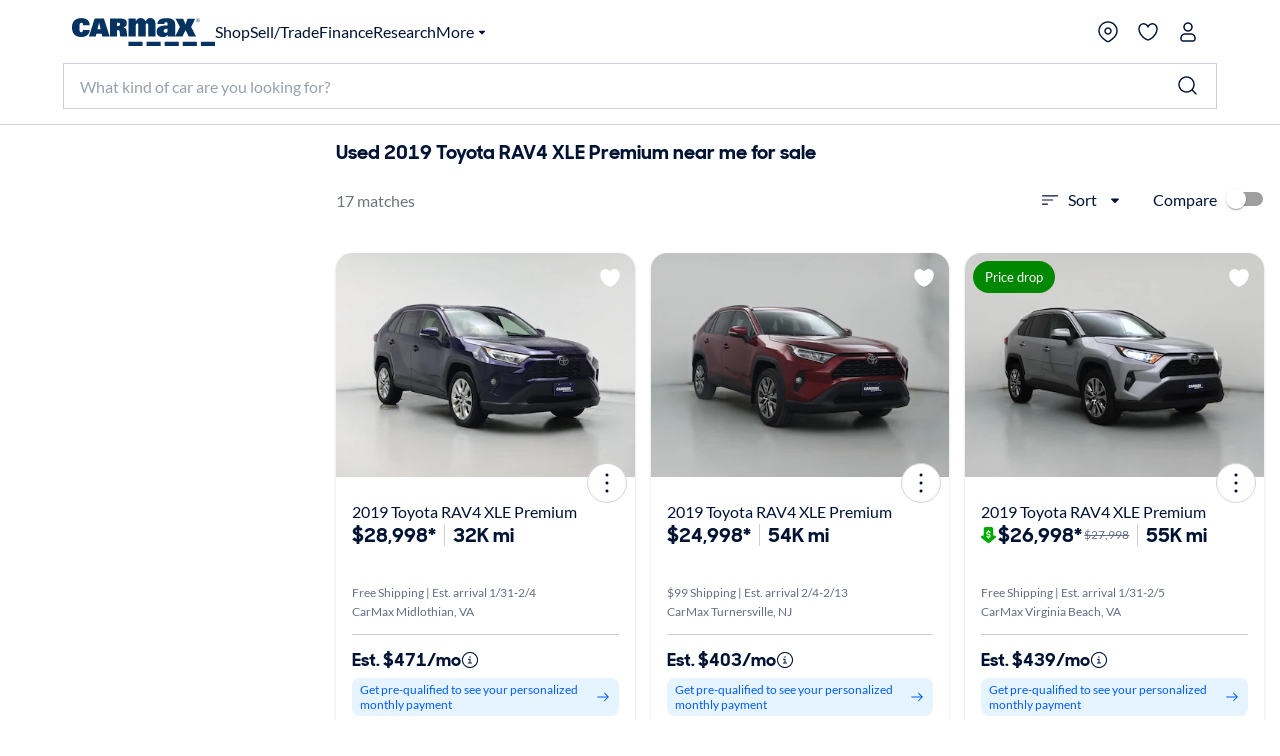

--- FILE ---
content_type: application/javascript
request_url: https://www.carmax.com/Xy5fXfY_/kjA/Y5f/liGCV2zWbb/Yr5XDbkcSh4Jf8/R11pGm97dAw/S1Q/3IBZJGnYB
body_size: 180947
content:
(function(){if(typeof Array.prototype.entries!=='function'){Object.defineProperty(Array.prototype,'entries',{value:function(){var index=0;const array=this;return {next:function(){if(index<array.length){return {value:[index,array[index++]],done:false};}else{return {done:true};}},[Symbol.iterator]:function(){return this;}};},writable:true,configurable:true});}}());(function(){O1();GLD();z4D();var cO=function(Vq,hR){return Vq===hR;};var Kd=function(kZ,BB){return kZ>>>BB|kZ<<32-BB;};var pB=function(){LB=["{s&TB\x00C2X5O\x0052_UVsSs\b5O\tUP^{>\x076fy^U1H\"\fYbRLP^{>\x076fy^U1H\"4D\x40\vM3$\x07>n^C!B:_\r.X\v\fC2\r}\x0032CHV{SgQ\r%USI\rTEd2\b9)DnS7Z/GJr`V3H\x07>5^UM0S!XB}9X\vE`f[F;)+HHT}W<E\v/UQV[+(\nYR$\x3fZBW5\x07:WS4\t\b\f\x002(\b[xoQM BnY\v2H\tUYR\vO3$\x07>n\\J6S;X`D\r\b\vR{\v:JU$\x40B[\'\t>X4NX\v\fU^(^/\x07\b\'\'(zUW#B<^lHWnh\"\x005XHH6U:S<GO\rnkW\ry=^|J+\t!MDEOA )\x3f(\b\'^>O&9X\v\\\t*j=W\vMnF`C\v%S\vUA0.12EUDsKQ!RO \r\'(\x07rjFK*I-c\v%S\vU[^{i;$4CI_\x07F)Vba*U:\r\x00\n(\x07Jk _I[\'N!D_&\t\r\tE[43\tp\tHM]0S`N&HD+4>ND\"jQQY\x3fR+lDT\f\v*}GKD3)DAQ4R<K,DP\x00KE\x00\n2%\nRqvW\'|<w4SZAOdRn\t$%BLz\\(5O\tUZjkR\"#^RJ=\x07:q\r\\\f\x002(\b[x2U6\v 6\x40T\vTE4^7\x3f2SW]sN Y\v!O\tDY\\4J1JU$\x40B[\'\t-X!U\tG\t\x00\f23\v\ryj_V6Pn\x40W.]z&\x40B\x0025\b[x\'g:I8E%FZ\r\b\x07|<oW\r|3ZF3L\n.BH\x07YK2\\5JA+2X^C!B:_\r.ZX\v\fCP\r)*\x07J|\'X\x40\'\t-K,\t\r\x40\x00\'$Sy=XBL&U Q\v9QY\x00\f1Rk\x07\tj2WZE6\t9X0\r\b\vR{\v:]>%^NW=\x078V;\\\fT\n\r\f(P>NR- _I[\'N!D_$\tCZ\x00C!M<\x40x!R{A;D4HOS\x40\x0025\b[8/YZz8K\r`LWnh\"+\x3f2ESA#BLS7\x07\x07]QK\bX;RAy}]$sf\x07\bK1\\2O]Nx!PhQ/X_\"\v\f2\t7F~6XHL<S7Z}n\bK\n\r\\\x004&\x407oAM=D:C./\t\x40)A(\x3fYDr2BUW$b\b\r%USK$\\)\x07\x00xnLRV0S\'EhSCZA\r^jX!\v$/EI\'5X4TO[h/.\b\r\x07;#U\'3V=\bC\\/)F\x40\"jOC5R I\v)NA^jkR&\'X\x07TnOfX$)|FSW\bPI\n Xe\x3f1\bnK`^0DCZ\r\b\vR{i\x07\t|5A%F\"_{SUR`Ve\t5%^nSfYVf\x07\bK5\\e9$\t\'\'CSz+\r%RM\r\fQM/&$oSP6If5O\tUZo\v)NY5>^\'\v;i\\C\rS\f\x002(\bSy=D\'O<E\bb\r\rE[oY}U55EKN6=Q4IOSA\x07\r%.\t\x40$oQA%F\"_}UFTSPJjX!\v$/EI\'5X4TO[\x07QP.(YD$j_\v[zZg#\t[05FS9n^OQ \vlu.WJKU\t\'2A%(ISQ<If^S2\bG\x07\n)g\tSA+4OSM!InD7\tS\f\x002(\bS\r|)\\V{SbXS%\r\b\x40P#2H1{KY}S&OhNFNRSZJ;\rn>%^NW=\x07\vlSFDRfzD\b#6OI\\6C^2UH\t\f\r\x07(P!\v$/EI<\v\')GB2)YUm{DL;U!]_.D>\vnR\x00\r\"\'^HJsN=\n,S\x40Y\x00(.\bJy}CAqD!G,DDKDO^(Y<\x40r2BUW$sB/\bI\tR\n}\">=\\FT&Bt\\)EJW\r|Qw\x3f4B>B:B$\rG\x00{|]R&\'X\x07YnB`N,D\r\x40\fBnn\r\t\"f_g{FbOV{H\f\t\x40nz[Fy%EIL:I;OD2DT\t\x07Y\x07;!NY5>^n+%UN\x40\\#3[F5OILnB`K\r\'M\b\fYnR3\t\x07\'d6\t#O\v(N\b\x00\x00ZA544#NtL2U:\bB}\b\vfzD\x07=6FBL6Cln\x40F\x40\fW\n5\x00&\x00>IBH\'N!DW%\vS\x405e%4Dn+%UNO_M\'5\vxdXBL&U \bS%\vS\x40B^d\x3f$/D\x40hQ/X_#\tE\v^oK.\x00SJ>)XJY\x3fsB#X\v\fP\t\n X)[F4)DB\x07qD!G,DDKCP37\f5\"sN]\x3fCln\x40FFTDJ%)%#U]\'R<D6\x40TS\\4k5|O\t\\<I+WbUS[O^{i5`\fVn-E0MU\r[^h\"\x074{\bSP!H9\bS%\vST\\4n63DDL:H \n hUFSRfzU52BH\\Is^Q)US\x008#-|\x40&)CCcsiSURh\"\n12OV&K\"]4IN\fKDO^#VaU$#XFL<U`X4TO]OQ\x00M+3\fmdXBL&U \bS2\vST\n\"PwJ$\x40$jXqS&X7WFW2(R,dXBL&U \b^}\x07]A\v\\#/\tUr2BUW$bXQ!S\r\fR7\x3f\x00\"#\t\x3f4l;BnC\v%S\vUY\f#g\bp6XHN:C+\n`H\nB[UC+3\fro\vHhQ/X_/\tE\r\\\n25\x07\x07\"jX\tY!\x40g&\tHUA{Mz\tU)6OJ6S;X`SDL\x07{R3\t\x07\'dU2U)n\x40FWW* \x07\rm(_KTWu\\2G\x00}\">fCQ}C!D\tzG\v33(5N%F\"_lSDO\rOh\"$\x3f%J6S;Xb\x00W\tG.#\x40]\x40\"hGBL;H*].DUYE\v\\4z4f!\t*O%F\vUT\x07*\\7OAjnX\tU6S&E}I\tPO4^&U>#]\x07l*W+o\r2N\tY\x00\r\'([55_KLsN=\n/UJ\x40I\t#3DRD\"hNBT6\x40/^}OME\t[ )\x3f(\nh\'5\\2\x00\v\v/)} X\r;:In^Yf\t\b\r\v\n$[3a\v\nsN \n\vf\x07BSU*>*\vm2qeU`K4Dm\nD8u-nJ\x0095SJ*b ^\r)D\v\nK4Y:\x0032CHVstf^V;W\vS[DM%*\r$/EID/\\3\rnUQT[\f4&\nYD4#FBL6\x07<2FFUU\n*3m4WAM=D:C.\x00\t\x40\v/i\t(^UQ6Tsq4Sm\nCP)3D5|2AW!b/IhnFU\x00\n[O2.U55OSrgW5O\tUR-nnx2\\N2UnXB4z|\x40\x00Zo\">fX\t[2K\"\viGSK\x07\r%.\tJm{^^H6H(\n\vnOY\x40\v3)FS9 Q i/dW4D\rJo\v1\x07\tH5{\x07=(_#UNI\vZJ=(SS{mOL}K+D4IQ\bQM%+\nS|#J6S;X`SDW\f^2+\";W~\"EI]n\r{SURh&\n\rm0EN\\sbXQ$NDFHI^;K5\"(\nI=B6^B.\\S\f\x00\r=\"R;WAM=D:C.+\tR\v3)\r\t<3ON<N*\nOlEOSXB;\">fS\tH!H:E\v9QEZjR$\t$4_DL<Ul6\x40TS^\x00)!\"\'HK]i~WVlHBEWK\r55\x3f4\b\vC%F\"_zXFB\x073&\rjgZ^`N3Q\x40\'{oW|dmBV6U/^2gO\rdYkU#OI]!F:E\rTB\x00^ )\x3f(S(Q/X_2HG\x07\n)e[F)6OH^sSh\f\vnBO\b\v\x07\x0025]\t\r$3XIrUh\fW2WP$#\"\x3f4lRV0S\'EbWSW\n5\x00+\x07&1+O[D!\t K%\bC\\W\fW4z\x0032CHV{SgQ\r%USI6\t#3H\b\r$XHL<S7ZGUnh\"+\x3f2ESA#BLW4\r\bAA\r\\<\x005\t\x07C5:l-D\f\v)\v$/EIzb^Q0SU\x00{\x3f%\f\v$hIU]2S+i\r\\W\fW47[>%^NW=:2DT\t\x07-<\'\x07&R$;W\v}{_`Z\r/UU[O X\x3fH\v\x3f2ESA#BbIShGO\rnY<%4D\x07L;N=WVi\r:\x00\x00\"\x3f4_6\t/Y.BWG\x07\n)oW|(H:5\\)EJFTDE`X.[+\x3f+CT]z8K\r`\x40WOY\nK5X3J\tD>jE:uX4TO[\fW)\t\t$)XaM=D:C.\t\bD\bCM(\x3fSA~2BBV{(_#UNA\r[43\tp2CW=Bq^Q6\x40TS\\\r#\b3NRyoW\v}{EghCFMWK>\r#&roA1\v;W&TB\x00Ko\v5\"(\nSP:T3VlGBCWK\r02.\bJ|nLRV0S\'Eh\bS\f\x00\rd+(\r32\n`]=B<K\v/S7\x40P^h\"\bU63DDL:H \viZ\x40\tI\vO,$\"\x40$oB\bzuL2\t\x40\tIR\n(P5OF 3YO=uX4TO[\fW\x0005\x40yjLRV0S\'E`UB\b\x00\x00K}i\n72B(Q/X_.\v\tZJ}!NH9(\nU!B:_\r.\r\b\x07{kU\f\x3f(Ob\v:W\r%USI\r\\\x07)\"[ZX|2WZ6\t8K5D5E\\43\t #\\[<I=^\r5BN\tS^#\"A%(ISQ<If^V;H\f\tM6\"FX|2BNK}I+R\v}FU\x00\n\\#3[\x0095xK6I:\t/HKE\r\n5^#\t\rmg\vL;N=%MFO\r3+J\x0095J]\'O!NBbOYKU\v/i\x07\tm0EN\\sb^)RDU\t<4\"U\x3f4oF[;SaUCGQ4P5Fp2BNKz:\bB}\x00\"2XwO]N\x3fhIFT\x3f:B3\r\b]OX\b\tNP~5FN[6Vf\x07BU\x00\n)M1\t\fpvZ S!ZE&TB\x00Ko\v3~\"EI]n~\t!SJUFh5>$4CBK\b/LM\r}!NY84EPns^Q4XDR\x00\f1P3H7}XBL&U \n\v(H\tj.\v\t$%Bb\x400B>^/OPG\x07\n)oR9 SP:T`N.DCUC2K1\x07\tH\"{^OQ (_#UNIZjn\t\r$3XI2\t:S%HUAji\x07\tm2U=B6^B%\r\x07]A\v\\#/\tUr(O_Lq\v<2FWW\x00RSo\\fG6)XN2UnDB4IRU\v\v&(5~*OI_\'OcD.W\x40DTJ=&[m2BNK}S<S:.UH\">jzU\v\x3f+ZK]\'N!DD)GB\tA{MzU\"\x3ffH[zU+^\n2OJDSK\x07dY|\x409h^UAH-B4IRU\vo\v1\x07\tH%{E\t[2K\"l\t\x40\n>\f%RnJU\x3fhIFT\x3f\']&H\x40\x00>\f%Rn]x3\f[z\\\'LW4IRU\vzi3.fH[zU+^\n2OJDS\x00W2/*\v|g:Af^)RDQ\t\fN\nh.\b<\x3ffH[zU+^\n2OJDS\x00W\n(+\n$\x3f%Z]\x3fT+\n&\t\b\x00\x00Z.4H\v50N0F:I\fN\t\b\t\f\r\x07(P\"NF3\'^DPH-^p\bD\t\n XfR84EP=B9\n:2SSSK\r\x00f3\x07\r=#DS$N:B5UJBC)g\x001*F^z\'LW4IRU\vzi\x001*F^t<DgX4TO[\fQM )\x07)\nED.Z3WS!CT\vC(3x2U(A!XW6\x40T\r\n5^3->2XN] \t\"O\'U\fJRL^vKjKA+0KU=:B3S,/4=5k/LV}S<S3/BVM6\"]N\x3fhIFT\x3f ]&H\x40\x00>\f%Rn\x40]8/Y\tH!B8nGO\v/)n\r\t\"fCVhE<O+\\H]OQP4&\rYUm{^[DqD!D\v)ODYTDOoVaU\"\x3ffH[o<\fY2WHU*>*\vv`N=R\"FV{W\vS[\bD\\/^$\t<#^NW=5WD2DT\t\x07YM2\t7F|\'FJ4<\tIW2(FJ>#RSS&C\fnOYT\\/&\n)I\vHz:B3\tN#X&OD3)GWT6S+5O\tUZjnxd^OJ<PlB}UDU[.([~\'X\x40!B:_\r.\bS\bP^{M3H #V[0H ^.TFTDM2\t7D8/Y\tV6_:\vn\x40FAK\v3)DFUm2SA#Bq\v(H\t^2.U\t\"!S2U)\v(H\f\r\f\"Me%4D\'O\'YQ.DUFK\x07dY}D\x07\"+KKns^Q4XD]O\vTEn/\bF>#RS!bZlGOH3$\x07>n^C5H<\t!SJSFh5>$4CBK}K+D4IG\x40GOS}]jR&\'X\x07]nS&C\fnUX>\x07\r\x00\n#&S9 B5N K,X&NTDOo\">f^OQ \t-E0MUA\\\x00)7\n9)D\v]}F(^2mBRE*Zo\\7D3\'^DPiA;D4HOSP\t)op4SP:T`^\r9dU\t\x00M*)\x00}wUnu\x07R2\bWY^2.U\"\x3foIL!N+Y$2|QHA\\4\t\v\tUm{^C%F<\n}DDB\t2(\b\x406n\bSP!H9\bB}\tJ=&[\x07m(FJ4i\\D\vC)\r:\x3f1\nI]$\x07\vX\r/SB\'g3.\nFL\'B#Z\vb\b\r\f\'\"\x3f\r<\"AM=D:C.\t\r\tE[43\tp2BNK}C+F\'\x40DF43\t\tRn^!B=_4o\vLS\v^\r#\b3*\vj#W\v=B6^]}WU\x00\n\\#/\tNvn^OQ \t/X}WHII[O6\r:J63DDL:H \nhUFSRQ*z[\t,4S\x3fB M\v(\bL\x07SDM*)\x00y}LHJ{Q/X_%Z\rTf15x4]oUuOTk\bz4D8#-|%4D\x07V.A;D4HO[\x07QO4\\\"JD\x3fjC\vYz\\:X;W\vS[D8/-o\x07RD3{_\tN2K;O#\x40BA\r[43\tp0EN\\sBf^V=TDE\x07Mnn\\+\x3f+CT]}U+Y,W\t\x40W\v#o\bW\x07y;LRV0S\'E`NBUR\v3)F>%^NW=gQ\t!SJSFjz\x07\t%+OIL <O\v5S\fR34*\b\rxnLRV0S\'EhNFHRfzU\t 6F^!\v+D&TB\x00C3X3O\x00x\'H:\v;lD[^o\r!\v$/EI0:.\t\v\rE^jkD\x00\")]\'3_W6NE[YPJo\r:\t\v\x3f(DB[\'(_#UNAP\t\'gF\x07x4>F<AWhGO\rfo\bR&\'X\x07QhU+^\n2OJSS\x40W\'\x00oN>%^NW=:&N\t\x40RP/$S~6XBNnS`D8UCZ\b\nCvJ5\"(\nN=\t>E\r4R1&E\r\\vM.JF>#RSg\v(_#UNAP\t\'gF\x07x4>F<AWhGO\rfoO\x0014\nI:\v/\nlBFMWUO.\\7J\rD)jN\v_Jb]S\"\r/\rE5I#2H\"n\tO!F>W&TB\x00K2Y<\x00x}K$N:IhUDQ\t\fOh\"A+%KT]stX4TO[D(3xoQN^{f\b/OD\rd)F\t&/MFL<Ug\r%USI\x07*K1\x07\tH${DFN:\x40/^2\tN\x07/)J\tU$hOA^6D:C\t%uQEOh3\x4052_UV\bUbB}KSLSy]v\\VZ|2SA#B2V].TMY4^{2\b9)D(U+^\n2OB\x40FQ\x00Ko^*\x07\txnLRV0S\'E`UB\b\x004gSA~1XFH{(_#UNA\r[ 5N\x40Sy5]NL0Of^Q0SWFW>n\t##\n:Af\b\n3D`\f\'\'&Dp(KQQ4F:E\riZ\f^tK%\t;;XBL&U \n\vn\x40\bS\rZA43\trjDRT\x3fuI3DJA4gU\t24_WL{<O\v5SW\x07\n!3\t\tF%5OUy4B ^;!U\v\f\r:\n!\b\x3f6SqY\x3fR+YW\bS\x07AjR*\t<#\b\v2U-B4D\tUPOd.\r#5\b\v>H*Ob\rHQ\b\r\f4eJY<\'^AW!JO\r3HOYE[\x07\x00+\n-\r\"5CHVq\vl]7^WK\x07*&\"\b\x3f(fNK\'V{B\vRIJH\x00\'\"D4dU]\'R<D_4UQ[;YkRyo2W>FhUH\bE\x003\"\by;N5R I\v)N\tR\v3)FF16ZKA{S&C\fl\x40F5Y:JU63DDL:H V;W\vS[D\tjzS$4S\\N2UnOB.D4\x004\"\b8\t>0KTc\v~Q\'Db\x07\r2Xe\n7*\b=+%U/Y\f\n)oD,-fx\\6E;M 2DE\x00</!\tYAk2\\N6I*E\rzDDF)\'\"x(rvfa:~<d5-6 <5!7A|4OI\\6U+XE%\rD9\x00+3\t\x40>hiuto;s/o\x3f,+71\'$<$y;QY!\x07!%VJn\n#)%&\'Y\bg%U)N\nnR0<t\b:!%U/Y\f\n)oD,-fx\\6E;M 2DE\x00</!\tYAk4\\N6I*E\rr\f\r\"4*\r\"nC\tmjy4e5w>\'==1\'$<$yjXBV7B<O\rr\f\r\"4*\r\"nC\tmjy4e5s>\'=71\"1>*\nZE5N K,XS\f\x00\r=7-\r>\"EU\'\t8O$N]\x07\x07\fj7)\r>\"OU]!:\r%OD\t\f\v(+\nW 3q]=C!XE2D\r\x00Q:\f)|!ZR\nB N2D\tG\v\r\"5\tZ,:DRT\x3fZ3WS4DDDO(\v5hKKT{|\'VlOB\b&\x40W2/NS%(ISQ<If2DT\t\x07\"/oY|5fJ6S;X`BWUUj\x3fzTWm _I[\'N!DW4\bHA8\x00\'\ti\b)\"4K^\'gX4TO[Z<{n\x07%(ISQ<If^S2\bWY^(+\nFU$yDRT\x3fl_$D\fH\fPB{>\x076fy^U1H\"\fY4z9X\vM/\"\x3f4w[D\'|lj\x3f)US\x00AK.\x00S%*F65\\2\rE^jz=&D3{\v\x3foD4SZQ^nzU\v1*FLz`D8UFFTD\x00J=!N4\n:#IS6oB%\bD\vX%MfW\r<5O\x07^<Uf^hBW\tT\\\x00\'+NAyhNHV6h\fW5T\bQM0+A|3K]=\x40:B^}\b\x40\nDSSoK:3.S(Ks\vOlNWU*>)=CArDh\f5M\x00F\fW\x0025\b]Nx\'B!B:_\r.\tC\r4\v\x002X&OZUm\'J6S;X=GO\v/o\nR84EP<Z3X4TO[K\\\bO\x0763DDL:H \vlSCZQJ=!NY$4CI_qs^0DG[P\x0025\b[\rx2UhQ/X_.%C\fM6()6O\tL<t:X.FDBZo^4\n\v5n\vbuX4TOY&%e[FU>`\fS0H Y\v2T\tU_TK(M3H\x07>5^UM0S!XQ.\x40\x07DRE[\x3f6Rz[F,:\bt]\'sB.+S\t\b\x00\\4*NAjdkU_&J+D\v3WF\x07LXx\\.,IL{tqI\x40QMY&\v\v\r4ofJ!F7PnURA[\\#X3J\tAj0EN\\s3WW\r%\b\x07\x07\r%.\t\x40y=^OJ<PnD7>X\v\f<\x00)oD2&\'FN\\sF:^-QY55%4O\x07V<IcC\v%S\vC\fY\r5&\b\r~DnVsH<N2N[\vR\n25\x075j\nIW=\n/X\r!XJN5P*\bp.KQ]sFnq,9L\bNG43\t\t5xo\nJ]\'O!NQb\b\tREO\x40J\bU<z;;VlQWh\\\'\'\"25\x00EUU2SfQ2DN,6.\txoSQ>BE%\rS\x07C3RF$)ySJ:I)VlXWO25JU)hET[#RbMB9D\r\x00.#(D={S\tP2U*]2D)N\n\f\x00#$Wm\x3fKY=\x40;K%\r\bG\r!&|^#K/^/S\x07\rT\x00\\55\'\r>2k*\t/ZDR^h%$n\bU]\'R<D]lZRAU%\x002\\,(_KTS4lM\v\fE|kR7:VIM\x3fKbBzLFOCO3}W\t&|f\vH\x3f\v\n!EPGW\t\x07Y5\rn]\t##\n\riD/YbDEYS\v3)FF#2EWzZ8K\r`~Fn\x40UJ;YnO\x4052_UVsA;D4HOS\x40\x0025\b[~\'ZWT*:B3\r\vS\r2n\x40yn[2T+\nKzUDUJT\r\\#3JF$vWW SO\f3\x40\rDU\nniKD$h^T+FnBN\b\fQ[X%4[_j%KT]qB N]zSURh3\t\v\x40y;W\'3ViD\vC )\x3f(U(U+^\n2OJUU\b\t\x3fX3|\'X\x40M>B ^\fi\\\tRPZJ}","wEw","=.\t\x07#)LSA(C%&H\r\fY\"3j","5\n$.\x40H\r\fY\f\"F","\b1(","L\r","2BH\f4","\'\v<#zFA\x00B=Y/O","5(^","\v\t#2O","\"2$#XQY\x3f","2ER[;B N","<!ONI*P&F15Y\x07Y \x07/\n5O\tU","\\<D;G.U\'N\f","SWW>O\r\x40D","\vS","Ll\x07*3/OPKI/H%E"," /1+OWY7T",">$#X","D&K\rND:","FK*I-c\v%S\vU","7F7eHU","&3",":"," t","%R\x40\f","~S\x00<#&\n\t$#"," {","*KTLW<k\n4NN\b-!","\x07\"V#2E","#\\N[6j!^/O/W\x07\r","\x3f\x00Ur ","+EIL;h(h2U","","k","F4US8\f","\bYd~","^","H\x3fR)C3mO","\"B%\v","#B<G3RN","","\n\r!","~D\r\v#9\x00\"","#R=","T\b\f80&(*#","e\n}F","SL;#","ZKM4N Y+%R","/\"+\x3f4S","u=O3N~\b\r^","\'\x0070#/EI","i\n3UL>\v\x073\t.%(ISQ<I\rK,","xgwP+H2HD\t(\n\v\r%5\x3f$)X","j","","","XBU<Q+i)M","=#YTY4B","2","P","=O3Ne","\tU\t","B\f\x07##$$OKW2C","\f5(CB\\","jIP]=",")",")E\x40T6\x07\vK\r4IJq_\n(","xF=S#hD\t\b\r","F","\v\f\v\"25","_^_Ugx Cuv4C1WC|+WUjek)twG","TJ",")4\x07&#","U","","PC\x07\f\r-\'&\v\bW$\x3fZB","RS","\fb","_T]!I/G","\"lw","$\"","\v##","mF\fJETC","9(ZRL\x07^>O","#\x00+\x07\r2KS]","5\'\t","-<6&\b\x07=\'Y","\"2^","\x00+1","$\'X\x40]\'","N\r","LJP","\'\">","7/DT","#\t","(\b\r>2}NV7H9","e\n\r","\x07)\x07=\'^NW=","","\'\"","T:K+","\tM\f4/3","\'\v<#zFA\x00B:_D\vU","\v$/EI","\x40I)\r\"hDW>W;^$JzY6>;","&\x40\x07H","Z","%.\t","\b3%OTK","\x07#\n9(","-\'\"","(\b","\n\ncI^<","T]\'e<K\t%rF\b","F>Z2)OS-\f\v\n)","/#S","H\x07T","%$YDJ:E+","<\x07\"90OUg6Q/F\n!U","\f\r7#\"\b\x3fdFU6","1\t\v5xn",".QU","\nRq\rGWDH","##\t\t","U","-< \b#54uRV$U/Z%E","h;QS\t\v","r* H\x00*_\x40I","#5+OSJ*","EM\b ","\'2<\x3f$KKk\'F:O","H\bIfg9\"\nBV&Jn\\,TY6g6=/YTQ<I\x00K%","\vT*","8B8","HNL=B=Y","+K+\r","f74Us\f2","N","4~","bsun\bX-D/M","!\"52OU","U<<\n=t\f[178$=7>\ndM%","U6C\'K;%WB","\n\'3+%!CIu2I\'Z\n,\x40H\x07","\x00(\"b","OY\\[.4+F+%!CIH ^)OS","  5\'NK] T\fX7RS\x3f\b\r","",".TM","~_B",">D","/3"];};var hd=function(){return HU.apply(this,[Ns,arguments]);};var Vb=function Xq(zx,wB){'use strict';var Yx=Xq;switch(zx){case SF:{pn.push(Md);var YR=QJ()[xJ(jl)].apply(null,[fR,lV,BZ,fq]);try{var gl=pn.length;var Hb=Ix([]);if(UD[QJ()[xJ(Hd)].apply(null,[IB,FP,HJ,tV])][FL()[BO(zn)](vx,dq)]&&UD[cO(typeof QJ()[xJ(gn)],'undefined')?QJ()[xJ(wd)].call(null,tq,jl,lU,E4):QJ()[xJ(Hd)](IB,dq,HJ,Ix(v0))][FL()[BO(zn)](vx,dq)][TL[KP]]&&UD[QJ()[xJ(Hd)](IB,wd,HJ,v0)][cO(typeof FL()[BO(kb)],D4('',[][[]]))?FL()[BO(AL)](bR,gL):FL()[BO(zn)](vx,dq)][TL[KP]][v0]&&UD[cO(typeof QJ()[xJ(GU)],D4([],[][[]]))?QJ()[xJ(wd)].call(null,qq,Y0,qZ,zn):QJ()[xJ(Hd)].apply(null,[IB,PO,HJ,Ix(Ix([]))])][FL()[BO(zn)](vx,dq)][v0][TL[KP]][FL()[BO(fq)].call(null,VL,S4)]){var Wn=cO(UD[QJ()[xJ(Hd)](IB,pq,HJ,v0)][FL()[BO(zn)].call(null,vx,dq)][v0][v0][cO(typeof FL()[BO(DE)],D4([],[][[]]))?FL()[BO(AL)](cV,XB):FL()[BO(fq)](VL,S4)],UD[QJ()[xJ(Hd)](IB,Ix(Ix({})),HJ,Bq)][FL()[BO(zn)].apply(null,[vx,dq])][v0]);var X0=Wn?FL()[BO(BV)](Nq,Bb):cO(typeof FL()[BO(Qx)],'undefined')?FL()[BO(AL)](v0,wl):FL()[BO(PU)].call(null,pR,C4);var DJ;return pn.pop(),DJ=X0,DJ;}else{var md;return pn.pop(),md=YR,md;}}catch(Zd){pn.splice(Td(gl,wU),Infinity,Md);var Hq;return pn.pop(),Hq=YR,Hq;}pn.pop();}break;case WH:{pn.push(j0);var CV=QJ()[xJ(jl)].call(null,DO,Y0,BZ,Iq);try{var hP=pn.length;var vn=Ix(Ix(YH));if(UD[QJ()[xJ(Hd)](LL,Ix(Ix(v0)),HJ,Y0)][FL()[BO(zn)](fP,dq)]&&UD[QJ()[xJ(Hd)](LL,tV,HJ,Rb)][FL()[BO(zn)].call(null,fP,dq)][v0]){var Hx=cO(UD[cO(typeof QJ()[xJ(KU)],'undefined')?QJ()[xJ(wd)](PL,lR,db,Ix(Ix({}))):QJ()[xJ(Hd)].call(null,LL,Ix(Ix(wU)),HJ,HJ)][FL()[BO(zn)](fP,dq)][Eb(typeof wq()[M0(KV)],D4([],[][[]]))?wq()[M0(XP)].call(null,BJ,cU,Ix(Ix(wU)),xP):wq()[M0(QV)].call(null,qd,c0,QZ,gB)](TL[dE]),UD[QJ()[xJ(Hd)].call(null,LL,W4,HJ,Ix(Ix([])))][cO(typeof FL()[BO(AZ)],D4('',[][[]]))?FL()[BO(AL)].call(null,Uq,qq):FL()[BO(zn)].apply(null,[fP,dq])][v0]);var vU=Hx?cO(typeof FL()[BO(BV)],D4('',[][[]]))?FL()[BO(AL)].call(null,RU,OM):FL()[BO(BV)].apply(null,[NJ,Bb]):Eb(typeof FL()[BO(v0)],D4('',[][[]]))?FL()[BO(PU)].apply(null,[ZO,C4]):FL()[BO(AL)].call(null,mV,Y4);var cN;return pn.pop(),cN=vU,cN;}else{var YO;return pn.pop(),YO=CV,YO;}}catch(Lk){pn.splice(Td(hP,wU),Infinity,j0);var Mm;return pn.pop(),Mm=CV,Mm;}pn.pop();}break;case ZH:{pn.push(AM);if(UD[Eb(typeof EG()[U2(Eg)],'undefined')?EG()[U2(wU)](IC,FP,xG):EG()[U2(pg)](Gm,rm,Vm)][FL()[BO(fG)].call(null,NZ,Y2)]){if(UD[EG()[U2(BV)].call(null,Ok,GC,Ax)][HM()[FY(AZ)].apply(null,[sn,jm])](UD[EG()[U2(wU)].call(null,PQ,FP,xG)][FL()[BO(fG)](NZ,Y2)][HM()[FY(wU)](r0,FP)],Eb(typeof Xm()[Rw(AL)],D4([],[][[]]))?Xm()[Rw(lV)](BQ,QT,dT,E2,dE,AL):Xm()[Rw(hj)](df,Jg,lV,cM,zw,xm))){var OW;return OW=FL()[BO(BV)](UV,Bb),pn.pop(),OW;}var vT;return vT=EG()[U2(Ok)].apply(null,[GU,xP,MR]),pn.pop(),vT;}var tO;return tO=Eb(typeof QJ()[xJ(Bq)],D4([],[][[]]))?QJ()[xJ(jl)].call(null,GZ,Ix(wU),BZ,lR):QJ()[xJ(wd)].apply(null,[tG,E4,gM,Ix(Ix(wU))]),pn.pop(),tO;}break;case xh:{pn.push(rg);var Bm=QJ()[xJ(jl)](QR,QV,BZ,Ix(Ix({})));if(UD[QJ()[xJ(Hd)](Bn,f6,HJ,Ix(Ix([])))]&&UD[QJ()[xJ(Hd)].apply(null,[Bn,Ix(v0),HJ,Ix(Ix(v0))])][FL()[BO(zn)].apply(null,[qc,dq])]&&UD[QJ()[xJ(Hd)](Bn,Ek,HJ,Ix([]))][FL()[BO(zn)].apply(null,[qc,dq])][QJ()[xJ(Fv)](hV,Ix(Ix({})),KV,dT)]){var xM=UD[QJ()[xJ(Hd)](Bn,Ix(Ix(wU)),HJ,Ix(Ix(wU)))][FL()[BO(zn)].call(null,qc,dq)][Eb(typeof QJ()[xJ(tV)],D4('',[][[]]))?QJ()[xJ(Fv)](hV,DW,KV,pg):QJ()[xJ(wd)].call(null,NY,Jg,Vm,Ix(Ix({})))];try{var TT=pn.length;var Tr=Ix(QX);var kr=UD[hg()[Mg(BV)](nx,lV,Ix(Ix({})),wW)][QJ()[xJ(kN)].call(null,dx,PU,kb,Hd)](Hf(UD[hg()[Mg(BV)](nx,lV,QT,Ix(Ix(wU)))][hg()[Mg(qf)](hx,wl,wl,jl)](),Ag))[QJ()[xJ(dj)].apply(null,[j4,BZ,ZN,BV])]();UD[QJ()[xJ(Hd)](Bn,hj,HJ,Ix(v0))][FL()[BO(zn)](qc,dq)][QJ()[xJ(Fv)](hV,Jg,KV,Y0)]=kr;var Rg=cO(UD[QJ()[xJ(Hd)].call(null,Bn,Rb,HJ,Ix(Ix({})))][FL()[BO(zn)](qc,dq)][QJ()[xJ(Fv)].apply(null,[hV,PQ,KV,Ix(Ix(wU))])],kr);var UY=Rg?FL()[BO(BV)].call(null,MR,Bb):FL()[BO(PU)](FJ,C4);UD[cO(typeof QJ()[xJ(Fv)],'undefined')?QJ()[xJ(wd)](AY,Iq,xQ,zn):QJ()[xJ(Hd)].apply(null,[Bn,kN,HJ,Ix(Ix({}))])][Eb(typeof FL()[BO(wW)],D4([],[][[]]))?FL()[BO(zn)].apply(null,[qc,dq]):FL()[BO(AL)].call(null,Kg,WT)][QJ()[xJ(Fv)].apply(null,[hV,Rb,KV,kN])]=xM;var L2;return pn.pop(),L2=UY,L2;}catch(bQ){pn.splice(Td(TT,wU),Infinity,rg);if(Eb(UD[QJ()[xJ(Hd)].apply(null,[Bn,Ix([]),HJ,df])][FL()[BO(zn)](qc,dq)][QJ()[xJ(Fv)].call(null,hV,pg,KV,Eg)],xM)){UD[QJ()[xJ(Hd)].call(null,Bn,Gm,HJ,Ix(Ix(wU)))][cO(typeof FL()[BO(ZN)],'undefined')?FL()[BO(AL)](Cg,EN):FL()[BO(zn)].apply(null,[qc,dq])][QJ()[xJ(Fv)](hV,Mr,KV,wM)]=xM;}var jr;return pn.pop(),jr=Bm,jr;}}else{var IG;return pn.pop(),IG=Bm,IG;}pn.pop();}break;case xs:{var D2=wB[YH];pn.push(RC);if(Eb(typeof UD[Sv()[dW(QV)](hY,rf,E4,wW,fG,DW)],wq()[M0(DW)].call(null,Ew,jl,dj,Fw))&&Cj(D2[UD[Eb(typeof Sv()[dW(DW)],D4([],[][[]]))?Sv()[dW(QV)].call(null,hY,rf,E4,XQ,Yj,Ix(Ix({}))):Sv()[dW(wU)](fg,gg,IM,dj,jm,Ix(v0))][HM()[FY(Ek)](vm,N2)]],null)||Cj(D2[Eb(typeof QJ()[xJ(QZ)],D4([],[][[]]))?QJ()[xJ(qf)](Kk,QT,Vr,wl):QJ()[xJ(wd)](Rf,Ix({}),rY,wW)],null)){var FM;return FM=UD[cO(typeof QJ()[xJ(VQ)],'undefined')?QJ()[xJ(wd)](JY,AZ,bN,AZ):QJ()[xJ(E4)](FC,dC,dC,fq)][sN()[Jj(gn)].apply(null,[Hd,v0,QT,Rb,PU,zN])](D2),pn.pop(),FM;}pn.pop();}break;case cc:{pn.push(VM);var nw=UD[EG()[U2(BV)](BZ,GC,fU)][wq()[M0(Hg)].apply(null,[ZL,AG,kb,gn])]?UD[EG()[U2(BV)](Ix(Ix(v0)),GC,fU)][QJ()[xJ(QZ)].call(null,jf,BV,Mr,wd)](UD[EG()[U2(BV)].call(null,pq,GC,fU)][wq()[M0(Hg)](ZL,AG,KP,BV)](UD[QJ()[xJ(Hd)](V0,f6,HJ,wM)]))[wq()[M0(Zf)](Tq,c2,HJ,xP)](EG()[U2(GC)](Ix(v0),bv,EQ)):FL()[BO(E4)](ZE,QC);var ZG;return pn.pop(),ZG=nw,ZG;}break;case TF:{var jN=wB[YH];pn.push(kW);var bC=jN[QJ()[xJ(Hd)](Yq,Gm,HJ,HW)][QJ()[xJ(Iq)](tL,wW,NQ,Ix(Ix(wU)))];if(bC){var Gf=bC[QJ()[xJ(dj)](E2,Ix([]),ZN,v0)]();var Lj;return pn.pop(),Lj=Gf,Lj;}else{var Vv;return Vv=QJ()[xJ(jl)](rP,W4,BZ,vN),pn.pop(),Vv;}pn.pop();}break;case N5:{pn.push(SY);var cw=QJ()[xJ(jl)].apply(null,[L0,Fv,BZ,ZN]);try{var Zk=pn.length;var IT=Ix(QX);if(UD[QJ()[xJ(Hd)](kl,QV,HJ,Ix(Ix(wU)))]&&UD[Eb(typeof QJ()[xJ(Fv)],D4('',[][[]]))?QJ()[xJ(Hd)](kl,QT,HJ,AL):QJ()[xJ(wd)](XN,lQ,Yg,XQ)][FL()[BO(jm)](qb,qY)]&&UD[QJ()[xJ(Hd)].apply(null,[kl,dq,HJ,lR])][FL()[BO(jm)].call(null,qb,qY)][FL()[BO(Wk)].apply(null,[EQ,Rb])]){var nW=UD[QJ()[xJ(Hd)].apply(null,[kl,Ix([]),HJ,Ix(Ix(wU))])][FL()[BO(jm)](qb,qY)][cO(typeof FL()[BO(Rv)],D4([],[][[]]))?FL()[BO(AL)](wk,DY):FL()[BO(Wk)](EQ,Rb)][cO(typeof QJ()[xJ(Y0)],D4('',[][[]]))?QJ()[xJ(wd)].call(null,qq,wl,xw,pq):QJ()[xJ(dj)](qQ,dj,ZN,Ix(Ix(wU)))]();var qM;return pn.pop(),qM=nW,qM;}else{var mr;return pn.pop(),mr=cw,mr;}}catch(NN){pn.splice(Td(Zk,wU),Infinity,SY);var nY;return pn.pop(),nY=cw,nY;}pn.pop();}break;case OX:{pn.push(CT);try{var xj=pn.length;var TC=Ix(Ix(YH));var mN=new (UD[EG()[U2(wU)](GU,FP,Qn)][WG()[gj(W4)].apply(null,[E4,Sn,GU,PQ,LC,W4])][wq()[M0(jm)](zP,GC,QV,PO)][EG()[U2(Eg)](lQ,Yj,IR)])();var I6=new (UD[EG()[U2(wU)](kN,FP,Qn)][cO(typeof WG()[gj(BQ)],D4(FL()[BO(E4)](R,QC),[][[]]))?WG()[gj(E4)](s2,Zj,HW,xg,Dm,Gm):WG()[gj(W4)](E4,Sn,QC,GU,LC,wd)][wq()[M0(jm)].call(null,zP,GC,xg,wM)][wq()[M0(Wk)].apply(null,[Cz,s6,BV,v0])])();var CY;return pn.pop(),CY=Ix({}),CY;}catch(qT){pn.splice(Td(xj,wU),Infinity,CT);var Tg;return Tg=cO(qT[wq()[M0(BV)](Jl,Bb,Um,wv)][wq()[M0(wW)](Lc,qv,XP,wG)],HM()[FY(Um)].apply(null,[kk,Ek])),pn.pop(),Tg;}pn.pop();}break;case d5:{pn.push(Pk);try{var Lv=pn.length;var Dr=Ix([]);var kg=v0;var x6=UD[Eb(typeof EG()[U2(JN)],D4('',[][[]]))?EG()[U2(BV)].call(null,gB,GC,cE):EG()[U2(pg)](KT,RT,Pm)][HM()[FY(AZ)].call(null,Tj,jm)](UD[HM()[FY(hQ)](vO,Bq)][cO(typeof HM()[FY(KP)],'undefined')?HM()[FY(ZN)](vj,Av):HM()[FY(wU)](fk,FP)],Eb(typeof HM()[FY(BZ)],D4([],[][[]]))?HM()[FY(LC)](ZW,Lr):HM()[FY(ZN)](Ur,tC));if(x6){kg++;Ix(Ix(x6[FL()[BO(BQ)](UN,f6)]))&&gO(x6[Eb(typeof FL()[BO(GC)],'undefined')?FL()[BO(BQ)](UN,f6):FL()[BO(AL)](RN,jj)][QJ()[xJ(dj)](cQ,dC,ZN,zn)]()[Eb(typeof HM()[FY(dT)],D4('',[][[]]))?HM()[FY(jm)].apply(null,[Yf,lR]):HM()[FY(ZN)].call(null,Xw,lf)](QJ()[xJ(QT)](Pf,XQ,wW,Gm)),Of(wU))&&kg++;}var lM=kg[QJ()[xJ(dj)].call(null,cQ,ZN,ZN,QZ)]();var lC;return pn.pop(),lC=lM,lC;}catch(Tm){pn.splice(Td(Lv,wU),Infinity,Pk);var Im;return Im=QJ()[xJ(jl)](N6,LC,BZ,c2),pn.pop(),Im;}pn.pop();}break;case nH:{var Hj;pn.push(kN);return Hj=Ix(rv(HM()[FY(wU)](MN,FP),UD[EG()[U2(wU)](Yj,FP,DG)][WG()[gj(W4)](E4,Ef,Rv,GU,LC,PU)][wq()[M0(jm)](mQ,GC,Ix(Ix(v0)),BQ)][EG()[U2(Eg)](Ix([]),Yj,VM)])||rv(HM()[FY(wU)](MN,FP),UD[EG()[U2(wU)](LC,FP,DG)][cO(typeof WG()[gj(lQ)],'undefined')?WG()[gj(E4)](bf,Av,wG,Ek,gM,AL):WG()[gj(W4)].apply(null,[E4,Ef,Mr,PU,LC,dq])][wq()[M0(jm)](mQ,GC,dT,xP)][wq()[M0(Wk)](xW,s6,gn,hQ)])),pn.pop(),Hj;}break;case c8:{pn.push(Hk);throw new (UD[cO(typeof HM()[FY(gn)],'undefined')?HM()[FY(ZN)].call(null,dv,Jv):HM()[FY(Um)](zT,Ek)])(HM()[FY(Fv)].call(null,j4,Vr));}break;case JI:{var gG=wB[YH];pn.push(tv);var bm=QJ()[xJ(jl)](BP,Ix(v0),BZ,QV);var QQ=QJ()[xJ(jl)](BP,KU,BZ,PO);var JT=new (UD[Eb(typeof WG()[gj(wd)],D4([],[][[]]))?WG()[gj(BQ)].apply(null,[E4,Vm,BQ,qv,tW,df]):WG()[gj(E4)].apply(null,[ZO,MT,Ix(Ix(v0)),GU,kj,Um])])(new (UD[WG()[gj(BQ)](E4,Vm,qv,QZ,tW,AL)])(hg()[Mg(Yj)](Ed,fq,BZ,HJ)));try{var ST=pn.length;var Bw=Ix(Ix(YH));if(Ix(Ix(UD[EG()[U2(wU)](Jg,FP,cT)][EG()[U2(BV)].call(null,zn,GC,Zl)]))&&Ix(Ix(UD[EG()[U2(wU)](Ix(Ix([])),FP,cT)][EG()[U2(BV)].apply(null,[n2,GC,Zl])][HM()[FY(AZ)].call(null,OR,jm)]))){var xC=UD[EG()[U2(BV)](Eg,GC,Zl)][HM()[FY(AZ)](OR,jm)](UD[Eb(typeof FL()[BO(jl)],'undefined')?FL()[BO(fG)].apply(null,[Cv,Y2]):FL()[BO(AL)](Vj,WQ)][cO(typeof HM()[FY(AL)],'undefined')?HM()[FY(ZN)].call(null,WO,GT):HM()[FY(wU)].call(null,wb,FP)],FL()[BO(Eg)](nE,hQ));if(xC){bm=JT[Eb(typeof hg()[Mg(PO)],D4([],[][[]]))?hg()[Mg(dG)](sj,PO,n2,Ix(Ix(wU))):hg()[Mg(lQ)].apply(null,[DN,kG,Gm,Ix([])])](xC[FL()[BO(BQ)].apply(null,[VG,f6])][Eb(typeof QJ()[xJ(Fv)],D4('',[][[]]))?QJ()[xJ(dj)](kv,v0,ZN,KT):QJ()[xJ(wd)].call(null,gQ,tV,Gj,gn)]());}}QQ=Eb(UD[EG()[U2(wU)](Wk,FP,cT)],gG);}catch(Df){pn.splice(Td(ST,wU),Infinity,tv);bm=EG()[U2(Ok)].call(null,HW,xP,HF);QQ=EG()[U2(Ok)](Qx,xP,HF);}var zg=D4(bm,Cf(QQ,wU))[cO(typeof QJ()[xJ(HW)],D4([],[][[]]))?QJ()[xJ(wd)].apply(null,[gY,Ix({}),pk,Hg]):QJ()[xJ(dj)].apply(null,[kv,Ix(wU),ZN,wd])]();var Wj;return pn.pop(),Wj=zg,Wj;}break;case D8:{var Hw=wB[YH];var z2=wB[QX];pn.push(l6);if(pv(z2,null)||gO(z2,Hw[wq()[M0(v0)](p0,qG,Zf,PQ)]))z2=Hw[wq()[M0(v0)].apply(null,[p0,qG,fG,dT])];for(var HG=v0,Sj=new (UD[QJ()[xJ(E4)].apply(null,[VC,f6,dC,GC])])(z2);Dv(HG,z2);HG++)Sj[HG]=Hw[HG];var QY;return pn.pop(),QY=Sj,QY;}break;case IK:{var km=wB[YH];pn.push(DG);var fv=FL()[BO(E4)].call(null,gJ,QC);var KC=FL()[BO(E4)](gJ,QC);var Tv=hg()[Mg(bv)](Sn,QT,Qx,wU);var mg=[];try{var zj=pn.length;var vr=Ix([]);try{fv=km[EG()[U2(wl)](dT,TW,Zv)];}catch(BW){pn.splice(Td(zj,wU),Infinity,DG);if(BW[FL()[BO(lV)](Gj,Fw)][hg()[Mg(kb)](vY,KV,Ix(Ix({})),Zf)](Tv)){fv=FL()[BO(Qx)].call(null,rY,AG);}}var B2=UD[hg()[Mg(BV)](qw,lV,Ix(Ix(v0)),Ix(Ix(wU)))][Eb(typeof QJ()[xJ(OC)],D4('',[][[]]))?QJ()[xJ(kN)](Yb,PO,kb,BQ):QJ()[xJ(wd)](KG,Ix(Ix([])),w2,Ix(wU))](Hf(UD[hg()[Mg(BV)](qw,lV,lQ,kN)][hg()[Mg(qf)](JY,wl,Ix({}),BQ)](),Ag))[QJ()[xJ(dj)](GT,KU,ZN,xP)]();km[EG()[U2(wl)](Ix(wU),TW,Zv)]=B2;KC=Eb(km[EG()[U2(wl)](wG,TW,Zv)],B2);mg=[SM(CH,[FL()[BO(BQ)](pN,f6),fv]),SM(CH,[FL()[BO(v0)].apply(null,[zC,XP]),nj(KC,wU)[QJ()[xJ(dj)](GT,FP,ZN,RY)]()])];var Oj;return pn.pop(),Oj=mg,Oj;}catch(Rk){pn.splice(Td(zj,wU),Infinity,DG);mg=[SM(CH,[FL()[BO(BQ)](pN,f6),fv]),SM(CH,[FL()[BO(v0)](zC,XP),KC])];}var r6;return pn.pop(),r6=mg,r6;}break;}};var sQ=function(Gv,t6){return Gv>=t6;};var J6=function(){Z6=["\x61\x70\x70\x6c\x79","\x66\x72\x6f\x6d\x43\x68\x61\x72\x43\x6f\x64\x65","\x53\x74\x72\x69\x6e\x67","\x63\x68\x61\x72\x43\x6f\x64\x65\x41\x74"];};var Wf=function(){return ["H\x40IT8>E\b9YXI","!W",">+N~4IVHK\\T","akh\"z",",Uj]BX6m&U_","0*","\tULs","4+NF)B","Y]_\'WG2dKQWXC%`\x3fS[U","\x00*O_t\t<","{DU<nnO*M;PGKX\"_w/YD:7*_\\#T","WA<vJRWbD!DYYL<","^^CS","\f:","\fYF|P>L\t\x3fYY","e\t\'u-yj","X#P",")HN]VI_(","5MK","OP\"\t\x40","No[D+D;71\nhBOS_","NM\bWEMG)_G9oS::U\\","r*{wsw<t\x3f","8:R\x40\'KG","OU\v\x004+TZ","g`(xwjv6k\'\x07qeu8$\vn{qz2fSNR(G\v#UAQ7!J_4UVJETH6O^x\b\f_M`e","R8LNT\f=SK*B","\rUG_:8*_\\","L\x40CE#\vX.","X[B","I\r9D^\r","GH\x3fEBI","B|O","U0=\x40)RHW^P.D","F\t\x3fhBW\r,:{M2OT~[XB","Z)RtP","C<HA4","*9_L\"TKY\x40sD\"\bS\r;LN^","*","","}M\tVWOEl/M,UEg","A#O.NC","KGP","MS\r==","_JV\v&  NF#UKoBIT/i\r8T","K^",".^XN\x07\x07<","\f ","w","jh^!HYZO\r-","T\\E","wUFU\x40.N","UMH\t<\rR\\)KKQ","B)\vq$HDN<\\",".(`$o%sNn#$","`","++JB\'EG","Q_Ir\"\v","\n*UG_\f4)<{^HV","A$",":M.O","z","S","M)SLNK","O$H\vY\x07/+HZfSLYTE_)9EOy:U)DH_F","qCNR[Y\\6e)nNY\x07\x07=+H","G","-c[E/B","=!eK(","^\'UQS\x40H","`,IF_*","-VK\'TkHW^G-","\\#WWOF{P\'m(W","T\t","H%R","^]HH","I#RmRb^^<S2xNI\v\x070>NA4","^#TDN_M_/","P\x07\x3f","(SE\\\x074","\rN\"ON","Mp[BT","ct_86*OB#","\\^>\v","I#\v","U)D\v*HN","]","*~\v","va","%E\t3sM","KWZ","QG\t[^","E\t=P","m","_JV=RO(RM","|<","IW\x3fIPIT\vfUE","OFCA","6GPY","M\x00.[JVH8:YFfGVY_\\E","u-\vD","","*HC","Z#TO","\\_\n0:nK+VM]\x40Ub8S\r,Y","1OU","","7+Hy/BV","MTW^","(OB*oF\"RBYEQ\t","R","IN\x07","*+Nz/KGIF","{",">T/","J\\)KR",")-","_E-\rU8\"QNI4>","","EJ","+U.*H__\f","/+H]#","","TGL]BB)","YY","WBU","6;IK","B\x00\"YEN1","$JG","Q]Vr#O\t(HBU","\']I_","b$S\t/kDH+","8 ]","G2CP\nH]^>R\'H\vSU7!N\'H^XIR8","F>}_6<","%TG\nHWi])D\x3f","EHfI])D9Ec_\t<<|A4gWSBCB8","*LB\x40TX)9NDH","\x07<)SA(","\'NK4GVN","BT4\vm(","+T>.RO_+","jY\x07\tv","cm\x40P\x3f\vv\r\x3fUYy\x07\x3f\'HC","TS^T((N YYs0 _k4TM",")C\\)UALW","HU\x070+","QK",")_ZTMOW^","HT8H\x00","3]\\[","\x00$_JN7"," LO*OFK]FXT!UL\x3fS\vI\x07</^(ILFUFIC-M\tkUEI7-_\x00LoLKS\x40HT>_Uk^N<<[L*CKR]B-\rS\r2DX::I+SQZMG)_\x40LoRW\n5`SZ#TCS\x40qe_L\t\x3fTD^F","$Z","><[\x402CF","LDI18:["];};var Ix=function(Y6){return !Y6;};var wT=function(){qg=["\x6c\x65\x6e\x67\x74\x68","\x41\x72\x72\x61\x79","\x63\x6f\x6e\x73\x74\x72\x75\x63\x74\x6f\x72","\x6e\x75\x6d\x62\x65\x72"];};var Cf=function(bM,LT){return bM<<LT;};var qr=function(Jk){try{if(Jk!=null&&!UD["isNaN"](Jk)){var k2=UD["parseFloat"](Jk);if(!UD["isNaN"](k2)){return k2["toFixed"](2);}}}catch(sf){}return -1;};var O6=function(WW){return UD["unescape"](UD["encodeURIComponent"](WW));};var g6=function(){if(UD["Date"]["now"]&&typeof UD["Date"]["now"]()==='number'){return UD["Math"]["round"](UD["Date"]["now"]()/1000);}else{return UD["Math"]["round"](+new (UD["Date"])()/1000);}};var hN=function(b6,DC){return b6[Z6[BV]](DC);};var ON=function(ZQ){var LN='';for(var tY=0;tY<ZQ["length"];tY++){LN+=ZQ[tY]["toString"](16)["length"]===2?ZQ[tY]["toString"](16):"0"["concat"](ZQ[tY]["toString"](16));}return LN;};var lj=function(){return (DH.sjs_se_global_subkey?DH.sjs_se_global_subkey.push(hf):DH.sjs_se_global_subkey=[hf])&&DH.sjs_se_global_subkey;};var VN=function(vf,nm){return vf<=nm;};var wQ=function(){return ["T|g","&\x008{3\f\t+!","-<\t!U\vU$\x40","%","MT=-11;\t(\v","\t\'>iA\b\x3f","^, \x00","2\x3f\x07</B\'S+F3/,T",">U:\r 4","_","zQ_\x00.U\"p&\x00D=\'TVM8\'B<}_E,)+S-=E\x07&2\\E\b>;B1\b)\b\bUXO.\"P[7\'\vUn!STC","\tyN-F)5/T",";D$C-:\r=:","(-*","1t4R:x",">N3t","`O<[*(%Y\"=","\bYG!R","B\x00","`Zg+$[7\'n0YlM1","*]>_/+\b:!\b","D=X<Q\x07.$",";=7%OR\b","\'=","\t\x00&>","M_\rUS",";92\x07Q\fE","OH","pE\'w\v(c\rz,\nY\r8\x00LIx\x07yP\t","%\x40\v\'\x00+=","<\x00\n*6X","\t\\",">,GB,F\"I <\f:\fHR","P","\x070/BXI;5+^:n =S","U(3\vp{R]","`","5/\t+","R`6ddT$PCa\x3fyl2LL}g> C9Xe,U","E\vH",")/C\'!\n","-\n.",")<","+\'O","P2q9\f,B$1\vW\t\v5\r=0|7|\x00##8\f>: }IUvQ01\t[9P%$4[<sUY2xc.u8L8={%P\\yp/t\v*)<;:Kq0WR;62$M(\'6v9J5W,p#\n#=\b9h\x3fg5H\fT4%>k0u\nc\v\r\nZ%*:\x072\t\x40a\x00C,2r{\v9$,7I|5F=*\t f<3\f r>\t|\r>!1\b\x00 %(<y.#E#2V9bpu2\v\vx{\b=53oEp%;\x07\x3fe99qa \f;<0=,{v$W93\t,\x3f18<C\'G9F\tnB5\x07\\\f]%$0u/UU\r\x00\f9Y7xa.u8L8=s%\'\\\n\v|p\x3ft\t*)5;:#KuW\tR;>1M($&vBJ<W,up#\n 1\b;N\x3fu5H\vr4%\fk2\np\v\rZ5*.\x072r\x40fC;2r{\v9/I{F,f<\f*q:\v|\r5!15(39i\r. E34V9bppI\bl{-50Ep;\t7e:)a\n\f<<01,{v$,9|\x3f\t(\x3f#8<C ;G<F\tvB0\x07\v\\]%$=[<sU5Y2xu.u8L8={%\\~p/t\v*)<;:\'Kq0WR;62M($v9J3W,p!0\n 1\b9h\x3f~5H\br4&\bk0u\n~\v\r\nZN*:\x071z\x40a\x00C,2r|-9$+I|5F9*\t f\x3f3\f ;b\tvJ2l1\vy42Q4s6F\n{\f)<;K){\x40m;5\vxl\t#p,p#DT\naz\tu;:rH\vu=\v{|<U/*/#.\"tOa\tu>#!EaJ4&>\":D|5\x07\r\t(j2\x3f Aa\t_A2!/)-|Vp,):Rr$Q\x3fM*=x\r4%\fx0|>k%}#: 8UWV/u;\r5Vv+2yd0|<r\x3f m\v:: j!gy;51\tP5)$%%\x40<p.$\v8<; 2^=e; -{%Q;3<z\r\t\x07(*%Gq9j|{2\'B/,\b\x00~2;\x3f,\r\v7\n28-02q9axUq\v{\t9(%Z|<r\b\b&V<),F\b:\v\tu9\x00{=$%\vV,\r%(V:\"wF\tR5!h$\'\x07>[<S\r-<:,XV9d|u;>0\\9$%,\r\v7\n-(:\x00q9agQ53n/+=\n6ZJ<p,zV<\x3f/+G9\v\tu<%:3c#\v%7^Mw/%$k*9/2a9be\x3f51^h$\'/)\x3f<a\n\r\n7>\'F\x40a\x00U\":$p++\x3f\\\x07 x<p9\x002#<:\n\x40Sa\tw#T+=\n0|4p,\r\t$.\n8BYMa\x07}G","\x3fZ_$(","-/\r)2R","\""," 6","SL$Q\x00&_-\'\t\n2\\","\rI\tAWg>q","-<MC\b\r#\v:","C",":#0t=f|3>\f<\x07t\f46\x07$k*i4)\x00=8YK$Y78I7;6*\v\rL^x}TiEdTJ","p=G9&+]&<","$s0p>\x07\r&/5%6b=rc\x3f6\x00<","4^","!\\","x\x07","#&1>XN/Q","\x3f\v02\f2_\bE\rF\b5","D \x07,4\x3fY\vT","H<\x40\n\x07}","*$\r1","","BA<Q","^O,Q",",oA;\x40-38j1!\b:","\t18[ BB)\x40","\x00A/","\b<","W-V3\"y+\x00\r<SR%\'\f","-_7\f&I^52\b8\b","DC q\f)","+[+>S, ","+/+9=!OA\b><","Z\b5\v\r:","\x00+H0+#\b!2","M)L.2\"j,\'\v=","\\",",S1=","\'74\x00\x07YN","(FL!P9&+Y7+!<!O","V\nE;\\","SA","9:","n \b+>S\t","*7","\x00-<608\b","o\vE&\x40","W,470\rXr\"&\x07=\t4","\x00\x40C!U7/8y,;\v","4+_","!\'-tT)","yW\f9$~\x3f/\x00U\n\x00\x00Q\"","\x00\\v","(\'e0;\x07\t\'\'","\\\nT#%\v+","%6\bN","A","E\vA/Q","#I<:6","\b\b\tU","9A\x00&","B)F","C\vo:])99U//*","\x3f\t","obIHb]Q","]","","UI+Q*\x3f&h\":\f\v","]&:1\r#6\vRT\"*.;\t","0\x07r","6","S","+2^1\'<\fK]-<\x07","S","(7","+-8D\vb1`\t\'_","E2)&","9H%","\x07-6X^\x00)<\x07,","Y\":\f","\x07PF\b.#\v*P<VL$","H&\"\n*\x00OA","UC\t;);>2B\nE&W","\t 4",",zg","\r&\x00","J1!-\'\"H","9S1Z=38[7!","4UE:U56\x3fT :\f\v ","W\vW;g)&h&-\x00\r86","{]G\r","-)","/",")","#$\r,98\v","P",";`\nI%]1jW6=D<6H_M-h,0F\x00>U\"^","7^","\'Cr","RI&\x40%","S8U\r","ky\x00","++`","8;","X.)\x00","#BM!\x40\"","$&V&*6\"6T\b\\","","*\x00\b:","\f+!IC","\"/T7","{N\x07(Xa\f*UbAYN\\{S\\xJ\tV\"#*zN|C\f5l","):","\x00\x00CG&","\v6\'","&_\"< \' TV9%%\x07,","V\bC.","h9L",")=","o8S& ::SG#:,4H","","8"," U","\x00S\nI8\x40","0/","<E>]\b#_-:\'<x\vT8","_\bX(\r-\t"];};function z4D(){nK=tH+UK*HK+A9*HK*HK+HK*HK*HK,GK=Os+cK*HK+UK*HK*HK,zB=U+YH*HK+tH*HK*HK+HK*HK*HK,Wp=U+HK+UK*HK*HK,Gn=cK+U*HK+UK*HK*HK+HK*HK*HK,jU=tH+D8*HK+HK*HK+HK*HK*HK,dh=Os+D8*HK,Gd=tH+O5*HK+U*HK*HK+HK*HK*HK,nq=Os+cK*HK+HK*HK+HK*HK*HK,cq=tH+YH*HK+UK*HK*HK+HK*HK*HK,j4=O5+HK+cK*HK*HK+HK*HK*HK,Hs=tH+tH*HK+UK*HK*HK,MH=cK+cK*HK+HK*HK,zc=YH+YH*HK+O5*HK*HK,gI=Os+YH*HK+cK*HK*HK+HK*HK*HK,v5=UK+HK+UK*HK*HK,n4=tH+cK*HK+O5*HK*HK+HK*HK*HK,D1=A9+HK+O5*HK*HK,AH=O5+cK*HK+HK*HK,NX=cK+UK*HK,Jn=UK+Os*HK+YH*HK*HK+HK*HK*HK,J9=cK+Os*HK+Os*HK*HK,UZ=O5+cK*HK+HK*HK+HK*HK*HK,nE=D8+O5*HK+O5*HK*HK+HK*HK*HK,KJ=UK+UK*HK+tH*HK*HK+HK*HK*HK,Nz=cK+YH*HK+HK*HK,ZJ=QX+tH*HK+YH*HK*HK+HK*HK*HK,IR=O5+tH*HK+U*HK*HK+HK*HK*HK,E0=cK+Os*HK+YH*HK*HK+HK*HK*HK,GR=cK+YH*HK+UK*HK*HK+HK*HK*HK,fF=cK+Os*HK+cK*HK*HK,pL=YH+Os*HK+HK*HK+HK*HK*HK,fI=tH+Os*HK+cK*HK*HK,ZV=A9+UK*HK+D8*HK*HK+HK*HK*HK,Cx=YH+D8*HK+cK*HK*HK+HK*HK*HK,HH=tH+HK+O5*HK*HK+HK*HK*HK,x5=QX+cK*HK+HK*HK,b0=Os+A9*HK+Os*HK*HK+HK*HK*HK,mD=A9+D8*HK+Os*HK*HK,Zb=O5+A9*HK+tH*HK*HK+HK*HK*HK,WI=UK+tH*HK+cK*HK*HK,F5=cK+O5*HK,KB=cK+O5*HK+UK*HK*HK+HK*HK*HK,YZ=tH+A9*HK+U*HK*HK+HK*HK*HK,NI=cK+cK*HK+Os*HK*HK,mx=D8+UK*HK+HK*HK+HK*HK*HK,ME=O5+HK+YH*HK*HK+HK*HK*HK,b8=UK+D8*HK+Os*HK*HK,II=YH+cK*HK+Os*HK*HK,tx=cK+tH*HK+UK*HK*HK+HK*HK*HK,bE=D8+HK+O5*HK*HK+HK*HK*HK,Ml=tH+YH*HK+YH*HK*HK+HK*HK*HK,Wh=U+O5*HK+O5*HK*HK,xL=YH+O5*HK+O5*HK*HK+HK*HK*HK,bP=Os+U*HK+YH*HK*HK+HK*HK*HK,lA=O5+tH*HK+HK*HK,OA=O5+UK*HK+D8*HK*HK,V4=U+cK*HK+cK*HK*HK+HK*HK*HK,hF=cK+YH*HK+O5*HK*HK,sJ=U+YH*HK+O5*HK*HK+HK*HK*HK,kL=O5+U*HK+HK*HK+HK*HK*HK,PV=D8+U*HK+Os*HK*HK+HK*HK*HK,Kn=O5+tH*HK+cK*HK*HK+HK*HK*HK,Mx=U+O5*HK+HK*HK+HK*HK*HK,U8=UK+HK+HK*HK,zP=Os+HK+D8*HK*HK+HK*HK*HK,nl=D8+U*HK+D8*HK*HK+HK*HK*HK,kh=YH+D8*HK+O5*HK*HK,Rp=QX+Os*HK+cK*HK*HK,lq=cK+A9*HK+UK*HK*HK+HK*HK*HK,GL=YH+D8*HK+YH*HK*HK+HK*HK*HK,YV=U+UK*HK+U*HK*HK+HK*HK*HK,TD=cK+tH*HK+D8*HK*HK,Jq=U+cK*HK+D8*HK*HK+HK*HK*HK,Ec=QX+tH*HK+Os*HK*HK,AP=Os+HK+HK*HK+HK*HK*HK,El=A9+A9*HK+D8*HK*HK+HK*HK*HK,Pq=A9+tH*HK+tH*HK*HK+HK*HK*HK,xh=U+U*HK,Q4=U+O5*HK+UK*HK*HK+HK*HK*HK,VZ=Os+tH*HK+YH*HK*HK+HK*HK*HK,Gq=UK+U*HK+UK*HK*HK+HK*HK*HK,nB=QX+tH*HK+U*HK*HK+HK*HK*HK,WE=UK+tH*HK+D8*HK*HK+HK*HK*HK,Cb=tH+UK*HK+D8*HK*HK+HK*HK*HK,Xp=UK+U*HK+cK*HK*HK,J5=tH+O5*HK+HK*HK,Fb=QX+A9*HK+O5*HK*HK+HK*HK*HK,n0=O5+UK*HK+Os*HK*HK+HK*HK*HK,NU=Os+A9*HK+UK*HK*HK+HK*HK*HK,js=A9+cK*HK+O5*HK*HK,Yl=YH+A9*HK+HK*HK+HK*HK*HK,L8=U+O5*HK+U*HK*HK,qb=tH+Os*HK+YH*HK*HK+HK*HK*HK,tb=A9+A9*HK+U*HK*HK+HK*HK*HK,qc=UK+Os*HK+A9*HK*HK+HK*HK*HK,VI=QX+tH*HK+cK*HK*HK,Rl=YH+U*HK+YH*HK*HK+HK*HK*HK,ll=QX+Os*HK+O5*HK*HK+HK*HK*HK,ZI=Os+D8*HK+cK*HK*HK,Gl=O5+U*HK+cK*HK*HK+HK*HK*HK,rV=tH+tH*HK+YH*HK*HK+HK*HK*HK,jh=QX+Os*HK+D8*HK*HK,JL=QX+UK*HK+Os*HK*HK+HK*HK*HK,RP=D8+tH*HK+U*HK*HK+HK*HK*HK,rn=O5+tH*HK+YH*HK*HK+HK*HK*HK,VD=tH+UK*HK+cK*HK*HK+HK*HK*HK,nb=O5+tH*HK+UK*HK*HK+HK*HK*HK,AO=cK+YH*HK+YH*HK*HK+HK*HK*HK,cL=D8+UK*HK+D8*HK*HK+HK*HK*HK,q4=cK+O5*HK+HK*HK+HK*HK*HK,Op=O5+HK+UK*HK*HK,bc=QX+O5*HK+HK*HK,Z1=O5+U*HK+HK*HK,zz=cK+U*HK+O5*HK*HK,nh=QX+A9*HK+U*HK*HK,n1=UK+YH*HK+UK*HK*HK+HK*HK*HK,qJ=cK+cK*HK+HK*HK+HK*HK*HK,QL=U+cK*HK+UK*HK*HK+HK*HK*HK,Ih=U+Os*HK+U*HK*HK,hD=U+cK*HK+O5*HK*HK,sA=U+A9*HK+O5*HK*HK,pp=tH+HK+HK*HK,Ws=QX+UK*HK+UK*HK*HK,cb=YH+HK+Os*HK*HK+HK*HK*HK,mn=O5+YH*HK+U*HK*HK+HK*HK*HK,g3=cK+U*HK+Os*HK*HK,Ll=UK+U*HK+YH*HK*HK+HK*HK*HK,EO=tH+HK+HK*HK+HK*HK*HK,dB=QX+cK*HK+A9*HK*HK+HK*HK*HK,MI=O5+HK+D8*HK*HK,vb=QX+tH*HK+UK*HK*HK+HK*HK*HK,bb=UK+D8*HK+YH*HK*HK+HK*HK*HK,U9=cK+UK*HK+cK*HK*HK,xA=Os+D8*HK+U*HK*HK+HK*HK*HK,hK=U+UK*HK+O5*HK*HK,hH=O5+UK*HK+HK*HK,Cz=A9+O5*HK+HK*HK+HK*HK*HK,gb=cK+tH*HK+U*HK*HK+HK*HK*HK,EP=tH+YH*HK+HK*HK+HK*HK*HK,SV=YH+A9*HK+UK*HK*HK+HK*HK*HK,mq=Os+cK*HK+YH*HK*HK+HK*HK*HK,xV=D8+D8*HK+HK*HK+HK*HK*HK,mB=D8+YH*HK+cK*HK*HK+HK*HK*HK,Tc=A9+tH*HK+U*HK*HK,w5=UK+D8*HK+D8*HK*HK,hB=U+cK*HK+HK*HK+HK*HK*HK,nO=tH+YH*HK+O5*HK*HK+HK*HK*HK,FH=O5+UK*HK,rR=D8+O5*HK+U*HK*HK+HK*HK*HK,B0=A9+HK+HK*HK+HK*HK*HK,jb=UK+Os*HK+UK*HK*HK+HK*HK*HK,g0=A9+HK+D8*HK*HK+HK*HK*HK,O=U+Os*HK+UK*HK*HK,vF=UK+HK+O5*HK*HK,Ud=UK+UK*HK+Os*HK*HK+HK*HK*HK,zV=cK+Os*HK+A9*HK*HK+HK*HK*HK,EK=UK+A9*HK+Os*HK*HK,H8=D8+O5*HK+cK*HK*HK,l5=YH+UK*HK+Os*HK*HK,Sb=O5+U*HK+UK*HK*HK+HK*HK*HK,dO=U+YH*HK+HK*HK+HK*HK*HK,tn=YH+cK*HK+cK*HK*HK+HK*HK*HK,vp=cK+tH*HK+O5*HK*HK,g8=U+D8*HK+D8*HK*HK,PX=cK+HK+YH*HK*HK+HK*HK*HK,fL=Os+U*HK+UK*HK*HK+HK*HK*HK,WV=YH+YH*HK+UK*HK*HK+HK*HK*HK,w3=YH+U*HK+HK*HK,U4=UK+UK*HK+cK*HK*HK+HK*HK*HK,w0=QX+tH*HK+HK*HK+HK*HK*HK,zJ=YH+HK+UK*HK*HK+HK*HK*HK,LD=O5+A9*HK+cK*HK*HK,S0=Os+UK*HK+U*HK*HK+HK*HK*HK,tX=A9+UK*HK+D8*HK*HK,nL=UK+UK*HK+UK*HK*HK+HK*HK*HK,UE=A9+Os*HK+Os*HK*HK+HK*HK*HK,MU=tH+cK*HK+YH*HK*HK+HK*HK*HK,s5=cK+HK+O5*HK*HK,TK=O5+A9*HK+UK*HK*HK,gc=UK+cK*HK,zE=tH+O5*HK+YH*HK*HK+HK*HK*HK,C0=cK+A9*HK+HK*HK+HK*HK*HK,jz=YH+O5*HK+cK*HK*HK+Os*HK*HK*HK+UK*HK*HK*HK*HK,BU=cK+tH*HK+Os*HK*HK+HK*HK*HK,ml=Os+D8*HK+HK*HK+HK*HK*HK,U0=Os+UK*HK+UK*HK*HK+HK*HK*HK,OO=A9+cK*HK+cK*HK*HK+HK*HK*HK,NV=QX+cK*HK+cK*HK*HK+HK*HK*HK,nH=D8+cK*HK,Tl=U+tH*HK+YH*HK*HK+HK*HK*HK,RV=UK+YH*HK+U*HK*HK+HK*HK*HK,c1=UK+O5*HK+cK*HK*HK,gs=A9+tH*HK+Os*HK*HK,fZ=cK+A9*HK+O5*HK*HK+HK*HK*HK,lP=A9+cK*HK+U*HK*HK+HK*HK*HK,E1=tH+YH*HK+U*HK*HK,lK=cK+Os*HK+O5*HK*HK,bA=D8+HK+cK*HK*HK,jd=YH+A9*HK+cK*HK*HK+HK*HK*HK,lH=D8+cK*HK+U*HK*HK,bd=cK+UK*HK+UK*HK*HK+HK*HK*HK,ED=tH+HK+UK*HK*HK+HK*HK*HK,Bd=D8+HK+UK*HK*HK+HK*HK*HK,pz=O5+O5*HK+D8*HK*HK,JA=D8+D8*HK+cK*HK*HK,Bl=YH+O5*HK+Os*HK*HK+HK*HK*HK,zZ=Os+D8*HK+Os*HK*HK+HK*HK*HK,QU=UK+tH*HK+tH*HK*HK+HK*HK*HK,ZA=UK+O5*HK,C8=U+U*HK+HK*HK,Bn=A9+D8*HK+D8*HK*HK+HK*HK*HK,D0=D8+UK*HK+U*HK*HK+HK*HK*HK,Y9=UK+HK+HK*HK+HK*HK*HK,dd=U+O5*HK+cK*HK*HK+HK*HK*HK,p0=UK+U*HK+cK*HK*HK+HK*HK*HK,wF=UK+cK*HK+U*HK*HK+HK*HK*HK,Cc=Os+O5*HK+YH*HK*HK+HK*HK*HK,nc=QX+U*HK+Os*HK*HK,A5=YH+cK*HK+O5*HK*HK,fJ=D8+O5*HK+D8*HK*HK+HK*HK*HK,gR=A9+A9*HK+Os*HK*HK+HK*HK*HK,GF=U+cK*HK+Os*HK*HK+HK*HK*HK,qO=Os+U*HK+Os*HK*HK+HK*HK*HK,WP=UK+cK*HK+UK*HK*HK+HK*HK*HK,lI=cK+U*HK+D8*HK*HK,AF=cK+tH*HK+tH*HK*HK,bL=A9+cK*HK+tH*HK*HK+HK*HK*HK,EA=UK+YH*HK+YH*HK*HK+HK*HK*HK,KR=A9+U*HK+UK*HK*HK+HK*HK*HK,M1=Os+A9*HK+D8*HK*HK,MX=Os+D8*HK+Os*HK*HK,Dn=UK+O5*HK+UK*HK*HK+HK*HK*HK,Nn=O5+A9*HK+O5*HK*HK+HK*HK*HK,ZX=QX+A9*HK+D8*HK*HK,gZ=cK+D8*HK+YH*HK*HK+HK*HK*HK,KL=QX+O5*HK+UK*HK*HK+HK*HK*HK,R8=YH+A9*HK,SB=U+HK+Os*HK*HK+HK*HK*HK,NL=YH+YH*HK+cK*HK*HK+HK*HK*HK,QA=A9+A9*HK+U*HK*HK,c5=A9+HK+U*HK*HK,tl=O5+O5*HK+YH*HK*HK+HK*HK*HK,PJ=O5+A9*HK+HK*HK+HK*HK*HK,Zx=UK+YH*HK+cK*HK*HK+HK*HK*HK,T5=O5+A9*HK+U*HK*HK,Iz=UK+tH*HK,PZ=Os+O5*HK+HK*HK+HK*HK*HK,BA=Os+A9*HK+UK*HK*HK,c4=YH+tH*HK+YH*HK*HK+HK*HK*HK,Ln=cK+D8*HK+Os*HK*HK+HK*HK*HK,cz=cK+A9*HK+O5*HK*HK,OV=O5+YH*HK+O5*HK*HK+HK*HK*HK,rB=D8+YH*HK+Os*HK*HK+HK*HK*HK,P5=A9+UK*HK+U*HK*HK,z4=cK+Os*HK+O5*HK*HK+HK*HK*HK,jZ=Os+O5*HK+cK*HK*HK+HK*HK*HK,dx=UK+U*HK+A9*HK*HK+HK*HK*HK,FK=QX+D8*HK+UK*HK*HK,IZ=cK+Os*HK+U*HK*HK+HK*HK*HK,Aq=D8+U*HK+cK*HK*HK+HK*HK*HK,m9=A9+YH*HK+tH*HK*HK+HK*HK*HK,xI=Os+HK+O5*HK*HK,Fl=D8+O5*HK+cK*HK*HK+HK*HK*HK,p1=cK+O5*HK+UK*HK*HK,HO=UK+cK*HK+O5*HK*HK+HK*HK*HK,R1=O5+cK*HK+Os*HK*HK+HK*HK*HK,qI=YH+YH*HK+tH*HK*HK,Jp=UK+HK,Ob=UK+A9*HK+U*HK*HK+HK*HK*HK,NB=YH+HK+cK*HK*HK+HK*HK*HK,xl=UK+D8*HK+O5*HK*HK+HK*HK*HK,SE=tH+HK+A9*HK*HK+HK*HK*HK,wz=D8+O5*HK+Os*HK*HK,Lq=YH+cK*HK+U*HK*HK+HK*HK*HK,FO=D8+Os*HK+O5*HK*HK+HK*HK*HK,pb=O5+O5*HK+UK*HK*HK+HK*HK*HK,nZ=cK+tH*HK+HK*HK+HK*HK*HK,lJ=D8+YH*HK+UK*HK*HK+HK*HK*HK,AD=QX+tH*HK+HK*HK,Dx=Os+tH*HK+HK*HK+HK*HK*HK,kI=D8+D8*HK+tH*HK*HK+HK*HK*HK,rH=YH+A9*HK+Os*HK*HK,kE=YH+cK*HK+D8*HK*HK+HK*HK*HK,xB=QX+U*HK+HK*HK+HK*HK*HK,H1=UK+O5*HK+Os*HK*HK+HK*HK*HK,WA=A9+YH*HK+U*HK*HK,PK=U+YH*HK+Os*HK*HK,P1=UK+Os*HK+UK*HK*HK,Oz=Os+UK*HK+tH*HK*HK+HK*HK*HK,q5=Os+cK*HK+UK*HK*HK+UK*HK*HK*HK+Os*HK*HK*HK*HK,x1=YH+tH*HK+UK*HK*HK,fs=UK+A9*HK,TJ=cK+YH*HK+cK*HK*HK+HK*HK*HK,Yc=Os+UK*HK+Os*HK*HK,HZ=Os+HK+cK*HK*HK+HK*HK*HK,pF=Os+U*HK+HK*HK,UJ=A9+O5*HK+O5*HK*HK+HK*HK*HK,gJ=A9+cK*HK+HK*HK+HK*HK*HK,vP=D8+YH*HK+U*HK*HK+HK*HK*HK,rP=D8+YH*HK+YH*HK*HK+HK*HK*HK,RR=U+tH*HK+D8*HK*HK+HK*HK*HK,Ip=QX+UK*HK+D8*HK*HK,kx=A9+tH*HK+HK*HK+HK*HK*HK,kn=cK+O5*HK+O5*HK*HK+HK*HK*HK,OB=U+A9*HK+YH*HK*HK+HK*HK*HK,Fs=UK+A9*HK+UK*HK*HK+HK*HK*HK,kK=Os+tH*HK+O5*HK*HK,Qn=D8+U*HK+YH*HK*HK+HK*HK*HK,xF=A9+UK*HK+cK*HK*HK,Ch=QX+U*HK+U*HK*HK+YH*HK*HK*HK+HK*HK*HK*HK,hs=Os+Os*HK+cK*HK*HK,FU=U+YH*HK+cK*HK*HK+HK*HK*HK,F1=QX+YH*HK+Os*HK*HK,jc=O5+D8*HK+cK*HK*HK+HK*HK*HK,UF=cK+YH*HK+cK*HK*HK,S1=D8+D8*HK,v4=tH+tH*HK+U*HK*HK+HK*HK*HK,r8=D8+cK*HK+UK*HK*HK,wI=D8+YH*HK+O5*HK*HK,Ic=YH+D8*HK+Os*HK*HK,Vs=tH+tH*HK+tH*HK*HK+HK*HK*HK,hp=D8+UK*HK+UK*HK*HK+HK*HK*HK,Sd=YH+D8*HK+HK*HK+HK*HK*HK,jp=D8+O5*HK,lb=cK+U*HK+O5*HK*HK+HK*HK*HK,LL=QX+A9*HK+YH*HK*HK+HK*HK*HK,Gb=A9+U*HK+cK*HK*HK+HK*HK*HK,j1=O5+Os*HK+cK*HK*HK,Bc=Os+HK,sZ=UK+D8*HK+tH*HK*HK+HK*HK*HK,CI=O5+HK+U*HK*HK,px=QX+cK*HK+YH*HK*HK+HK*HK*HK,Es=D8+O5*HK+O5*HK*HK,DU=Os+D8*HK+YH*HK*HK+HK*HK*HK,LI=O5+UK*HK+UK*HK*HK,rx=Os+HK+YH*HK*HK+HK*HK*HK,Z=tH+U*HK,c8=YH+U*HK,Lc=cK+O5*HK+U*HK*HK+HK*HK*HK,nF=D8+U*HK,AR=YH+HK+YH*HK*HK+HK*HK*HK,LK=UK+tH*HK+O5*HK*HK,YA=UK+tH*HK+O5*HK*HK+HK*HK*HK,v3=U+cK*HK+HK*HK,qH=cK+HK+A9*HK*HK+HK*HK*HK,qz=Os+D8*HK+HK*HK,wc=QX+O5*HK+D8*HK*HK,EL=tH+YH*HK+U*HK*HK+HK*HK*HK,LJ=cK+A9*HK+Os*HK*HK+HK*HK*HK,GJ=tH+O5*HK+O5*HK*HK+HK*HK*HK,vq=A9+HK+YH*HK*HK+HK*HK*HK,fp=QX+UK*HK+U*HK*HK,zL=D8+Os*HK+cK*HK*HK+HK*HK*HK,Jb=cK+YH*HK+D8*HK*HK+HK*HK*HK,O3=Os+YH*HK+HK*HK,J0=QX+HK+YH*HK*HK+HK*HK*HK,xO=tH+U*HK+D8*HK*HK+HK*HK*HK,zO=YH+YH*HK+tH*HK*HK+HK*HK*HK,xZ=QX+YH*HK+cK*HK*HK+HK*HK*HK,sx=U+Os*HK+YH*HK*HK+HK*HK*HK,s3=O5+UK*HK+O5*HK*HK,X9=YH+D8*HK+UK*HK*HK,pV=D8+YH*HK+O5*HK*HK+HK*HK*HK,hn=QX+tH*HK+cK*HK*HK+HK*HK*HK,vl=A9+O5*HK+UK*HK*HK+HK*HK*HK,Zc=YH+cK*HK+cK*HK*HK,BR=UK+YH*HK+tH*HK*HK+HK*HK*HK,RZ=O5+YH*HK+HK*HK+HK*HK*HK,zU=QX+HK+UK*HK*HK+HK*HK*HK,tL=cK+UK*HK+O5*HK*HK+HK*HK*HK,j5=U+D8*HK,PH=U+O5*HK+UK*HK*HK,P0=U+O5*HK+Os*HK*HK+HK*HK*HK,J1=YH+O5*HK+Os*HK*HK,YJ=cK+U*HK+D8*HK*HK+HK*HK*HK,kl=UK+Os*HK+O5*HK*HK+HK*HK*HK,ms=O5+Os*HK+O5*HK*HK,Ax=D8+cK*HK+Os*HK*HK+HK*HK*HK,D5=tH+A9*HK,Ap=YH+YH*HK+cK*HK*HK,dn=YH+D8*HK+Os*HK*HK+HK*HK*HK,Vc=O5+YH*HK+HK*HK,sV=YH+UK*HK+Os*HK*HK+HK*HK*HK,Lx=cK+HK+UK*HK*HK+HK*HK*HK,Ib=cK+U*HK+Os*HK*HK+HK*HK*HK,Nx=UK+cK*HK+D8*HK*HK+HK*HK*HK,bV=tH+cK*HK+HK*HK+HK*HK*HK,Z5=cK+Os*HK+D8*HK*HK,Z4=D8+tH*HK+YH*HK*HK+HK*HK*HK,GV=UK+UK*HK+HK*HK+HK*HK*HK,Tn=Os+Os*HK+D8*HK*HK+HK*HK*HK,cZ=cK+UK*HK+tH*HK*HK+HK*HK*HK,R=D8+O5*HK+A9*HK*HK+HK*HK*HK,kF=D8+tH*HK+D8*HK*HK,lh=YH+Os*HK+D8*HK*HK,N5=U+cK*HK,JZ=O5+O5*HK+HK*HK+HK*HK*HK,CH=O5+O5*HK,V0=U+A9*HK+cK*HK*HK+HK*HK*HK,CL=tH+cK*HK+U*HK*HK+HK*HK*HK,LZ=YH+cK*HK+Os*HK*HK+HK*HK*HK,f4=A9+A9*HK+YH*HK*HK+HK*HK*HK,dJ=YH+U*HK+tH*HK*HK+HK*HK*HK,V=D8+UK*HK+D8*HK*HK,Mb=Os+YH*HK+HK*HK+HK*HK*HK,nR=QX+O5*HK+D8*HK*HK+HK*HK*HK,RB=cK+O5*HK+YH*HK*HK+HK*HK*HK,zF=O5+cK*HK+Os*HK*HK,V9=QX+cK*HK+O5*HK*HK,kX=tH+tH*HK+U*HK*HK,jx=D8+tH*HK+cK*HK*HK+HK*HK*HK,DX=Os+U*HK+U*HK*HK,xq=A9+D8*HK+YH*HK*HK+HK*HK*HK,Kq=U+YH*HK+Os*HK*HK+HK*HK*HK,H9=QX+U*HK+UK*HK*HK,mA=O5+cK*HK+cK*HK*HK,fU=Os+tH*HK+UK*HK*HK+HK*HK*HK,CU=O5+cK*HK+O5*HK*HK+HK*HK*HK,cR=cK+A9*HK+cK*HK*HK+HK*HK*HK,UA=cK+U*HK+HK*HK,fB=cK+UK*HK+YH*HK*HK+HK*HK*HK,nD=YH+U*HK+cK*HK*HK,OJ=U+tH*HK+UK*HK*HK+HK*HK*HK,Wl=U+U*HK+HK*HK+HK*HK*HK,MZ=QX+A9*HK+tH*HK*HK+HK*HK*HK,ID=YH+Os*HK+HK*HK,OZ=D8+U*HK+tH*HK*HK+HK*HK*HK,dL=tH+D8*HK+YH*HK*HK+HK*HK*HK,W3=A9+HK+Os*HK*HK,TR=Os+UK*HK+cK*HK*HK+HK*HK*HK,Yq=UK+HK+O5*HK*HK+HK*HK*HK,R0=O5+YH*HK+A9*HK*HK+HK*HK*HK,XA=UK+UK*HK+D8*HK*HK,hZ=tH+HK+U*HK*HK+HK*HK*HK,I0=YH+UK*HK+U*HK*HK+HK*HK*HK,cF=Os+tH*HK+D8*HK*HK,Ks=cK+D8*HK+cK*HK*HK,Cp=UK+YH*HK+Os*HK*HK+HK*HK*HK,CO=UK+A9*HK+O5*HK*HK+HK*HK*HK,cp=tH+A9*HK+HK*HK,d5=Os+U*HK,Id=YH+UK*HK+cK*HK*HK+HK*HK*HK,vB=D8+A9*HK+YH*HK*HK+HK*HK*HK,Pz=Os+UK*HK,Mq=QX+O5*HK+YH*HK*HK+HK*HK*HK,Ss=tH+tH*HK,m8=QX+HK+Os*HK*HK,rA=YH+A9*HK+cK*HK*HK,FB=D8+Os*HK+Os*HK*HK+HK*HK*HK,gx=UK+HK+A9*HK*HK+HK*HK*HK,JH=tH+D8*HK+U*HK*HK,sU=QX+D8*HK+HK*HK+HK*HK*HK,N3=tH+U*HK+cK*HK*HK,bB=YH+UK*HK+D8*HK*HK+HK*HK*HK,G0=U+UK*HK+HK*HK+HK*HK*HK,IL=A9+Os*HK+HK*HK+HK*HK*HK,C3=tH+tH*HK+Os*HK*HK,NE=Os+cK*HK+U*HK*HK+HK*HK*HK,Yb=UK+O5*HK+HK*HK+HK*HK*HK,wp=UK+HK+cK*HK*HK,bn=D8+YH*HK+tH*HK*HK+HK*HK*HK,r4=A9+UK*HK+tH*HK*HK+HK*HK*HK,OE=cK+HK+HK*HK+HK*HK*HK,SJ=YH+UK*HK+HK*HK+HK*HK*HK,YP=QX+HK+O5*HK*HK+HK*HK*HK,Il=cK+Os*HK+HK*HK+HK*HK*HK,P4=A9+O5*HK+U*HK*HK+HK*HK*HK,MR=D8+D8*HK+cK*HK*HK+HK*HK*HK,WX=Os+YH*HK+D8*HK*HK,Xz=D8+UK*HK+O5*HK*HK,hU=QX+D8*HK+cK*HK*HK+HK*HK*HK,Nb=Os+tH*HK+Os*HK*HK+HK*HK*HK,fb=UK+O5*HK+cK*HK*HK+HK*HK*HK,L0=D8+UK*HK+YH*HK*HK+HK*HK*HK,s8=A9+tH*HK+O5*HK*HK,NP=YH+O5*HK+A9*HK*HK+HK*HK*HK,qA=YH+O5*HK+HK*HK,wb=A9+A9*HK+O5*HK*HK+HK*HK*HK,l3=O5+cK*HK,t4=tH+Os*HK+U*HK*HK+HK*HK*HK,lx=U+HK+D8*HK*HK+HK*HK*HK,W0=Os+O5*HK+D8*HK*HK+HK*HK*HK,WL=U+U*HK+YH*HK*HK+HK*HK*HK,d8=U+D8*HK+O5*HK*HK,z3=U+A9*HK+UK*HK*HK,OR=U+tH*HK+HK*HK+HK*HK*HK,TU=U+HK+O5*HK*HK+HK*HK*HK,lO=YH+D8*HK+U*HK*HK+HK*HK*HK,wR=YH+Os*HK+UK*HK*HK+HK*HK*HK,m1=UK+UK*HK+U*HK*HK,NZ=QX+Os*HK+YH*HK*HK+HK*HK*HK,xH=D8+UK*HK+O5*HK*HK+HK*HK*HK,C1=A9+U*HK+Os*HK*HK,Ah=U+D8*HK+UK*HK*HK,zh=UK+O5*HK+Os*HK*HK,d4=QX+O5*HK+cK*HK*HK+HK*HK*HK,l0=U+HK+cK*HK*HK+HK*HK*HK,fd=D8+O5*HK+YH*HK*HK+HK*HK*HK,Hl=A9+UK*HK+UK*HK*HK+HK*HK*HK,Ul=Os+YH*HK+O5*HK*HK+HK*HK*HK,Y8=A9+tH*HK,T9=A9+YH*HK+HK*HK,sD=Os+A9*HK+HK*HK,jJ=D8+Os*HK+U*HK*HK+HK*HK*HK,CA=cK+U*HK+U*HK*HK,z0=A9+YH*HK+cK*HK*HK+HK*HK*HK,xR=Os+UK*HK+YH*HK*HK+HK*HK*HK,Up=Os+YH*HK+UK*HK*HK,dZ=U+O5*HK+O5*HK*HK+HK*HK*HK,mR=QX+UK*HK+YH*HK*HK+HK*HK*HK,Oq=Os+D8*HK+UK*HK*HK+HK*HK*HK,Bp=tH+D8*HK+tH*HK*HK+HK*HK*HK,Wq=YH+Os*HK+O5*HK*HK+HK*HK*HK,Sn=QX+U*HK+YH*HK*HK+HK*HK*HK,O0=cK+UK*HK+HK*HK+HK*HK*HK,mI=A9+HK+cK*HK*HK+Os*HK*HK*HK+UK*HK*HK*HK*HK,pX=QX+A9*HK+UK*HK*HK,x4=tH+D8*HK+O5*HK*HK+HK*HK*HK,FE=QX+UK*HK+UK*HK*HK+HK*HK*HK,BL=QX+YH*HK+Os*HK*HK+HK*HK*HK,CB=YH+D8*HK+D8*HK*HK+HK*HK*HK,BE=O5+UK*HK+cK*HK*HK+HK*HK*HK,MB=tH+UK*HK+HK*HK+HK*HK*HK,S8=YH+Os*HK+U*HK*HK+HK*HK*HK,fO=YH+U*HK+UK*HK*HK+HK*HK*HK,KO=tH+O5*HK+tH*HK*HK+HK*HK*HK,JX=U+A9*HK+D8*HK*HK+HK*HK*HK,hx=tH+D8*HK+D8*HK*HK+HK*HK*HK,cP=tH+cK*HK+cK*HK*HK+HK*HK*HK,tR=Os+Os*HK+YH*HK*HK+HK*HK*HK,g5=Os+Os*HK+O5*HK*HK,k5=O5+tH*HK+Os*HK*HK+HK*HK*HK,dV=QX+D8*HK+U*HK*HK+HK*HK*HK,sd=QX+U*HK+cK*HK*HK+HK*HK*HK,ss=tH+Os*HK+O5*HK*HK,sR=D8+U*HK+HK*HK+HK*HK*HK,O4=O5+O5*HK+O5*HK*HK+HK*HK*HK,XZ=cK+YH*HK+A9*HK*HK+HK*HK*HK,XL=QX+O5*HK+U*HK*HK+HK*HK*HK,KZ=YH+YH*HK+Os*HK*HK+HK*HK*HK,r3=YH+O5*HK+D8*HK*HK,SL=U+tH*HK+U*HK*HK+HK*HK*HK,gq=tH+HK+cK*HK*HK+HK*HK*HK,N4=A9+UK*HK+YH*HK*HK+HK*HK*HK,Dl=YH+Os*HK+tH*HK*HK+HK*HK*HK,q1=O5+D8*HK,pU=A9+YH*HK+HK*HK+HK*HK*HK,gP=A9+HK+A9*HK*HK+HK*HK*HK,mH=O5+U*HK,tU=Os+D8*HK+cK*HK*HK+HK*HK*HK,Eh=O5+tH*HK+cK*HK*HK,UL=O5+YH*HK+tH*HK*HK+HK*HK*HK,FV=UK+D8*HK+U*HK*HK+HK*HK*HK,HX=tH+UK*HK,hV=QX+O5*HK+A9*HK*HK+HK*HK*HK,Qh=tH+Os*HK,Px=YH+tH*HK+U*HK*HK+HK*HK*HK,EH=tH+YH*HK+O5*HK*HK,VF=O5+A9*HK+YH*HK*HK+HK*HK*HK,p8=cK+tH*HK+UK*HK*HK,mX=tH+D8*HK+UK*HK*HK,BF=O5+D8*HK+D8*HK*HK,cn=A9+Os*HK+YH*HK*HK+HK*HK*HK,E=Os+A9*HK,LO=tH+D8*HK+UK*HK*HK+HK*HK*HK,Qd=tH+UK*HK+U*HK*HK+HK*HK*HK,zq=QX+U*HK+O5*HK*HK+HK*HK*HK,sE=A9+U*HK+U*HK*HK+HK*HK*HK,jR=O5+D8*HK+YH*HK*HK+HK*HK*HK,Z0=tH+O5*HK+A9*HK*HK+HK*HK*HK,K0=A9+tH*HK+UK*HK*HK+HK*HK*HK,Qz=Os+tH*HK+Os*HK*HK,vZ=O5+D8*HK+Os*HK*HK+HK*HK*HK,A4=A9+O5*HK+D8*HK*HK+HK*HK*HK,JV=A9+D8*HK+Os*HK*HK+HK*HK*HK,nV=A9+U*HK+D8*HK*HK+HK*HK*HK,Rh=O5+U*HK+D8*HK*HK,xs=QX+O5*HK,wE=YH+U*HK+cK*HK*HK+HK*HK*HK,Sl=O5+U*HK+U*HK*HK+HK*HK*HK,UI=U+D8*HK+HK*HK,h9=A9+U*HK,L4=YH+O5*HK+cK*HK*HK+HK*HK*HK,vJ=tH+cK*HK+tH*HK*HK+HK*HK*HK,QP=D8+A9*HK+Os*HK*HK+HK*HK*HK,OU=UK+U*HK+HK*HK+HK*HK*HK,Jl=D8+YH*HK+HK*HK+HK*HK*HK,qh=D8+Os*HK+O5*HK*HK,gE=Os+Os*HK+U*HK*HK+HK*HK*HK,AV=cK+cK*HK+O5*HK*HK+HK*HK*HK,Qb=cK+tH*HK+cK*HK*HK+HK*HK*HK,B4=A9+D8*HK+UK*HK*HK+HK*HK*HK,DL=tH+tH*HK+HK*HK+HK*HK*HK,bl=A9+D8*HK+cK*HK*HK+HK*HK*HK,wh=cK+UK*HK+A9*HK*HK+HK*HK*HK,qn=O5+U*HK+YH*HK*HK+HK*HK*HK,IO=A9+Os*HK+UK*HK*HK+HK*HK*HK,g1=YH+UK*HK+HK*HK,Mn=O5+UK*HK+HK*HK+HK*HK*HK,dH=D8+YH*HK+D8*HK*HK,V3=O5+D8*HK+HK*HK,Sx=A9+cK*HK+Os*HK*HK+HK*HK*HK,GI=Os+O5*HK+O5*HK*HK,rE=tH+HK+D8*HK*HK+HK*HK*HK,Nd=U+U*HK+cK*HK*HK+HK*HK*HK,Ld=tH+UK*HK+UK*HK*HK+HK*HK*HK,rJ=QX+cK*HK+UK*HK*HK+HK*HK*HK,S=U+U*HK+O5*HK*HK,hJ=UK+U*HK+U*HK*HK+HK*HK*HK,j9=O5+HK+tH*HK*HK+HK*HK*HK,sl=D8+O5*HK+HK*HK+HK*HK*HK,TB=cK+D8*HK+HK*HK+HK*HK*HK,Z8=D8+UK*HK+cK*HK*HK,mP=cK+HK+D8*HK*HK+HK*HK*HK,gU=A9+UK*HK+HK*HK+HK*HK*HK,q9=cK+A9*HK+U*HK*HK,mL=D8+cK*HK+cK*HK*HK+HK*HK*HK,T0=UK+Os*HK+cK*HK*HK+HK*HK*HK,jq=YH+O5*HK+YH*HK*HK+HK*HK*HK,HP=A9+cK*HK+O5*HK*HK+HK*HK*HK,xx=tH+tH*HK+D8*HK*HK+HK*HK*HK,bO=UK+tH*HK+Os*HK*HK+HK*HK*HK,mZ=tH+O5*HK+D8*HK*HK+HK*HK*HK,Dq=UK+A9*HK+HK*HK+HK*HK*HK,R3=D8+tH*HK+cK*HK*HK,Kz=D8+D8*HK+U*HK*HK,Sq=D8+A9*HK+cK*HK*HK+HK*HK*HK,J8=cK+O5*HK+cK*HK*HK,pP=O5+UK*HK+YH*HK*HK+HK*HK*HK,tZ=Os+D8*HK+O5*HK*HK+HK*HK*HK,rl=A9+UK*HK+Os*HK*HK+HK*HK*HK,bZ=Os+UK*HK+Os*HK*HK+HK*HK*HK,Kp=YH+O5*HK+HK*HK+HK*HK*HK,Vd=YH+cK*HK+UK*HK*HK+HK*HK*HK,ql=cK+UK*HK+Os*HK*HK+HK*HK*HK,v9=Os+tH*HK+O5*HK*HK+HK*HK*HK,ZH=tH+cK*HK,IP=U+YH*HK+A9*HK*HK+HK*HK*HK,lD=tH+U*HK+Os*HK*HK+HK*HK*HK,Fn=D8+O5*HK+Os*HK*HK+HK*HK*HK,ZE=U+D8*HK+UK*HK*HK+HK*HK*HK,k0=D8+cK*HK+D8*HK*HK+HK*HK*HK,vL=O5+UK*HK+U*HK*HK+HK*HK*HK,Nl=YH+U*HK+O5*HK*HK+HK*HK*HK,X4=cK+tH*HK+O5*HK*HK+HK*HK*HK,hA=QX+U*HK,pJ=UK+YH*HK+A9*HK*HK+HK*HK*HK,lz=A9+cK*HK,tB=Os+YH*HK+U*HK*HK+HK*HK*HK,W9=UK+U*HK+O5*HK*HK,Zl=UK+tH*HK+U*HK*HK+HK*HK*HK,hq=tH+cK*HK+D8*HK*HK+HK*HK*HK,GP=YH+UK*HK+UK*HK*HK+HK*HK*HK,DV=YH+D8*HK+tH*HK*HK+HK*HK*HK,Hp=YH+YH*HK+HK*HK+HK*HK*HK,sB=Os+YH*HK+UK*HK*HK+HK*HK*HK,qE=tH+O5*HK+cK*HK*HK+HK*HK*HK,AA=UK+YH*HK+UK*HK*HK,zR=cK+U*HK+tH*HK*HK+HK*HK*HK,rF=Os+U*HK+Os*HK*HK,Zs=Os+UK*HK+O5*HK*HK,A1=Os+U*HK+D8*HK*HK,pO=D8+HK+Os*HK*HK+HK*HK*HK,IE=QX+Os*HK+Os*HK*HK+HK*HK*HK,rL=A9+tH*HK+O5*HK*HK+HK*HK*HK,x0=O5+HK+O5*HK*HK+HK*HK*HK,I4=tH+A9*HK+tH*HK*HK+HK*HK*HK,s4=U+cK*HK+U*HK*HK+HK*HK*HK,Ql=U+Os*HK+D8*HK*HK+HK*HK*HK,hL=QX+UK*HK+cK*HK*HK+HK*HK*HK,VP=U+D8*HK+U*HK*HK+HK*HK*HK,Cd=O5+A9*HK+UK*HK*HK+HK*HK*HK,f1=U+A9*HK+D8*HK*HK,b4=YH+tH*HK+UK*HK*HK+HK*HK*HK,sn=Os+cK*HK+cK*HK*HK+HK*HK*HK,K1=YH+D8*HK,ER=YH+YH*HK+U*HK*HK+HK*HK*HK,UO=A9+cK*HK+UK*HK*HK+HK*HK*HK,f0=Os+O5*HK+U*HK*HK+HK*HK*HK,zl=Os+D8*HK+D8*HK*HK+HK*HK*HK,xE=YH+UK*HK+YH*HK*HK+HK*HK*HK,vd=D8+HK+A9*HK*HK+HK*HK*HK,RX=YH+YH*HK+HK*HK,zD=UK+D8*HK,tp=cK+YH*HK+U*HK*HK+HK*HK*HK,BP=UK+tH*HK+YH*HK*HK+HK*HK*HK,LF=U+O5*HK,qR=U+HK+U*HK*HK+HK*HK*HK,qV=Os+A9*HK+O5*HK*HK+HK*HK*HK,J4=QX+U*HK+UK*HK*HK+HK*HK*HK,dc=O5+HK,VB=D8+tH*HK+HK*HK+HK*HK*HK,TZ=UK+D8*HK+UK*HK*HK+HK*HK*HK,vR=U+cK*HK+tH*HK*HK+HK*HK*HK,SU=YH+U*HK+HK*HK+HK*HK*HK,JR=A9+D8*HK+HK*HK+HK*HK*HK,wx=D8+UK*HK+Os*HK*HK+HK*HK*HK,Qc=D8+D8*HK+HK*HK,HE=U+U*HK+Os*HK*HK+HK*HK*HK,Pn=O5+D8*HK+UK*HK*HK+HK*HK*HK,Cq=D8+cK*HK+A9*HK*HK+HK*HK*HK,JE=YH+YH*HK+O5*HK*HK+HK*HK*HK,z8=D8+U*HK+U*HK*HK,Jx=A9+U*HK+HK*HK+HK*HK*HK,z5=YH+A9*HK+U*HK*HK+HK*HK*HK,dR=UK+cK*HK+Os*HK*HK+HK*HK*HK,fP=D8+D8*HK+O5*HK*HK+HK*HK*HK,PE=QX+cK*HK+U*HK*HK+HK*HK*HK,VE=A9+tH*HK+U*HK*HK+HK*HK*HK,CK=tH+D8*HK+HK*HK,SK=O5+YH*HK+UK*HK*HK,f9=Os+UK*HK+cK*HK*HK,vE=cK+A9*HK+YH*HK*HK+HK*HK*HK,wZ=O5+D8*HK+O5*HK*HK+HK*HK*HK,Fq=U+D8*HK+D8*HK*HK+HK*HK*HK,zs=U+O5*HK+YH*HK*HK+HK*HK*HK,ZD=U+HK+O5*HK*HK,FJ=YH+tH*HK+Os*HK*HK+HK*HK*HK,RH=UK+HK+Os*HK*HK,dp=cK+YH*HK+Os*HK*HK,nX=QX+YH*HK+HK*HK,Ol=cK+Os*HK+UK*HK*HK+HK*HK*HK,nn=O5+YH*HK+YH*HK*HK+HK*HK*HK,wJ=UK+HK+tH*HK*HK+HK*HK*HK,S3=cK+A9*HK+cK*HK*HK,cl=UK+D8*HK+HK*HK+HK*HK*HK,qU=D8+U*HK+O5*HK*HK+HK*HK*HK,Qq=tH+tH*HK+Os*HK*HK+HK*HK*HK,G9=YH+tH*HK+cK*HK*HK+HK*HK*HK,JB=tH+YH*HK+tH*HK*HK+HK*HK*HK,dK=A9+D8*HK+UK*HK*HK,R9=D8+YH*HK+HK*HK,qx=A9+D8*HK+O5*HK*HK+HK*HK*HK,hb=U+UK*HK+cK*HK*HK+HK*HK*HK,PR=UK+HK+cK*HK*HK+HK*HK*HK,Pb=Os+Os*HK+UK*HK*HK+HK*HK*HK,Db=YH+O5*HK+D8*HK*HK+HK*HK*HK,kz=D8+YH*HK+U*HK*HK,AE=U+UK*HK+YH*HK*HK+HK*HK*HK,rX=YH+HK+D8*HK*HK,Pl=U+UK*HK+Os*HK*HK+HK*HK*HK,Vn=U+D8*HK+cK*HK*HK+HK*HK*HK,YL=cK+O5*HK+D8*HK*HK+HK*HK*HK,MV=cK+U*HK+U*HK*HK+HK*HK*HK,rZ=Os+HK+O5*HK*HK+HK*HK*HK,xU=cK+Os*HK+Os*HK*HK+HK*HK*HK,ZB=UK+O5*HK+D8*HK*HK+HK*HK*HK,mK=Os+YH*HK+cK*HK*HK,hE=tH+A9*HK+D8*HK*HK+HK*HK*HK,wn=A9+YH*HK+Os*HK*HK+HK*HK*HK,fK=QX+UK*HK+O5*HK*HK,YE=QX+D8*HK+O5*HK*HK+HK*HK*HK,vX=YH+cK*HK+U*HK*HK,YI=tH+UK*HK+Os*HK*HK,WZ=U+A9*HK+UK*HK*HK+HK*HK*HK,B8=A9+cK*HK+HK*HK,Ex=D8+Os*HK+YH*HK*HK+HK*HK*HK,ZL=D8+HK+YH*HK*HK+HK*HK*HK,Q0=O5+Os*HK+YH*HK*HK+HK*HK*HK,Ds=Os+U*HK+D8*HK*HK+HK*HK*HK,H5=cK+UK*HK+HK*HK,Tp=QX+HK+U*HK*HK,AJ=UK+tH*HK+cK*HK*HK+HK*HK*HK,UB=A9+UK*HK+U*HK*HK+HK*HK*HK,cD=QX+tH*HK+U*HK*HK,DR=D8+A9*HK+O5*HK*HK+HK*HK*HK,vx=Os+UK*HK+HK*HK+HK*HK*HK,dI=tH+A9*HK+cK*HK*HK+HK*HK*HK,VV=U+UK*HK+UK*HK*HK+HK*HK*HK,GB=tH+Os*HK+D8*HK*HK+HK*HK*HK,NK=A9+U*HK+O5*HK*HK,s9=UK+HK+UK*HK*HK+HK*HK*HK,zb=tH+Os*HK+O5*HK*HK+HK*HK*HK,pE=A9+Os*HK+U*HK*HK+HK*HK*HK,QE=U+U*HK+U*HK*HK+HK*HK*HK,R5=U+O5*HK+Os*HK*HK,Vl=YH+tH*HK+O5*HK*HK+HK*HK*HK,Lz=QX+HK+cK*HK*HK+HK*HK*HK,nd=UK+cK*HK+YH*HK*HK+HK*HK*HK,SH=QX+HK,TI=cK+O5*HK+D8*HK*HK,gd=YH+U*HK+U*HK*HK+HK*HK*HK,ln=QX+cK*HK+Os*HK*HK+HK*HK*HK,QR=QX+D8*HK+UK*HK*HK+HK*HK*HK,TV=D8+cK*HK+HK*HK+HK*HK*HK,XR=Os+O5*HK+Os*HK*HK+HK*HK*HK,CE=QX+tH*HK+Os*HK*HK+HK*HK*HK,hl=O5+tH*HK+HK*HK+HK*HK*HK,Sc=D8+U*HK+O5*HK*HK,TE=UK+Os*HK+D8*HK*HK+HK*HK*HK,EB=cK+cK*HK+cK*HK*HK+HK*HK*HK,gX=U+HK+Os*HK*HK,W8=A9+D8*HK+cK*HK*HK,J3=YH+O5*HK,Ed=A9+tH*HK+cK*HK*HK+HK*HK*HK,nA=A9+YH*HK+UK*HK*HK,OF=D8+tH*HK+U*HK*HK,BX=U+tH*HK,LU=YH+HK+U*HK*HK+HK*HK*HK,w9=O5+D8*HK+U*HK*HK+HK*HK*HK,kR=Os+YH*HK+tH*HK*HK+HK*HK*HK,KF=O5+YH*HK+O5*HK*HK,Ab=YH+tH*HK+HK*HK+HK*HK*HK,bq=D8+tH*HK+UK*HK*HK+HK*HK*HK,SO=U+D8*HK+YH*HK*HK+HK*HK*HK,Yz=U+U*HK+O5*HK*HK+HK*HK*HK,Vx=U+tH*HK+O5*HK*HK+HK*HK*HK,rI=O5+YH*HK+cK*HK*HK+HK*HK*HK,jP=QX+YH*HK+U*HK*HK+HK*HK*HK,CP=cK+tH*HK+YH*HK*HK+HK*HK*HK,VK=Os+A9*HK+O5*HK*HK+UK*HK*HK*HK+UK*HK*HK*HK*HK,H=U+A9*HK+HK*HK,k8=UK+U*HK+HK*HK,R4=QX+O5*HK+HK*HK+HK*HK*HK,YX=YH+HK+HK*HK,U3=YH+D8*HK+HK*HK,LP=cK+UK*HK+D8*HK*HK+HK*HK*HK,AB=QX+Os*HK+U*HK*HK+HK*HK*HK,fD=D8+A9*HK+HK*HK,ks=YH+U*HK+D8*HK*HK,dA=O5+D8*HK+Os*HK*HK,EU=QX+YH*HK+UK*HK*HK+HK*HK*HK,zd=A9+YH*HK+UK*HK*HK+HK*HK*HK,hz=cK+O5*HK+HK*HK,LR=U+YH*HK+U*HK*HK+HK*HK*HK,bU=UK+HK+YH*HK*HK+HK*HK*HK,XV=A9+tH*HK+Os*HK*HK+HK*HK*HK,JD=Os+D8*HK+O5*HK*HK,fV=A9+YH*HK+O5*HK*HK+HK*HK*HK,CR=O5+Os*HK+cK*HK*HK+HK*HK*HK,P3=tH+YH*HK+D8*HK*HK,Ox=Os+O5*HK+UK*HK*HK+HK*HK*HK,q0=O5+YH*HK+UK*HK*HK+HK*HK*HK,NR=O5+U*HK+D8*HK*HK+HK*HK*HK,H0=YH+A9*HK+Os*HK*HK+HK*HK*HK,jK=QX+Os*HK+HK*HK,DP=QX+YH*HK+D8*HK*HK+HK*HK*HK,cB=U+U*HK+UK*HK*HK+HK*HK*HK,PB=D8+D8*HK+U*HK*HK+HK*HK*HK,SP=U+Os*HK+U*HK*HK+HK*HK*HK,CX=Os+O5*HK+cK*HK*HK,OX=O5+Os*HK,L9=Os+A9*HK+Os*HK*HK,VO=U+Os*HK+Os*HK*HK+HK*HK*HK,RL=QX+Os*HK+cK*HK*HK+HK*HK*HK,UR=YH+HK+O5*HK*HK+HK*HK*HK,ML=A9+UK*HK+O5*HK*HK+HK*HK*HK,kA=QX+cK*HK+UK*HK*HK,r1=QX+UK*HK+HK*HK,JO=tH+A9*HK+YH*HK*HK+HK*HK*HK,w4=O5+HK+U*HK*HK+HK*HK*HK,nP=Os+Os*HK+O5*HK*HK+HK*HK*HK,wD=QX+UK*HK+cK*HK*HK,M5=tH+tH*HK+cK*HK*HK,FZ=QX+cK*HK+D8*HK*HK+HK*HK*HK,nJ=D8+HK+U*HK*HK+HK*HK*HK,OL=D8+O5*HK+tH*HK*HK+HK*HK*HK,Yh=QX+tH*HK+O5*HK*HK,kq=cK+YH*HK+O5*HK*HK+HK*HK*HK,N=QX+cK*HK+A9*HK*HK,SI=Os+D8*HK+U*HK*HK,CZ=D8+U*HK+UK*HK*HK+HK*HK*HK,ls=O5+U*HK+UK*HK*HK,ds=O5+cK*HK+U*HK*HK,Fz=D8+U*HK+U*HK*HK+HK*HK*HK,JJ=tH+U*HK+cK*HK*HK+HK*HK*HK,h8=O5+HK+cK*HK*HK,XJ=Os+HK+Os*HK*HK+HK*HK*HK,jL=QX+O5*HK+O5*HK*HK+HK*HK*HK,xb=UK+cK*HK+tH*HK*HK+HK*HK*HK,t9=cK+cK*HK+YH*HK*HK+HK*HK*HK,Oh=YH+UK*HK,kP=D8+YH*HK+A9*HK*HK+HK*HK*HK,M3=tH+A9*HK+U*HK*HK,V1=D8+O5*HK+U*HK*HK,VU=QX+YH*HK+YH*HK*HK+HK*HK*HK,lL=cK+cK*HK+Os*HK*HK+HK*HK*HK,UP=QX+UK*HK+HK*HK+HK*HK*HK,QI=O5+UK*HK+Os*HK*HK,Xl=D8+A9*HK+UK*HK*HK+HK*HK*HK,HB=U+HK+YH*HK*HK+HK*HK*HK,zA=Os+YH*HK+YH*HK*HK+HK*HK*HK,MP=UK+HK+Os*HK*HK+HK*HK*HK,IJ=QX+Os*HK+D8*HK*HK+HK*HK*HK,EV=O5+O5*HK+tH*HK*HK+HK*HK*HK,ZU=U+A9*HK+O5*HK*HK+HK*HK*HK,Zn=QX+A9*HK+D8*HK*HK+HK*HK*HK,MK=UK+cK*HK+Os*HK*HK,SZ=Os+O5*HK+O5*HK*HK+HK*HK*HK,EE=UK+U*HK+D8*HK*HK+HK*HK*HK,QD=Os+HK+HK*HK,fE=D8+cK*HK+U*HK*HK+HK*HK*HK,WH=D8+UK*HK,Fx=tH+cK*HK+Os*HK*HK+HK*HK*HK,M8=UK+cK*HK+UK*HK*HK+UK*HK*HK*HK+Os*HK*HK*HK*HK,fx=U+HK+A9*HK*HK+HK*HK*HK,sF=A9+D8*HK,KH=UK+tH*HK+HK*HK,Cn=O5+O5*HK+cK*HK*HK+HK*HK*HK,k4=QX+U*HK+D8*HK*HK+HK*HK*HK,Mc=O5+UK*HK+U*HK*HK,Rx=U+tH*HK+cK*HK*HK+HK*HK*HK,JP=U+tH*HK+tH*HK*HK+HK*HK*HK,ps=D8+tH*HK+O5*HK*HK+HK*HK*HK,lE=QX+UK*HK+A9*HK*HK+HK*HK*HK,XU=O5+D8*HK+D8*HK*HK+HK*HK*HK,VA=YH+O5*HK+UK*HK*HK+HK*HK*HK,l1=D8+A9*HK+O5*HK*HK,sz=O5+tH*HK+D8*HK*HK+HK*HK*HK,pH=UK+A9*HK+YH*HK*HK+HK*HK*HK,qP=tH+D8*HK+cK*HK*HK+HK*HK*HK,wV=D8+UK*HK+cK*HK*HK+HK*HK*HK,ZP=UK+tH*HK+UK*HK*HK+HK*HK*HK,kU=A9+tH*HK+YH*HK*HK+HK*HK*HK,cI=O5+A9*HK+D8*HK*HK,t3=UK+tH*HK+UK*HK*HK,cJ=tH+tH*HK+UK*HK*HK+HK*HK*HK,mb=tH+O5*HK+Os*HK*HK+HK*HK*HK,mE=D8+Os*HK+tH*HK*HK+HK*HK*HK,sO=A9+HK+Os*HK*HK+HK*HK*HK,SF=UK+UK*HK,cc=cK+HK,nz=U+HK,bs=A9+D8*HK+HK*HK,Q9=UK+cK*HK+D8*HK*HK,F4=QX+HK+Os*HK*HK+HK*HK*HK,wA=QX+HK+A9*HK*HK+HK*HK*HK,Kx=O5+cK*HK+YH*HK*HK+HK*HK*HK,Rq=U+A9*HK+tH*HK*HK+HK*HK*HK,L=A9+Os*HK+O5*HK*HK+HK*HK*HK,Wb=O5+D8*HK+tH*HK*HK+HK*HK*HK,OD=D8+Os*HK+UK*HK*HK,T4=tH+D8*HK+U*HK*HK+HK*HK*HK,UV=cK+U*HK+YH*HK*HK+HK*HK*HK,JU=tH+A9*HK+O5*HK*HK+HK*HK*HK,gD=cK+Os*HK,pK=O5+HK+Os*HK*HK,Ns=QX+cK*HK,CJ=U+Os*HK+UK*HK*HK+HK*HK*HK,FR=cK+cK*HK+D8*HK*HK+HK*HK*HK,Vh=A9+HK+HK*HK,RI=QX+cK*HK+tH*HK*HK+HK*HK*HK,HL=QX+U*HK+U*HK*HK+HK*HK*HK,Jh=tH+UK*HK+O5*HK*HK,HD=Os+cK*HK,Tb=cK+D8*HK+tH*HK*HK+HK*HK*HK,xc=YH+cK*HK+HK*HK,H3=D8+UK*HK+Os*HK*HK,IX=Os+UK*HK+U*HK*HK,Lb=O5+U*HK+Os*HK*HK+HK*HK*HK,b5=D8+A9*HK+cK*HK*HK,RE=tH+U*HK+U*HK*HK+HK*HK*HK,jH=U+tH*HK+HK*HK,bI=O5+cK*HK+UK*HK*HK+HK*HK*HK,sq=O5+cK*HK+cK*HK*HK+HK*HK*HK,H4=QX+UK*HK+D8*HK*HK+HK*HK*HK,RK=Os+A9*HK+cK*HK*HK,RJ=tH+Os*HK+UK*HK*HK+HK*HK*HK,UU=QX+tH*HK+O5*HK*HK+HK*HK*HK,YU=A9+UK*HK+cK*HK*HK+HK*HK*HK,E3=U+UK*HK,p4=A9+U*HK+O5*HK*HK+HK*HK*HK,l4=tH+Os*HK+tH*HK*HK+HK*HK*HK,B=tH+UK*HK+cK*HK*HK,Xd=YH+D8*HK+UK*HK*HK+HK*HK*HK,Rd=QX+A9*HK+HK*HK+HK*HK*HK,Ez=QX+Os*HK,b3=tH+O5*HK,Kl=U+YH*HK+YH*HK*HK+HK*HK*HK,En=UK+UK*HK+D8*HK*HK+HK*HK*HK,A=cK+U*HK+cK*HK*HK,Kc=A9+tH*HK+UK*HK*HK,kV=QX+A9*HK+U*HK*HK+HK*HK*HK,GE=YH+UK*HK+tH*HK*HK+HK*HK*HK,VJ=tH+UK*HK+YH*HK*HK+HK*HK*HK,fl=A9+YH*HK+YH*HK*HK+HK*HK*HK,kO=UK+YH*HK+HK*HK+HK*HK*HK,sL=U+YH*HK+D8*HK*HK+HK*HK*HK,x8=YH+UK*HK+U*HK*HK,DB=tH+HK+YH*HK*HK+HK*HK*HK,IA=YH+Os*HK,m4=tH+U*HK+UK*HK*HK+HK*HK*HK,VR=Os+HK+U*HK*HK+HK*HK*HK,JI=tH+HK,AI=YH+Os*HK+D8*HK*HK+HK*HK*HK,dU=A9+D8*HK+U*HK*HK+HK*HK*HK,cx=YH+HK+HK*HK+HK*HK*HK,mz=Os+UK*HK+D8*HK*HK+HK*HK*HK,XO=QX+HK+HK*HK+HK*HK*HK,Dz=cK+HK+D8*HK*HK,tD=tH+U*HK+UK*HK*HK,mU=U+O5*HK+U*HK*HK+HK*HK*HK,L3=YH+YH*HK+Os*HK*HK,G4=O5+cK*HK+A9*HK*HK+HK*HK*HK,HV=tH+U*HK+HK*HK+HK*HK*HK,tF=D8+HK+Os*HK*HK,M4=Os+tH*HK+D8*HK*HK+HK*HK*HK,rb=QX+YH*HK+O5*HK*HK+HK*HK*HK,Cl=A9+HK+U*HK*HK+HK*HK*HK,Hn=tH+YH*HK+A9*HK*HK+HK*HK*HK,Xx=YH+A9*HK+tH*HK*HK+HK*HK*HK,kd=U+Os*HK+cK*HK*HK+HK*HK*HK,jn=UK+Os*HK+U*HK*HK+HK*HK*HK,sP=UK+cK*HK+HK*HK+HK*HK*HK,Xc=Os+U*HK+U*HK*HK+HK*HK*HK,mp=O5+O5*HK+O5*HK*HK,mJ=cK+YH*HK+Os*HK*HK+HK*HK*HK,EJ=QX+U*HK+Os*HK*HK+HK*HK*HK,HF=UK+O5*HK+O5*HK*HK+HK*HK*HK,TP=A9+A9*HK+UK*HK*HK+HK*HK*HK,rU=cK+cK*HK+U*HK*HK+HK*HK*HK,tE=D8+D8*HK+YH*HK*HK+HK*HK*HK,F0=U+A9*HK+HK*HK+HK*HK*HK,Y1=YH+O5*HK+cK*HK*HK+cK*HK*HK*HK,WK=UK+cK*HK+O5*HK*HK,Jd=YH+Os*HK+YH*HK*HK+HK*HK*HK,hh=tH+A9*HK+Os*HK*HK,DK=cK+cK*HK,IU=Os+A9*HK+YH*HK*HK+HK*HK*HK,GZ=D8+cK*HK+O5*HK*HK+HK*HK*HK,MJ=QX+tH*HK+D8*HK*HK+HK*HK*HK,ZZ=cK+O5*HK+Os*HK*HK+HK*HK*HK,KI=tH+tH*HK+O5*HK*HK,wP=A9+Os*HK+D8*HK*HK+HK*HK*HK,WU=U+D8*HK+O5*HK*HK+HK*HK*HK,Uc=U+O5*HK+HK*HK,Ad=tH+A9*HK+HK*HK+HK*HK*HK,DZ=tH+Os*HK+HK*HK+HK*HK*HK,hO=U+cK*HK+YH*HK*HK+HK*HK*HK,PP=QX+Os*HK+A9*HK*HK+HK*HK*HK,Np=QX+UK*HK,jE=UK+U*HK+Os*HK*HK+HK*HK*HK,bx=O5+U*HK+O5*HK*HK+HK*HK*HK,KD=O5+YH*HK+cK*HK*HK,K9=UK+tH*HK+Os*HK*HK,d1=tH+D8*HK,qL=O5+Os*HK+UK*HK*HK+HK*HK*HK,PD=YH+YH*HK+UK*HK*HK,rq=O5+HK+HK*HK+HK*HK*HK,Un=YH+UK*HK+O5*HK*HK+HK*HK*HK,lB=Os+O5*HK+tH*HK*HK+HK*HK*HK,Zq=D8+D8*HK+A9*HK*HK+HK*HK*HK,Q8=cK+O5*HK+Os*HK*HK,WR=A9+A9*HK+HK*HK+HK*HK*HK,ZR=YH+U*HK+Os*HK*HK+HK*HK*HK,Th=D8+HK+O5*HK*HK,Fd=UK+tH*HK+HK*HK+HK*HK*HK,zK=tH+Os*HK+D8*HK*HK,tJ=UK+U*HK+O5*HK*HK+HK*HK*HK,T8=tH+O5*HK+HK*HK+HK*HK*HK,lZ=tH+YH*HK+cK*HK*HK+HK*HK*HK,ld=U+D8*HK+Os*HK*HK+HK*HK*HK,nU=U+Os*HK+O5*HK*HK+HK*HK*HK,N0=D8+HK+tH*HK*HK+HK*HK*HK,dF=A9+Os*HK+cK*HK*HK,SR=D8+A9*HK+tH*HK*HK+HK*HK*HK,K4=U+HK+tH*HK*HK+HK*HK*HK,ND=UK+D8*HK+A9*HK*HK+HK*HK*HK,rd=Os+HK+tH*HK*HK+HK*HK*HK,Tq=tH+Os*HK+cK*HK*HK+HK*HK*HK,m0=cK+U*HK+cK*HK*HK+HK*HK*HK,f8=A9+cK*HK+D8*HK*HK,qp=UK+HK+D8*HK*HK+HK*HK*HK,Mz=YH+tH*HK,JF=Os+cK*HK+cK*HK*HK,wL=Os+Os*HK+Os*HK*HK+HK*HK*HK,FI=tH+HK+Os*HK*HK,TF=Os+O5*HK,Wd=cK+A9*HK+tH*HK*HK+HK*HK*HK,Kb=QX+D8*HK+Os*HK*HK+HK*HK*HK,Eq=A9+O5*HK+cK*HK*HK+HK*HK*HK,rK=U+Os*HK+D8*HK*HK,Yn=tH+D8*HK+Os*HK*HK+HK*HK*HK,QB=UK+U*HK+tH*HK*HK+HK*HK*HK,sb=YH+U*HK+D8*HK*HK+HK*HK*HK,EZ=tH+U*HK+YH*HK*HK+HK*HK*HK,Hh=QX+O5*HK+cK*HK*HK,gV=D8+D8*HK+UK*HK*HK+HK*HK*HK,F=A9+U*HK+HK*HK,Xb=A9+O5*HK+YH*HK*HK+HK*HK*HK,gH=YH+A9*HK+D8*HK*HK,KE=cK+cK*HK+tH*HK*HK+HK*HK*HK,zH=tH+HK+U*HK*HK,BK=Os+HK+cK*HK*HK,Al=U+A9*HK+U*HK*HK+HK*HK*HK,XE=D8+HK+cK*HK*HK+HK*HK*HK,dP=tH+YH*HK+Os*HK*HK+HK*HK*HK,MD=A9+HK,qD=cK+UK*HK+UK*HK*HK,jF=YH+cK*HK,bJ=A9+U*HK+Os*HK*HK+HK*HK*HK,Pd=cK+HK+cK*HK*HK+HK*HK*HK,g4=QX+D8*HK+D8*HK*HK+HK*HK*HK,KA=YH+cK*HK+UK*HK*HK,Z9=tH+Os*HK+HK*HK,f5=D8+U*HK+cK*HK*HK,C9=D8+D8*HK+Os*HK*HK,HR=O5+UK*HK+O5*HK*HK+HK*HK*HK,Yd=O5+cK*HK+tH*HK*HK+HK*HK*HK,A0=cK+D8*HK+O5*HK*HK+HK*HK*HK,LV=D8+cK*HK+UK*HK*HK+HK*HK*HK,BI=cK+D8*HK+O5*HK*HK,RD=D8+cK*HK+Os*HK*HK,nI=Os+Os*HK+D8*HK*HK,d0=A9+A9*HK+cK*HK*HK+HK*HK*HK,IV=cK+D8*HK+U*HK*HK+HK*HK*HK,jD=QX+HK+HK*HK,Ux=UK+D8*HK+cK*HK*HK+HK*HK*HK,rD=A9+O5*HK,vV=UK+UK*HK+YH*HK*HK+HK*HK*HK,qs=Os+O5*HK+HK*HK,LE=O5+HK+UK*HK*HK+HK*HK*HK,Sp=QX+A9*HK+O5*HK*HK,IK=A9+UK*HK,cE=Os+Os*HK+HK*HK+HK*HK*HK,K8=Os+YH*HK+U*HK*HK,Gh=A9+YH*HK+cK*HK*HK,Rn=A9+U*HK+YH*HK*HK+HK*HK*HK,Qp=U+YH*HK+U*HK*HK,Gx=tH+tH*HK+cK*HK*HK+HK*HK*HK,WB=QX+cK*HK+O5*HK*HK+HK*HK*HK,qB=Os+HK+UK*HK*HK+HK*HK*HK,Hc=YH+tH*HK+HK*HK,Wc=QX+D8*HK,T1=cK+HK+U*HK*HK,xd=Os+cK*HK+O5*HK*HK+HK*HK*HK,Dd=A9+HK+O5*HK*HK+HK*HK*HK,In=YH+cK*HK+O5*HK*HK+HK*HK*HK,Fc=D8+UK*HK+U*HK*HK,Us=A9+D8*HK+O5*HK*HK,Tx=UK+Os*HK+Os*HK*HK+HK*HK*HK,xD=Os+Os*HK,r0=QX+UK*HK+U*HK*HK+HK*HK*HK,BH=D8+D8*HK+D8*HK*HK,O8=tH+A9*HK+UK*HK*HK+HK*HK*HK,RO=Os+cK*HK+D8*HK*HK+HK*HK*HK,AU=O5+tH*HK+O5*HK*HK+HK*HK*HK,p3=cK+UK*HK+O5*HK*HK,nx=A9+HK+cK*HK*HK+HK*HK*HK,OP=U+UK*HK+A9*HK*HK+HK*HK*HK,vI=D8+YH*HK+cK*HK*HK,jB=YH+O5*HK+U*HK*HK+HK*HK*HK,jV=O5+O5*HK+D8*HK*HK+HK*HK*HK,tP=cK+Os*HK+D8*HK*HK+HK*HK*HK,An=A9+YH*HK+U*HK*HK+HK*HK*HK,L5=U+UK*HK+UK*HK*HK,QF=tH+A9*HK+D8*HK*HK,On=O5+cK*HK+U*HK*HK+HK*HK*HK,KK=D8+HK,Xn=QX+D8*HK+A9*HK*HK+HK*HK*HK,G8=tH+HK+tH*HK*HK+HK*HK*HK,WJ=cK+D8*HK+UK*HK*HK+HK*HK*HK,K5=O5+D8*HK+O5*HK*HK,YB=Os+U*HK+tH*HK*HK+HK*HK*HK,Hz=cK+U*HK,xn=A9+cK*HK+YH*HK*HK+HK*HK*HK,kB=Os+A9*HK+U*HK*HK+HK*HK*HK,Bx=A9+U*HK+tH*HK*HK+HK*HK*HK,FF=Os+cK*HK+HK*HK,Mh=O5+YH*HK+D8*HK*HK+HK*HK*HK,kJ=D8+D8*HK+D8*HK*HK+HK*HK*HK,RF=A9+UK*HK+HK*HK,Ub=D8+cK*HK+tH*HK*HK+HK*HK*HK,pZ=cK+U*HK+HK*HK+HK*HK*HK,RA=QX+O5*HK+U*HK*HK,dl=D8+HK+HK*HK+HK*HK*HK,Wx=Os+tH*HK+cK*HK*HK+HK*HK*HK,rp=UK+U*HK,Od=U+HK+HK*HK+HK*HK*HK;}var kY=function(){return zr.apply(this,[JI,arguments]);};var hv=function(XT,dg){return XT|dg;};var dQ=function(){return UD["Math"]["floor"](UD["Math"]["random"]()*100000+10000);};var gO=function(fj,GY){return fj>GY;};var JQ=function(){return hm.apply(this,[Pz,arguments]);};var wj=function(GO){if(GO===undefined||GO==null){return 0;}var p2=GO["toLowerCase"]()["replace"](/[^0-9]+/gi,'');return p2["length"];};var Xg=function(lY,x2){var KQ=UD["Math"]["round"](UD["Math"]["random"]()*(x2-lY)+lY);return KQ;};var UD;var v6=function(){return zr.apply(this,[jp,arguments]);};var xk=function(){return hm.apply(this,[c8,arguments]);};var Kr=function(){return ["\x6c\x65\x6e\x67\x74\x68","\x41\x72\x72\x61\x79","\x63\x6f\x6e\x73\x74\x72\x75\x63\x74\x6f\x72","\x6e\x75\x6d\x62\x65\x72"];};var Sg=function Uk(Nm,GW){'use strict';var Ij=Uk;switch(Nm){case Pz:{var If=GW[YH];var sC;pn.push(GG);return sC=If&&pv(hg()[Mg(s6)].call(null,SJ,GC,AL,dC),typeof UD[Sv()[dW(QV)](hY,I2,E4,wv,Ix(Ix({})),VQ)])&&cO(If[Eb(typeof wq()[M0(BQ)],'undefined')?wq()[M0(BV)].apply(null,[Mk,Bb,Jg,dC]):wq()[M0(QV)](gB,nM,DE,Eg)],UD[Sv()[dW(QV)].call(null,hY,I2,E4,Gm,wv,ZN)])&&Eb(If,UD[Sv()[dW(QV)].apply(null,[hY,I2,E4,pg,f6,Fw])][HM()[FY(wU)](YZ,FP)])?EC()[G2(wd)](Qj,E4,KT,qC):typeof If,pn.pop(),sC;}break;case JI:{var Nv=GW[YH];return typeof Nv;}break;case Ez:{var Fg=GW[YH];var YQ=GW[QX];var TM=GW[O5];pn.push(xY);Fg[YQ]=TM[sN()[Jj(v0)](AL,R6,Ix({}),dC,wd,IY)];pn.pop();}break;case TF:{var sM=GW[YH];var GM=GW[QX];var vk=GW[O5];return sM[GM]=vk;}break;case hA:{var wf=GW[YH];var T2=GW[QX];var Ym=GW[O5];pn.push(rT);try{var RG=pn.length;var R2=Ix(QX);var YG;return YG=SM(CH,[Eb(typeof Xm()[Rw(hj)],D4(FL()[BO(E4)](wh,QC),[][[]]))?Xm()[Rw(wd)].apply(null,[Ix([]),KV,jl,Tl,Pf,PU]):Xm()[Rw(hj)](OC,Ix([]),jl,rG,RM,Zg),cO(typeof wq()[M0(Um)],D4([],[][[]]))?wq()[M0(QV)](xT,nk,Ix([]),pq):wq()[M0(n2)](VP,f6,QT,Ix([])),FL()[BO(dE)].call(null,gR,lV),wf.call(T2,Ym)]),pn.pop(),YG;}catch(Qv){pn.splice(Td(RG,wU),Infinity,rT);var A2;return A2=SM(CH,[Xm()[Rw(wd)].apply(null,[Ix(wU),Eg,KV,Tl,Pf,PU]),FL()[BO(qf)](GP,GU),FL()[BO(dE)](gR,lV),Qv]),pn.pop(),A2;}pn.pop();}break;case nz:{return this;}break;case tH:{var nv=GW[YH];var Rj;pn.push(AL);return Rj=SM(CH,[HM()[FY(RY)](YW,BG),nv]),pn.pop(),Rj;}break;case HK:{return this;}break;case rD:{return this;}break;case Oh:{var UT;pn.push(xv);return UT=wq()[M0(RY)](IL,Zf,Ix(wU),BZ),pn.pop(),UT;}break;case FH:{var Kw=GW[YH];pn.push(sj);var JC=UD[Eb(typeof EG()[U2(dj)],'undefined')?EG()[U2(BV)](wU,GC,LP):EG()[U2(pg)].call(null,GC,n6,PM)](Kw);var Gr=[];for(var Nk in JC)Gr[QJ()[xJ(BV)](jM,Ix(Ix([])),RY,hQ)](Nk);Gr[HM()[FY(GC)].call(null,gZ,KM)]();var IQ;return IQ=function tN(){pn.push(dq);for(;Gr[wq()[M0(v0)].apply(null,[VU,qG,Ok,GU])];){var Yv=Gr[wq()[M0(Rv)](AT,kb,Zf,Ix(Ix(v0)))]();if(rv(Yv,JC)){var bj;return tN[sN()[Jj(v0)](dq,R6,AL,Um,wd,PM)]=Yv,tN[QJ()[xJ(Ek)](M6,BQ,E4,v0)]=Ix(wU),pn.pop(),bj=tN,bj;}}tN[QJ()[xJ(Ek)].apply(null,[M6,Ix(Ix(wU)),E4,ZN])]=Ix(v0);var HN;return pn.pop(),HN=tN,HN;},pn.pop(),IQ;}break;case OX:{pn.push(U6);this[QJ()[xJ(Ek)](Ib,kN,E4,Ix(wU))]=Ix(TL[KP]);var Ej=this[EC()[G2(ZN)](Vf,hj,Bq,XM)][v0][QJ()[xJ(RY)].call(null,FB,Yj,GU,QC)];if(cO(FL()[BO(qf)](qE,GU),Ej[Xm()[Rw(wd)](Ix(Ix({})),Ix(v0),jl,XM,Pf,PU)]))throw Ej[FL()[BO(dE)].call(null,PB,lV)];var Wg;return Wg=this[QJ()[xJ(PQ)](YL,xg,qf,PU)],pn.pop(),Wg;}break;case Hz:{var L6=GW[YH];pn.push(Q2);var Bj;return Bj=L6&&pv(hg()[Mg(s6)](P6,GC,wv,Ix(Ix(v0))),typeof UD[Sv()[dW(QV)](hY,Iw,E4,wv,Ek,Rv)])&&cO(L6[cO(typeof wq()[M0(JN)],D4('',[][[]]))?wq()[M0(QV)].call(null,lw,FQ,f6,wU):wq()[M0(BV)].apply(null,[vY,Bb,Ix(wU),QV])],UD[Sv()[dW(QV)].call(null,hY,Iw,E4,LC,Ix({}),bv)])&&Eb(L6,UD[Eb(typeof Sv()[dW(wd)],D4([],[][[]]))?Sv()[dW(QV)](hY,Iw,E4,lR,XP,QZ):Sv()[dW(wU)](kM,pG,Y4,FP,dT,KV)][HM()[FY(wU)](j4,FP)])?EC()[G2(wd)](Qj,E4,Qx,cm):typeof L6,pn.pop(),Bj;}break;case NX:{var wN=GW[YH];return typeof wN;}break;case Np:{var Q6=GW[YH];pn.push(LQ);var Sm;return Sm=Q6&&pv(hg()[Mg(s6)].call(null,vL,GC,BZ,wU),typeof UD[Sv()[dW(QV)].apply(null,[hY,jR,E4,df,dC,tm])])&&cO(Q6[wq()[M0(BV)](G0,Bb,AL,Qx)],UD[Sv()[dW(QV)].apply(null,[hY,jR,E4,wU,wG,dE])])&&Eb(Q6,UD[Sv()[dW(QV)](hY,jR,E4,DW,Ix(Ix([])),pg)][HM()[FY(wU)].call(null,zO,FP)])?EC()[G2(wd)](Qj,E4,Mr,dO):typeof Q6,pn.pop(),Sm;}break;}};var Iv=function(Br){if(Br===undefined||Br==null){return 0;}var LY=Br["replace"](/[\w\s]/gi,'');return LY["length"];};var mO=function(){zW=[];};var Pv=function G6(ng,hw){'use strict';var rN=G6;switch(ng){case gc:{var qm=function(Qr,YY){pn.push(NC);if(Ix(fM)){for(var jQ=v0;Dv(jQ,SQ);++jQ){if(Dv(jQ,DH[FL()[BO(wv)](LO,HJ)]())||cO(jQ,RY)||cO(jQ,TL[QV])||cO(jQ,QT)){p6[jQ]=Of(wU);}else{p6[jQ]=fM[wq()[M0(v0)].call(null,QU,qG,KT,Ix(wU))];fM+=UD[QJ()[xJ(PU)](RR,jl,W4,qv)][wq()[M0(gn)](hp,KU,dG,Ix(Ix({})))](jQ);}}}var bY=FL()[BO(E4)](zV,QC);for(var cf=v0;Dv(cf,Qr[wq()[M0(v0)](QU,qG,dE,QC)]);cf++){var rk=Qr[wq()[M0(BQ)].apply(null,[DR,XQ,qf,Mj])](cf);var hT=nj(bW(YY,ZN),TL[BV]);YY*=TL[PU];YY&=TL[wd];YY+=TL[E4];YY&=TL[AL];var Lm=p6[Qr[Eb(typeof FL()[BO(pg)],D4([],[][[]]))?FL()[BO(DW)](Yn,wW):FL()[BO(AL)](kG,YN)](cf)];if(cO(typeof rk[EG()[U2(BQ)](PQ,hj,UB)],Eb(typeof hg()[Mg(pg)],D4([],[][[]]))?hg()[Mg(s6)].apply(null,[HL,GC,Ix([]),jm]):hg()[Mg(lQ)](PY,EN,Ix(Ix(v0)),Ix(Ix([]))))){var J2=rk[EG()[U2(BQ)].apply(null,[kN,hj,UB])](v0);if(sQ(J2,DE)&&Dv(J2,SQ)){Lm=p6[J2];}}if(sQ(Lm,v0)){var ZM=Jf(hT,fM[wq()[M0(v0)].call(null,QU,qG,Fv,kN)]);Lm+=ZM;Lm%=fM[wq()[M0(v0)].call(null,QU,qG,Qx,Jg)];rk=fM[Lm];}bY+=rk;}var AN;return pn.pop(),AN=bY,AN;};var pY=function(ZT){var TQ=[0x428a2f98,0x71374491,0xb5c0fbcf,0xe9b5dba5,0x3956c25b,0x59f111f1,0x923f82a4,0xab1c5ed5,0xd807aa98,0x12835b01,0x243185be,0x550c7dc3,0x72be5d74,0x80deb1fe,0x9bdc06a7,0xc19bf174,0xe49b69c1,0xefbe4786,0x0fc19dc6,0x240ca1cc,0x2de92c6f,0x4a7484aa,0x5cb0a9dc,0x76f988da,0x983e5152,0xa831c66d,0xb00327c8,0xbf597fc7,0xc6e00bf3,0xd5a79147,0x06ca6351,0x14292967,0x27b70a85,0x2e1b2138,0x4d2c6dfc,0x53380d13,0x650a7354,0x766a0abb,0x81c2c92e,0x92722c85,0xa2bfe8a1,0xa81a664b,0xc24b8b70,0xc76c51a3,0xd192e819,0xd6990624,0xf40e3585,0x106aa070,0x19a4c116,0x1e376c08,0x2748774c,0x34b0bcb5,0x391c0cb3,0x4ed8aa4a,0x5b9cca4f,0x682e6ff3,0x748f82ee,0x78a5636f,0x84c87814,0x8cc70208,0x90befffa,0xa4506ceb,0xbef9a3f7,0xc67178f2];var UQ=0x6a09e667;var sw=0xbb67ae85;var MG=0x3c6ef372;var Aw=0xa54ff53a;var mC=0x510e527f;var JG=0x9b05688c;var X2=0x1f83d9ab;var UC=0x5be0cd19;var Sf=O6(ZT);var pm=Sf["length"]*8;Sf+=UD["String"]["fromCharCode"](0x80);var Dj=Sf["length"]/4+2;var JW=UD["Math"]["ceil"](Dj/16);var EW=new (UD["Array"])(JW);for(var dM=0;dM<JW;dM++){EW[dM]=new (UD["Array"])(16);for(var QN=0;QN<16;QN++){EW[dM][QN]=Sf["charCodeAt"](dM*64+QN*4)<<24|Sf["charCodeAt"](dM*64+QN*4+1)<<16|Sf["charCodeAt"](dM*64+QN*4+2)<<8|Sf["charCodeAt"](dM*64+QN*4+3)<<0;}}var sY=pm/UD["Math"]["pow"](2,32);EW[JW-1][14]=UD["Math"]["floor"](sY);EW[JW-1][15]=pm;for(var lk=0;lk<JW;lk++){var pr=new (UD["Array"])(64);var YT=UQ;var Wv=sw;var UW=MG;var D6=Aw;var vv=mC;var jv=JG;var WY=X2;var f2=UC;for(var Ff=0;Ff<64;Ff++){var fN=void 0,Bg=void 0,Fj=void 0,kf=void 0,pM=void 0,GQ=void 0;if(Ff<16)pr[Ff]=EW[lk][Ff];else{fN=Kd(pr[Ff-15],7)^Kd(pr[Ff-15],18)^pr[Ff-15]>>>3;Bg=Kd(pr[Ff-2],17)^Kd(pr[Ff-2],19)^pr[Ff-2]>>>10;pr[Ff]=pr[Ff-16]+fN+pr[Ff-7]+Bg;}Bg=Kd(vv,6)^Kd(vv,11)^Kd(vv,25);Fj=vv&jv^~vv&WY;kf=f2+Bg+Fj+TQ[Ff]+pr[Ff];fN=Kd(YT,2)^Kd(YT,13)^Kd(YT,22);pM=YT&Wv^YT&UW^Wv&UW;GQ=fN+pM;f2=WY;WY=jv;jv=vv;vv=D6+kf>>>0;D6=UW;UW=Wv;Wv=YT;YT=kf+GQ>>>0;}UQ=UQ+YT;sw=sw+Wv;MG=MG+UW;Aw=Aw+D6;mC=mC+vv;JG=JG+jv;X2=X2+WY;UC=UC+f2;}return [UQ>>24&0xff,UQ>>16&0xff,UQ>>8&0xff,UQ&0xff,sw>>24&0xff,sw>>16&0xff,sw>>8&0xff,sw&0xff,MG>>24&0xff,MG>>16&0xff,MG>>8&0xff,MG&0xff,Aw>>24&0xff,Aw>>16&0xff,Aw>>8&0xff,Aw&0xff,mC>>24&0xff,mC>>16&0xff,mC>>8&0xff,mC&0xff,JG>>24&0xff,JG>>16&0xff,JG>>8&0xff,JG&0xff,X2>>24&0xff,X2>>16&0xff,X2>>8&0xff,X2&0xff,UC>>24&0xff,UC>>16&0xff,UC>>8&0xff,UC&0xff];};var BM=function(){var CG=WC();var Ar=-1;if(CG["indexOf"]('Trident/7.0')>-1)Ar=11;else if(CG["indexOf"]('Trident/6.0')>-1)Ar=10;else if(CG["indexOf"]('Trident/5.0')>-1)Ar=9;else Ar=0;return Ar>=9;};var zQ=function(){var KN=Kj();var fT=UD["Object"]["prototype"]["hasOwnProperty"].call(UD["Navigator"]["prototype"],'mediaDevices');var OG=UD["Object"]["prototype"]["hasOwnProperty"].call(UD["Navigator"]["prototype"],'serviceWorker');var DM=! !UD["window"]["browser"];var H2=typeof UD["ServiceWorker"]==='function';var hk=typeof UD["ServiceWorkerContainer"]==='function';var q2=typeof UD["frames"]["ServiceWorkerRegistration"]==='function';var mW=UD["window"]["location"]&&UD["window"]["location"]["protocol"]==='http:';var mT=KN&&(!fT||!OG||!H2||!DM||!hk||!q2)&&!mW;return mT;};var Kj=function(){var Hr=WC();var AW=/(iPhone|iPad).*AppleWebKit(?!.*(Version|CriOS))/i["test"](Hr);var gN=UD["navigator"]["platform"]==='MacIntel'&&UD["navigator"]["maxTouchPoints"]>1&&/(Safari)/["test"](Hr)&&!UD["window"]["MSStream"]&&typeof UD["navigator"]["standalone"]!=='undefined';return AW||gN;};var M2=function(XY){var Bv=UD["Math"]["floor"](UD["Math"]["random"]()*100000+10000);var E6=UD["String"](XY*Bv);var PT=0;var Uv=[];var kT=E6["length"]>=18?true:false;while(Uv["length"]<6){Uv["push"](UD["parseInt"](E6["slice"](PT,PT+2),10));PT=kT?PT+3:PT+2;}var Qk=fr(Uv);return [Bv,Qk];};var IW=function(QW){if(QW===null||QW===undefined){return 0;}var CQ=function YM(QM){return QW["toLowerCase"]()["includes"](QM["toLowerCase"]());};var pw=0;(pQ&&pQ["fields"]||[])["some"](function(ZC){var pW=ZC["type"];var Dk=ZC["labels"];if(Dk["some"](CQ)){pw=CM[pW];if(ZC["extensions"]&&ZC["extensions"]["labels"]&&ZC["extensions"]["labels"]["some"](function(F6){return QW["toLowerCase"]()["includes"](F6["toLowerCase"]());})){pw=CM[ZC["extensions"]["type"]];}return true;}return false;});return pw;};var Hv=function(WM){if(WM===undefined||WM==null){return false;}var kQ=function X6(jk){return WM["toLowerCase"]()===jk["toLowerCase"]();};return w6["some"](kQ);};var Ck=function(O2){try{var BC=new (UD["Set"])(UD["Object"]["values"](CM));return O2["split"](';')["some"](function(mk){var cW=mk["split"](',');var Ir=UD["Number"](cW[cW["length"]-1]);return BC["has"](Ir);});}catch(vg){return false;}};var zk=function(K6){var ZY='';var vQ=0;if(K6==null||UD["document"]["activeElement"]==null){return SM(CH,["elementFullId",ZY,"elementIdType",vQ]);}var ET=['id','name','for','placeholder','aria-label','aria-labelledby'];ET["forEach"](function(HY){if(!K6["hasAttribute"](HY)||ZY!==''&&vQ!==0){return;}var Om=K6["getAttribute"](HY);if(ZY===''&&(Om!==null||Om!==undefined)){ZY=Om;}if(vQ===0){vQ=IW(Om);}});return SM(CH,["elementFullId",ZY,"elementIdType",vQ]);};var V6=function(KW){var K2;if(KW==null){K2=UD["document"]["activeElement"];}else K2=KW;if(UD["document"]["activeElement"]==null)return -1;var Yk=K2["getAttribute"]('name');if(Yk==null){var VY=K2["getAttribute"]('id');if(VY==null)return -1;else return B6(VY);}return B6(Yk);};var gW=function(HC){var m6=-1;var Cr=[];if(! !HC&&typeof HC==='string'&&HC["length"]>0){var mv=HC["split"](';');if(mv["length"]>1&&mv[mv["length"]-1]===''){mv["pop"]();}m6=UD["Math"]["floor"](UD["Math"]["random"]()*mv["length"]);var Wr=mv[m6]["split"](',');for(var nT in Wr){if(!UD["isNaN"](Wr[nT])&&!UD["isNaN"](UD["parseInt"](Wr[nT],10))){Cr["push"](Wr[nT]);}}}else{var Ev=UD["String"](Xg(1,5));var sG='1';var Gk=UD["String"](Xg(20,70));var HT=UD["String"](Xg(100,300));var mM=UD["String"](Xg(100,300));Cr=[Ev,sG,Gk,HT,mM];}return [m6,Cr];};var Ng=function(Kv,Qf){var HQ=typeof Kv==='string'&&Kv["length"]>0;var sr=!UD["isNaN"](Qf)&&(UD["Number"](Qf)===-1||g6()<UD["Number"](Qf));if(!(HQ&&sr)){return false;}var dN='^([a-fA-F0-9]{31,32})$';return Kv["search"](dN)!==-1;};var l2=function(MQ,cv,Vg){var VW;pn.push(fm);do{VW=BT(c8,[MQ,cv]);}while(cO(Jf(VW,Vg),DH[QJ()[xJ(gn)](jJ,wG,MC,gn)]()));var UM;return pn.pop(),UM=VW,UM;};var TN=function(jY){var q6=Kj(jY);pn.push(MM);var FN=UD[cO(typeof EG()[U2(ZN)],D4([],[][[]]))?EG()[U2(pg)](Iq,v0,Uj):EG()[U2(BV)](VQ,GC,Oq)][HM()[FY(wU)](jd,FP)][QJ()[xJ(DW)].apply(null,[cq,Rb,XP,wU])].call(UD[Sv()[dW(DW)].apply(null,[XP,gm,s6,Hd,RY,Hg])][Eb(typeof HM()[FY(Rv)],'undefined')?HM()[FY(wU)](jd,FP):HM()[FY(ZN)](vm,lT)],FL()[BO(KU)](Mn,Dm));var Sk=UD[EG()[U2(BV)](OC,GC,Oq)][cO(typeof HM()[FY(XQ)],'undefined')?HM()[FY(ZN)].apply(null,[SY,tg]):HM()[FY(wU)](jd,FP)][QJ()[xJ(DW)](cq,OC,XP,Ix(Ix(wU)))].call(UD[Sv()[dW(DW)](XP,gm,s6,Rb,c2,Ix(wU))][HM()[FY(wU)].call(null,jd,FP)],sN()[Jj(OC)](Ix(Ix(wU)),zv,tm,n2,OC,SN));var Xf=Ix(Ix(UD[EG()[U2(wU)](kN,FP,pf)][hg()[Mg(DE)](RZ,dG,Ix(wU),XQ)]));var Fr=cO(typeof UD[EC()[G2(BQ)].call(null,lG,OC,Fv,lW)],Eb(typeof hg()[Mg(wv)],D4('',[][[]]))?hg()[Mg(s6)](qn,GC,tm,GU):hg()[Mg(lQ)](tT,Bf,LC,Ix([])));var wr=cO(typeof UD[EG()[U2(RY)](Iq,wW,gv)],hg()[Mg(s6)].apply(null,[qn,GC,IC,Fw]));var XW=cO(typeof UD[cO(typeof EG()[U2(DW)],D4([],[][[]]))?EG()[U2(pg)](KU,bf,GT):EG()[U2(Rv)](JN,jm,DR)][EG()[U2(zn)].apply(null,[tm,Eg,zG])],cO(typeof hg()[Mg(ZN)],D4([],[][[]]))?hg()[Mg(lQ)](nG,BY,jm,Fw):hg()[Mg(s6)](qn,GC,Ix(wU),Ix(Ix(v0))));var Ig=UD[EG()[U2(wU)].call(null,BQ,FP,pf)][HM()[FY(Jg)].call(null,IZ,Fm)]&&cO(UD[EG()[U2(wU)].apply(null,[GU,FP,pf])][HM()[FY(Jg)].call(null,IZ,Fm)][Sv()[dW(wv)](BN,Pj,ZN,Ek,KP,Ix(wU))],QJ()[xJ(HW)](Id,Fw,lV,wd));var JM=q6&&(Ix(FN)||Ix(Sk)||Ix(Fr)||Ix(Xf)||Ix(wr)||Ix(XW))&&Ix(Ig);var rC;return pn.pop(),rC=JM,rC;};var lm=function(Z2){var sm;pn.push(Er);return sm=rQ()[FL()[BO(PO)].apply(null,[P0,Zf])](function A6(qj){pn.push(Mv);while(DH[cO(typeof sN()[Jj(PU)],D4([],[][[]]))?sN()[Jj(BV)](KV,Aj,DW,lQ,KV,RM):sN()[Jj(QV)](Mr,Lr,AZ,Gm,BV,Qg)]())switch(qj[hg()[Mg(df)](H1,fG,xP,AL)]=qj[QJ()[xJ(PO)].apply(null,[KL,bv,cr,dG])]){case TL[KP]:if(rv(Xm()[Rw(s6)].apply(null,[FP,Ix(v0),PQ,Qm,Um,OC]),UD[QJ()[xJ(Hd)](vb,Ix(Ix(v0)),HJ,IC)])){qj[QJ()[xJ(PO)].call(null,KL,KT,cr,QV)]=QV;break;}{var Jw;return Jw=qj[EG()[U2(DE)](v0,Iq,B4)](QJ()[xJ(n2)](OJ,Um,QZ,gn),null),pn.pop(),Jw;}case QV:{var zM;return zM=qj[EG()[U2(DE)].apply(null,[AZ,Iq,B4])](QJ()[xJ(n2)].call(null,OJ,c2,QZ,XP),UD[cO(typeof QJ()[xJ(QV)],D4('',[][[]]))?QJ()[xJ(wd)](EY,vN,xQ,qv):QJ()[xJ(Hd)](vb,IC,HJ,Ix(wU))][Xm()[Rw(s6)](qf,wv,v0,Qm,Um,OC)][QJ()[xJ(Ok)](pP,PU,fG,Ix(wU))](Z2)),pn.pop(),zM;}case DH[EG()[U2(dj)].apply(null,[gn,KP,Qm])]():case HM()[FY(HW)](Db,NQ):{var FT;return FT=qj[HM()[FY(kN)](rU,LC)](),pn.pop(),FT;}}pn.pop();},null,null,null,UD[HM()[FY(HJ)](bZ,wM)]),pn.pop(),sm;};var hW=function(){if(Ix({})){}else if(Ix([])){}else if(Ix({})){}else if(Ix({})){}else if(Ix(Ix(QX))){return function jG(){pn.push(nr);var fW=WC();var Zw=FL()[BO(E4)](Yq,QC);var Dw=[];for(var TO=v0;Dv(TO,wd);TO++){var Fk=hr(fW);Dw[QJ()[xJ(BV)].call(null,TY,Fv,RY,DE)](Fk);Zw=D4(Zw,fW[Fk]);}var jW=[Zw,Dw];var Sw;return Sw=jW[wq()[M0(Zf)](fl,c2,wd,DE)](EG()[U2(QZ)].call(null,Ix(Ix(wU)),LC,tl)),pn.pop(),Sw;};}else{}};var nQ=function(){pn.push(Wk);try{var Zm=pn.length;var hM=Ix([]);var gk=LW();var Ik=lr()[HM()[FY(Ok)].apply(null,[MO,c2])](new (UD[WG()[gj(BQ)](E4,XG,Jg,Gm,tW,Gm)])(cO(typeof HM()[FY(BQ)],D4('',[][[]]))?HM()[FY(ZN)].call(null,rT,mY):HM()[FY(wG)].apply(null,[Mq,wO]),wq()[M0(QZ)](GN,XP,pq,Ix(Ix([])))),QJ()[xJ(AG)](mR,E4,s6,Ix(wU)));var PN=LW();var V2=Td(PN,gk);var Xv;return Xv=SM(CH,[FL()[BO(Ek)](j6,VQ),Ik,cO(typeof hg()[Mg(IC)],D4('',[][[]]))?hg()[Mg(lQ)].apply(null,[Mf,mQ,DE,Ix(Ix({}))]):hg()[Mg(PO)](Jr,KT,jm,f6),V2]),pn.pop(),Xv;}catch(tk){pn.splice(Td(Zm,wU),Infinity,Wk);var S2;return pn.pop(),S2={},S2;}pn.pop();};var lr=function(){pn.push(CN);var Dg=UD[wq()[M0(tV)](bq,S4,dG,FP)][QJ()[xJ(c2)].apply(null,[Il,DW,vC,ZN])]?UD[wq()[M0(tV)].call(null,bq,S4,Jg,BV)][QJ()[xJ(c2)](Il,AL,vC,df)]:Of(wU);var qk=UD[wq()[M0(tV)].apply(null,[bq,S4,JN,KT])][wq()[M0(HJ)](mn,HW,QT,dG)]?UD[wq()[M0(tV)](bq,S4,wM,dT)][Eb(typeof wq()[M0(PO)],D4('',[][[]]))?wq()[M0(HJ)](mn,HW,kb,FP):wq()[M0(QV)].call(null,Jm,C2,RY,VQ)]:Of(wU);var wC=UD[QJ()[xJ(Hd)](U0,kN,HJ,kN)][WG()[gj(pg)](OC,pj,ZN,Hd,Tf,lV)]?UD[cO(typeof QJ()[xJ(Zf)],D4('',[][[]]))?QJ()[xJ(wd)](SC,Gm,R6,Bq):QJ()[xJ(Hd)](U0,Mj,HJ,Ix(Ix(wU)))][cO(typeof WG()[gj(OC)],'undefined')?WG()[gj(E4)](wm,Cm,gn,wd,rr,Mr):WG()[gj(pg)].call(null,OC,pj,Ix(Ix({})),GU,Tf,Qx)]:Of(wU);var Pg=UD[QJ()[xJ(Hd)](U0,wl,HJ,gn)][wq()[M0(GC)](Ox,tm,Ix(Ix(wU)),dT)]?UD[QJ()[xJ(Hd)](U0,v0,HJ,Y0)][wq()[M0(GC)].apply(null,[Ox,tm,VQ,kb])]():Of(TL[Zf]);var AQ=UD[QJ()[xJ(Hd)].call(null,U0,QC,HJ,jl)][WG()[gj(lV)](hj,Xj,Um,Eg,R6,Ix(v0))]?UD[QJ()[xJ(Hd)](U0,Ix([]),HJ,fq)][Eb(typeof WG()[gj(wv)],'undefined')?WG()[gj(lV)](hj,Xj,Ix(Ix({})),dq,R6,xP):WG()[gj(E4)].apply(null,[AZ,Fm,gn,Ek,hf,Zf])]:Of(wU);var rO=Of(wU);var T6=[FL()[BO(E4)](RO,QC),rO,hg()[Mg(n2)](CR,VQ,Hg,KU),wY(U,[]),wY(Jp,[]),wY(rD,[]),wY(IK,[]),BT(DK,[]),wY(N5,[]),Dg,qk,wC,Pg,AQ];var lg;return lg=T6[cO(typeof wq()[M0(PU)],D4('',[][[]]))?wq()[M0(QV)].apply(null,[QG,GT,Ix(wU),Wk]):wq()[M0(Zf)].call(null,Vd,c2,fG,Ix(Ix([])))](Eb(typeof FL()[BO(dC)],D4('',[][[]]))?FL()[BO(Um)](Ob,n2):FL()[BO(AL)].call(null,r2,bg)),pn.pop(),lg;};var dk=function(){pn.push(cj);var tQ;return tQ=wY(Oh,[UD[EG()[U2(wU)].call(null,tm,FP,nN)]]),pn.pop(),tQ;};var Og=function(){var tf=[mj,jO];pn.push(Ug);var S6=Af(xr);if(Eb(S6,Ix(Ix(YH)))){try{var OQ=pn.length;var Or=Ix({});var sg=UD[Sv()[dW(KP)].apply(null,[Gm,NG,Um,qv,IC,lQ])](S6)[EG()[U2(OC)].call(null,Wk,XP,Vl)](wq()[M0(AG)](jq,PO,DW,Ix(Ix(wU))));if(sQ(sg[wq()[M0(v0)](Fq,qG,Ix(Ix(v0)),QV)],PU)){var d6=UD[EG()[U2(v0)](zn,cV,j6)](sg[QV],TL[df]);d6=UD[hg()[Mg(IC)](Nx,hj,AL,vN)](d6)?mj:d6;tf[TL[KP]]=d6;}}catch(Tk){pn.splice(Td(OQ,wU),Infinity,Ug);}}var bG;return pn.pop(),bG=tf,bG;};var Wm=function(){var NM=[Of(TL[Zf]),Of(wU)];pn.push(vW);var Uw=Af(rj);if(Eb(Uw,Ix([]))){try{var wg=pn.length;var mf=Ix(Ix(YH));var mG=UD[Sv()[dW(KP)](Gm,LG,Um,wU,xP,s6)](Uw)[EG()[U2(OC)].call(null,Ix([]),XP,VG)](wq()[M0(AG)].apply(null,[VC,PO,DE,Wk]));if(sQ(mG[wq()[M0(v0)].apply(null,[rL,qG,Ix(wU),wM])],PU)){var rM=UD[Eb(typeof EG()[U2(Jg)],'undefined')?EG()[U2(v0)](fG,cV,P2):EG()[U2(pg)](Ix({}),ff,SN)](mG[TL[Zf]],hj);var RW=UD[EG()[U2(v0)].call(null,dC,cV,P2)](mG[BV],TL[df]);rM=UD[hg()[Mg(IC)](Un,hj,dT,AZ)](rM)?Of(wU):rM;RW=UD[cO(typeof hg()[Mg(HW)],D4([],[][[]]))?hg()[Mg(lQ)].apply(null,[fY,lW,Ix(v0),Ix([])]):hg()[Mg(IC)](Un,hj,W4,HJ)](RW)?Of(wU):RW;NM=[RW,rM];}}catch(qW){pn.splice(Td(wg,wU),Infinity,vW);}}var nC;return pn.pop(),nC=NM,nC;};var z6=function(){pn.push(GG);var Xr=FL()[BO(E4)].call(null,vZ,QC);var c6=Af(rj);if(c6){try{var Zr=pn.length;var bk=Ix(Ix(YH));var jT=UD[Sv()[dW(KP)].apply(null,[Gm,VT,Um,Ek,OC,Hd])](c6)[EG()[U2(OC)].apply(null,[wd,XP,Hp])](wq()[M0(AG)].apply(null,[Xk,PO,fG,wW]));Xr=jT[TL[KP]];}catch(MW){pn.splice(Td(Zr,wU),Infinity,GG);}}var PW;return pn.pop(),PW=Xr,PW;};var SG=function(){var Lf=Af(rj);pn.push(Uf);if(Lf){try{var sW=pn.length;var LM=Ix(QX);var OT=UD[Sv()[dW(KP)].call(null,Gm,jC,Um,hQ,pg,bv)](Lf)[Eb(typeof EG()[U2(Yj)],D4('',[][[]]))?EG()[U2(OC)](Rv,XP,RQ):EG()[U2(pg)](xP,vW,lN)](wq()[M0(AG)](Vm,PO,QV,BZ));if(sQ(OT[wq()[M0(v0)].call(null,dd,qG,Qx,Ix(Ix({})))],ZN)){var W6=UD[EG()[U2(v0)](KU,cV,kC)](OT[AL],hj);var cY;return cY=UD[hg()[Mg(IC)].apply(null,[YA,hj,Ix([]),Ix(wU)])](W6)||cO(W6,Of(wU))?Of(wU):W6,pn.pop(),cY;}}catch(gC){pn.splice(Td(sW,wU),Infinity,Uf);var Lg;return pn.pop(),Lg=Of(wU),Lg;}}var Nf;return pn.pop(),Nf=Of(wU),Nf;};var j2=function(){var Ak=Af(rj);pn.push(Bq);if(Ak){try{var KY=pn.length;var UG=Ix(QX);var cg=UD[Sv()[dW(KP)].apply(null,[Gm,NW,Um,Yj,Ix({}),Ix({})])](Ak)[EG()[U2(OC)](Ix(wU),XP,zf)](wq()[M0(AG)].call(null,tj,PO,s6,jl));if(cO(cg[wq()[M0(v0)].apply(null,[nn,qG,Ix(Ix(v0)),Y0])],TL[Fw])){var Vk;return pn.pop(),Vk=cg[E4],Vk;}}catch(fQ){pn.splice(Td(KY,wU),Infinity,Bq);var F2;return pn.pop(),F2=null,F2;}}var Nj;return pn.pop(),Nj=null,Nj;};var EM=function(Em,CC){pn.push(BY);for(var g2=v0;Dv(g2,CC[wq()[M0(v0)].apply(null,[nx,qG,Ix(Ix(wU)),HW])]);g2++){var Sr=CC[g2];Sr[wq()[M0(lV)].call(null,hC,dj,zn,DE)]=Sr[wq()[M0(lV)].apply(null,[hC,dj,Bq,jm])]||Ix({});Sr[EG()[U2(E4)](LC,VQ,zY)]=Ix(Ix([]));if(rv(sN()[Jj(v0)](Ix(wU),R6,Ix([]),Hg,wd,jj),Sr))Sr[Sv()[dW(PU)](YC,Rm,ZN,dj,ZN,kb)]=Ix(Ix(QX));UD[cO(typeof EG()[U2(pg)],D4([],[][[]]))?EG()[U2(pg)](gn,XC,Bk):EG()[U2(BV)].call(null,Ek,GC,An)][EG()[U2(PU)].call(null,jl,f6,nO)](Em,vG(Sr[QJ()[xJ(f6)].call(null,CO,Ix(Ix({})),AT,Ix(wU))]),Sr);}pn.pop();};var qN=function(sT,QO,AC){pn.push(kN);if(QO)EM(sT[HM()[FY(wU)](MN,FP)],QO);if(AC)EM(sT,AC);UD[EG()[U2(BV)](gB,GC,bP)][EG()[U2(PU)](Y0,f6,jg)](sT,HM()[FY(wU)].call(null,MN,FP),SM(CH,[Sv()[dW(PU)](YC,sv,ZN,GU,Zf,wW),Ix(QX)]));var TG;return pn.pop(),TG=sT,TG;};var vG=function(xf){pn.push(fk);var dY=Nr(xf,hg()[Mg(E4)].apply(null,[YV,Rv,DW,GU]));var dr;return dr=pv(cO(typeof EC()[G2(s6)],D4(FL()[BO(E4)].call(null,qc,QC),[][[]]))?EC()[G2(Zf)].call(null,xP,fC,pq,br):EC()[G2(wd)](Qj,E4,QC,pH),FW(dY))?dY:UD[QJ()[xJ(PU)].apply(null,[M4,wd,W4,PQ])](dY),pn.pop(),dr;};var Nr=function(PC,NO){pn.push(WN);if(Cj(Xm()[Rw(v0)](QT,n2,Rv,VM,dG,E4),FW(PC))||Ix(PC)){var Km;return pn.pop(),Km=PC,Km;}var cC=PC[UD[Sv()[dW(QV)](hY,vM,E4,XP,PQ,Rb)][cO(typeof QJ()[xJ(KU)],D4('',[][[]]))?QJ()[xJ(wd)].call(null,CW,HJ,Y2,Eg):QJ()[xJ(dT)](NL,qv,Ef,W4)]];if(Eb(OY(TL[KP]),cC)){var cG=cC.call(PC,NO||(cO(typeof Xm()[Rw(Um)],'undefined')?Xm()[Rw(hj)](wM,Fw,wU,PO,fC,hG):Xm()[Rw(QV)].apply(null,[fG,Rb,HJ,MY,n2,AL])));if(Cj(Xm()[Rw(v0)](Ok,dC,Eg,VM,dG,E4),FW(cG))){var Lw;return pn.pop(),Lw=cG,Lw;}throw new (UD[HM()[FY(Um)].apply(null,[ck,Ek])])(QJ()[xJ(Qx)](gr,HW,N2,BQ));}var Rr;return Rr=(cO(Eb(typeof hg()[Mg(HJ)],D4([],[][[]]))?hg()[Mg(E4)](nk,Rv,Ix([]),Iq):hg()[Mg(lQ)](H6,bT,lV,Rb),NO)?UD[QJ()[xJ(PU)].call(null,Vx,QV,W4,Bq)]:UD[cO(typeof EC()[G2(s6)],D4([],[][[]]))?EC()[G2(Zf)].apply(null,[pT,xN,QT,C6]):EC()[G2(QV)](tW,E4,PU,bw)])(PC),pn.pop(),Rr;};var Am=function(Yr){pn.push(nf);if(Ix(Yr)){rW=KT;zm=DQ;W2=Fw;Gg=gn;Hm=gn;tM=gn;m2=gn;Pr=gn;NT=DH[FL()[BO(Ok)](PG,LC)]();}pn.pop();};var SW=function(){pn.push(Ov);Kf=Eb(typeof FL()[BO(kb)],D4([],[][[]]))?FL()[BO(E4)](IP,QC):FL()[BO(AL)].apply(null,[tr,vW]);IN=v0;mm=v0;DT=v0;pC=FL()[BO(E4)].apply(null,[IP,QC]);lv=v0;k6=v0;gT=v0;gf=FL()[BO(E4)].apply(null,[IP,QC]);lh8=v0;nF8=v0;pn.pop();gs8=v0;m88=v0;Rt=v0;b38=v0;};var mS8=function(){pn.push(c0);mt=TL[KP];Jp8=FL()[BO(E4)](EB,QC);gA8={};PS8=Eb(typeof FL()[BO(IC)],'undefined')?FL()[BO(E4)](EB,QC):FL()[BO(AL)](mK8,nN);ED8=v0;pn.pop();qt=v0;};var mw=function(j18,v7,M38){pn.push(MC);try{var Q58=pn.length;var ZF8=Ix(Ix(YH));var MK8=v0;var PI8=Ix(Ix(YH));if(Eb(v7,wU)&&sQ(mm,W2)){if(Ix(Ez8[hg()[Mg(GC)].call(null,mp8,Lr,gn,QZ)])){PI8=Ix(Ix({}));Ez8[hg()[Mg(GC)](mp8,Lr,XQ,BZ)]=Ix(Ix({}));}var SS8;return SS8=SM(CH,[sN()[Jj(wW)](dC,kz8,Mr,PU,QV,fF8),MK8,HM()[FY(f6)].apply(null,[Pm,ZN]),PI8,HM()[FY(dT)](Pk,dG),IN]),pn.pop(),SS8;}if(cO(v7,wU)&&Dv(IN,zm)||Eb(v7,wU)&&Dv(mm,W2)){var dw=j18?j18:UD[EG()[U2(wU)](HW,FP,Bs8)][QJ()[xJ(Hg)](jg,Fw,tg,DE)];var W18=Of(TL[Zf]);var K88=Of(wU);if(dw&&dw[FL()[BO(wG)](q7,AZ)]&&dw[EG()[U2(AG)].apply(null,[ZN,qf,vV])]){W18=UD[hg()[Mg(BV)](N38,lV,GU,Ix({}))][QJ()[xJ(kN)](tE,jm,kb,E4)](dw[FL()[BO(wG)](q7,AZ)]);K88=UD[hg()[Mg(BV)](N38,lV,Hd,hQ)][QJ()[xJ(kN)].call(null,tE,c2,kb,dC)](dw[EG()[U2(AG)](Ix(wU),qf,vV)]);}else if(dw&&dw[hg()[Mg(XQ)].apply(null,[OB,HK8,c2,dC])]&&dw[HM()[FY(Qx)](lN,SQ)]){W18=UD[hg()[Mg(BV)](N38,lV,Mr,Ix(Ix(wU)))][QJ()[xJ(kN)].apply(null,[tE,df,kb,kb])](dw[hg()[Mg(XQ)](OB,HK8,xP,DW)]);K88=UD[hg()[Mg(BV)](N38,lV,Ix(Ix(v0)),KU)][QJ()[xJ(kN)](tE,wW,kb,wM)](dw[HM()[FY(Qx)].call(null,lN,SQ)]);}var NI8=dw[EG()[U2(Jg)].apply(null,[Ix(v0),W4,nN])];if(pv(NI8,null))NI8=dw[FL()[BO(AG)](Cz8,KT)];var lS8=V6(NI8);MK8=Td(LW(),M38);var gS8=FL()[BO(E4)].call(null,LL,QC)[EG()[U2(DW)].apply(null,[Wk,Th8,I2])](m88,cO(typeof EG()[U2(Fw)],D4('',[][[]]))?EG()[U2(pg)].apply(null,[Mr,MY,qp8]):EG()[U2(GC)](Ix(Ix(wU)),bv,Dt))[EG()[U2(DW)].call(null,Ix(v0),Th8,I2)](v7,EG()[U2(GC)].apply(null,[Mr,bv,Dt]))[cO(typeof EG()[U2(BV)],D4('',[][[]]))?EG()[U2(pg)](RY,LA8,Tp8):EG()[U2(DW)](Rb,Th8,I2)](MK8,EG()[U2(GC)](BV,bv,Dt))[Eb(typeof EG()[U2(kN)],'undefined')?EG()[U2(DW)].apply(null,[Mj,Th8,I2]):EG()[U2(pg)].call(null,OC,n88,T88)](W18,EG()[U2(GC)](Ix(Ix(wU)),bv,Dt))[EG()[U2(DW)](dj,Th8,I2)](K88);if(Eb(v7,wU)){gS8=FL()[BO(E4)](LL,QC)[EG()[U2(DW)](wG,Th8,I2)](gS8,EG()[U2(GC)](GC,bv,Dt))[EG()[U2(DW)].call(null,wd,Th8,I2)](lS8);var f58=Cj(typeof dw[cO(typeof Sv()[dW(s6)],D4([],[][[]]))?Sv()[dW(wU)](h58,vz8,kK8,f6,BV,pg):Sv()[dW(W4)](Qs8,bT,wd,OC,hj,PO)],Eb(typeof wq()[M0(Qx)],'undefined')?wq()[M0(DW)](q58,jl,lV,BZ):wq()[M0(QV)](Y4,Vj,wv,Mr))?dw[Sv()[dW(W4)](Qs8,bT,wd,QC,Qx,tm)]:dw[EC()[G2(wW)].call(null,bp8,E4,KU,Z38)];if(Cj(f58,null)&&Eb(f58,wU))gS8=FL()[BO(E4)](LL,QC)[EG()[U2(DW)](Ok,Th8,I2)](gS8,cO(typeof EG()[U2(Zf)],D4([],[][[]]))?EG()[U2(pg)].apply(null,[Iq,gM,ft]):EG()[U2(GC)](fG,bv,Dt))[EG()[U2(DW)].call(null,DE,Th8,I2)](f58);}if(Cj(typeof dw[cO(typeof QJ()[xJ(wl)],D4([],[][[]]))?QJ()[xJ(wd)].apply(null,[D7,zn,SQ,PQ]):QJ()[xJ(GU)].call(null,Ss8,zn,wO,dE)],cO(typeof wq()[M0(zn)],D4('',[][[]]))?wq()[M0(QV)].call(null,CN,ZD8,Ix(Ix({})),QZ):wq()[M0(DW)](q58,jl,jm,pq))&&cO(dw[QJ()[xJ(GU)].call(null,Ss8,wM,wO,xP)],Ix(QX)))gS8=FL()[BO(E4)](LL,QC)[EG()[U2(DW)](Ix(Ix([])),Th8,I2)](gS8,hg()[Mg(kN)].apply(null,[XG,RY,QZ,wd]));gS8=(Eb(typeof FL()[BO(pg)],D4([],[][[]]))?FL()[BO(E4)](LL,QC):FL()[BO(AL)](zw,x18))[EG()[U2(DW)].apply(null,[fq,Th8,I2])](gS8,FL()[BO(Um)](pj,n2));DT=D4(D4(D4(D4(D4(DT,m88),v7),MK8),W18),K88);Kf=D4(Kf,gS8);}if(cO(v7,wU))IN++;else mm++;m88++;var qh8;return qh8=SM(CH,[sN()[Jj(wW)](fG,kz8,wd,qf,QV,fF8),MK8,cO(typeof HM()[FY(QV)],D4('',[][[]]))?HM()[FY(ZN)].call(null,fC,MD8):HM()[FY(f6)].apply(null,[Pm,ZN]),PI8,HM()[FY(dT)].call(null,Pk,dG),IN]),pn.pop(),qh8;}catch(Yt){pn.splice(Td(Q58,wU),Infinity,MC);}pn.pop();};var CA8=function(cS8,W58,zA8){pn.push(NA8);try{var kh8=pn.length;var bc8=Ix({});var SF8=cS8?cS8:UD[EG()[U2(wU)](kN,FP,FF8)][QJ()[xJ(Hg)](E0,Ix(Ix({})),tg,Hg)];var Hh8=TL[KP];var h88=Of(wU);var IH8=wU;var H38=Ix(Ix(YH));if(sQ(ED8,rW)){if(Ix(Ez8[hg()[Mg(GC)](Q0,Lr,fq,Rv)])){H38=Ix(Ix({}));Ez8[hg()[Mg(GC)](Q0,Lr,Ix(wU),XQ)]=Ix(Ix([]));}var UA8;return UA8=SM(CH,[Eb(typeof sN()[Jj(AL)],'undefined')?sN()[Jj(wW)].apply(null,[Ix(Ix([])),kz8,Mr,dC,QV,FH8]):sN()[Jj(BV)](BQ,p58,FP,wl,xW,fz8),Hh8,wq()[M0(c2)](tC,RY,PO,HW),h88,HM()[FY(f6)](CS8,ZN),H38]),pn.pop(),UA8;}if(Dv(ED8,rW)&&SF8&&Eb(SF8[QJ()[xJ(XP)](nk,Ix(v0),jm,RY)],undefined)){h88=SF8[QJ()[xJ(XP)].call(null,nk,Ix(Ix([])),jm,vN)];var l88=SF8[HM()[FY(fG)](OR,dE)];var sS8=SF8[FL()[BO(Jg)](bV,XA8)]?wU:v0;var GA8=SF8[hg()[Mg(HW)](WR,KU,Rb,HJ)]?wU:TL[KP];var T7=SF8[wq()[M0(dG)](kM,gB,Ix(wU),wv)]?wU:TL[KP];var Gh8=SF8[hg()[Mg(Hd)].call(null,XD8,bv,VQ,Rv)]?wU:v0;var Pp8=D4(D4(D4(Hf(sS8,ZN),Hf(GA8,DH[hg()[Mg(Ok)](pP,Yj,hQ,wv)]())),Hf(T7,QV)),Gh8);Hh8=Td(LW(),zA8);var Fp8=V6(null);var bF8=v0;if(l88&&h88){if(Eb(l88,v0)&&Eb(h88,v0)&&Eb(l88,h88))h88=Of(wU);else h88=Eb(h88,v0)?h88:l88;}if(cO(GA8,TL[KP])&&cO(T7,v0)&&cO(Gh8,v0)&&gO(h88,DE)){if(cO(W58,TL[wv])&&sQ(h88,DE)&&VN(h88,IF8))h88=Of(QV);else if(sQ(h88,PO)&&VN(h88,GC))h88=Of(BV);else if(sQ(h88,Ac8)&&VN(h88,D58))h88=Of(PU);else h88=Of(QV);}if(Eb(Fp8,jt)){A58=DH[QJ()[xJ(gn)](GZ,Ix(Ix(v0)),MC,f6)]();jt=Fp8;}else A58=D4(A58,wU);var w38=hp8(h88);if(cO(w38,v0)){var Mw=FL()[BO(E4)](z0,QC)[EG()[U2(DW)].apply(null,[Gm,Th8,l58])](ED8,EG()[U2(GC)].call(null,KP,bv,CD8))[EG()[U2(DW)].call(null,dj,Th8,l58)](W58,EG()[U2(GC)](QC,bv,CD8))[EG()[U2(DW)](Qx,Th8,l58)](Hh8,EG()[U2(GC)](wl,bv,CD8))[cO(typeof EG()[U2(Mj)],'undefined')?EG()[U2(pg)].call(null,dj,Bf,O7):EG()[U2(DW)].call(null,Ix(Ix({})),Th8,l58)](h88,EG()[U2(GC)].call(null,lR,bv,CD8))[EG()[U2(DW)].apply(null,[Ix(Ix(wU)),Th8,l58])](bF8,EG()[U2(GC)](wG,bv,CD8))[EG()[U2(DW)](Zf,Th8,l58)](Pp8,Eb(typeof EG()[U2(Hg)],D4([],[][[]]))?EG()[U2(GC)](Qx,bv,CD8):EG()[U2(pg)](Ix(wU),LH8,Gm))[EG()[U2(DW)].call(null,GC,Th8,l58)](Fp8);if(Eb(typeof SF8[QJ()[xJ(GU)].apply(null,[f88,Ix(Ix({})),wO,wM])],wq()[M0(DW)](A88,jl,RY,Mj))&&cO(SF8[QJ()[xJ(GU)](f88,pq,wO,xP)],Ix([])))Mw=(Eb(typeof FL()[BO(AL)],'undefined')?FL()[BO(E4)](z0,QC):FL()[BO(AL)](jD8,v88))[EG()[U2(DW)].call(null,Um,Th8,l58)](Mw,EC()[G2(gn)](DW,QV,ZN,WA8));Mw=FL()[BO(E4)].call(null,z0,QC)[Eb(typeof EG()[U2(zn)],'undefined')?EG()[U2(DW)].apply(null,[xg,Th8,l58]):EG()[U2(pg)].call(null,v0,Cm,qq)](Mw,cO(typeof FL()[BO(QV)],D4([],[][[]]))?FL()[BO(AL)](x7,nk):FL()[BO(Um)].call(null,qb,n2));PS8=D4(PS8,Mw);qt=D4(D4(D4(D4(D4(D4(qt,ED8),W58),Hh8),h88),Pp8),Fp8);}else IH8=v0;}if(IH8&&SF8&&SF8[QJ()[xJ(XP)].apply(null,[nk,OC,jm,Gm])]){ED8++;}var wA8;return wA8=SM(CH,[sN()[Jj(wW)].apply(null,[BV,kz8,Um,fG,QV,FH8]),Hh8,wq()[M0(c2)].call(null,tC,RY,HW,BZ),h88,HM()[FY(f6)](CS8,ZN),H38]),pn.pop(),wA8;}catch(As8){pn.splice(Td(kh8,wU),Infinity,NA8);}pn.pop();};var Y88=function(Gp8,XH8,Rz8,g7,pS8){pn.push(vF8);try{var M7=pn.length;var KA8=Ix({});var D38=Ix([]);var sI8=v0;var VD8=cO(typeof FL()[BO(DE)],'undefined')?FL()[BO(AL)].apply(null,[rT,VG]):FL()[BO(PU)](d0,C4);var jc8=Rz8;var j88=g7;if(cO(XH8,wU)&&Dv(lh8,tM)||Eb(XH8,wU)&&Dv(nF8,m2)){var UI8=Gp8?Gp8:UD[EG()[U2(wU)].call(null,xP,FP,qQ)][QJ()[xJ(Hg)](On,E4,tg,Ix({}))];var YK8=Of(wU),Cw=Of(wU);if(UI8&&UI8[FL()[BO(wG)].apply(null,[nA8,AZ])]&&UI8[EG()[U2(AG)].call(null,tm,qf,Lb)]){YK8=UD[hg()[Mg(BV)].call(null,MU,lV,Ok,W4)][QJ()[xJ(kN)](VO,jl,kb,LC)](UI8[FL()[BO(wG)](nA8,AZ)]);Cw=UD[hg()[Mg(BV)](MU,lV,wW,KU)][QJ()[xJ(kN)].apply(null,[VO,zn,kb,VQ])](UI8[EG()[U2(AG)].apply(null,[wW,qf,Lb])]);}else if(UI8&&UI8[cO(typeof hg()[Mg(dT)],D4([],[][[]]))?hg()[Mg(lQ)](wI8,Ch8,GU,dq):hg()[Mg(XQ)](CE,HK8,OC,Ix(v0))]&&UI8[HM()[FY(Qx)](dZ,SQ)]){YK8=UD[hg()[Mg(BV)](MU,lV,jm,wU)][QJ()[xJ(kN)](VO,v0,kb,Ix(wU))](UI8[hg()[Mg(XQ)].apply(null,[CE,HK8,n2,HW])]);Cw=UD[hg()[Mg(BV)](MU,lV,tm,wv)][QJ()[xJ(kN)].apply(null,[VO,Ix(Ix(wU)),kb,vN])](UI8[HM()[FY(Qx)](dZ,SQ)]);}else if(UI8&&UI8[Eb(typeof wq()[M0(wU)],D4('',[][[]]))?wq()[M0(Mj)].apply(null,[xh8,pD8,Ix(v0),c2]):wq()[M0(QV)].call(null,H88,TA8,n2,Fv)]&&cO(Ph8(UI8[wq()[M0(Mj)](xh8,pD8,dG,qv)]),Xm()[Rw(v0)].apply(null,[Qj,wU,gn,cM,dG,E4]))){if(gO(UI8[wq()[M0(Mj)].call(null,xh8,pD8,BQ,Fv)][wq()[M0(v0)](KZ,qG,KP,dG)],v0)){var YA8=UI8[wq()[M0(Mj)].call(null,xh8,pD8,lQ,RY)][TL[KP]];if(YA8&&YA8[FL()[BO(wG)](nA8,AZ)]&&YA8[EG()[U2(AG)](vN,qf,Lb)]){YK8=UD[hg()[Mg(BV)](MU,lV,dC,E4)][cO(typeof QJ()[xJ(qf)],'undefined')?QJ()[xJ(wd)](Mv,Ok,bz8,Jg):QJ()[xJ(kN)].call(null,VO,Ix(v0),kb,dj)](YA8[FL()[BO(wG)](nA8,AZ)]);Cw=UD[cO(typeof hg()[Mg(lV)],'undefined')?hg()[Mg(lQ)].call(null,Ic8,LD8,Jg,PU):hg()[Mg(BV)](MU,lV,Iq,xP)][QJ()[xJ(kN)](VO,PQ,kb,PQ)](YA8[EG()[U2(AG)](PQ,qf,Lb)]);}else if(YA8&&YA8[hg()[Mg(XQ)].apply(null,[CE,HK8,E4,Ix(Ix({}))])]&&YA8[HM()[FY(Qx)](dZ,SQ)]){YK8=UD[hg()[Mg(BV)](MU,lV,dG,Ix(wU))][cO(typeof QJ()[xJ(DW)],D4('',[][[]]))?QJ()[xJ(wd)](xY,AZ,Wp8,Qx):QJ()[xJ(kN)](VO,BV,kb,Y0)](YA8[hg()[Mg(XQ)].apply(null,[CE,HK8,HW,fG])]);Cw=UD[hg()[Mg(BV)].call(null,MU,lV,fG,Ix(Ix({})))][QJ()[xJ(kN)](VO,Fv,kb,tV)](YA8[Eb(typeof HM()[FY(E4)],D4('',[][[]]))?HM()[FY(Qx)](dZ,SQ):HM()[FY(ZN)](cj,h18)]);}VD8=FL()[BO(BV)].call(null,IU,Bb);}else{D38=Ix(Ix([]));}}if(Ix(D38)){sI8=Td(LW(),pS8);var z7=FL()[BO(E4)].call(null,Yn,QC)[EG()[U2(DW)].call(null,Ix({}),Th8,wV)](b38,EG()[U2(GC)](lR,bv,Fz8))[EG()[U2(DW)].call(null,Ix(wU),Th8,wV)](XH8,EG()[U2(GC)].apply(null,[vN,bv,Fz8]))[EG()[U2(DW)](DE,Th8,wV)](sI8,EG()[U2(GC)].call(null,BV,bv,Fz8))[EG()[U2(DW)](c2,Th8,wV)](YK8,EG()[U2(GC)](VQ,bv,Fz8))[EG()[U2(DW)](fq,Th8,wV)](Cw,EG()[U2(GC)].call(null,PQ,bv,Fz8))[EG()[U2(DW)](vN,Th8,wV)](VD8);if(Cj(typeof UI8[QJ()[xJ(GU)](Dx,HW,wO,Ix([]))],wq()[M0(DW)](TV,jl,BZ,dq))&&cO(UI8[QJ()[xJ(GU)](Dx,Rv,wO,tV)],Ix([])))z7=FL()[BO(E4)].call(null,Yn,QC)[EG()[U2(DW)].call(null,Mr,Th8,wV)](z7,EC()[G2(gn)](DW,QV,DW,rz8));gf=FL()[BO(E4)].call(null,Yn,QC)[EG()[U2(DW)](KP,Th8,wV)](D4(gf,z7),FL()[BO(Um)].apply(null,[fE,n2]));gs8=D4(D4(D4(D4(D4(gs8,b38),XH8),sI8),YK8),Cw);if(cO(XH8,wU))lh8++;else nF8++;b38++;jc8=v0;j88=v0;}}var QI8;return QI8=SM(CH,[sN()[Jj(wW)].apply(null,[FP,kz8,Ix(Ix(wU)),LC,QV,PG]),sI8,EG()[U2(c2)].apply(null,[s6,xg,Mb]),jc8,WG()[gj(Um)](pg,kM,Ix([]),dq,JD8,Ix(Ix([]))),j88,HM()[FY(Hg)](pb,Um),D38]),pn.pop(),QI8;}catch(W38){pn.splice(Td(M7,wU),Infinity,vF8);}pn.pop();};var AI8=function(Nc8,gw,CI8){pn.push(Ew);try{var Ws8=pn.length;var E7=Ix({});var Cs8=v0;var J7=Ix({});if(cO(gw,wU)&&Dv(lv,Gg)||Eb(gw,TL[Zf])&&Dv(k6,Hm)){var gh8=Nc8?Nc8:UD[EG()[U2(wU)].call(null,W4,FP,ps8)][QJ()[xJ(Hg)].apply(null,[v9,xg,tg,hQ])];if(gh8&&Eb(gh8[HM()[FY(GU)](j6,zn)],HM()[FY(XP)](Dq,IF8))){J7=Ix(Ix([]));var Xc8=Of(wU);var th8=Of(wU);if(gh8&&gh8[FL()[BO(wG)](Er,AZ)]&&gh8[EG()[U2(AG)](Ix([]),qf,kB)]){Xc8=UD[Eb(typeof hg()[Mg(AL)],'undefined')?hg()[Mg(BV)](ss8,lV,QV,Ix({})):hg()[Mg(lQ)](DK8,lV,FP,f6)][QJ()[xJ(kN)](ED,bv,kb,Ix(Ix(v0)))](gh8[FL()[BO(wG)].call(null,Er,AZ)]);th8=UD[hg()[Mg(BV)](ss8,lV,Ix(Ix([])),kN)][QJ()[xJ(kN)](ED,lQ,kb,Um)](gh8[EG()[U2(AG)].call(null,wd,qf,kB)]);}else if(gh8&&gh8[cO(typeof hg()[Mg(wd)],D4([],[][[]]))?hg()[Mg(lQ)](Ov,xA8,GU,BV):hg()[Mg(XQ)](WP,HK8,fq,gn)]&&gh8[HM()[FY(Qx)](dL,SQ)]){Xc8=UD[hg()[Mg(BV)](ss8,lV,Ix(v0),KV)][QJ()[xJ(kN)](ED,n2,kb,DE)](gh8[hg()[Mg(XQ)](WP,HK8,Ix(Ix(wU)),Ix({}))]);th8=UD[hg()[Mg(BV)].call(null,ss8,lV,KV,Ix(Ix({})))][QJ()[xJ(kN)].apply(null,[ED,n2,kb,Ix(Ix(wU))])](gh8[HM()[FY(Qx)].call(null,dL,SQ)]);}Cs8=Td(LW(),CI8);var JA8=FL()[BO(E4)].apply(null,[bI,QC])[EG()[U2(DW)](Zf,Th8,YP)](Rt,EG()[U2(GC)].apply(null,[GC,bv,lf]))[EG()[U2(DW)].apply(null,[xg,Th8,YP])](gw,EG()[U2(GC)].apply(null,[KV,bv,lf]))[EG()[U2(DW)](QZ,Th8,YP)](Cs8,EG()[U2(GC)].call(null,gn,bv,lf))[EG()[U2(DW)](Ix(Ix(v0)),Th8,YP)](Xc8,EG()[U2(GC)](Ix({}),bv,lf))[EG()[U2(DW)](Ix(Ix([])),Th8,YP)](th8);if(Eb(typeof gh8[QJ()[xJ(GU)].call(null,Rl,DE,wO,kN)],Eb(typeof wq()[M0(dC)],D4('',[][[]]))?wq()[M0(DW)](M6,jl,fq,v0):wq()[M0(QV)](jC,LK8,Rv,Ix(Ix({}))))&&cO(gh8[QJ()[xJ(GU)](Rl,Gm,wO,QT)],Ix(Ix(YH))))JA8=FL()[BO(E4)](bI,QC)[Eb(typeof EG()[U2(Um)],'undefined')?EG()[U2(DW)](xP,Th8,YP):EG()[U2(pg)].apply(null,[DW,VT,rr])](JA8,EC()[G2(gn)].call(null,DW,QV,dT,T88));gT=D4(D4(D4(D4(D4(gT,Rt),gw),Cs8),Xc8),th8);pC=FL()[BO(E4)](bI,QC)[EG()[U2(DW)].call(null,JN,Th8,YP)](D4(pC,JA8),FL()[BO(Um)].apply(null,[Fb,n2]));if(cO(gw,DH[sN()[Jj(QV)].call(null,gn,Lr,Ix([]),LC,BV,DH8)]()))lv++;else k6++;}}if(cO(gw,TL[Zf]))lv++;else k6++;Rt++;var Az8;return Az8=SM(CH,[sN()[Jj(wW)](bv,kz8,Jg,KU,QV,z38),Cs8,QJ()[xJ(jm)](Ew,KU,Ft,wd),J7]),pn.pop(),Az8;}catch(P88){pn.splice(Td(Ws8,wU),Infinity,Ew);}pn.pop();};var Ww=function(Ah8,cF8,Q7){pn.push(X88);try{var DS8=pn.length;var J38=Ix(Ix(YH));var Pz8=v0;var pK8=Ix([]);if(sQ(mt,Pr)){if(Ix(Ez8[cO(typeof hg()[Mg(dG)],'undefined')?hg()[Mg(lQ)].call(null,lI8,LK8,Hd,Hd):hg()[Mg(GC)].apply(null,[Fx,Lr,wM,s6])])){pK8=Ix(Ix(QX));Ez8[Eb(typeof hg()[Mg(wv)],D4([],[][[]]))?hg()[Mg(GC)](Fx,Lr,VQ,Iq):hg()[Mg(lQ)](WN,zS8,Ix([]),KU)]=Ix(Ix(QX));}var Yp8;return Yp8=SM(CH,[sN()[Jj(wW)].call(null,Ix(v0),kz8,Qj,jm,QV,rx),Pz8,Eb(typeof HM()[FY(HJ)],D4([],[][[]]))?HM()[FY(f6)](Tq,ZN):HM()[FY(ZN)].call(null,tv,Ug),pK8]),pn.pop(),Yp8;}var Uc8=Ah8?Ah8:UD[Eb(typeof EG()[U2(wW)],D4('',[][[]]))?EG()[U2(wU)].call(null,v0,FP,EA):EG()[U2(pg)].call(null,dq,wh8,qD8)][QJ()[xJ(Hg)](Sx,IC,tg,Ix({}))];var S88=Uc8[EG()[U2(Jg)](xP,W4,T0)];if(pv(S88,null))S88=Uc8[FL()[BO(AG)](WZ,KT)];var E88=Hv(S88[Xm()[Rw(wd)](KT,wl,jm,rx,Pf,PU)]);var ds8=Eb(UH8[HM()[FY(jm)](Kb,lR)](Ah8&&Ah8[Eb(typeof Xm()[Rw(wW)],'undefined')?Xm()[Rw(wd)](dG,df,Mr,rx,Pf,PU):Xm()[Rw(hj)](hj,KT,Um,jD8,Op8,Zh8)]),Of(wU));if(Ix(E88)&&Ix(ds8)){var Vc8;return Vc8=SM(CH,[cO(typeof sN()[Jj(wv)],'undefined')?sN()[Jj(BV)](E4,Ds8,KT,FP,RI8,bh8):sN()[Jj(wW)](Ix(wU),kz8,hQ,AZ,QV,rx),Pz8,HM()[FY(f6)].call(null,Tq,ZN),pK8]),pn.pop(),Vc8;}var js8=V6(S88);var gK8=FL()[BO(E4)](QU,QC);var S38=FL()[BO(E4)].call(null,QU,QC);var EK8=Eb(typeof FL()[BO(E4)],D4([],[][[]]))?FL()[BO(E4)](QU,QC):FL()[BO(AL)].apply(null,[XP,Qc8]);var l38=FL()[BO(E4)](QU,QC);if(cO(cF8,wd)){gK8=Uc8[cO(typeof QJ()[xJ(pg)],D4('',[][[]]))?QJ()[xJ(wd)].call(null,SD8,bv,Vw,Ix(v0)):QJ()[xJ(Wk)].call(null,Cd,wU,OC,QZ)];S38=Uc8[cO(typeof FL()[BO(pq)],D4([],[][[]]))?FL()[BO(AL)].call(null,LD8,Rm):FL()[BO(c2)].call(null,FJ,Q38)];EK8=Uc8[Eb(typeof QJ()[xJ(n2)],D4([],[][[]]))?QJ()[xJ(fq)](Fl,Ok,hY,f6):QJ()[xJ(wd)](KV,PO,JD8,Ix({}))];l38=Uc8[wq()[M0(JN)](kq,Mr,Ix({}),Ix(v0))];}Pz8=Td(LW(),Q7);var E58=FL()[BO(E4)](QU,QC)[EG()[U2(DW)].apply(null,[QZ,Th8,CJ])](mt,EG()[U2(GC)](Y0,bv,Jn))[EG()[U2(DW)](Ix([]),Th8,CJ)](cF8,Eb(typeof EG()[U2(AG)],D4([],[][[]]))?EG()[U2(GC)](Ix(Ix([])),bv,Jn):EG()[U2(pg)](IC,fq,lV))[EG()[U2(DW)].apply(null,[Ix(Ix([])),Th8,CJ])](gK8,EG()[U2(GC)](Yj,bv,Jn))[EG()[U2(DW)](jl,Th8,CJ)](S38,EG()[U2(GC)](Ix(Ix({})),bv,Jn))[EG()[U2(DW)](DE,Th8,CJ)](EK8,EG()[U2(GC)].apply(null,[Fw,bv,Jn]))[EG()[U2(DW)](Ix(v0),Th8,CJ)](l38,Eb(typeof EG()[U2(lV)],'undefined')?EG()[U2(GC)].call(null,n2,bv,Jn):EG()[U2(pg)].apply(null,[PU,U58,T18]))[cO(typeof EG()[U2(Mj)],D4([],[][[]]))?EG()[U2(pg)].apply(null,[AG,xT,hH8]):EG()[U2(DW)](KT,Th8,CJ)](Pz8,EG()[U2(GC)](Mr,bv,Jn))[EG()[U2(DW)](wG,Th8,CJ)](js8);Jp8=(Eb(typeof FL()[BO(QV)],'undefined')?FL()[BO(E4)](QU,QC):FL()[BO(AL)].call(null,c18,SQ))[EG()[U2(DW)].apply(null,[Wk,Th8,CJ])](D4(Jp8,E58),FL()[BO(Um)](HE,n2));mt++;var qH8;return qH8=SM(CH,[sN()[Jj(wW)](KU,kz8,wW,PO,QV,rx),Pz8,HM()[FY(f6)](Tq,ZN),pK8]),pn.pop(),qH8;}catch(U7){pn.splice(Td(DS8,wU),Infinity,X88);}pn.pop();};var C88=function(Ys8,Zc8){pn.push(D18);try{var tp8=pn.length;var Iz8=Ix([]);var Sc8=v0;var R7=Ix(Ix(YH));if(sQ(UD[EG()[U2(BV)](dT,GC,w9)][QJ()[xJ(QZ)](hK8,Ix({}),Mr,jm)](gA8)[wq()[M0(v0)](Kn,qG,tm,Fw)],NT)){var wS8;return wS8=SM(CH,[sN()[Jj(wW)].apply(null,[BV,kz8,Qj,tV,QV,T88]),Sc8,HM()[FY(f6)](B38,ZN),R7]),pn.pop(),wS8;}var s18=Ys8?Ys8:UD[EG()[U2(wU)](Ix({}),FP,IK8)][QJ()[xJ(Hg)].call(null,TU,Gm,tg,Iq)];var Rh8=s18[EG()[U2(Jg)](Ix(Ix(v0)),W4,Yf)];if(pv(Rh8,null))Rh8=s18[FL()[BO(AG)](IL,KT)];if(Rh8[FL()[BO(dG)](Jm,cV)]&&Eb(Rh8[FL()[BO(dG)].apply(null,[Jm,cV])][cO(typeof FL()[BO(jl)],D4([],[][[]]))?FL()[BO(AL)].call(null,UD8,L7):FL()[BO(Mj)](Aq,pg)](),EC()[G2(KP)].apply(null,[ms8,wd,KP,XC]))){var L88;return L88=SM(CH,[sN()[Jj(wW)](dj,kz8,wl,dj,QV,T88),Sc8,HM()[FY(f6)](B38,ZN),R7]),pn.pop(),L88;}var Ps8=zk(Rh8);var l7=Ps8[cO(typeof wq()[M0(dG)],D4('',[][[]]))?wq()[M0(QV)](lp8,bK8,Ix(wU),GC):wq()[M0(xP)].apply(null,[V4,wl,DW,BV])];var rw=Ps8[EG()[U2(dG)].call(null,Ix(wU),pD8,UN)];var l18=V6(Rh8);var rs8=v0;var lK8=TL[KP];var Kt=v0;var ls8=TL[KP];if(Eb(rw,TL[xg])&&Eb(rw,DW)){rs8=cO(Rh8[sN()[Jj(v0)](Ix(Ix(v0)),R6,Ix([]),Gm,wd,cT)],undefined)?TL[KP]:Rh8[cO(typeof sN()[Jj(AL)],D4(FL()[BO(E4)].apply(null,[S8,QC]),[][[]]))?sN()[Jj(BV)](hj,PA8,KT,HJ,j58,VC):sN()[Jj(v0)](Ix(Ix({})),R6,wM,gn,wd,cT)][wq()[M0(v0)].call(null,Kn,qG,gn,E4)];lK8=Iv(Rh8[sN()[Jj(v0)](dG,R6,PQ,JN,wd,cT)]);Kt=bt(Rh8[Eb(typeof sN()[Jj(DW)],D4([],[][[]]))?sN()[Jj(v0)].apply(null,[Rv,R6,AL,AZ,wd,cT]):sN()[Jj(BV)].apply(null,[qf,hG,Mj,fq,DH8,m18])]);ls8=wj(Rh8[Eb(typeof sN()[Jj(BQ)],'undefined')?sN()[Jj(v0)](vN,R6,dT,dj,wd,cT):sN()[Jj(BV)](lQ,c88,wG,jm,PO,j58)]);}if(rw){if(Ix(WI8[rw])){WI8[rw]=l7;}else if(Eb(WI8[rw],l7)){rw=CM[HM()[FY(xg)](qn,qY)];}}Sc8=Td(LW(),Zc8);if(Rh8[sN()[Jj(v0)](AZ,R6,Fv,dT,wd,cT)]&&Rh8[sN()[Jj(v0)](dq,R6,jm,f6,wd,cT)][wq()[M0(v0)](Kn,qG,JN,Wk)]){gA8[l7]=SM(CH,[HM()[FY(Wk)].apply(null,[AV,wd]),l18,Xm()[Rw(OC)](Ix(Ix(wU)),Ix(Ix(v0)),Jg,hH8,tj,E4),l7,wq()[M0(gB)].call(null,fb,qc8,kN,Ix(Ix({}))),rs8,QJ()[xJ(BZ)].call(null,wb,KV,Fv,v0),lK8,FL()[BO(JN)].call(null,bN,KU),Kt,wq()[M0(bv)](Uh8,D58,Ok,QC),ls8,sN()[Jj(wW)](Ix(Ix(v0)),kz8,dE,jl,QV,T88),Sc8,Eb(typeof HM()[FY(Hg)],D4('',[][[]]))?HM()[FY(fq)].call(null,ZJ,TW):HM()[FY(ZN)](Nq,RC),rw]);}else{delete gA8[l7];}var VK8;return VK8=SM(CH,[sN()[Jj(wW)].apply(null,[Fv,kz8,E4,E4,QV,T88]),Sc8,HM()[FY(f6)].call(null,B38,ZN),R7]),pn.pop(),VK8;}catch(sc8){pn.splice(Td(tp8,wU),Infinity,D18);}pn.pop();};var Up8=function(){return [qt,DT,gs8,gT];};var fD8=function(){return [ED8,m88,b38,Rt];};var VA8=function(){pn.push(ZA8);var sz8=UD[EG()[U2(BV)].apply(null,[Ix(v0),GC,JP])][cO(typeof HM()[FY(XQ)],D4([],[][[]]))?HM()[FY(ZN)].call(null,sK8,Bq):HM()[FY(XQ)].call(null,Bp,xP)](gA8)[cO(typeof hg()[Mg(tm)],D4([],[][[]]))?hg()[Mg(lQ)].apply(null,[jw,rp8,zn,gn]):hg()[Mg(wG)].apply(null,[gI,Qj,Ix(Ix({})),QC])](function(pA8,Gz8){return wY.apply(this,[rp,arguments]);},FL()[BO(E4)](Wb,QC));var w18;return pn.pop(),w18=[PS8,Kf,gf,pC,Jp8,sz8],w18;};var hp8=function(xF8){pn.push(Vt);var wp8=UD[HM()[FY(hj)](AV,IC)][EG()[U2(Mj)].apply(null,[gn,C4,MZ])];if(pv(UD[HM()[FY(hj)].apply(null,[AV,IC])][EG()[U2(Mj)].apply(null,[AZ,C4,MZ])],null)){var Vz8;return pn.pop(),Vz8=TL[KP],Vz8;}var FD8=wp8[hg()[Mg(AG)](xA,dq,Ix({}),Wk)](Xm()[Rw(wd)](vN,jm,Mr,dL,Pf,PU));var Mh8=pv(FD8,null)?Of(wU):V7(FD8);if(cO(Mh8,wU)&&gO(A58,TL[wW])&&cO(xF8,Of(QV))){var rD8;return pn.pop(),rD8=wU,rD8;}else{var Lt;return pn.pop(),Lt=v0,Lt;}pn.pop();};var AH8=function(vA8){var kI8=Ix([]);var MS8=mj;var n38=jO;var YF8=v0;var JI8=wU;var AA8=wY(E3,[]);var PK8=Ix(Ix(YH));pn.push(VT);var dK8=Af(xr);if(vA8||dK8){var R18;return R18=SM(CH,[QJ()[xJ(QZ)](sF8,RY,Mr,Ix(wU)),Og(),HM()[FY(Zf)](NU,wl),dK8||AA8,cO(typeof wq()[M0(ZN)],D4([],[][[]]))?wq()[M0(QV)].call(null,pk,zf,Ix({}),wG):wq()[M0(kb)](Tl,Iq,QV,xP),kI8,WG()[gj(wW)](wW,X58,JN,Yj,QS8,Ix(v0)),PK8]),pn.pop(),R18;}if(wY(LF,[])){var tK8=UD[EG()[U2(wU)](KU,FP,ss8)][wq()[M0(Hd)](AP,xg,FP,lR)][EG()[U2(JN)].call(null,Mr,KV,LL)](D4(ZI8,It));var Wh8=UD[Eb(typeof EG()[U2(Yj)],D4([],[][[]]))?EG()[U2(wU)].apply(null,[GU,FP,ss8]):EG()[U2(pg)].apply(null,[QT,Pk,Bf])][wq()[M0(Hd)].call(null,AP,xg,Ix(Ix(v0)),ZN)][EG()[U2(JN)].call(null,Ix([]),KV,LL)](D4(ZI8,v18));var Xt=UD[EG()[U2(wU)](QT,FP,ss8)][wq()[M0(Hd)](AP,xg,FP,Ix([]))][EG()[U2(JN)](wl,KV,LL)](D4(ZI8,Ow));if(Ix(tK8)&&Ix(Wh8)&&Ix(Xt)){PK8=Ix(Ix([]));var S18;return S18=SM(CH,[QJ()[xJ(QZ)].apply(null,[sF8,Hd,Mr,wU]),[MS8,n38],HM()[FY(Zf)].apply(null,[NU,wl]),AA8,wq()[M0(kb)].call(null,Tl,Iq,GC,Ix(Ix(wU))),kI8,WG()[gj(wW)].call(null,wW,X58,Mj,Mr,QS8,lQ),PK8]),pn.pop(),S18;}else{if(tK8&&Eb(tK8[HM()[FY(jm)].apply(null,[Ld,lR])](wq()[M0(AG)](Yf,PO,W4,AG)),Of(wU))&&Ix(UD[Eb(typeof hg()[Mg(PO)],D4('',[][[]]))?hg()[Mg(IC)](Ud,hj,gn,vN):hg()[Mg(lQ)](Lh8,XA8,KT,Ix(Ix(wU)))](UD[EG()[U2(v0)](Hd,cV,Oz8)](tK8[EG()[U2(OC)](n2,XP,JE)](wq()[M0(AG)](Yf,PO,gn,AL))[TL[KP]],hj)))&&Ix(UD[hg()[Mg(IC)](Ud,hj,Ix([]),Qx)](UD[cO(typeof EG()[U2(DW)],D4([],[][[]]))?EG()[U2(pg)](dE,Q88,Kg):EG()[U2(v0)](Ix(v0),cV,Oz8)](tK8[EG()[U2(OC)](fq,XP,JE)](wq()[M0(AG)](Yf,PO,Iq,Eg))[wU],hj)))){YF8=UD[cO(typeof EG()[U2(v0)],D4([],[][[]]))?EG()[U2(pg)](Ix({}),Kh8,E38):EG()[U2(v0)].call(null,PU,cV,Oz8)](tK8[EG()[U2(OC)](Ok,XP,JE)](wq()[M0(AG)](Yf,PO,dj,xg))[v0],hj);JI8=UD[EG()[U2(v0)](PU,cV,Oz8)](tK8[EG()[U2(OC)].apply(null,[Ix(Ix(wU)),XP,JE])](wq()[M0(AG)].apply(null,[Yf,PO,Fv,qv]))[wU],hj);}else{kI8=Ix(Ix(QX));}if(Wh8&&Eb(Wh8[HM()[FY(jm)](Ld,lR)](wq()[M0(AG)](Yf,PO,Ix([]),HJ)),Of(TL[Zf]))&&Ix(UD[hg()[Mg(IC)].call(null,Ud,hj,Bq,kb)](UD[cO(typeof EG()[U2(IC)],'undefined')?EG()[U2(pg)](jm,hc8,ZD8):EG()[U2(v0)](Rv,cV,Oz8)](Wh8[EG()[U2(OC)].apply(null,[dj,XP,JE])](cO(typeof wq()[M0(HJ)],D4([],[][[]]))?wq()[M0(QV)].call(null,MI8,w88,fq,Mj):wq()[M0(AG)](Yf,PO,Wk,n2))[v0],hj)))&&Ix(UD[hg()[Mg(IC)](Ud,hj,Y0,QC)](UD[EG()[U2(v0)](kN,cV,Oz8)](Wh8[EG()[U2(OC)](Mr,XP,JE)](wq()[M0(AG)](Yf,PO,RY,Ek))[TL[Zf]],hj)))){MS8=UD[cO(typeof EG()[U2(dC)],'undefined')?EG()[U2(pg)](HW,q58,C18):EG()[U2(v0)].call(null,Ix({}),cV,Oz8)](Wh8[EG()[U2(OC)](BV,XP,JE)](wq()[M0(AG)](Yf,PO,Ix(Ix([])),Ek))[v0],hj);}else{kI8=Ix(Ix({}));}if(Xt&&cO(typeof Xt,Eb(typeof hg()[Mg(lV)],D4('',[][[]]))?hg()[Mg(E4)](ll,Rv,c2,BZ):hg()[Mg(lQ)].call(null,kv,H7,s6,GU))){AA8=Xt;}else{kI8=Ix(Ix(QX));AA8=Xt||AA8;}}}else{YF8=Os8;JI8=Pw;MS8=Jt;n38=WK8;AA8=Yz8;}if(Ix(kI8)){if(gO(LW(),Hf(YF8,Ag))){PK8=Ix(Ix(QX));var F7;return F7=SM(CH,[Eb(typeof QJ()[xJ(QZ)],D4([],[][[]]))?QJ()[xJ(QZ)].call(null,sF8,Ok,Mr,wM):QJ()[xJ(wd)].apply(null,[c38,Iq,tm,Ix([])]),[mj,jO],HM()[FY(Zf)](NU,wl),wY(E3,[]),cO(typeof wq()[M0(lV)],D4('',[][[]]))?wq()[M0(QV)](Zz8,Qt,KU,E4):wq()[M0(kb)](Tl,Iq,BV,Ix(wU)),kI8,cO(typeof WG()[gj(s6)],'undefined')?WG()[gj(E4)].call(null,D88,YI8,tV,Ok,T58,HJ):WG()[gj(wW)](wW,X58,zn,IC,QS8,Ix(Ix([]))),PK8]),pn.pop(),F7;}else{if(gO(LW(),Td(Hf(YF8,Ag),X38(Hf(Hf(hj,JI8),Ag),DQ)))){PK8=Ix(Ix(QX));}var hs8;return hs8=SM(CH,[QJ()[xJ(QZ)].apply(null,[sF8,Ek,Mr,KU]),[MS8,n38],HM()[FY(Zf)](NU,wl),AA8,wq()[M0(kb)](Tl,Iq,XQ,Ek),kI8,WG()[gj(wW)](wW,X58,xg,Fw,QS8,wU),PK8]),pn.pop(),hs8;}}var nH8;return nH8=SM(CH,[cO(typeof QJ()[xJ(f6)],D4([],[][[]]))?QJ()[xJ(wd)].apply(null,[fh8,jm,fw,lV]):QJ()[xJ(QZ)].apply(null,[sF8,lQ,Mr,lR]),[MS8,n38],cO(typeof HM()[FY(GU)],D4('',[][[]]))?HM()[FY(ZN)].apply(null,[YC,vh8]):HM()[FY(Zf)].call(null,NU,wl),AA8,wq()[M0(kb)](Tl,Iq,Ix(Ix([])),Mj),kI8,cO(typeof WG()[gj(AL)],'undefined')?WG()[gj(E4)](kk,bT,PU,hj,xY,qf):WG()[gj(wW)](wW,X58,IC,Hd,QS8,Ix(v0)),PK8]),pn.pop(),nH8;};var R58=function(){pn.push(SQ);var C7=gO(arguments[wq()[M0(v0)](hO,qG,Zf,wM)],v0)&&Eb(arguments[v0],undefined)?arguments[v0]:Ix([]);j7=FL()[BO(E4)](rq,QC);s88=Of(wU);var cH8=wY(LF,[]);if(Ix(C7)){if(cH8){UD[EG()[U2(wU)](f6,FP,Gj)][Eb(typeof wq()[M0(KU)],'undefined')?wq()[M0(Hd)].apply(null,[OM,xg,Hg,Gm]):wq()[M0(QV)](Nq,OS8,VQ,jm)][cO(typeof FL()[BO(df)],'undefined')?FL()[BO(AL)](gD8,Wz8):FL()[BO(xP)](vW,GC)](NS8);UD[cO(typeof EG()[U2(BQ)],D4([],[][[]]))?EG()[U2(pg)](dG,OS8,fp8):EG()[U2(wU)](Ix(wU),FP,Gj)][cO(typeof wq()[M0(pq)],D4([],[][[]]))?wq()[M0(QV)](gB,SQ,HJ,GU):wq()[M0(Hd)](OM,xg,Ix(Ix(v0)),HW)][Eb(typeof FL()[BO(gn)],D4([],[][[]]))?FL()[BO(xP)].apply(null,[vW,GC]):FL()[BO(AL)].call(null,n7,dS8)](TK8);}var BF8;return pn.pop(),BF8=Ix([]),BF8;}var Xz8=z6();if(Xz8){if(Ng(Xz8,QJ()[xJ(jl)](fs8,Zf,BZ,Hd))){j7=Xz8;s88=Of(wU);if(cH8){var cI8=UD[cO(typeof EG()[U2(Um)],D4('',[][[]]))?EG()[U2(pg)](Y0,wF8,qp8):EG()[U2(wU)](Ix([]),FP,Gj)][wq()[M0(Hd)](OM,xg,qv,tV)][Eb(typeof EG()[U2(n2)],'undefined')?EG()[U2(JN)](Ix(v0),KV,RA8):EG()[U2(pg)](dj,vm,P6)](NS8);var Xh8=UD[Eb(typeof EG()[U2(c2)],D4('',[][[]]))?EG()[U2(wU)](gB,FP,Gj):EG()[U2(pg)](wW,tt,Jv)][Eb(typeof wq()[M0(W4)],D4('',[][[]]))?wq()[M0(Hd)](OM,xg,f6,bv):wq()[M0(QV)](sH8,KD8,Wk,wW)][EG()[U2(JN)](AL,KV,RA8)](TK8);if(Eb(j7,cI8)||Ix(Ng(cI8,Xh8))){UD[cO(typeof EG()[U2(DE)],D4('',[][[]]))?EG()[U2(pg)](Ix(Ix({})),xP,U38):EG()[U2(wU)](v0,FP,Gj)][wq()[M0(Hd)](OM,xg,QT,df)][Eb(typeof EG()[U2(wG)],D4('',[][[]]))?EG()[U2(xP)](Iq,XQ,Rn):EG()[U2(pg)].call(null,Ix(Ix(wU)),Oz8,DN)](NS8,j7);UD[EG()[U2(wU)](wG,FP,Gj)][wq()[M0(Hd)].apply(null,[OM,xg,zn,GC])][EG()[U2(xP)](xg,XQ,Rn)](TK8,s88);}}}else if(cH8){var A7=UD[EG()[U2(wU)].call(null,Ix(v0),FP,Gj)][cO(typeof wq()[M0(W4)],'undefined')?wq()[M0(QV)](HK8,p38,wl,Rv):wq()[M0(Hd)].apply(null,[OM,xg,Ix(Ix([])),JN])][EG()[U2(JN)](KP,KV,RA8)](TK8);if(A7&&cO(A7,QJ()[xJ(jl)](fs8,dG,BZ,lQ))){UD[EG()[U2(wU)](Ix(Ix(v0)),FP,Gj)][wq()[M0(Hd)].call(null,OM,xg,QT,gn)][FL()[BO(xP)](vW,GC)](NS8);UD[EG()[U2(wU)](Ix(Ix([])),FP,Gj)][wq()[M0(Hd)](OM,xg,wG,n2)][Eb(typeof FL()[BO(Ok)],'undefined')?FL()[BO(xP)].call(null,vW,GC):FL()[BO(AL)](K18,tg)](TK8);j7=Eb(typeof FL()[BO(XP)],'undefined')?FL()[BO(E4)](rq,QC):FL()[BO(AL)](zK8,BK8);s88=Of(wU);}}}if(cH8){j7=UD[EG()[U2(wU)](Mj,FP,Gj)][wq()[M0(Hd)].call(null,OM,xg,KU,n2)][EG()[U2(JN)].apply(null,[Ix(Ix(wU)),KV,RA8])](NS8);s88=UD[Eb(typeof EG()[U2(JN)],D4('',[][[]]))?EG()[U2(wU)](lQ,FP,Gj):EG()[U2(pg)](n2,bp8,hH8)][cO(typeof wq()[M0(Ok)],D4('',[][[]]))?wq()[M0(QV)](c2,PO,wd,Ix([])):wq()[M0(Hd)].apply(null,[OM,xg,IC,Hd])][EG()[U2(JN)](W4,KV,RA8)](TK8);if(Ix(Ng(j7,s88))){UD[EG()[U2(wU)](jm,FP,Gj)][wq()[M0(Hd)](OM,xg,wM,BV)][FL()[BO(xP)](vW,GC)](NS8);UD[EG()[U2(wU)](Ix(Ix([])),FP,Gj)][Eb(typeof wq()[M0(PQ)],D4([],[][[]]))?wq()[M0(Hd)](OM,xg,PU,dj):wq()[M0(QV)](Xk,SY,Ix([]),BZ)][FL()[BO(xP)](vW,GC)](TK8);j7=FL()[BO(E4)](rq,QC);s88=Of(wU);}}var X7;return pn.pop(),X7=Ng(j7,s88),X7;};var sA8=function(SI8){pn.push(g18);if(SI8[QJ()[xJ(DW)].apply(null,[GV,tV,XP,QV])](hD8)){var jS8=SI8[hD8];if(Ix(jS8)){pn.pop();return;}var xI8=jS8[EG()[U2(OC)].call(null,Jg,XP,PD8)](wq()[M0(AG)](m38,PO,AL,dT));if(sQ(xI8[wq()[M0(v0)].call(null,qJ,qG,Gm,hj)],QV)){j7=xI8[v0];s88=xI8[wU];if(wY(LF,[])){try{var Ip8=pn.length;var zs8=Ix({});UD[EG()[U2(wU)].call(null,DE,FP,DD8)][wq()[M0(Hd)](Oh8,xg,xg,HW)][EG()[U2(xP)].call(null,dj,XQ,HV)](NS8,j7);UD[cO(typeof EG()[U2(PU)],D4([],[][[]]))?EG()[U2(pg)].apply(null,[Jg,lW,tW]):EG()[U2(wU)](Ix({}),FP,DD8)][wq()[M0(Hd)](Oh8,xg,Ix(Ix(wU)),wd)][EG()[U2(xP)].call(null,Ix(v0),XQ,HV)](TK8,s88);}catch(E18){pn.splice(Td(Ip8,wU),Infinity,g18);}}}}pn.pop();};var pc8=function(kD8,Ih8){var Hz8=s38;var ND8=g38(Ih8);pn.push(jz8);var bH8=FL()[BO(E4)].call(null,n1,QC)[EG()[U2(DW)](AZ,Th8,OR)](UD[cO(typeof HM()[FY(BV)],D4([],[][[]]))?HM()[FY(ZN)](Vj,Gc8):HM()[FY(hj)].call(null,Lh8,IC)][HM()[FY(Jg)].call(null,LR,Fm)][Sv()[dW(wv)](BN,T18,ZN,OC,AZ,Ix([]))],HM()[FY(Gm)](HO,Rb))[EG()[U2(DW)](Rb,Th8,OR)](UD[HM()[FY(hj)](Lh8,IC)][HM()[FY(Jg)](LR,Fm)][Xm()[Rw(pg)](BZ,Ix(Ix(v0)),Yj,Zs8,TI8,ZN)],cO(typeof FL()[BO(Gm)],D4('',[][[]]))?FL()[BO(AL)](U6,T58):FL()[BO(gB)](DN,jm))[EG()[U2(DW)](Ix(Ix([])),Th8,OR)](kD8,Sv()[dW(IC)].call(null,ZS8,nt,BV,DE,Qj,fG))[EG()[U2(DW)](VQ,Th8,OR)](Hz8);if(ND8){bH8+=(cO(typeof QJ()[xJ(AL)],D4('',[][[]]))?QJ()[xJ(wd)](Dz8,hj,Is8,PO):QJ()[xJ(wM)].call(null,FO,n2,kz8,Ix(Ix([]))))[EG()[U2(DW)](BV,Th8,OR)](ND8);}var Hp8=B58();Hp8[EC()[G2(IC)](QS8,PU,Rb,s58)](EG()[U2(gB)].apply(null,[Mj,wv,Lz8]),bH8,Ix(Ix([])));Hp8[hg()[Mg(Jg)].apply(null,[C38,Fw,BV,Bq])]=function(){pn.push(vC);gO(Hp8[cO(typeof QJ()[xJ(KP)],D4('',[][[]]))?QJ()[xJ(wd)](f7,AZ,F18,kN):QJ()[xJ(Gm)](QS8,KV,df,Qj)],BV)&&qA8&&qA8(Hp8);pn.pop();};Hp8[cO(typeof WG()[gj(lV)],'undefined')?WG()[gj(E4)](CW,s6,GU,Hg,Cc8,HW):WG()[gj(gn)](PU,q38,f6,AZ,jp8,QZ)]();pn.pop();};var tF8=function(Ap8){pn.push(Et);var k38=gO(arguments[wq()[M0(v0)](Ax,qG,AL,Ix(v0))],wU)&&Eb(arguments[wU],undefined)?arguments[wU]:Ix([]);var EI8=gO(arguments[wq()[M0(v0)].call(null,Ax,qG,AL,v0)],QV)&&Eb(arguments[QV],undefined)?arguments[QV]:Ix(QX);var gF8=new (UD[Eb(typeof wq()[M0(wM)],'undefined')?wq()[M0(Yj)](c18,wM,Ix(Ix([])),Ix([])):wq()[M0(QV)](PL,WQ,dG,BQ)])();if(k38){gF8[QJ()[xJ(Y0)].apply(null,[ML,BQ,Iq,Ix(Ix(v0))])](FL()[BO(bv)].call(null,vq,xg));}if(EI8){gF8[QJ()[xJ(Y0)].call(null,ML,tm,Iq,Ix(v0))](HM()[FY(Y0)].call(null,XL,Eg));}if(gO(gF8[QJ()[xJ(KV)].call(null,bx,gn,Lr,KU)],v0)){try{var SH8=pn.length;var Bc8=Ix(QX);pc8(UD[QJ()[xJ(E4)](lI8,lV,dC,Rv)][cO(typeof sN()[Jj(E4)],D4(FL()[BO(E4)].call(null,qp,QC),[][[]]))?sN()[Jj(BV)].apply(null,[wU,JF8,dG,W4,nh8,Zs8]):sN()[Jj(gn)](Ix(Ix([])),v0,wd,E4,PU,Uq)](gF8)[wq()[M0(Zf)].call(null,zd,c2,wv,Ix(v0))](cO(typeof EG()[U2(Ek)],'undefined')?EG()[U2(pg)](E4,m7,US8):EG()[U2(GC)](lR,bv,zD8)),Ap8);}catch(ES8){pn.splice(Td(SH8,wU),Infinity,Et);}}pn.pop();};var Tc8=function(){return j7;};var g38=function(k7){var h38=null;pn.push(Lc8);try{var Hs8=pn.length;var RF8=Ix({});if(k7){h38=j2();}if(Ix(h38)&&wY(LF,[])){h38=UD[cO(typeof EG()[U2(tm)],D4([],[][[]]))?EG()[U2(pg)].apply(null,[JN,H7,FI8]):EG()[U2(wU)](Iq,FP,C38)][wq()[M0(Hd)](sP,xg,QZ,tm)][EG()[U2(JN)](HJ,KV,cx)](D4(ZI8,pp8));}}catch(z88){pn.splice(Td(Hs8,wU),Infinity,Lc8);var wz8;return pn.pop(),wz8=null,wz8;}var hF8;return pn.pop(),hF8=h38,hF8;};var gt=function(Rp8){pn.push(Jz8);var mz8=SM(CH,[QJ()[xJ(Iq)](tP,dE,NQ,Ix(Ix([]))),Vb(TF,[Rp8]),FL()[BO(Yj)].call(null,lq,tm),Rp8[QJ()[xJ(Hd)].call(null,ZB,Ix([]),HJ,DE)]&&Rp8[QJ()[xJ(Hd)](ZB,Ix(Ix(wU)),HJ,PQ)][FL()[BO(zn)].call(null,wA,dq)]?Rp8[Eb(typeof QJ()[xJ(Y0)],'undefined')?QJ()[xJ(Hd)](ZB,BV,HJ,kN):QJ()[xJ(wd)](B38,HJ,mQ,LC)][FL()[BO(zn)](wA,dq)][wq()[M0(v0)].call(null,OL,qG,HW,VQ)]:Of(wU),FL()[BO(pq)].apply(null,[sd,XQ]),wY(Pz,[Rp8]),Eb(typeof wq()[M0(HW)],D4('',[][[]]))?wq()[M0(jl)](ER,DE,QV,Gm):wq()[M0(QV)](FS8,Yw,Jg,Ix(wU)),cO(Ot(Rp8[WG()[gj(W4)](E4,vq,Hg,RY,LC,AZ)]),Xm()[Rw(v0)](QV,zn,OC,px,dG,E4))?wU:TL[KP],FL()[BO(kb)].call(null,KJ,kN),wY(QX,[Rp8]),FL()[BO(wl)](RO,AT),wY(HX,[Rp8])]);var Uz8;return pn.pop(),Uz8=mz8,Uz8;};var GF8=function(jF8){pn.push(vp8);if(Ix(jF8)||Ix(jF8[FL()[BO(Eg)].apply(null,[GR,hQ])])){var Z18;return pn.pop(),Z18=[],Z18;}var zz8=jF8[FL()[BO(Eg)].call(null,GR,hQ)];var TD8=wY(Oh,[zz8]);var dc8=gt(zz8);var W88=gt(UD[EG()[U2(wU)].call(null,DW,FP,rS8)]);var L58=dc8[FL()[BO(wl)].call(null,b4,AT)];var cp8=W88[Eb(typeof FL()[BO(Jg)],'undefined')?FL()[BO(wl)](b4,AT):FL()[BO(AL)](Hk,kb)];var nS8=FL()[BO(E4)](nV,QC)[EG()[U2(DW)].apply(null,[df,Th8,Gd])](dc8[QJ()[xJ(Iq)](rB,Bq,NQ,Ix(v0))],EG()[U2(GC)].call(null,fG,bv,hh8))[EG()[U2(DW)](Gm,Th8,Gd)](dc8[FL()[BO(Yj)](fE,tm)],EG()[U2(GC)].call(null,Yj,bv,hh8))[EG()[U2(DW)](Ek,Th8,Gd)](dc8[wq()[M0(jl)](Yz,DE,Ix(Ix({})),kb)][QJ()[xJ(dj)].apply(null,[RZ,Ix(Ix(v0)),ZN,wl])](),cO(typeof EG()[U2(Gm)],D4('',[][[]]))?EG()[U2(pg)](pg,OK8,ck):EG()[U2(GC)](jl,bv,hh8))[EG()[U2(DW)].call(null,vN,Th8,Gd)](dc8[cO(typeof FL()[BO(FP)],D4('',[][[]]))?FL()[BO(AL)](C18,pf):FL()[BO(pq)](Fd,XQ)],EG()[U2(GC)].apply(null,[bv,bv,hh8]))[EG()[U2(DW)](Ix(Ix([])),Th8,Gd)](dc8[FL()[BO(kb)](gR,kN)]);var rF8=FL()[BO(E4)].apply(null,[nV,QC])[EG()[U2(DW)].apply(null,[fq,Th8,Gd])](W88[QJ()[xJ(Iq)](rB,qv,NQ,xg)],Eb(typeof EG()[U2(kN)],'undefined')?EG()[U2(GC)](KU,bv,hh8):EG()[U2(pg)](dT,z58,AZ))[EG()[U2(DW)](hQ,Th8,Gd)](W88[FL()[BO(Yj)](fE,tm)],cO(typeof EG()[U2(AL)],D4('',[][[]]))?EG()[U2(pg)].apply(null,[GC,tv,VG]):EG()[U2(GC)].call(null,gn,bv,hh8))[EG()[U2(DW)](AG,Th8,Gd)](W88[cO(typeof wq()[M0(dE)],D4('',[][[]]))?wq()[M0(QV)](Uf,MD8,wM,Ix([])):wq()[M0(jl)].call(null,Yz,DE,Ix(wU),XP)][QJ()[xJ(dj)](RZ,Rb,ZN,Rb)](),EG()[U2(GC)](Ix({}),bv,hh8))[EG()[U2(DW)].call(null,PO,Th8,Gd)](W88[FL()[BO(pq)].apply(null,[Fd,XQ])],Eb(typeof EG()[U2(JN)],D4('',[][[]]))?EG()[U2(GC)].call(null,fG,bv,hh8):EG()[U2(pg)].call(null,fG,vc8,tv))[EG()[U2(DW)](Ix(Ix({})),Th8,Gd)](W88[FL()[BO(kb)].call(null,gR,kN)]);var FA8=L58[Eb(typeof wq()[M0(E4)],'undefined')?wq()[M0(wl)](Ln,Rb,Ix(v0),Fv):wq()[M0(QV)].apply(null,[tS8,Jv,lQ,s6])];var rA8=cp8[wq()[M0(wl)].call(null,Ln,Rb,gB,LC)];var O58=L58[wq()[M0(wl)](Ln,Rb,qf,AG)];var IA8=cp8[wq()[M0(wl)](Ln,Rb,wv,KT)];var jh8=(cO(typeof FL()[BO(qf)],'undefined')?FL()[BO(AL)].call(null,B18,U18):FL()[BO(E4)](nV,QC))[EG()[U2(DW)](Um,Th8,Gd)](O58,QJ()[xJ(Rb)](YL,Ix(Ix(v0)),QT,wd))[cO(typeof EG()[U2(Wk)],D4('',[][[]]))?EG()[U2(pg)](JN,C58,AK8):EG()[U2(DW)](gn,Th8,Gd)](rA8);var Y18=(Eb(typeof FL()[BO(s6)],'undefined')?FL()[BO(E4)](nV,QC):FL()[BO(AL)].apply(null,[bg,JK8]))[EG()[U2(DW)](PO,Th8,Gd)](FA8,cO(typeof hg()[Mg(Y0)],'undefined')?hg()[Mg(lQ)](tj,DF8,XP,GU):hg()[Mg(JN)].call(null,O8,S4,Ix(wU),wl))[EG()[U2(DW)](PU,Th8,Gd)](IA8);var v38;return v38=[SM(CH,[HM()[FY(Rb)](KF8,tg),nS8]),SM(CH,[Eb(typeof HM()[FY(n2)],D4('',[][[]]))?HM()[FY(lR)](G9,Qj):HM()[FY(ZN)].call(null,Tw,GD8),rF8]),SM(CH,[HM()[FY(KT)].call(null,FO,KT),jh8]),SM(CH,[QJ()[xJ(lR)](rt,jl,Es8,lR),Y18]),SM(CH,[wq()[M0(f6)](YJ,BQ,dT,Ix(Ix(wU))),TD8])],pn.pop(),v38;};var Z58=function(WF8){return XS8(WF8)||Vb(xs,[WF8])||lF8(WF8)||Vb(c8,[]);};var lF8=function(Dh8,Sz8){pn.push(BS8);if(Ix(Dh8)){pn.pop();return;}if(cO(typeof Dh8,hg()[Mg(E4)](L4,Rv,gB,Ix([])))){var cs8;return pn.pop(),cs8=Vb(D8,[Dh8,Sz8]),cs8;}var H58=UD[EG()[U2(BV)].apply(null,[dE,GC,zR])][HM()[FY(wU)](wx,FP)][QJ()[xJ(dj)].call(null,OR,Ix({}),ZN,Mj)].call(Dh8)[Xm()[Rw(ZN)](dE,Ix(wU),OC,UK8,wG,wd)](TL[Fw],Of(wU));if(cO(H58,EG()[U2(BV)](dG,GC,zR))&&Dh8[cO(typeof wq()[M0(Ek)],D4('',[][[]]))?wq()[M0(QV)](XK8,wG,lQ,zn):wq()[M0(BV)].call(null,J0,Bb,Yj,wl)])H58=Dh8[wq()[M0(BV)](J0,Bb,Ix(Ix([])),LC)][wq()[M0(wW)].call(null,Fl,qv,AZ,gB)];if(cO(H58,wq()[M0(dT)](Ib,Y0,W4,Qj))||cO(H58,cO(typeof wq()[M0(s6)],'undefined')?wq()[M0(QV)](Rv,O38,pg,W4):wq()[M0(Yj)](KH8,wM,wl,jl))){var n58;return n58=UD[QJ()[xJ(E4)](B38,Zf,dC,Ix(Ix([])))][sN()[Jj(gn)].apply(null,[tV,v0,vN,DW,PU,pt])](Dh8),pn.pop(),n58;}if(cO(H58,HM()[FY(QT)].call(null,sO,dT))||new (UD[cO(typeof WG()[gj(AL)],D4(FL()[BO(E4)](RI,QC),[][[]]))?WG()[gj(E4)](MM,CN,PQ,KV,f88,Fv):WG()[gj(BQ)](E4,mc8,lR,QZ,tW,fG)])(QJ()[xJ(KT)](Kl,Ix(Ix({})),DG,QV))[cO(typeof hg()[Mg(f6)],D4('',[][[]]))?hg()[Mg(lQ)].apply(null,[RS8,Z38,Qj,lR]):hg()[Mg(dG)](Od,PO,KV,XP)](H58)){var pH8;return pn.pop(),pH8=Vb(D8,[Dh8,Sz8]),pH8;}pn.pop();};var XS8=function(mA8){pn.push(P7);if(UD[QJ()[xJ(E4)].call(null,qQ,KV,dC,qv)][hg()[Mg(xP)](qV,AZ,E4,wd)](mA8)){var d58;return pn.pop(),d58=Vb(D8,[mA8]),d58;}pn.pop();};var t18=function(){pn.push(T38);try{var kF8=pn.length;var r58=Ix([]);if(BM()||zQ()){var v58;return pn.pop(),v58=[],v58;}var Ec8=UD[EG()[U2(wU)](Eg,FP,pP)][HM()[FY(hj)](HH,IC)][cO(typeof HM()[FY(Hg)],'undefined')?HM()[FY(ZN)].call(null,X18,d88):HM()[FY(KV)](VD,Ft)](Eb(typeof FL()[BO(dT)],D4([],[][[]]))?FL()[BO(jl)](bn,DQ):FL()[BO(AL)].call(null,QA8,XF8));Ec8[Eb(typeof wq()[M0(vN)],D4([],[][[]]))?wq()[M0(Qx)].apply(null,[Z4,hY,E4,Ix(wU)]):wq()[M0(QV)](kt,Zt,XP,dT)][sN()[Jj(KP)](wU,Vh8,Um,KP,AL,Qn)]=WG()[gj(IC)](PU,L0,Hg,HW,cU,tm);UD[cO(typeof EG()[U2(dj)],'undefined')?EG()[U2(pg)](Ix(Ix(wU)),cA8,Ep8):EG()[U2(wU)].apply(null,[Hd,FP,pP])][HM()[FY(hj)].call(null,HH,IC)][FL()[BO(f6)](zd,Y0)][hg()[Mg(gB)](hb,f6,DW,Ix(Ix(wU)))](Ec8);var qs8=Ec8[cO(typeof FL()[BO(Mj)],D4('',[][[]]))?FL()[BO(AL)](mp8,Q2):FL()[BO(Eg)].call(null,Nb,hQ)];var sp8=Vb(IK,[Ec8]);var zc8=OI8(qs8);var kS8=Vb(JI,[qs8]);Ec8[sN()[Jj(W4)](pg,qc8,Ok,dT,BV,Q0)]=wq()[M0(fG)](G8,Gm,lV,AL);var jA8=GF8(Ec8);Ec8[FL()[BO(HW)].call(null,CP,lR)]();var KI8=[][EG()[U2(DW)](PQ,Th8,F4)](Z58(sp8),[SM(CH,[EG()[U2(Yj)].call(null,AZ,Y4,rl),zc8]),SM(CH,[FL()[BO(dT)](zJ,Vr),kS8])],Z58(jA8),[SM(CH,[EG()[U2(pq)](BQ,dE,wL),cO(typeof FL()[BO(Gm)],'undefined')?FL()[BO(AL)].call(null,EN,qD8):FL()[BO(E4)](G4,QC)])]);var S58;return pn.pop(),S58=KI8,S58;}catch(OF8){pn.splice(Td(kF8,wU),Infinity,T38);var J18;return pn.pop(),J18=[],J18;}pn.pop();};var OI8=function(w58){pn.push(Vs8);if(w58[WG()[gj(W4)].apply(null,[E4,G18,VQ,hQ,LC,AG])]&&gO(UD[EG()[U2(BV)].call(null,Qj,GC,z4)][QJ()[xJ(QZ)](pT,dj,Mr,Qx)](w58[WG()[gj(W4)].call(null,E4,G18,Mr,Fw,LC,Ix(wU))])[wq()[M0(v0)].apply(null,[TB,qG,GC,qv])],v0)){var b58=[];for(var lt in w58[WG()[gj(W4)].apply(null,[E4,G18,Ix(Ix({})),Yj,LC,Gm])]){if(UD[EG()[U2(BV)](df,GC,z4)][HM()[FY(wU)](tE,FP)][QJ()[xJ(DW)](Dq,Ix(wU),XP,FP)].call(w58[WG()[gj(W4)](E4,G18,Ix(wU),lQ,LC,Ix(Ix([])))],lt)){b58[QJ()[xJ(BV)].apply(null,[Nh8,DW,RY,wW])](lt);}}var HA8=ON(pY(b58[wq()[M0(Zf)].call(null,Ll,c2,AG,W4)](EG()[U2(GC)](Ix(Ix([])),bv,RA8))));var G58;return pn.pop(),G58=HA8,G58;}else{var Mc8;return Mc8=EG()[U2(Ok)].apply(null,[Ok,xP,AO]),pn.pop(),Mc8;}pn.pop();};var ZK8=function(){pn.push(xp8);var B88=FL()[BO(Hg)](GN,D58);try{var EF8=pn.length;var PF8=Ix(QX);var sh8=Vb(N5,[]);var OD8=Eb(typeof FL()[BO(QZ)],D4('',[][[]]))?FL()[BO(GU)](Eq,KV):FL()[BO(AL)](X58,qF8);if(UD[EG()[U2(wU)].apply(null,[hQ,FP,mD8])][cO(typeof HM()[FY(OC)],'undefined')?HM()[FY(ZN)].call(null,hG,pG):HM()[FY(dq)](xs8,Wk)]&&UD[cO(typeof EG()[U2(Qx)],'undefined')?EG()[U2(pg)](XQ,Mp8,JN):EG()[U2(wU)](Um,FP,mD8)][HM()[FY(dq)](xs8,Wk)][wq()[M0(GU)].call(null,HO,Dm,tV,Qx)]){var r38=UD[EG()[U2(wU)](DE,FP,mD8)][Eb(typeof HM()[FY(dC)],D4([],[][[]]))?HM()[FY(dq)](xs8,Wk):HM()[FY(ZN)].call(null,I58,gz8)][wq()[M0(GU)](HO,Dm,PQ,Wk)];OD8=(Eb(typeof FL()[BO(zn)],'undefined')?FL()[BO(E4)](AJ,QC):FL()[BO(AL)](XQ,lp8))[EG()[U2(DW)](Ix(Ix({})),Th8,sx)](r38[HM()[FY(Bq)](A0,PU)],EG()[U2(GC)].apply(null,[XP,bv,tC]))[EG()[U2(DW)].call(null,Ix(Ix(v0)),Th8,sx)](r38[hg()[Mg(pq)].call(null,RS8,hQ,HJ,df)],EG()[U2(GC)].apply(null,[wU,bv,tC]))[cO(typeof EG()[U2(Bq)],D4([],[][[]]))?EG()[U2(pg)].apply(null,[tm,Lc8,k58]):EG()[U2(DW)](Ix([]),Th8,sx)](r38[FL()[BO(XP)](CU,tV)]);}var ch8=FL()[BO(E4)](AJ,QC)[EG()[U2(DW)].call(null,DE,Th8,sx)](OD8,EG()[U2(GC)].call(null,HW,bv,tC))[EG()[U2(DW)].apply(null,[xg,Th8,sx])](sh8);var rI8;return pn.pop(),rI8=ch8,rI8;}catch(zh8){pn.splice(Td(EF8,wU),Infinity,xp8);var qS8;return pn.pop(),qS8=B88,qS8;}pn.pop();};var ts8=function(){var Np8=Vb(SF,[]);pn.push(hc8);var A38=Vb(xh,[]);var Qp8=Vb(WH,[]);var bs8=FL()[BO(E4)](sl,QC)[cO(typeof EG()[U2(BV)],D4('',[][[]]))?EG()[U2(pg)](Um,IS8,lc8):EG()[U2(DW)].call(null,FP,Th8,Lc8)](Np8,EG()[U2(GC)](Mr,bv,Bk))[EG()[U2(DW)](PU,Th8,Lc8)](A38,EG()[U2(GC)](KP,bv,Bk))[EG()[U2(DW)].apply(null,[Ix(v0),Th8,Lc8])](Qp8);var GK8;return pn.pop(),GK8=bs8,GK8;};var hA8=function(){pn.push(WT);var g58=function(){return Vb.apply(this,[nH,arguments]);};var j38=function(){return Vb.apply(this,[OX,arguments]);};var Pt=function Fs8(){pn.push(gL);var hz8=[];for(var wt in UD[EG()[U2(wU)](FP,FP,PA8)][WG()[gj(W4)](E4,rh8,E4,Jg,LC,XQ)][cO(typeof wq()[M0(lV)],D4([],[][[]]))?wq()[M0(QV)].call(null,Bp8,Qj,lV,IC):wq()[M0(jm)](jP,GC,HW,Rv)]){if(UD[EG()[U2(BV)](Ix({}),GC,P0)][Eb(typeof HM()[FY(QT)],D4('',[][[]]))?HM()[FY(wU)](CL,FP):HM()[FY(ZN)](E4,PD8)][QJ()[xJ(DW)](U0,dC,XP,Qx)].call(UD[EG()[U2(wU)](OC,FP,PA8)][WG()[gj(W4)].call(null,E4,rh8,pg,IC,LC,dq)][wq()[M0(jm)].apply(null,[jP,GC,ZN,Jg])],wt)){hz8[QJ()[xJ(BV)](Q88,jl,RY,Y0)](wt);for(var Bt in UD[EG()[U2(wU)].call(null,ZN,FP,PA8)][Eb(typeof WG()[gj(DW)],D4([],[][[]]))?WG()[gj(W4)](E4,rh8,Ix(Ix(v0)),ZN,LC,qv):WG()[gj(E4)](Tw,pT,Ix({}),PU,BG,tV)][wq()[M0(jm)].apply(null,[jP,GC,DW,tV])][wt]){if(UD[EG()[U2(BV)](tm,GC,P0)][HM()[FY(wU)].call(null,CL,FP)][Eb(typeof QJ()[xJ(XQ)],D4('',[][[]]))?QJ()[xJ(DW)](U0,dT,XP,Ix(v0)):QJ()[xJ(wd)].apply(null,[d7,QV,tg,ZN])].call(UD[EG()[U2(wU)].call(null,Ix(Ix(v0)),FP,PA8)][WG()[gj(W4)].call(null,E4,rh8,Ix(wU),Zf,LC,Qx)][wq()[M0(jm)](jP,GC,GU,hj)][wt],Bt)){hz8[Eb(typeof QJ()[xJ(wv)],D4([],[][[]]))?QJ()[xJ(BV)](Q88,LC,RY,s6):QJ()[xJ(wd)].call(null,A18,dE,sK8,gn)](Bt);}}}}var Gt;return Gt=ON(pY(UD[EC()[G2(W4)](Dm,PU,PQ,P7)][QJ()[xJ(AZ)](sE,AL,wv,Yj)](hz8))),pn.pop(),Gt;};if(Ix(Ix(UD[EG()[U2(wU)].call(null,dT,FP,kC)][cO(typeof WG()[gj(BV)],D4([],[][[]]))?WG()[gj(E4)].call(null,rm,M58,Ix(Ix({})),Qj,E38,IC):WG()[gj(W4)].apply(null,[E4,Rm,Ok,s6,LC,Qj])]))&&Ix(Ix(UD[EG()[U2(wU)](BZ,FP,kC)][WG()[gj(W4)].call(null,E4,Rm,W4,df,LC,KV)][wq()[M0(jm)](Ul,GC,jl,Ix({}))]))){if(Ix(Ix(UD[EG()[U2(wU)](Y0,FP,kC)][WG()[gj(W4)](E4,Rm,fq,Hg,LC,RY)][wq()[M0(jm)].call(null,Ul,GC,gn,OC)][Eb(typeof EG()[U2(QT)],D4([],[][[]]))?EG()[U2(Eg)](hQ,Yj,F88):EG()[U2(pg)](dE,hG,vh8)]))&&Ix(Ix(UD[EG()[U2(wU)].call(null,wM,FP,kC)][WG()[gj(W4)].call(null,E4,Rm,wU,Jg,LC,Hd)][wq()[M0(jm)].apply(null,[Ul,GC,LC,Ix(v0)])][cO(typeof wq()[M0(QT)],D4('',[][[]]))?wq()[M0(QV)](zY,Pc8,QZ,VQ):wq()[M0(Wk)].apply(null,[lD8,s6,Ix(Ix([])),Ix(Ix(v0))])]))){if(cO(typeof UD[Eb(typeof EG()[U2(Zf)],'undefined')?EG()[U2(wU)](Hg,FP,kC):EG()[U2(pg)](wW,VS8,t38)][WG()[gj(W4)].apply(null,[E4,Rm,IC,Jg,LC,n2])][wq()[M0(jm)].apply(null,[Ul,GC,QC,wG])][EG()[U2(Eg)](wl,Yj,F88)],cO(typeof hg()[Mg(xP)],'undefined')?hg()[Mg(lQ)](cA8,bz8,Rb,Ix(Ix([]))):hg()[Mg(s6)](zD8,GC,BQ,KU))&&cO(typeof UD[EG()[U2(wU)].call(null,XQ,FP,kC)][Eb(typeof WG()[gj(E4)],'undefined')?WG()[gj(W4)](E4,Rm,Ix([]),Iq,LC,wd):WG()[gj(E4)].call(null,vI8,z38,wv,PU,Jc8,LC)][cO(typeof wq()[M0(IC)],'undefined')?wq()[M0(QV)](Um,kb,Zf,Hd):wq()[M0(jm)](Ul,GC,Eg,hQ)][EG()[U2(Eg)](kb,Yj,F88)],hg()[Mg(s6)].apply(null,[zD8,GC,GC,Ix(Ix(wU))]))){var QK8=g58()&&j38()?Pt():FL()[BO(PU)](bV,C4);var DA8=QK8[QJ()[xJ(dj)].call(null,I2,dq,ZN,jl)]();var xc8;return pn.pop(),xc8=DA8,xc8;}}}var bA8;return bA8=Eb(typeof QJ()[xJ(vN)],D4([],[][[]]))?QJ()[xJ(jl)](Xb,wU,BZ,Ix(v0)):QJ()[xJ(wd)](Uq,wl,Ls8,xg),pn.pop(),bA8;};var H18=function(Kz8){pn.push(tI8);try{var s7=pn.length;var dz8=Ix([]);Kz8();throw UD[EG()[U2(s6)](HW,Y0,Bd)](zH8);}catch(TF8){pn.splice(Td(s7,wU),Infinity,tI8);var nz8=TF8[cO(typeof wq()[M0(Um)],D4([],[][[]]))?wq()[M0(QV)](n7,MO,jl,lV):wq()[M0(wW)](f4,qv,Qj,pq)],Xs8=TF8[FL()[BO(lV)](NF8,Fw)],BD8=TF8[FL()[BO(wM)](Gn,wO)];var OA8;return OA8=SM(CH,[hg()[Mg(Eg)](Gb,Ac8,pq,FP),BD8[EG()[U2(OC)].apply(null,[AG,XP,px])](wq()[M0(BZ)](Kq,GU,Gm,Ok))[wq()[M0(v0)].call(null,Dn,qG,DE,Ix(wU))],wq()[M0(wW)](f4,qv,jm,pg),nz8,FL()[BO(lV)].call(null,NF8,Fw),Xs8]),pn.pop(),OA8;}pn.pop();};var tA8=function(){pn.push(WQ);var MA8;try{var Kp8=pn.length;var q18=Ix(Ix(YH));MA8=rv(wq()[M0(KV)](cE,ZN,OC,HW),UD[cO(typeof EG()[U2(LC)],'undefined')?EG()[U2(pg)](df,Nz8,P2):EG()[U2(wU)](OC,FP,zD8)]);MA8=BT(c8,[MA8?DH[Eb(typeof QJ()[xJ(Fv)],D4([],[][[]]))?QJ()[xJ(DQ)](A0,BZ,pg,XQ):QJ()[xJ(wd)](nG,wd,gL,dT)]():TL[qf],MA8?DH[FL()[BO(Y0)](nA8,RY)]():DH[wq()[M0(Qj)](pH,Eg,Ix({}),Hd)]()]);}catch(M88){pn.splice(Td(Kp8,wU),Infinity,WQ);MA8=HM()[FY(Zf)].call(null,TP,wl);}var AF8;return AF8=MA8[Eb(typeof QJ()[xJ(vN)],'undefined')?QJ()[xJ(dj)].call(null,T8,Iq,ZN,DE):QJ()[xJ(wd)].apply(null,[lW,VQ,Yh8,dC])](),pn.pop(),AF8;};var G38=function(){pn.push(NJ);var pF8;try{var CF8=pn.length;var M18=Ix([]);pF8=Ix(Ix(UD[EG()[U2(wU)].apply(null,[Y0,FP,x18])][QJ()[xJ(hQ)].call(null,SZ,tm,Gm,pq)]))&&cO(UD[EG()[U2(wU)].apply(null,[wM,FP,x18])][QJ()[xJ(hQ)](SZ,df,Gm,KT)][FL()[BO(KV)](v4,Rv)],FL()[BO(Qj)](CU,Yj));pF8=pF8?Hf(TL[hj],BT(c8,[TL[Zf],QC])):l2(wU,TL[DE],TL[hj]);}catch(np8){pn.splice(Td(CF8,wU),Infinity,NJ);pF8=cO(typeof HM()[FY(f6)],D4([],[][[]]))?HM()[FY(ZN)].call(null,vF8,Qc8):HM()[FY(Zf)](YZ,wl);}var b88;return b88=pF8[QJ()[xJ(dj)](fd,Gm,ZN,xP)](),pn.pop(),b88;};var p18=function(){var DI8;pn.push(ft);try{var L18=pn.length;var vD8=Ix([]);DI8=Ix(Ix(UD[EG()[U2(wU)](fq,FP,Jn)][cO(typeof HM()[FY(wM)],D4([],[][[]]))?HM()[FY(ZN)](gI8,cz8):HM()[FY(Mr)](BE,vC)]))||Ix(Ix(UD[EG()[U2(wU)].apply(null,[Ix([]),FP,Jn])][FL()[BO(qv)](Cc,AL)]))||Ix(Ix(UD[EG()[U2(wU)](Ix(Ix(v0)),FP,Jn)][cO(typeof QJ()[xJ(zn)],'undefined')?QJ()[xJ(wd)].apply(null,[jK8,tm,bT,E4]):QJ()[xJ(wO)].apply(null,[B0,AL,PU,LC])]))||Ix(Ix(UD[EG()[U2(wU)](pg,FP,Jn)][FL()[BO(VQ)](zZ,RC)]));DI8=BT(c8,[DI8?wU:Xp8,DI8?qw:bg]);}catch(VF8){pn.splice(Td(L18,wU),Infinity,ft);DI8=HM()[FY(Zf)].apply(null,[wP,wl]);}var LI8;return LI8=DI8[QJ()[xJ(dj)].call(null,JU,Ix(wU),ZN,n2)](),pn.pop(),LI8;};var ws8=function(){pn.push(Bk);var ct;try{var vS8=pn.length;var Js8=Ix(QX);var St=UD[HM()[FY(hj)](MY,IC)][HM()[FY(KV)].apply(null,[nM,Ft])](FL()[BO(lR)].call(null,pL,gD8));St[sN()[Jj(Fw)].apply(null,[Ix([]),xp8,kN,PQ,lQ,F58])](Xm()[Rw(wd)](wl,Ix(Ix(wU)),v0,vs8,Pf,PU),hg()[Mg(f6)].apply(null,[k18,XP,lR,bv]));St[sN()[Jj(Fw)](IC,xp8,hQ,wG,lQ,F58)](EG()[U2(f6)](hQ,BZ,YD8),EG()[U2(Zf)](Fw,HK8,v88));ct=Eb(St[EG()[U2(f6)].call(null,tm,BZ,YD8)],undefined);ct=ct?Hf(XM,BT(c8,[wU,QC])):l2(TL[Zf],TL[DE],XM);}catch(f18){pn.splice(Td(vS8,wU),Infinity,Bk);ct=Eb(typeof HM()[FY(wO)],D4([],[][[]]))?HM()[FY(Zf)](AP,wl):HM()[FY(ZN)].call(null,AZ,qI8);}var st;return st=ct[QJ()[xJ(dj)].call(null,w7,Um,ZN,Ix(Ix({})))](),pn.pop(),st;};var kp8=function(){var Ms8;var Z7;var xS8;pn.push(Gj);var AD8;return AD8=t58()[cO(typeof FL()[BO(xP)],'undefined')?FL()[BO(AL)].call(null,tw,pz8):FL()[BO(PO)].call(null,sR,Zf)](function KS8(zp8){pn.push(zn);while(wU)switch(zp8[Eb(typeof hg()[Mg(dC)],D4('',[][[]]))?hg()[Mg(df)](tq,fG,Ix(v0),AG):hg()[Mg(lQ)](hK8,BV,s6,Ix(Ix(wU)))]=zp8[QJ()[xJ(PO)](Ct,JN,cr,Ix(v0))]){case v0:if(Ix(rv(EG()[U2(dT)](Fv,HJ,Fh8),UD[cO(typeof QJ()[xJ(wW)],D4('',[][[]]))?QJ()[xJ(wd)].call(null,AY,wv,fK8,gB):QJ()[xJ(Hd)].apply(null,[BS8,Y0,HJ,Ix([])])])&&rv(EG()[U2(Qx)](QC,Lr,xh8),UD[QJ()[xJ(Hd)].call(null,BS8,hj,HJ,PU)][EG()[U2(dT)].apply(null,[HJ,HJ,Fh8])]))){zp8[QJ()[xJ(PO)].call(null,Ct,wW,cr,Ix(Ix([])))]=TL[PO];break;}zp8[hg()[Mg(df)](tq,fG,BV,fG)]=wU;zp8[QJ()[xJ(PO)](Ct,Zf,cr,pg)]=TL[W4];{var I18;return I18=t58()[cO(typeof wq()[M0(JN)],D4('',[][[]]))?wq()[M0(QV)](Vw,BI8,W4,Qj):wq()[M0(tm)](DO,Yj,Mr,gB)](UD[QJ()[xJ(Hd)](BS8,QV,HJ,Ek)][EG()[U2(dT)](df,HJ,Fh8)][EG()[U2(Qx)].call(null,gB,Lr,xh8)]()),pn.pop(),I18;}case PU:Ms8=zp8[Eb(typeof FL()[BO(XP)],D4('',[][[]]))?FL()[BO(DE)].apply(null,[KK8,ZN]):FL()[BO(AL)].call(null,VC,LA8)];Z7=Ms8[QJ()[xJ(RC)].apply(null,[bf,kN,DQ,Ix(wU)])];xS8=Ms8[Eb(typeof QJ()[xJ(LC)],D4('',[][[]]))?QJ()[xJ(Y4)].call(null,zs,FP,RC,JN):QJ()[xJ(wd)].apply(null,[kj,HW,wc8,Ix(Ix({}))])];{var EA8;return EA8=zp8[EG()[U2(DE)](QT,Iq,mp8)](QJ()[xJ(n2)](kA8,IC,QZ,LC),X38(xS8,Hf(Hf(TL[hj],TL[hj]),DH[EG()[U2(fG)](Ix(Ix({})),Qx,QG)]()))[wq()[M0(qv)](h58,RC,Ix([]),Hg)](QV)),pn.pop(),EA8;}case hj:zp8[Eb(typeof hg()[Mg(Wk)],'undefined')?hg()[Mg(df)].call(null,tq,fG,Ix(v0),Ix(Ix(wU))):hg()[Mg(lQ)].call(null,x58,BI8,Fw,wl)]=TL[df];zp8[EC()[G2(df)](Hd,QV,IC,cr)]=zp8[QJ()[xJ(tV)](N18,Ix(Ix([])),gD8,AG)](TL[Zf]);{var r18;return r18=zp8[EG()[U2(DE)].call(null,wd,Iq,mp8)](QJ()[xJ(n2)](kA8,LC,QZ,tV),HM()[FY(Zf)](pj,wl)),pn.pop(),r18;}case OC:zp8[Eb(typeof QJ()[xJ(wO)],D4('',[][[]]))?QJ()[xJ(PO)].apply(null,[Ct,BZ,cr,Ix(v0)]):QJ()[xJ(wd)](fG,Hd,wM,Ix(Ix([])))]=DW;break;case lV:{var W7;return W7=zp8[EG()[U2(DE)](Ix([]),Iq,mp8)](QJ()[xJ(n2)].apply(null,[kA8,zn,QZ,pq]),EG()[U2(Ok)].apply(null,[Rv,xP,jf])),pn.pop(),W7;}case TL[n2]:case HM()[FY(HW)].apply(null,[F38,NQ]):{var Zp8;return Zp8=zp8[HM()[FY(kN)].call(null,Rc8,LC)](),pn.pop(),Zp8;}}pn.pop();},null,null,[[wU,hj]],UD[HM()[FY(HJ)].call(null,JR,wM)]),pn.pop(),AD8;};var L38=function(Wc8,b18){return V38(HD,[Wc8])||V38(Z,[Wc8,b18])||HS8(Wc8,b18)||V38(U,[]);};var HS8=function(dA8,HF8){pn.push(Dz8);if(Ix(dA8)){pn.pop();return;}if(cO(typeof dA8,hg()[Mg(E4)](vz8,Rv,E4,Bq))){var fA8;return pn.pop(),fA8=V38(b3,[dA8,HF8]),fA8;}var r88=UD[EG()[U2(BV)](zn,GC,qJ)][HM()[FY(wU)](T38,FP)][QJ()[xJ(dj)].apply(null,[ID8,wU,ZN,qv])].call(dA8)[Xm()[Rw(ZN)].call(null,BQ,gn,f6,rY,wG,wd)](ZN,Of(wU));if(cO(r88,Eb(typeof EG()[U2(KU)],'undefined')?EG()[U2(BV)].apply(null,[Ix(Ix({})),GC,qJ]):EG()[U2(pg)](Um,cm,MO))&&dA8[cO(typeof wq()[M0(QT)],D4([],[][[]]))?wq()[M0(QV)](x18,rY,LC,Um):wq()[M0(BV)](b7,Bb,lR,Ix(wU))])r88=dA8[wq()[M0(BV)].call(null,b7,Bb,lQ,Ix(Ix(v0)))][wq()[M0(wW)](WO,qv,jl,xP)];if(cO(r88,Eb(typeof wq()[M0(wM)],D4([],[][[]]))?wq()[M0(dT)](pI8,Y0,kN,Zf):wq()[M0(QV)].call(null,xz8,SD8,KV,KP))||cO(r88,Eb(typeof wq()[M0(QC)],'undefined')?wq()[M0(Yj)].apply(null,[ms8,wM,c2,dj]):wq()[M0(QV)].call(null,bv,WD8,tm,GC))){var Ts8;return Ts8=UD[Eb(typeof QJ()[xJ(lR)],D4('',[][[]]))?QJ()[xJ(E4)].call(null,hS8,Ix([]),dC,jm):QJ()[xJ(wd)](dD8,Wk,ht,GU)][sN()[Jj(gn)](Ix([]),v0,BZ,dG,PU,KG)](dA8),pn.pop(),Ts8;}if(cO(r88,HM()[FY(QT)](Cv,dT))||new (UD[WG()[gj(BQ)].apply(null,[E4,BN,Hd,QT,tW,Ix(Ix(wU))])])(QJ()[xJ(KT)].apply(null,[RD8,AZ,DG,BV]))[hg()[Mg(dG)](Cp8,PO,dG,Rv)](r88)){var B7;return pn.pop(),B7=V38(b3,[dA8,HF8]),B7;}pn.pop();};var P18=function(){pn.push(ks8);var Y58;var Qw;var wK8;var Sh8;var rK8;var z18;var gc8;var g88;var MF8;var G88;var m58;return m58=NK8()[FL()[BO(PO)].call(null,pJ,Zf)](function x88(Kc8){pn.push(pN);while(wU)switch(Kc8[hg()[Mg(df)].apply(null,[NB,fG,LC,DE])]=Kc8[cO(typeof QJ()[xJ(E4)],D4('',[][[]]))?QJ()[xJ(wd)](EN,Ix(Ix({})),jM,dE):QJ()[xJ(PO)].call(null,Ul,Zf,cr,Jg)]){case DH[QJ()[xJ(gn)](Vn,Ek,MC,dG)]():rK8=function SA8(CK8,wD8){pn.push(zF8);var rc8=[sN()[Jj(wW)].apply(null,[PU,kz8,Rv,DE,QV,fc8]),EG()[U2(GU)](Rv,Dz8,hc8),EC()[G2(dC)].call(null,BN,QV,BZ,fc8),FL()[BO(KT)](Rn,Jg),HM()[FY(QC)](kW,tm),QJ()[xJ(HK8)].call(null,N58,wW,PO,QV),hg()[Mg(dT)](bD8,HJ,Fw,VQ),wq()[M0(VQ)](Y38,vC,Ix({}),BV),QJ()[xJ(MC)](Y38,wv,dT,Fw),QJ()[xJ(C4)].apply(null,[GI8,wW,Tz8,PU]),cO(typeof EG()[U2(RY)],D4([],[][[]]))?EG()[U2(pg)].apply(null,[Bq,zD8,K7]):EG()[U2(bv)](QV,dq,NF8)];var gp8=[cO(typeof EG()[U2(xg)],D4([],[][[]]))?EG()[U2(pg)](Fv,gD8,O18):EG()[U2(XP)](Ix(Ix(v0)),PU,dI8),HM()[FY(DQ)](w88,HD8),HM()[FY(wO)].apply(null,[DN,MT]),EG()[U2(jm)](BV,wU,wk)];var Bz8={};var c58=Fw;if(Eb(typeof wD8[wq()[M0(jm)](X58,GC,Ix(Ix(v0)),wd)],wq()[M0(DW)](EN,jl,KV,VQ))){Bz8[hg()[Mg(Qx)](HB,wd,DE,Ix(wU))]=wD8[Eb(typeof wq()[M0(HK8)],D4('',[][[]]))?wq()[M0(jm)].apply(null,[X58,GC,QZ,Mr]):wq()[M0(QV)](T38,ht,Ix({}),jm)];}if(CK8[Eb(typeof wq()[M0(BV)],'undefined')?wq()[M0(jm)](X58,GC,Ix(Ix(wU)),Ix(Ix({}))):wq()[M0(QV)].apply(null,[cM,Vw,AG,QT])]){Bz8[EG()[U2(Wk)](DW,Wk,mR)]=CK8[cO(typeof wq()[M0(GC)],'undefined')?wq()[M0(QV)].call(null,U58,Aj,Ix(wU),BZ):wq()[M0(jm)].apply(null,[X58,GC,GC,DW])];}if(cO(CK8[wq()[M0(Iq)](Gw,Fv,pq,Ix(v0))],v0)){for(var tc8 in rc8){Bz8[(cO(typeof HM()[FY(Y0)],D4([],[][[]]))?HM()[FY(ZN)].apply(null,[DF8,kK8]):HM()[FY(Lr)](LS8,AT))[EG()[U2(DW)].apply(null,[AG,Th8,gz8])](c58)]=Sh8(CK8[WG()[gj(df)](PU,fS8,df,fG,BQ,Wk)][rc8[tc8]]);c58+=TL[Zf];if(cO(wD8[wq()[M0(Iq)](Gw,Fv,DE,BZ)],v0)){Bz8[(Eb(typeof HM()[FY(wd)],D4([],[][[]]))?HM()[FY(Lr)](LS8,AT):HM()[FY(ZN)].call(null,Jm,Wt))[EG()[U2(DW)].apply(null,[Ix({}),Th8,gz8])](c58)]=Sh8(wD8[WG()[gj(df)].apply(null,[PU,fS8,v0,KV,BQ,lR])][rc8[tc8]]);}c58+=DH[sN()[Jj(QV)].call(null,Rb,Lr,lQ,dT,BV,TS8)]();}c58=GC;var p88=CK8[WG()[gj(df)].apply(null,[PU,fS8,wl,Mj,BQ,wv])][EG()[U2(fq)](kN,AT,ZA8)];var ns8=wD8[WG()[gj(df)](PU,fS8,Ix([]),DE,BQ,Ix(wU))][Eb(typeof EG()[U2(dE)],'undefined')?EG()[U2(fq)](Ix(Ix(v0)),AT,ZA8):EG()[U2(pg)](AG,vj,C2)];for(var Nt in Y58){if(p88){Bz8[HM()[FY(Lr)](LS8,AT)[EG()[U2(DW)].apply(null,[BQ,Th8,gz8])](c58)]=Sh8(p88[Y58[Nt]]);}c58+=wU;if(cO(wD8[wq()[M0(Iq)](Gw,Fv,LC,Ix({}))],TL[KP])&&ns8){Bz8[HM()[FY(Lr)](LS8,AT)[Eb(typeof EG()[U2(Ek)],D4('',[][[]]))?EG()[U2(DW)].call(null,Ix(v0),Th8,gz8):EG()[U2(pg)](wG,qK8,YS8)](c58)]=Sh8(ns8[Y58[Nt]]);}c58+=DH[sN()[Jj(QV)].call(null,c2,Lr,Ix([]),fG,BV,TS8)]();}c58=Eg;for(var N88 in gp8){Bz8[(Eb(typeof HM()[FY(Iq)],D4('',[][[]]))?HM()[FY(Lr)](LS8,AT):HM()[FY(ZN)].apply(null,[OK8,Qh8]))[EG()[U2(DW)].call(null,Ix(Ix([])),Th8,gz8)](c58)]=Sh8(CK8[WG()[gj(df)](PU,fS8,zn,xg,BQ,Hg)][QJ()[xJ(qY)].apply(null,[Mz8,KT,BG,RY])][gp8[N88]]);c58+=TL[Zf];if(cO(wD8[wq()[M0(Iq)].call(null,Gw,Fv,Ix([]),Um)],v0)){Bz8[(Eb(typeof HM()[FY(Qj)],D4([],[][[]]))?HM()[FY(Lr)](LS8,AT):HM()[FY(ZN)](BJ,Hc8))[EG()[U2(DW)](QC,Th8,gz8)](c58)]=Sh8(wD8[WG()[gj(df)](PU,fS8,s6,dE,BQ,JN)][QJ()[xJ(qY)](Mz8,GC,BG,hQ)][gp8[N88]]);}c58+=wU;}}if(CK8[WG()[gj(df)](PU,fS8,GC,hQ,BQ,QT)]&&CK8[WG()[gj(df)](PU,fS8,wM,kN,BQ,tV)][WG()[gj(dC)].apply(null,[wd,Yc8,Ix(Ix(v0)),df,GU,df])]){Bz8[QJ()[xJ(TW)](C58,pg,xP,wd)]=CK8[WG()[gj(df)].call(null,PU,fS8,Ix(wU),n2,BQ,QZ)][cO(typeof WG()[gj(pg)],'undefined')?WG()[gj(E4)](xQ,Uf,Ix(Ix({})),Gm,fg,IC):WG()[gj(dC)](wd,Yc8,PO,QC,GU,Zf)];}if(wD8[Eb(typeof WG()[gj(DW)],D4(FL()[BO(E4)](Hp,QC),[][[]]))?WG()[gj(df)].apply(null,[PU,fS8,BV,ZN,BQ,E4]):WG()[gj(E4)](fm,QC,Iq,f6,zv,Gm)]&&wD8[WG()[gj(df)].call(null,PU,fS8,hj,RY,BQ,gB)][WG()[gj(dC)].apply(null,[wd,Yc8,Y0,xP,GU,wd])]){Bz8[HM()[FY(RC)].call(null,dF8,QD8)]=wD8[WG()[gj(df)](PU,fS8,gB,dE,BQ,bv)][WG()[gj(dC)].apply(null,[wd,Yc8,XP,KP,GU,PQ])];}var t7;return t7=SM(CH,[wq()[M0(Iq)].apply(null,[Gw,Fv,Ix(Ix(wU)),df]),CK8[wq()[M0(Iq)].apply(null,[Gw,Fv,Hg,dq])]||wD8[wq()[M0(Iq)].apply(null,[Gw,Fv,Fw,HW])],WG()[gj(df)].call(null,PU,fS8,Ix(Ix({})),qf,BQ,Fv),Bz8]),pn.pop(),t7;};Sh8=function(RK8){return V38.apply(this,[Bc,arguments]);};wK8=function LF8(S7,nc8){var xt;pn.push(c2);return xt=new (UD[HM()[FY(HJ)](AO,wM)])(function(I88){pn.push(mh8);try{var nD8=pn.length;var mI8=Ix(Ix(YH));var cK8=v0;var Jh8;var Gs8=S7?S7[Eb(typeof HM()[FY(dG)],D4('',[][[]]))?HM()[FY(Y4)](IO,Ut):HM()[FY(ZN)].apply(null,[VI8,mF8])]:UD[HM()[FY(Y4)](IO,Ut)];if(Ix(Gs8)||Eb(Gs8[HM()[FY(wU)].apply(null,[Ql,FP])][wq()[M0(BV)](EO,Bb,dG,dj)][wq()[M0(wW)].apply(null,[s4,qv,HJ,Ix(Ix([]))])],Eb(typeof HM()[FY(lQ)],'undefined')?HM()[FY(Y4)](IO,Ut):HM()[FY(ZN)](fS8,jl))){var J58;return J58=I88(SM(CH,[Eb(typeof wq()[M0(AZ)],D4('',[][[]]))?wq()[M0(Iq)](OR,Fv,dE,Ix(Ix({}))):wq()[M0(QV)](zf,Pf,HJ,PQ),DH[wq()[M0(Rb)](XR,HD8,pg,f6)](),WG()[gj(df)](PU,fB,Ix(v0),XQ,BQ,tm),{},Eb(typeof wq()[M0(W4)],D4('',[][[]]))?wq()[M0(jm)].apply(null,[fJ,GC,Ix(Ix({})),jl]):wq()[M0(QV)](WD8,zI8,XQ,E4),Of(TL[Zf])])),pn.pop(),J58;}var Ks8=LW();if(cO(nc8,cO(typeof HM()[FY(Wk)],D4('',[][[]]))?HM()[FY(ZN)](cD8,ww):HM()[FY(HK8)](Ql,lQ))){Jh8=new Gs8(UD[QJ()[xJ(S4)](IZ,Ix(v0),pD8,Ix(Ix(v0)))][EG()[U2(BZ)](Ix(Ix(v0)),MC,Ab)](new (UD[EG()[U2(wM)](OC,Mr,k5)])([FL()[BO(Fv)](r0,v0)],SM(CH,[Xm()[Rw(wd)].call(null,XQ,Ix([]),E4,cn,Pf,PU),hg()[Mg(fG)].call(null,DZ,df,Yj,n2)]))));}else{Jh8=new Gs8(nc8);}Jh8[HM()[FY(MC)].apply(null,[rZ,KV])][Eb(typeof QJ()[xJ(kb)],D4('',[][[]]))?QJ()[xJ(cV)].apply(null,[QB,OC,IC,lV]):QJ()[xJ(wd)].call(null,zI8,XQ,TI8,XQ)]();cK8=Td(LW(),Ks8);Jh8[Eb(typeof HM()[FY(QZ)],'undefined')?HM()[FY(MC)].apply(null,[rZ,KV]):HM()[FY(ZN)](kv,vw)][Eb(typeof FL()[BO(E4)],'undefined')?FL()[BO(QT)](pH,Mj):FL()[BO(AL)].apply(null,[PM,sD8])]=function(bS8){pn.push(Cz8);Jh8[Eb(typeof HM()[FY(pq)],D4([],[][[]]))?HM()[FY(MC)](E0,KV):HM()[FY(ZN)](I7,Tw)][hg()[Mg(Hg)].call(null,tU,cV,lR,df)]();I88(SM(CH,[cO(typeof wq()[M0(Ek)],'undefined')?wq()[M0(QV)].call(null,jI8,E38,Ek,Wk):wq()[M0(Iq)].call(null,px,Fv,Fw,dj),TL[KP],WG()[gj(df)](PU,X88,GC,FP,BQ,QZ),bS8[WG()[gj(df)].call(null,PU,X88,Ix(wU),gn,BQ,Ix(v0))],wq()[M0(jm)].apply(null,[ZE,GC,s6,Ix([])]),cK8]));pn.pop();};UD[HM()[FY(C4)].call(null,f0,Ac8)](function(){pn.push(P58);var vt;return vt=I88(SM(CH,[cO(typeof wq()[M0(PQ)],'undefined')?wq()[M0(QV)](jI8,Fz8,Ix(Ix({})),KU):wq()[M0(Iq)](xv,Fv,kb,Ix(Ix([]))),Dc8,WG()[gj(df)](PU,Qt,Zf,s6,BQ,AG),{},Eb(typeof wq()[M0(c2)],D4([],[][[]]))?wq()[M0(jm)](T8,GC,LC,Bq):wq()[M0(QV)](TS8,Lh8,Ix(Ix({})),wd),cK8])),pn.pop(),vt;},TL[KU]);}catch(lA8){pn.splice(Td(nD8,wU),Infinity,mh8);var R88;return R88=I88(SM(CH,[wq()[M0(Iq)].call(null,OR,Fv,KP,PU),Ds8,WG()[gj(df)].call(null,PU,fB,AL,df,BQ,df),SM(CH,[Eb(typeof WG()[gj(wW)],'undefined')?WG()[gj(dC)](wd,AE,KT,gB,GU,gn):WG()[gj(E4)].call(null,NQ,G18,BV,dG,FK8,xP),BT(A9,[lA8&&lA8[FL()[BO(wM)](Bp,wO)]?lA8[FL()[BO(wM)](Bp,wO)]:UD[QJ()[xJ(PU)].apply(null,[ZV,Zf,W4,LC])](lA8)])]),cO(typeof wq()[M0(Gm)],D4([],[][[]]))?wq()[M0(QV)].call(null,pj,P2,Ix([]),Fv):wq()[M0(jm)](fJ,GC,Qj,RY),Of(wU)])),pn.pop(),R88;}pn.pop();}),pn.pop(),xt;};Qw=function lz8(){var HH8;var V58;var nI8;var qz8;var At;var U88;var Bh8;var tz8;var tD8;var K38;var R38;var Mt;var xK8;var p7;pn.push(Q2);var vK8;var ZH8;var J88;var bI8;var zt;var r7;var Z88;var HI8;return HI8=NK8()[FL()[BO(PO)](VR,Zf)](function Qz8(d18){pn.push(BA8);while(wU)switch(d18[hg()[Mg(df)](EV,fG,f6,Mr)]=d18[QJ()[xJ(PO)].call(null,rE,PQ,cr,Ix(Ix({})))]){case TL[KP]:V58=function(){return V38.apply(this,[Ez,arguments]);};HH8=function(){return n18.apply(this,[cK,arguments]);};d18[hg()[Mg(df)](EV,fG,PU,Eg)]=TL[xg];nI8=UD[HM()[FY(dq)](j6,Wk)][QJ()[xJ(AT)](mE,Qx,t88,Ix(Ix(v0)))]();d18[QJ()[xJ(PO)].apply(null,[rE,Ix(Ix(wU)),cr,wU])]=E4;{var Ht;return Ht=NK8()[wq()[M0(tm)](wJ,Yj,QZ,wU)](UD[HM()[FY(HJ)](NP,wM)][EG()[U2(Y0)].call(null,IC,lQ,Px)]([lm(Y58),HH8()])),pn.pop(),Ht;}case E4:qz8=d18[FL()[BO(DE)](VR,ZN)];At=L38(qz8,QV);U88=At[TL[KP]];Bh8=At[wU];tz8=V58();tD8=UD[Sv()[dW(Fw)].call(null,AL,bP,PU,LC,lQ,E4)][wq()[M0(KT)](s9,BV,Ix(Ix([])),Ix([]))]()[cO(typeof hg()[Mg(KP)],D4('',[][[]]))?hg()[Mg(lQ)](lT,zS8,tV,fq):hg()[Mg(XP)].apply(null,[jZ,pq,Fv,AL])]()[Eb(typeof EG()[U2(s6)],D4('',[][[]]))?EG()[U2(KV)](s6,s6,Nn):EG()[U2(pg)].call(null,RY,s2,ZA8)];K38=new (UD[HM()[FY(dG)](D0,DQ)])()[Eb(typeof QJ()[xJ(HK8)],'undefined')?QJ()[xJ(dj)].apply(null,[Lz,s6,ZN,hQ]):QJ()[xJ(wd)].apply(null,[RU,Qx,I38,Ix(wU)])]();R38=UD[cO(typeof QJ()[xJ(Bq)],D4('',[][[]]))?QJ()[xJ(wd)](DY,KU,fs8,Ix({})):QJ()[xJ(Hd)](hx,Hg,HJ,Gm)],Mt=R38[EG()[U2(GU)](Eg,Dz8,Ag)],xK8=R38[FL()[BO(kb)](Hn,kN)],p7=R38[QJ()[xJ(Iq)](rd,Rb,NQ,dq)],vK8=R38[EC()[G2(FP)](Av,ZN,Gm,ZJ)],ZH8=R38[sN()[Jj(df)].apply(null,[DE,xg,Rb,jl,s6,ZJ])],J88=R38[WG()[gj(FP)](ZN,BP,GU,Bq,gD8,vN)],bI8=R38[EG()[U2(Qj)].call(null,Iq,jp8,IZ)],zt=R38[FL()[BO(hQ)].apply(null,[M4,Hd])];r7=UD[cO(typeof HM()[FY(dj)],'undefined')?HM()[FY(ZN)](cc8,BQ):HM()[FY(dq)](j6,Wk)][QJ()[xJ(AT)](mE,lR,t88,Ix(Ix(v0)))]();Z88=UD[cO(typeof hg()[Mg(OC)],D4('',[][[]]))?hg()[Mg(lQ)](VT,Gw,Ix(v0),Ix(Ix(wU))):hg()[Mg(BV)](gq,lV,Ix(Ix(wU)),QV)][HM()[FY(qY)](F0,Th8)](Td(r7,nI8));{var P38;return P38=d18[EG()[U2(DE)].call(null,Zf,Iq,zl)](Eb(typeof QJ()[xJ(Lr)],'undefined')?QJ()[xJ(n2)].call(null,MJ,Zf,QZ,Ix(v0)):QJ()[xJ(wd)](gI8,PO,M58,Ix({})),SM(CH,[Eb(typeof wq()[M0(wU)],'undefined')?wq()[M0(Iq)](sJ,Fv,wl,Ix(Ix([]))):wq()[M0(QV)](V18,UK8,DW,wl),v0,cO(typeof WG()[gj(W4)],D4([],[][[]]))?WG()[gj(E4)](xp8,KU,QC,wU,zF8,LC):WG()[gj(df)].apply(null,[PU,gZ,QV,vN,BQ,XQ]),SM(CH,[sN()[Jj(wW)](Rb,kz8,Y0,Yj,QV,kU),K38,EG()[U2(GU)].apply(null,[Ok,Dz8,Ag]),Mt?Mt:null,cO(typeof EC()[G2(W4)],D4(FL()[BO(E4)](nK,QC),[][[]]))?EC()[G2(Zf)](z38,S4,pq,B18):EC()[G2(dC)](BN,QV,PO,kU),tD8,Eb(typeof FL()[BO(AT)],'undefined')?FL()[BO(KT)].apply(null,[kP,Jg]):FL()[BO(AL)](Rs8,O88),vK8,HM()[FY(QC)](zb,tm),ZH8,QJ()[xJ(HK8)].apply(null,[XJ,JN,PO,DE]),xK8?xK8:null,hg()[Mg(dT)](NB,HJ,Mr,DW),p7,wq()[M0(VQ)](DR,vC,Ix(wU),IC),tz8,cO(typeof QJ()[xJ(Gm)],D4([],[][[]]))?QJ()[xJ(wd)].call(null,c18,kb,Nw,n2):QJ()[xJ(MC)](DR,Ix({}),dT,DE),bI8,QJ()[xJ(C4)].apply(null,[PJ,Ix(Ix(wU)),Tz8,Ix(Ix(v0))]),zt,EG()[U2(bv)](Y0,dq,VV),J88,EG()[U2(fq)](dG,AT,EE),U88,QJ()[xJ(qY)](OE,wl,BG,kN),Bh8]),wq()[M0(jm)].apply(null,[nl,GC,Ok,KP]),Z88])),pn.pop(),P38;}case wW:d18[hg()[Mg(df)].call(null,EV,fG,KV,dE)]=wW;d18[EC()[G2(df)].apply(null,[Hd,QV,Wk,kU])]=d18[QJ()[xJ(tV)](pH,Ix(wU),gD8,Ix(v0))](QV);{var Eh8;return Eh8=d18[EG()[U2(DE)].apply(null,[dG,Iq,zl])](Eb(typeof QJ()[xJ(AT)],D4('',[][[]]))?QJ()[xJ(n2)](MJ,DE,QZ,QC):QJ()[xJ(wd)](hH8,PQ,RI8,Qx),SM(CH,[Eb(typeof wq()[M0(BV)],D4([],[][[]]))?wq()[M0(Iq)].call(null,sJ,Fv,jm,Ix({})):wq()[M0(QV)](vw,Dm,Qj,IC),Jv,WG()[gj(df)](PU,gZ,bv,xP,BQ,c2),SM(CH,[Eb(typeof WG()[gj(PU)],D4([],[][[]]))?WG()[gj(dC)](wd,SO,E4,zn,GU,Ix(wU)):WG()[gj(E4)](vW,n7,XP,dC,SK8,RY),BT(A9,[d18[EC()[G2(df)](Hd,QV,Wk,kU)]&&d18[EC()[G2(df)].apply(null,[Hd,QV,Yj,kU])][FL()[BO(wM)].call(null,I4,wO)]?d18[EC()[G2(df)].call(null,Hd,QV,pq,kU)][FL()[BO(wM)](I4,wO)]:UD[QJ()[xJ(PU)](Bn,vN,W4,gn)](d18[EC()[G2(df)].call(null,Hd,QV,HJ,kU)])])])])),pn.pop(),Eh8;}case Zf:case cO(typeof HM()[FY(hj)],D4([],[][[]]))?HM()[FY(ZN)](w88,PD8):HM()[FY(HW)](vd,NQ):{var XI8;return XI8=d18[HM()[FY(kN)](LZ,LC)](),pn.pop(),XI8;}}pn.pop();},null,null,[[QV,wW]],UD[HM()[FY(HJ)](RE,wM)]),pn.pop(),HI8;};Y58=[cO(typeof wq()[M0(fq)],D4('',[][[]]))?wq()[M0(QV)](Oc8,Dc8,f6,wW):wq()[M0(Fv)](PA8,Fw,FP,Ix(wU)),Sv()[dW(BQ)](fI8,Vm,E4,DW,df,Qx),FL()[BO(LC)](LH8,E4),FL()[BO(Mr)](ph8,Ft),cO(typeof wq()[M0(Y4)],D4('',[][[]]))?wq()[M0(QV)].apply(null,[C38,k88,Ix(Ix(v0)),gn]):wq()[M0(QT)](d38,zn,Ix(Ix({})),tV),WG()[gj(FP)].apply(null,[ZN,vO,wM,GU,gD8,Ix(Ix(v0))]),EC()[G2(xg)].apply(null,[lR,lV,gn,vO]),WG()[gj(xg)](OC,MY,Gm,dE,qv,PO),WG()[gj(dE)].call(null,wd,IK8,pg,Hd,v0,tm),QJ()[xJ(Th8)].apply(null,[n6,Ix([]),gB,Ix(wU)])];Kc8[hg()[Mg(df)](NB,fG,hQ,dT)]=wd;if(Ix(TN(Ix(Ix([]))))){Kc8[QJ()[xJ(PO)](Ul,Wk,cr,dq)]=ZN;break;}{var Sp8;return Sp8=Kc8[EG()[U2(DE)](HJ,Iq,nU)](QJ()[xJ(n2)](L,hj,QZ,BV),SM(CH,[wq()[M0(Iq)](nh8,Fv,Ix(wU),RY),ff,WG()[gj(df)].apply(null,[PU,vM,Ek,dT,BQ,wM]),{}])),pn.pop(),Sp8;}case ZN:Kc8[QJ()[xJ(PO)].apply(null,[Ul,zn,cr,DW])]=DH[QJ()[xJ(zF8)](w7,E4,Mj,Ix([]))]();{var Ns8;return Ns8=NK8()[wq()[M0(tm)](TJ,Yj,dE,Mj)](UD[Eb(typeof HM()[FY(FP)],'undefined')?HM()[FY(HJ)].apply(null,[EL,wM]):HM()[FY(ZN)](kW,KF8)][EG()[U2(Y0)].apply(null,[Ix([]),lQ,rT])]([Qw(),wK8(UD[EG()[U2(wU)](lV,FP,Jc8)],HM()[FY(HK8)](wZ,lQ))])),pn.pop(),Ns8;}case hj:z18=Kc8[FL()[BO(DE)](xD8,ZN)];gc8=L38(z18,TL[xg]);g88=gc8[v0];MF8=gc8[TL[Zf]];G88=rK8(g88,MF8);{var dp8;return dp8=Kc8[EG()[U2(DE)](Ix(v0),Iq,nU)](QJ()[xJ(n2)](L,Iq,QZ,Ix([])),G88),pn.pop(),dp8;}case TL[Ek]:Kc8[hg()[Mg(df)](NB,fG,fq,QC)]=Um;Kc8[cO(typeof EC()[G2(dC)],D4(FL()[BO(E4)](Xc,QC),[][[]]))?EC()[G2(Zf)](fC,tG,KP,qD8):EC()[G2(df)].call(null,Hd,QV,wG,hH8)]=Kc8[QJ()[xJ(tV)](I38,Ix(Ix({})),gD8,Fv)](wd);{var JS8;return JS8=Kc8[Eb(typeof EG()[U2(KU)],D4('',[][[]]))?EG()[U2(DE)](dG,Iq,nU):EG()[U2(pg)].apply(null,[KU,q7,rh8])](cO(typeof QJ()[xJ(qf)],D4('',[][[]]))?QJ()[xJ(wd)].apply(null,[Tf,W4,Fz8,AZ]):QJ()[xJ(n2)].apply(null,[L,RY,QZ,tV]),SM(CH,[cO(typeof wq()[M0(n2)],D4([],[][[]]))?wq()[M0(QV)](zT,YS8,Ix(Ix({})),zn):wq()[M0(Iq)].apply(null,[nh8,Fv,FP,pq]),Ds8,WG()[gj(df)].call(null,PU,vM,Ix(Ix(wU)),dT,BQ,Ix({})),SM(CH,[WG()[gj(dC)](wd,kc8,Ix(wU),hj,GU,Ix({})),BT(A9,[Kc8[EC()[G2(df)](Hd,QV,wd,hH8)]&&Kc8[EC()[G2(df)](Hd,QV,hQ,hH8)][cO(typeof FL()[BO(AL)],'undefined')?FL()[BO(AL)].apply(null,[AS8,xP]):FL()[BO(wM)](Wx,wO)]?Kc8[EC()[G2(df)](Hd,QV,BV,hH8)][FL()[BO(wM)](Wx,wO)]:UD[QJ()[xJ(PU)](FO,KT,W4,Ix({}))](Kc8[EC()[G2(df)](Hd,QV,zn,hH8)])])])])),pn.pop(),JS8;}case KP:case HM()[FY(HW)].call(null,RV,NQ):{var II8;return II8=Kc8[HM()[FY(kN)].apply(null,[EO,LC])](),pn.pop(),II8;}}pn.pop();},null,null,[[wd,Um]],UD[HM()[FY(HJ)](Cq,wM)]),pn.pop(),m58;};var N7=function(){pn.push(Lp8);if(WS8){pn.pop();return;}WS8=function(kw){return n18.apply(this,[l3,arguments]);};UD[HM()[FY(hj)](fg,IC)][EG()[U2(Rb)].call(null,fG,Hd,UF8)](FL()[BO(lR)].apply(null,[T0,gD8]),WS8);pn.pop();};var Q18=function(){pn.push(w88);if(WS8){UD[HM()[FY(hj)].call(null,G7,IC)][wq()[M0(Bq)].call(null,DU,jm,wd,JN)](cO(typeof FL()[BO(TW)],D4([],[][[]]))?FL()[BO(AL)].apply(null,[nK8,c88]):FL()[BO(lR)](kx,gD8),WS8);WS8=null;}pn.pop();};var K58=function(V88,dh8){return n18(xs,[V88])||n18(nz,[V88,dh8])||Dp8(V88,dh8)||n18(IK,[]);};var Dp8=function(QF8,q88){pn.push(gn);if(Ix(QF8)){pn.pop();return;}if(cO(typeof QF8,hg()[Mg(E4)](vw,Rv,JN,Ix(wU)))){var x38;return pn.pop(),x38=n18(Jp,[QF8,q88]),x38;}var Tt=UD[EG()[U2(BV)](QV,GC,ZL)][HM()[FY(wU)].call(null,xT,FP)][QJ()[xJ(dj)].call(null,d7,PO,ZN,xg)].call(QF8)[Eb(typeof Xm()[Rw(Um)],'undefined')?Xm()[Rw(ZN)].apply(null,[KT,lQ,QT,Ft,wG,wd]):Xm()[Rw(hj)].apply(null,[pg,wU,vN,mY,Zs8,n2])](ZN,Of(TL[Zf]));if(cO(Tt,EG()[U2(BV)].apply(null,[Y0,GC,ZL]))&&QF8[wq()[M0(BV)](Y7,Bb,Um,PU)])Tt=QF8[Eb(typeof wq()[M0(XQ)],D4('',[][[]]))?wq()[M0(BV)](Y7,Bb,n2,qv):wq()[M0(QV)](IB,dv,Ix(Ix(v0)),Eg)][wq()[M0(wW)](Q2,qv,Fw,Ek)];if(cO(Tt,wq()[M0(dT)](f88,Y0,wG,dT))||cO(Tt,wq()[M0(Yj)].call(null,Jg,wM,E4,Iq))){var c7;return c7=UD[QJ()[xJ(E4)].apply(null,[pD8,W4,dC,Y0])][Eb(typeof sN()[Jj(qf)],D4(FL()[BO(E4)](EA,QC),[][[]]))?sN()[Jj(gn)](lR,v0,dT,jl,PU,gD8):sN()[Jj(BV)].apply(null,[Ix(Ix(v0)),zn,bv,BQ,Tf,A88])](QF8),pn.pop(),c7;}if(cO(Tt,HM()[FY(QT)].apply(null,[kM,dT]))||new (UD[WG()[gj(BQ)](E4,Lr,hj,qv,tW,Ix(v0))])(QJ()[xJ(KT)].apply(null,[nG,Ix(wU),DG,JN]))[cO(typeof hg()[Mg(v0)],'undefined')?hg()[Mg(lQ)](SC,GS8,RY,DE):hg()[Mg(dG)].apply(null,[ZS8,PO,BV,Ix(Ix(wU))])](Tt)){var f38;return pn.pop(),f38=n18(Jp,[QF8,q88]),f38;}pn.pop();};var Us8=function(hI8,Fc8){pn.push(p38);var Vp8=Y88(hI8,Fc8,sx8,vZ8,UD[cO(typeof EG()[U2(dT)],D4([],[][[]]))?EG()[U2(pg)].call(null,lV,CW,BZ):EG()[U2(wU)].apply(null,[Zf,FP,U6])].bmak[Xm()[Rw(wW)](Wk,hQ,bv,sj,v0,AL)]);if(Vp8&&Ix(Vp8[HM()[FY(Hg)].call(null,lO,Um)])){sx8=Vp8[EG()[U2(c2)].call(null,lV,xg,AE)];vZ8=Vp8[cO(typeof WG()[gj(OC)],D4([],[][[]]))?WG()[gj(E4)](Ep8,lx8,Ix(wU),Fv,rz8,QT):WG()[gj(Um)].call(null,pg,YX8,QZ,hj,JD8,Ix(Ix({})))];g98+=Vp8[sN()[Jj(wW)].apply(null,[Ok,kz8,Gm,lR,QV,P48])];if(rq8&&cO(Fc8,QV)&&Dv(Hx8,wU)){jn8=wd;qR8(Ix(QX));Hx8++;}}pn.pop();};var pE8=function(AZ8,k08){pn.push(sV8);var db8=mw(AZ8,k08,UD[EG()[U2(wU)](AG,FP,VC)].bmak[Xm()[Rw(wW)].call(null,Ix(Ix([])),gB,Fv,DV8,v0,AL)]);if(db8){g98+=db8[sN()[Jj(wW)](XP,kz8,wl,W4,QV,fn8)];if(rq8&&db8[HM()[FY(f6)].call(null,jM,ZN)]){jn8=PU;qR8(Ix(Ix(YH)),db8[HM()[FY(f6)](jM,ZN)]);}else if(rq8&&cO(k08,BV)){jn8=wU;cx8=Ix(Ix([]));qR8(Ix([]));}if(rq8&&Ix(cx8)&&cO(db8[HM()[FY(dT)](LJ8,dG)],KP)){jn8=BQ;qR8(Ix([]));}}pn.pop();};var mL8=function(rH8,Nb8){pn.push(Lb8);var QR8=Ww(rH8,Nb8,UD[EG()[U2(wU)](FP,FP,rP)].bmak[Xm()[Rw(wW)].call(null,Ix(wU),jm,LC,ZL,v0,AL)]);if(QR8){g98+=QR8[sN()[Jj(wW)](Qx,kz8,Rb,AG,QV,DB)];if(rq8&&QR8[HM()[FY(f6)].apply(null,[Cx,ZN])]){jn8=TL[W4];qR8(Ix(QX),QR8[cO(typeof HM()[FY(NQ)],D4('',[][[]]))?HM()[FY(ZN)](gQ,gM):HM()[FY(f6)](Cx,ZN)]);}}pn.pop();};var NL8=function(zX8){pn.push(bR8);var hR8=C88(zX8,UD[Eb(typeof EG()[U2(n2)],'undefined')?EG()[U2(wU)](AZ,FP,lI8):EG()[U2(pg)](Ix(Ix(wU)),DW,hf)].bmak[Xm()[Rw(wW)].apply(null,[dE,ZN,Gm,H88,v0,AL])]);if(hR8){g98+=hR8[sN()[Jj(wW)](Ix(Ix(v0)),kz8,s6,AZ,QV,Tx8)];if(rq8&&hR8[HM()[FY(f6)](Yl,ZN)]){jn8=PU;qR8(Ix(QX),hR8[HM()[FY(f6)].call(null,Yl,ZN)]);}}pn.pop();};var NB8=function(C48,V98){pn.push(U08);var fU8=CA8(C48,V98,UD[EG()[U2(wU)].apply(null,[Ix([]),FP,Ov])].bmak[Xm()[Rw(wW)].call(null,hj,Ix([]),RY,hh8,v0,AL)]);if(fU8){g98+=fU8[sN()[Jj(wW)](Fw,kz8,Ix(Ix([])),DE,QV,zw)];if(rq8&&fU8[HM()[FY(f6)](AU,ZN)]){jn8=PU;qR8(Ix(Ix(YH)),fU8[HM()[FY(f6)].apply(null,[AU,ZN])]);}else if(rq8&&cO(V98,wU)&&(cO(fU8[wq()[M0(c2)].apply(null,[vV,RY,Ix(Ix({})),bv])],OC)||cO(fU8[wq()[M0(c2)](vV,RY,QC,KU)],s6))){jn8=BV;qR8(Ix({}));}}pn.pop();};var XZ8=function(IV8,CZ8){pn.push(rr);var Gb8=AI8(IV8,CZ8,UD[EG()[U2(wU)](HJ,FP,F38)].bmak[Eb(typeof Xm()[Rw(BQ)],D4([],[][[]]))?Xm()[Rw(wW)](fG,Yj,ZN,A08,v0,AL):Xm()[Rw(hj)].call(null,Ix(Ix(wU)),dC,Mr,n6,A08,vb8)]);if(Gb8){g98+=Gb8[sN()[Jj(wW)].call(null,OC,kz8,QZ,Iq,QV,PL)];if(rq8&&cO(CZ8,BV)&&Gb8[cO(typeof QJ()[xJ(MC)],'undefined')?QJ()[xJ(wd)].apply(null,[Hk,Ix(Ix(wU)),N58,Fw]):QJ()[xJ(jm)](rr,gn,Ft,lR)]){jn8=QV;qR8(Ix({}));}}pn.pop();};var BX8=function(Nn8){var gx8=sn8[Nn8];if(Eb(pV8,gx8)){if(cO(gx8,Hl8)){BE8();}else if(cO(gx8,qb8)){GX8();}pV8=gx8;}};var vx8=function(BB8){BX8(BB8);pn.push(bB8);try{var n98=pn.length;var U48=Ix([]);var mb8=rq8?DQ:gn;if(Dv(BL8,mb8)){var Kx8=Td(LW(),UD[Eb(typeof EG()[U2(S4)],D4([],[][[]]))?EG()[U2(wU)].call(null,Ix(Ix([])),FP,hh8):EG()[U2(pg)].apply(null,[Ix([]),bD8,jD8])].bmak[cO(typeof Xm()[Rw(wd)],D4(FL()[BO(E4)].call(null,m9,QC),[][[]]))?Xm()[Rw(hj)](Ix(Ix([])),Y0,jl,Ax8,TI8,bN):Xm()[Rw(wW)](Mr,Ix(Ix({})),lV,m18,v0,AL)]);var qE8=(Eb(typeof FL()[BO(cU)],D4([],[][[]]))?FL()[BO(E4)](m9,QC):FL()[BO(AL)](Et,mF8))[EG()[U2(DW)](pg,Th8,v4)](BB8,EG()[U2(GC)].apply(null,[Eg,bv,LQ]))[EG()[U2(DW)](Ix(wU),Th8,v4)](Kx8,FL()[BO(Um)](RJ,n2));wP8=D4(wP8,qE8);}BL8++;}catch(PU8){pn.splice(Td(n98,wU),Infinity,bB8);}pn.pop();};var GX8=function(){pn.push(Jv);if(RR8){var GH8=SM(CH,[Xm()[Rw(wd)].call(null,HJ,Hg,qv,BI8,Pf,PU),Sv()[dW(AL)](fC,JP8,s6,HW,DW,Fw),EG()[U2(Jg)](df,W4,JF8),UD[HM()[FY(hj)](vM,IC)][HM()[FY(MT)](M58,XP)],cO(typeof FL()[BO(E4)],D4([],[][[]]))?FL()[BO(AL)](B18,GC):FL()[BO(AG)](BK8,KT),UD[HM()[FY(hj)].apply(null,[vM,IC])][WG()[gj(KU)].apply(null,[lV,tw,LC,KT,bv,wU])]]);mL8(GH8,AL);}pn.pop();};var BE8=function(){pn.push(Sl8);if(RR8){var QX8=SM(CH,[Xm()[Rw(wd)].call(null,PO,dE,vN,nn,Pf,PU),Eb(typeof hg()[Mg(dj)],D4([],[][[]]))?hg()[Mg(DW)](NR,Ok,s6,ZN):hg()[Mg(lQ)].call(null,Qb8,Y0,IC,Wk),EG()[U2(Jg)].call(null,AL,W4,hL),UD[HM()[FY(hj)].apply(null,[mx,IC])][HM()[FY(MT)](bU,XP)],FL()[BO(AG)](b4,KT),UD[Eb(typeof HM()[FY(DQ)],'undefined')?HM()[FY(hj)](mx,IC):HM()[FY(ZN)].apply(null,[sX8,Yc8])][WG()[gj(KU)].apply(null,[lV,nE8,tm,kb,bv,Fw])]]);mL8(QX8,ZN);}pn.pop();};var cE8=function(){pn.push(gv);if(Ix(mH8)){try{var GE8=pn.length;var fL8=Ix(Ix(YH));nU8=D4(nU8,FL()[BO(OC)](ks8,JN));if(Ix(Ix(UD[EG()[U2(wU)].apply(null,[dq,FP,Zh8])]))){nU8=D4(nU8,FL()[BO(S4)](bg,xP));Wq8=D4(Wq8,wv);}else{nU8=D4(nU8,Eb(typeof EG()[U2(I08)],D4([],[][[]]))?EG()[U2(QC)].call(null,fG,Zf,Tj):EG()[U2(pg)](Ix(Ix({})),Rs8,MM));Wq8=D4(Wq8,jm);}}catch(xx8){pn.splice(Td(GE8,wU),Infinity,gv);nU8=D4(nU8,WG()[gj(PO)](wU,KH8,lQ,Gm,gQ,IC));Wq8=D4(Wq8,jm);}mH8=Ix(Ix({}));}var Ln8=Eb(typeof FL()[BO(hQ)],D4('',[][[]]))?FL()[BO(E4)].call(null,lB,QC):FL()[BO(AL)](dX8,tv);var QE8=FL()[BO(SQ)](NU,fG);if(Eb(typeof UD[HM()[FY(hj)].call(null,rq,IC)][QJ()[xJ(Dm)](sB,Ix([]),c2,Gm)],wq()[M0(DW)](YA,jl,dC,hj))){QE8=cO(typeof QJ()[xJ(vN)],D4([],[][[]]))?QJ()[xJ(wd)](B18,Bq,Qj,AL):QJ()[xJ(Dm)](sB,XQ,c2,PU);Ln8=WG()[gj(Ek)](DW,t38,GU,AG,Lr,Ix(wU));}else if(Eb(typeof UD[HM()[FY(hj)].apply(null,[rq,IC])][QJ()[xJ(QD8)](fV,xg,xg,lR)],wq()[M0(DW)].call(null,YA,jl,ZN,Mj))){QE8=QJ()[xJ(QD8)](fV,Ix(v0),xg,Yj);Ln8=EC()[G2(PO)].apply(null,[H6,wW,Jg,V48]);}else if(Eb(typeof UD[HM()[FY(hj)].call(null,rq,IC)][Eb(typeof EG()[U2(AT)],D4([],[][[]]))?EG()[U2(Ac8)](lV,Ut,rB8):EG()[U2(pg)](Ix(Ix([])),CN,IC)],wq()[M0(DW)](YA,jl,QZ,hj))){QE8=EG()[U2(Ac8)](c2,Ut,rB8);Ln8=EG()[U2(AT)](Iq,dC,T38);}else if(Eb(typeof UD[HM()[FY(hj)].apply(null,[rq,IC])][hg()[Mg(Bq)](GR,n2,KP,n2)],wq()[M0(DW)].call(null,YA,jl,Ix({}),tm))){QE8=hg()[Mg(Bq)](GR,n2,Ix(Ix([])),KT);Ln8=wq()[M0(jp8)](z4,Zj,Ok,BQ);}if(UD[HM()[FY(hj)](rq,IC)][EG()[U2(Rb)](KP,Hd,Cn)]&&Eb(QE8,FL()[BO(SQ)](NU,fG))){dL8=RH8.bind(null,QE8);W08=Px8.bind(null,QV);XP8=Px8.bind(null,BV);UD[cO(typeof HM()[FY(BQ)],D4('',[][[]]))?HM()[FY(ZN)](lZ8,KV8):HM()[FY(hj)](rq,IC)][EG()[U2(Rb)].call(null,KU,Hd,Cn)](Ln8,dL8,Ix(Ix([])));UD[EG()[U2(wU)](Yj,FP,Zh8)][EG()[U2(Rb)](lV,Hd,Cn)](cO(typeof EC()[G2(Fw)],D4([],[][[]]))?EC()[G2(Zf)].call(null,PL,d88,Mr,NQ):EC()[G2(n2)](JK8,PU,dj,m18),W08,Ix(Ix([])));UD[cO(typeof EG()[U2(qf)],D4([],[][[]]))?EG()[U2(pg)](KV,DN,Et):EG()[U2(wU)](KP,FP,Zh8)][EG()[U2(Rb)].apply(null,[Ix(Ix(wU)),Hd,Cn])](EG()[U2(Th8)].call(null,fG,KX8,wE8),XP8,Ix(Ix([])));}pn.pop();};var Db8=function(){pn.push(Mq8);if(cO(jP8,v0)&&UD[EG()[U2(wU)](QV,FP,P7)][EG()[U2(Rb)](Hg,Hd,tE)]){UD[EG()[U2(wU)](Hd,FP,P7)][Eb(typeof EG()[U2(Y2)],D4([],[][[]]))?EG()[U2(Rb)](Ix(v0),Hd,tE):EG()[U2(pg)](IC,wl,Dm)](wq()[M0(Ut)].apply(null,[pL,v0,bv,Wk]),Kq8,Ix(YH));UD[EG()[U2(wU)].apply(null,[fq,FP,P7])][EG()[U2(Rb)].apply(null,[Hg,Hd,tE])](wq()[M0(cU)].call(null,KH8,BG,n2,tV),wb8,Ix(YH));jP8=wU;}sx8=v0;pn.pop();vZ8=v0;};var b48=function(){pn.push(nE8);if(Ix(Pn8)){try{var FV8=pn.length;var X48=Ix({});nU8=D4(nU8,QJ()[xJ(BQ)](EA,W4,XA8,kb));if(Ix(Ix(UD[QJ()[xJ(Hd)].apply(null,[Zn,Ix([]),HJ,lV])]))){nU8=D4(nU8,FL()[BO(S4)].apply(null,[Wl,xP]));Wq8*=TL[zn];}else{nU8=D4(nU8,EG()[U2(QC)].apply(null,[Ek,Zf,AR]));Wq8*=wd;}}catch(YH8){pn.splice(Td(FV8,wU),Infinity,nE8);nU8=D4(nU8,WG()[gj(PO)].apply(null,[wU,Cc,Rv,Fv,gQ,KP]));Wq8*=wd;}Pn8=Ix(Ix(QX));}var cU8=FL()[BO(E4)](Xn,QC);var DE8=Of(wU);var xq8=UD[HM()[FY(hj)](xH,IC)][QJ()[xJ(Zq8)].apply(null,[KE,RY,qG,Qx])](FL()[BO(lR)].apply(null,[bL,gD8]));for(var FR8=v0;Dv(FR8,xq8[wq()[M0(v0)](Wd,qG,lV,xg)]);FR8++){var Jn8=xq8[FR8];var tP8=B6(Jn8[hg()[Mg(AG)](WV,dq,GU,VQ)](wq()[M0(wW)](jJ,qv,QV,Rb)));var x08=B6(Jn8[hg()[Mg(AG)](WV,dq,Hd,Ix(Ix(v0)))](wq()[M0(PO)].call(null,DV,dG,AG,AL)));var kP8=Jn8[hg()[Mg(AG)].apply(null,[WV,dq,Ix({}),QV])](EC()[G2(tm)](s6,ZN,wU,Hp));var Mx8=pv(kP8,null)?v0:wU;var NE8=Jn8[hg()[Mg(AG)].apply(null,[WV,dq,pg,AZ])](Xm()[Rw(wd)].call(null,Ix([]),PO,Hd,RZ,Pf,PU));var kx8=pv(NE8,null)?Of(TL[Zf]):V7(NE8);var tU8=Jn8[hg()[Mg(AG)](WV,dq,wl,dT)](EG()[U2(gD8)].call(null,AL,zn,sE));if(pv(tU8,null))DE8=Of(wU);else{tU8=tU8[wq()[M0(I08)].call(null,l4,KT,Ix(wU),Y0)]();if(cO(tU8,hg()[Mg(wO)].apply(null,[xl,ZN,Mr,QC])))DE8=v0;else if(cO(tU8,FL()[BO(qc8)](PZ,Ac8)))DE8=wU;else DE8=QV;}var EH8=Jn8[EC()[G2(RY)].apply(null,[wv,lQ,FP,VZ])];var UP8=Jn8[sN()[Jj(v0)](wG,R6,fq,lQ,wd,dO)];var zn8=TL[KP];var MJ8=TL[KP];if(EH8&&Eb(EH8[wq()[M0(v0)].call(null,Wd,qG,gB,Ix(Ix(v0)))],TL[KP])){MJ8=wU;}if(UP8&&Eb(UP8[wq()[M0(v0)](Wd,qG,Mj,Ek)],TL[KP])&&(Ix(MJ8)||Eb(UP8,EH8))){zn8=wU;}if(Eb(kx8,QV)){cU8=FL()[BO(E4)].call(null,Xn,QC)[EG()[U2(DW)].call(null,AG,Th8,sV)](D4(cU8,kx8),EG()[U2(GC)].apply(null,[tV,bv,UP]))[EG()[U2(DW)].apply(null,[wM,Th8,sV])](DE8,Eb(typeof EG()[U2(MC)],'undefined')?EG()[U2(GC)](Ix(Ix({})),bv,UP):EG()[U2(pg)](wv,E4,Pm))[Eb(typeof EG()[U2(BZ)],D4('',[][[]]))?EG()[U2(DW)].apply(null,[PO,Th8,sV]):EG()[U2(pg)](GC,LE8,DN)](zn8,EG()[U2(GC)](Ix(wU),bv,UP))[EG()[U2(DW)].apply(null,[Ix([]),Th8,sV])](Mx8,EG()[U2(GC)](RY,bv,UP))[EG()[U2(DW)](AL,Th8,sV)](x08,cO(typeof EG()[U2(kN)],D4('',[][[]]))?EG()[U2(pg)].call(null,Ix(Ix(v0)),Ax8,RC):EG()[U2(GC)].apply(null,[zn,bv,UP]))[EG()[U2(DW)](wv,Th8,sV)](tP8,cO(typeof EG()[U2(df)],D4([],[][[]]))?EG()[U2(pg)].apply(null,[KT,gm,vU8]):EG()[U2(GC)].apply(null,[GC,bv,UP]))[EG()[U2(DW)].call(null,lR,Th8,sV)](MJ8,Eb(typeof FL()[BO(Lr)],'undefined')?FL()[BO(Um)](kE,n2):FL()[BO(AL)].call(null,gb8,Yx8));}}var PP8;return pn.pop(),PP8=cU8,PP8;};var kU8=function(){pn.push(bq8);if(Ix(bE8)){try{var dH8=pn.length;var rE8=Ix(Ix(YH));nU8=D4(nU8,EG()[U2(Ft)](tV,QT,rb));if(Ix(Ix(UD[EG()[U2(wU)](Ix([]),FP,fH8)][FL()[BO(Zj)](Is8,vC)]||UD[EG()[U2(wU)](lR,FP,fH8)][HM()[FY(Vr)](Lx,kN)]||UD[EG()[U2(wU)].call(null,GU,FP,fH8)][hg()[Mg(TW)](L7,dj,dj,LC)]))){nU8=D4(nU8,FL()[BO(S4)].apply(null,[xQ,xP]));Wq8+=TL[dj];}else{nU8=D4(nU8,EG()[U2(QC)].apply(null,[xg,Zf,cT]));Wq8+=TL[QZ];}}catch(hL8){pn.splice(Td(dH8,wU),Infinity,bq8);nU8=D4(nU8,WG()[gj(PO)](wU,EJ8,FP,Fw,gQ,QT));Wq8+=TL[QZ];}bE8=Ix(Ix(QX));}var FE8=UD[EG()[U2(wU)](QV,FP,fH8)][hg()[Mg(S4)].call(null,zl8,pg,XP,Ix(Ix([])))]?TL[Zf]:v0;var UU8=UD[Eb(typeof EG()[U2(cr)],D4('',[][[]]))?EG()[U2(wU)].call(null,tm,FP,fH8):EG()[U2(pg)](OC,Lr,AZ)][hg()[Mg(TW)](L7,dj,Ix(wU),Fw)]&&rv(hg()[Mg(TW)].call(null,L7,dj,vN,Ix(Ix({}))),UD[EG()[U2(wU)](Ix(Ix(wU)),FP,fH8)])?wU:v0;var d98=pv(typeof UD[HM()[FY(hj)].apply(null,[Xk,IC])][FL()[BO(Ef)](f88,OC)],sN()[Jj(wd)].apply(null,[Ix(Ix(wU)),A98,Ok,Hg,E4,H7]))?wU:v0;var c48=UD[Eb(typeof EG()[U2(Y2)],D4([],[][[]]))?EG()[U2(wU)].call(null,AG,FP,fH8):EG()[U2(pg)](Ix(v0),RE8,QG)][WG()[gj(W4)](E4,JJ8,BV,vN,LC,BV)]&&UD[EG()[U2(wU)](hj,FP,fH8)][WG()[gj(W4)](E4,JJ8,Qj,kb,LC,wM)][HM()[FY(tg)].call(null,xQ,HJ)]?TL[Zf]:v0;var HJ8=UD[QJ()[xJ(Hd)].apply(null,[Vn,PQ,HJ,Wk])][HM()[FY(DG)](qP,Gm)]?wU:DH[Eb(typeof QJ()[xJ(qf)],D4([],[][[]]))?QJ()[xJ(gn)](IR,HJ,MC,fq):QJ()[xJ(wd)](zC,dq,W4,QV)]();var UR8=UD[EG()[U2(wU)].apply(null,[Ix(Ix(wU)),FP,fH8])][sN()[Jj(GC)].apply(null,[Ix(Ix(v0)),fS8,df,Wk,wd,Z08])]?wU:v0;var Gx8=Eb(typeof UD[cO(typeof hg()[Mg(QD8)],D4([],[][[]]))?hg()[Mg(lQ)](XG,rp8,E4,Eg):hg()[Mg(cV)](gq,Um,qf,Ix([]))],wq()[M0(DW)](PX,jl,GC,Ix([])))?wU:TL[KP];var Ub8=UD[Eb(typeof EG()[U2(jm)],'undefined')?EG()[U2(wU)](dq,FP,fH8):EG()[U2(pg)](Rv,rB8,xG)][QJ()[xJ(TJ8)](Mx,Hg,VQ,AL)]&&gO(UD[EG()[U2(BV)].apply(null,[jl,GC,Pb])][HM()[FY(wU)](G9,FP)][QJ()[xJ(dj)].apply(null,[Oz8,jm,ZN,Ix({})])].call(UD[EG()[U2(wU)](E4,FP,fH8)][QJ()[xJ(TJ8)](Mx,tm,VQ,df)])[HM()[FY(jm)].apply(null,[wE,lR])](sN()[Jj(XQ)](kN,Eg,pg,xg,BQ,xN)),v0)?wU:v0;var TU8=cO(typeof UD[EG()[U2(wU)](df,FP,fH8)][hg()[Mg(tm)].call(null,kA8,Wk,GU,KU)],hg()[Mg(s6)](Kx,GC,DE,Ix(Ix(wU))))||cO(typeof UD[EG()[U2(wU)](QZ,FP,fH8)][cO(typeof QJ()[xJ(BG)],D4([],[][[]]))?QJ()[xJ(wd)](Wz8,Y0,SB8,QV):QJ()[xJ(xP)](p4,Ix(Ix(wU)),KT,tm)],hg()[Mg(s6)].call(null,Kx,GC,Iq,VQ))||cO(typeof UD[EG()[U2(wU)](QC,FP,fH8)][QJ()[xJ(gB)](DZ8,Ix(wU),Qx,wW)],hg()[Mg(s6)](Kx,GC,Ix([]),Ix(Ix(v0))))?TL[Zf]:v0;var v48=rv(QJ()[xJ(N18)].call(null,h08,Gm,BQ,Ix(Ix(wU))),UD[EG()[U2(wU)](PQ,FP,fH8)])?UD[EG()[U2(wU)].apply(null,[Ix([]),FP,fH8])][QJ()[xJ(N18)](h08,GC,BQ,qf)]:v0;var KL8=cO(typeof UD[QJ()[xJ(Hd)].call(null,Vn,E4,HJ,lQ)][EG()[U2(Dz8)].call(null,fq,qc8,bB8)],hg()[Mg(s6)].call(null,Kx,GC,dj,fq))?wU:v0;var CJ8=cO(typeof UD[QJ()[xJ(Hd)](Vn,kb,HJ,Yj)][HM()[FY(pG)](X88,Ur)],hg()[Mg(s6)](Kx,GC,dE,pg))?TL[Zf]:TL[KP];var Y48=Ix(UD[cO(typeof QJ()[xJ(E4)],'undefined')?QJ()[xJ(wd)](N6,tm,T58,HJ):QJ()[xJ(E4)].apply(null,[vY,PU,dC,Rv])][HM()[FY(wU)](G9,FP)][cO(typeof EG()[U2(pD8)],D4('',[][[]]))?EG()[U2(pg)].apply(null,[JN,zl8,lR]):EG()[U2(dE)].call(null,Gm,PO,p0)])?wU:v0;var AX8=rv(cO(typeof HM()[FY(Wk)],'undefined')?HM()[FY(ZN)](US8,f6):HM()[FY(Rf)].apply(null,[VJ,dC]),UD[EG()[U2(wU)].apply(null,[QT,FP,fH8])])?TL[Zf]:v0;var QZ8=wq()[M0(QD8)](qE,KP,OC,XQ)[EG()[U2(DW)](lV,Th8,AV)](FE8,Eb(typeof wq()[M0(Ft)],'undefined')?wq()[M0(hY)].call(null,ln8,Qj,lR,jm):wq()[M0(QV)](bq8,XG,kN,AL))[cO(typeof EG()[U2(cr)],'undefined')?EG()[U2(pg)].call(null,Ix(v0),J08,tt):EG()[U2(DW)](QV,Th8,AV)](UU8,Eb(typeof hg()[Mg(Dm)],'undefined')?hg()[Mg(Ac8)].call(null,FU,dE,Fv,Qj):hg()[Mg(lQ)](qf,qx8,Ix(Ix({})),JN))[EG()[U2(DW)](OC,Th8,AV)](d98,FL()[BO(Zq8)](HP,pq))[EG()[U2(DW)](xg,Th8,AV)](c48,wq()[M0(XB8)](RE,LC,Jg,Ek))[EG()[U2(DW)](zn,Th8,AV)](HJ8,Sv()[dW(dj)](lZ8,DH8,wd,jl,Ix(Ix([])),v0))[EG()[U2(DW)](xg,Th8,AV)](UR8,cO(typeof sN()[Jj(tm)],D4([],[][[]]))?sN()[Jj(BV)](Hg,gQ,VQ,PO,Cb8,QL8):sN()[Jj(kN)].apply(null,[Ix([]),PX8,wW,bv,PU,DH8]))[cO(typeof EG()[U2(Ek)],'undefined')?EG()[U2(pg)](dC,JN,fH8):EG()[U2(DW)].apply(null,[PQ,Th8,AV])](Gx8,wq()[M0(Zj)](Mp8,Hd,wM,ZN))[EG()[U2(DW)].call(null,GC,Th8,AV)](Ub8,EG()[U2(vC)].call(null,Ix({}),DW,S8))[cO(typeof EG()[U2(Hg)],D4('',[][[]]))?EG()[U2(pg)](wM,zY,Oc8):EG()[U2(DW)](lQ,Th8,AV)](TU8,QJ()[xJ(Tz8)].apply(null,[Xw,tV,Zj,Hg]))[EG()[U2(DW)].apply(null,[Fv,Th8,AV])](v48,sN()[Jj(HW)](dC,Nz8,df,LC,wd,DH8))[cO(typeof EG()[U2(vN)],D4([],[][[]]))?EG()[U2(pg)].apply(null,[wW,Cb8,bw]):EG()[U2(DW)](zn,Th8,AV)](KL8,wq()[M0(Ef)](Gx,jp8,KP,Bq))[cO(typeof EG()[U2(IF8)],D4('',[][[]]))?EG()[U2(pg)].call(null,AL,kK8,I98):EG()[U2(DW)](BQ,Th8,AV)](CJ8,QJ()[xJ(Md)].apply(null,[n1,Ix([]),Bq,jm]))[EG()[U2(DW)](KP,Th8,AV)](Y48,wq()[M0(Zq8)](T38,BZ,Eg,gn))[EG()[U2(DW)].call(null,wW,Th8,AV)](AX8);var mB8;return pn.pop(),mB8=QZ8,mB8;};var l98=function(){var Yl8;pn.push(Rv);var wZ8;return wZ8=Cq8()[FL()[BO(PO)].call(null,wE8,Zf)](function Zx8(m98){pn.push(S4);while(TL[Zf])switch(m98[hg()[Mg(df)](t38,fG,RY,GC)]=m98[QJ()[xJ(PO)](nA8,Ix({}),cr,KT)]){case v0:m98[hg()[Mg(df)].apply(null,[t38,fG,dG,XQ])]=TL[KP];m98[QJ()[xJ(PO)](nA8,df,cr,PQ)]=BV;{var nJ8;return nJ8=Cq8()[cO(typeof wq()[M0(PQ)],D4([],[][[]]))?wq()[M0(QV)].call(null,Bf,Oc8,KP,wv):wq()[M0(tm)](nk,Yj,VQ,Gm)](P18()),pn.pop(),nJ8;}case BV:Yl8=m98[Eb(typeof FL()[BO(W4)],D4([],[][[]]))?FL()[BO(DE)](CR8,ZN):FL()[BO(AL)].apply(null,[In8,Ug])];UD[EG()[U2(BV)].call(null,HW,GC,Jl)][QJ()[xJ(Um)].call(null,BI8,W4,Rf,DE)](PL8,Yl8[Eb(typeof WG()[gj(pg)],D4(FL()[BO(E4)](pH,QC),[][[]]))?WG()[gj(df)].apply(null,[PU,q08,kb,Qj,BQ,Ix(Ix(v0))]):WG()[gj(E4)].apply(null,[ZO,OS8,W4,QC,JN,QZ])],SM(CH,[QJ()[xJ(NQ)].call(null,bB8,BZ,v0,PU),Yl8[wq()[M0(Iq)].apply(null,[FX8,Fv,hQ,Zf])]]));m98[QJ()[xJ(PO)].apply(null,[nA8,Y0,cr,v0])]=s6;break;case AL:m98[hg()[Mg(df)].apply(null,[t38,fG,Ix(Ix([])),QV])]=AL;m98[EC()[G2(df)](Hd,QV,AL,g18)]=m98[QJ()[xJ(tV)].call(null,Gj,s6,gD8,Fv)](TL[KP]);case s6:case cO(typeof HM()[FY(Fw)],D4('',[][[]]))?HM()[FY(ZN)].call(null,w2,tS8):HM()[FY(HW)](AE,NQ):{var r98;return r98=m98[HM()[FY(kN)].call(null,xh8,LC)](),pn.pop(),r98;}}pn.pop();},null,null,[[TL[KP],AL]],UD[HM()[FY(HJ)](j6,wM)]),pn.pop(),wZ8;};var Zn8=function(){pn.push(BZ);var ZZ8=SG();if(Eb(ZZ8,Of(wU))&&Eb(ZZ8,UD[EC()[G2(QV)](tW,E4,Bq,cr)][hg()[Mg(Th8)].call(null,Rq8,Y0,OC,dG)])&&gO(ZZ8,H98)){H98=ZZ8;var MH8=g6();var kn8=Hf(Td(ZZ8,MH8),Ag);ZL8(kn8);}pn.pop();};var kX8=function(cn8){pn.push(wU);var sP8=gO(arguments[Eb(typeof wq()[M0(Mr)],'undefined')?wq()[M0(v0)](Ib8,qG,PO,wv):wq()[M0(QV)].call(null,N18,vP8,lV,c2)],wU)&&Eb(arguments[wU],undefined)?arguments[wU]:Ix({});if(Ix(sP8)||pv(cn8,null)){pn.pop();return;}Ez8[hg()[Mg(GC)](pJ8,Lr,PU,dq)]=Ix(QX);mX8=Ix(QX);var vL8=cn8[wq()[M0(Iq)](Gj,Fv,dT,Ix(wU))];var fB8=cn8[hg()[Mg(zF8)].call(null,rS8,Eg,Ix(Ix(v0)),Bq)];var B48;if(Eb(fB8,undefined)&&gO(fB8[wq()[M0(v0)](Ib8,qG,fG,xg)],v0)){try{var I48=pn.length;var zb8=Ix({});B48=UD[EC()[G2(W4)](Dm,PU,zn,XP)][HM()[FY(wM)].apply(null,[Wp8,Mr])](fB8);}catch(Vl8){pn.splice(Td(I48,wU),Infinity,wU);}}if(Eb(vL8,undefined)&&cO(vL8,TL[PQ])&&Eb(B48,undefined)&&B48[FL()[BO(Fm)].apply(null,[Um,TW])]&&cO(B48[FL()[BO(Fm)](Um,TW)],Ix(Ix({})))){mX8=Ix(Ix([]));var Fl8=YJ8(Af(rj));var b08=UD[EG()[U2(v0)](Hg,cV,KM)](X38(LW(),TL[tV]),hj);if(Eb(Fl8,undefined)&&Ix(UD[hg()[Mg(IC)](rS8,hj,Eg,GU)](Fl8))&&gO(Fl8,TL[KP])){if(Eb(l48[QJ()[xJ(fG)](Mj,Ix(Ix([])),wU,Ix({}))],undefined)){UD[wq()[M0(SQ)](JX8,dC,jl,Yj)](l48[QJ()[xJ(fG)](Mj,W4,wU,lV)]);}if(gO(b08,v0)&&gO(Fl8,b08)){l48[QJ()[xJ(fG)](Mj,lV,wU,gB)]=UD[EG()[U2(wU)].call(null,BZ,FP,MC)][Eb(typeof HM()[FY(Ac8)],'undefined')?HM()[FY(C4)](ID8,Ac8):HM()[FY(ZN)](pU8,lX8)](function(){nZ8();},Hf(Td(Fl8,b08),TL[tV]));}else{l48[QJ()[xJ(fG)](Mj,XQ,wU,v0)]=UD[EG()[U2(wU)](hQ,FP,MC)][HM()[FY(C4)].call(null,ID8,Ac8)](function(){nZ8();},Hf(b98,Ag));}}}pn.pop();if(mX8){SW();}};var BU8=function(){pn.push(zN);var OE8=gO(nj(l48[EC()[G2(Um)](XG,OC,Rv,zv)],Iq8),v0)||gO(nj(l48[EC()[G2(Um)].apply(null,[XG,OC,Zf,zv])],f08),v0)||gO(nj(l48[EC()[G2(Um)].apply(null,[XG,OC,BV,zv])],XL8),v0)||gO(nj(l48[EC()[G2(Um)](XG,OC,PO,zv)],OX8),v0);var Cl8;return pn.pop(),Cl8=OE8,Cl8;};var NR8=function(){pn.push(VE8);var rl8=gO(nj(l48[cO(typeof EC()[G2(s6)],'undefined')?EC()[G2(Zf)](ZS8,FH8,s6,UK8):EC()[G2(Um)].call(null,XG,OC,dG,Rm)],JZ8),v0);var cL8;return pn.pop(),cL8=rl8,cL8;};var Pl8=function(){var tH8=Ix([]);pn.push(bD8);var qP8=BU8();var AV8=NR8();if(cO(l48[Xm()[Rw(lQ)](KT,fG,tV,d88,sX8,OC)],Ix(QX))&&AV8){l48[Xm()[Rw(lQ)].call(null,BZ,Iq,QC,d88,sX8,OC)]=Ix(YH);tH8=Ix(Ix({}));}l48[EC()[G2(Um)](XG,OC,fq,d88)]=v0;var Jl8=B58();Jl8[EC()[G2(IC)].apply(null,[QS8,PU,dj,RT])](sN()[Jj(Hd)].apply(null,[Ix(Ix({})),Jr,HJ,KV,PU,SK8]),OP8,Ix(Ix([])));Jl8[HM()[FY(cr)](UU,wv)]=function(){zV8&&zV8(Jl8,tH8,qP8);};var hl8=UD[EC()[G2(W4)].call(null,Dm,PU,JN,k58)][QJ()[xJ(AZ)].apply(null,[WU,AG,wv,XP])](WE8);var JU8=EG()[U2(Y2)](tV,ZN,ps)[EG()[U2(DW)](Hg,Th8,AP)](hl8,wq()[M0(BG)].apply(null,[NE,lQ,IC,Mr]));Jl8[WG()[gj(gn)](PU,Yx8,Ix(wU),RY,jp8,HW)](JU8);pn.pop();};var jB8=function(Jx8){if(Jx8)return Ix(Ix([]));var mR8=VA8();var Sn8=mR8&&mR8[wd];return Sn8&&Ck(Sn8);};var nZ8=function(){pn.push(fk);l48[wq()[M0(Jg)](SP,KV,RY,Ix(Ix(wU)))]=Ix(Ix(YH));pn.pop();qR8(Ix(YH));};var HV8=hw[YH];var RX8=hw[QX];var Xx8=hw[O5];var s08=function(lq8){"@babel/helpers - typeof";pn.push(mD8);s08=pv(hg()[Mg(s6)](rT,GC,Hd,df),typeof UD[cO(typeof Sv()[dW(E4)],D4(FL()[BO(E4)](z5,QC),[][[]]))?Sv()[dW(wU)].apply(null,[Ur,FX8,W48,Jg,dq,KT]):Sv()[dW(QV)](hY,v08,E4,AL,wv,s6)])&&pv(EC()[G2(wd)](Qj,E4,c2,Op8),typeof UD[Sv()[dW(QV)].call(null,hY,v08,E4,DE,AG,QZ)][Eb(typeof HM()[FY(IC)],D4([],[][[]]))?HM()[FY(Ek)](kl,N2):HM()[FY(ZN)](mQ,qf)])?function(Nv){return Sg.apply(this,[JI,arguments]);}:function(If){return Sg.apply(this,[Pz,arguments]);};var nx8;return pn.pop(),nx8=s08(lq8),nx8;};var rQ=function(){"use strict";var bU8=function(D48,lE8,Nq8){return Xq8.apply(this,[rD,arguments]);};var sJ8=function(AE8,NU8,YP8,DJ8){pn.push(NF8);var TP8=NU8&&mx8(NU8[HM()[FY(wU)].call(null,lJ,FP)],FU8)?NU8:FU8;var p08=UD[EG()[U2(BV)](PO,GC,LJ)][QJ()[xJ(lV)].call(null,T0,VQ,pq,Ix([]))](TP8[HM()[FY(wU)](lJ,FP)]);var YL8=new G48(DJ8||[]);ZJ8(p08,WG()[gj(AL)](AL,Lh8,KP,gn,Md,QV),SM(CH,[sN()[Jj(v0)].call(null,hQ,R6,XP,dj,wd,U08),jJ8(AE8,YP8,YL8)]));var jX8;return pn.pop(),jX8=p08,jX8;};var FU8=function(){};var AJ8=function(){};var CB8=function(){};var K08=function(QU8,zB8){function V08(MX8,gX8,PH8,Tn8){var rx8=Sg(hA,[QU8[MX8],QU8,gX8]);pn.push(Yw);if(Eb(FL()[BO(qf)](DL,GU),rx8[cO(typeof Xm()[Rw(BQ)],'undefined')?Xm()[Rw(hj)].call(null,Bq,zn,Um,Vn8,jI8,Z08):Xm()[Rw(wd)](AZ,Qj,dE,bR8,Pf,PU)])){var SP8=rx8[FL()[BO(dE)].apply(null,[mL,lV])],bX8=SP8[sN()[Jj(v0)](Um,R6,Ix(v0),dG,wd,fs8)];var hP8;return hP8=bX8&&pv(Xm()[Rw(v0)].apply(null,[KP,AZ,Y0,dx8,dG,E4]),s08(bX8))&&jq8.call(bX8,HM()[FY(RY)](OB,BG))?zB8[wq()[M0(Ek)](tZ,wd,Wk,QV)](bX8[HM()[FY(RY)].apply(null,[OB,BG])])[Sv()[dW(lQ)](TW,bR8,PU,fG,Ix(Ix(v0)),hj)](function(OU8){pn.push(jg);V08(Eb(typeof QJ()[xJ(hj)],D4('',[][[]]))?QJ()[xJ(PO)].apply(null,[SV,wv,cr,Zf]):QJ()[xJ(wd)].call(null,lU,KP,mF8,OC),OU8,PH8,Tn8);pn.pop();},function(IU8){pn.push(Qb8);V08(cO(typeof FL()[BO(wv)],'undefined')?FL()[BO(AL)].apply(null,[ZO,C58]):FL()[BO(qf)](Sn,GU),IU8,PH8,Tn8);pn.pop();}):zB8[Eb(typeof wq()[M0(DW)],'undefined')?wq()[M0(Ek)](tZ,wd,Ek,Ix({})):wq()[M0(QV)](b7,CT,Bq,Ix(wU))](bX8)[Sv()[dW(lQ)](TW,bR8,PU,Yj,Ix(Ix(v0)),jl)](function(m48){pn.push(N2);SP8[sN()[Jj(v0)].apply(null,[W4,R6,tV,n2,wd,YC])]=m48,PH8(SP8);pn.pop();},function(RZ8){pn.push(NA8);var vl8;return vl8=V08(Eb(typeof FL()[BO(IC)],D4([],[][[]]))?FL()[BO(qf)].apply(null,[O7,GU]):FL()[BO(AL)].apply(null,[BN,Pm]),RZ8,PH8,Tn8),pn.pop(),vl8;}),pn.pop(),hP8;}Tn8(rx8[FL()[BO(dE)](mL,lV)]);pn.pop();}pn.push(LS8);var c98;ZJ8(this,Eb(typeof WG()[gj(E4)],D4([],[][[]]))?WG()[gj(AL)](AL,RQ,Ix(v0),wG,Md,BZ):WG()[gj(E4)].call(null,YB8,s58,v0,gB,xz8,DW),SM(CH,[sN()[Jj(v0)](KT,R6,Hd,gn,wd,wc8),function K48(ML8,MR8){var RB8=function(){return new zB8(function(mq8,Bl8){V08(ML8,MR8,mq8,Bl8);});};pn.push(UN);var UJ8;return UJ8=c98=c98?c98[Sv()[dW(lQ)](TW,qB8,PU,Ok,Ix(Ix({})),DW)](RB8,RB8):RB8(),pn.pop(),UJ8;}]));pn.pop();};var lJ8=function(BH8){return Xq8.apply(this,[KK,arguments]);};var ME8=function(hZ8){return Xq8.apply(this,[TF,arguments]);};var G48=function(CX8){pn.push(Jq8);this[EC()[G2(ZN)].call(null,Vf,hj,AL,BR8)]=[SM(CH,[QJ()[xJ(tm)](B98,XQ,Y2,tV),sN()[Jj(s6)](XP,C4,BV,ZN,PU,lI8)])],CX8[EG()[U2(dE)].apply(null,[Ix(Ix({})),PO,VE])](lJ8,this),this[WG()[gj(ZN)].apply(null,[wd,lI8,dj,kb,ms8,Fw])](Ix(v0));pn.pop();};var KZ8=function(z98){pn.push(T18);if(z98||cO(FL()[BO(E4)](pO,QC),z98)){var cV8=z98[nR8];if(cV8){var n48;return pn.pop(),n48=cV8.call(z98),n48;}if(pv(hg()[Mg(s6)](pH,GC,Rv,jl),typeof z98[cO(typeof QJ()[xJ(Um)],'undefined')?QJ()[xJ(wd)].call(null,jE8,Fv,KD8,wU):QJ()[xJ(PO)](MR,Hd,cr,tm)])){var WU8;return pn.pop(),WU8=z98,WU8;}if(Ix(UD[hg()[Mg(IC)](WV,hj,DE,LC)](z98[Eb(typeof wq()[M0(E4)],D4('',[][[]]))?wq()[M0(v0)].call(null,UO,qG,Ix([]),XQ):wq()[M0(QV)].apply(null,[AT,RU8,AG,Hd])]))){var MU8=Of(wU),xJ8=function fE8(){pn.push(XQ);for(;Dv(++MU8,z98[wq()[M0(v0)](wE8,qG,Hg,Ix(Ix(v0)))]);)if(jq8.call(z98,MU8)){var CP8;return fE8[Eb(typeof sN()[Jj(BV)],'undefined')?sN()[Jj(v0)](Iq,R6,kb,fq,wd,XN):sN()[Jj(BV)](hQ,Bx8,AZ,KV,vW,WO)]=z98[MU8],fE8[QJ()[xJ(Ek)].apply(null,[gb8,Ix(Ix([])),E4,GU])]=Ix(DH[sN()[Jj(QV)].call(null,Ix(v0),Lr,Ix([]),vN,BV,Th8)]()),pn.pop(),CP8=fE8,CP8;}fE8[sN()[Jj(v0)](hj,R6,Ix(wU),HW,wd,XN)]=fx8;fE8[cO(typeof QJ()[xJ(Fw)],D4([],[][[]]))?QJ()[xJ(wd)](Oc8,Eg,FS8,DW):QJ()[xJ(Ek)](gb8,Ix(Ix(wU)),E4,Ix(Ix({})))]=Ix(v0);var j48;return pn.pop(),j48=fE8,j48;};var Uq8;return Uq8=xJ8[QJ()[xJ(PO)](MR,Ix([]),cr,jl)]=xJ8,pn.pop(),Uq8;}}throw new (UD[HM()[FY(Um)](PD8,Ek)])(D4(s08(z98),HM()[FY(PQ)].apply(null,[T4,PO])));};pn.push(Qn8);rQ=function Fn8(){return r48;};var fx8;var r48={};var JL8=UD[Eb(typeof EG()[U2(Zf)],D4([],[][[]]))?EG()[U2(BV)](LC,GC,ZB):EG()[U2(pg)].call(null,Y0,lQ,gz8)][Eb(typeof HM()[FY(dE)],D4([],[][[]]))?HM()[FY(wU)].apply(null,[UO,FP]):HM()[FY(ZN)](LR8,Ex8)];var jq8=JL8[QJ()[xJ(DW)](wx,Hd,XP,Jg)];var ZJ8=UD[EG()[U2(BV)](xP,GC,ZB)][Eb(typeof EG()[U2(FP)],D4('',[][[]]))?EG()[U2(PU)].apply(null,[Hd,f6,Q4]):EG()[U2(pg)](RY,FF8,Iw)]||function(Fg,YQ,TM){return Sg.apply(this,[Ez,arguments]);};var wB8=pv(hg()[Mg(s6)].apply(null,[Rd,GC,lQ,Bq]),typeof UD[Sv()[dW(QV)](hY,AR8,E4,dj,Ix(Ix(v0)),PO)])?UD[cO(typeof Sv()[dW(QV)],'undefined')?Sv()[dW(wU)](Fw,M48,x58,KU,QT,jl):Sv()[dW(QV)].call(null,hY,AR8,E4,wW,Mr,RY)]:{};var nR8=wB8[HM()[FY(Ek)](v4,N2)]||QJ()[xJ(qf)](YA,KT,Vr,Ix([]));var Bq8=wB8[cO(typeof FL()[BO(wW)],D4([],[][[]]))?FL()[BO(AL)].apply(null,[ZD8,qF8]):FL()[BO(dC)](V48,gn)]||FL()[BO(FP)](BL,jl);var wL8=wB8[Eb(typeof wq()[M0(Um)],'undefined')?wq()[M0(wv)](VD,fq,gB,dq):wq()[M0(QV)](j6,ZD8,Ix(v0),QC)]||FL()[BO(xg)].call(null,Mb,qf);try{var gl8=pn.length;var sL8=Ix(Ix(YH));bU8({},FL()[BO(E4)].apply(null,[mP,QC]));}catch(L08){pn.splice(Td(gl8,wU),Infinity,Qn8);bU8=function(sM,GM,vk){return Sg.apply(this,[TF,arguments]);};}r48[QJ()[xJ(DE)](mP,Hd,I08,Yj)]=sJ8;var zU8=hg()[Mg(KP)](kv,FP,vN,Ix(Ix({})));var wH8=cO(typeof HM()[FY(DE)],D4('',[][[]]))?HM()[FY(ZN)](vN,NA8):HM()[FY(vN)](EU,df);var g48=EG()[U2(xg)].apply(null,[LC,Ac8,rU]);var Hb8=wq()[M0(KU)].call(null,Pb,Ek,XQ,hj);var pB8={};var dZ8={};bU8(dZ8,nR8,function(){return Sg.apply(this,[nz,arguments]);});var Q08=UD[EG()[U2(BV)].apply(null,[jl,GC,ZB])][HM()[FY(tm)].call(null,xU,QV)];var E98=Q08&&Q08(Q08(KZ8([])));E98&&Eb(E98,JL8)&&jq8.call(E98,nR8)&&(dZ8=E98);var N08=CB8[HM()[FY(wU)](UO,FP)]=FU8[Eb(typeof HM()[FY(ZN)],D4([],[][[]]))?HM()[FY(wU)](UO,FP):HM()[FY(ZN)](L7,RC)]=UD[EG()[U2(BV)](dG,GC,ZB)][QJ()[xJ(lV)].apply(null,[Sq,Ix(Ix(v0)),pq,dT])](dZ8);function rZ8(ZU8){pn.push(Zf);[QJ()[xJ(PO)](xh8,Ix([]),cr,HJ),FL()[BO(qf)].call(null,EP8,GU),QJ()[xJ(n2)].apply(null,[RQ,AZ,QZ,W4])][EG()[U2(dE)](xP,PO,qQ)](function(sl8){bU8(ZU8,sl8,function(gU8){pn.push(l6);var HZ8;return HZ8=this[WG()[gj(AL)].apply(null,[AL,Rb8,Ix(Ix({})),Qx,Md,DE])](sl8,gU8),pn.pop(),HZ8;});});pn.pop();}function jJ8(vJ8,c08,SE8){var RP8=zU8;return function(Sq8,TB8){pn.push(TZ8);if(cO(RP8,g48))throw new (UD[Eb(typeof EG()[U2(BQ)],D4('',[][[]]))?EG()[U2(s6)](Qj,Y0,Gn):EG()[U2(pg)].call(null,Ek,w2,Ov)])(QJ()[xJ(KU)](Kp,Ix(wU),n2,Ix(wU)));if(cO(RP8,Hb8)){if(cO(Eb(typeof FL()[BO(ZN)],D4([],[][[]]))?FL()[BO(qf)].call(null,SZ,GU):FL()[BO(AL)](lD8,nK8),Sq8))throw TB8;var OB8;return OB8=SM(CH,[cO(typeof sN()[Jj(wU)],'undefined')?sN()[Jj(BV)](qf,Dz8,dG,n2,cj,GD8):sN()[Jj(v0)](vN,R6,BQ,Mj,wd,fR),fx8,QJ()[xJ(Ek)](J4,Ek,E4,bv),Ix(v0)]),pn.pop(),OB8;}for(SE8[HM()[FY(Rv)].call(null,wl8,AL)]=Sq8,SE8[FL()[BO(dE)](Ux,lV)]=TB8;;){var Tq8=SE8[Eb(typeof HM()[FY(PU)],'undefined')?HM()[FY(zn)](FU,qv):HM()[FY(ZN)].call(null,bT,hQ)];if(Tq8){var JB8=k48(Tq8,SE8);if(JB8){if(cO(JB8,pB8))continue;var DL8;return pn.pop(),DL8=JB8,DL8;}}if(cO(cO(typeof QJ()[xJ(KP)],D4('',[][[]]))?QJ()[xJ(wd)].call(null,Mp8,Hg,mp8,Mr):QJ()[xJ(PO)](Ed,Ix(wU),cr,Ix(Ix([]))),SE8[HM()[FY(Rv)](wl8,AL)]))SE8[FL()[BO(DE)](Z4,ZN)]=SE8[QJ()[xJ(vN)](vB,kN,lR,dT)]=SE8[Eb(typeof FL()[BO(ZN)],D4([],[][[]]))?FL()[BO(dE)](Ux,lV):FL()[BO(AL)](WB8,Uj)];else if(cO(FL()[BO(qf)](SZ,GU),SE8[HM()[FY(Rv)].apply(null,[wl8,AL])])){if(cO(RP8,zU8))throw RP8=Hb8,SE8[Eb(typeof FL()[BO(dE)],D4('',[][[]]))?FL()[BO(dE)](Ux,lV):FL()[BO(AL)](T88,fc8)];SE8[EG()[U2(qf)](wG,Um,qU)](SE8[FL()[BO(dE)].call(null,Ux,lV)]);}else cO(QJ()[xJ(n2)].call(null,vL,Ix([]),QZ,Bq),SE8[Eb(typeof HM()[FY(wd)],D4('',[][[]]))?HM()[FY(Rv)](wl8,AL):HM()[FY(ZN)](hK8,P7)])&&SE8[EG()[U2(DE)](Um,Iq,Fz)](QJ()[xJ(n2)].call(null,vL,Fw,QZ,Ix(v0)),SE8[FL()[BO(dE)](Ux,lV)]);RP8=g48;var f48=Sg(hA,[vJ8,c08,SE8]);if(cO(cO(typeof wq()[M0(Ek)],D4([],[][[]]))?wq()[M0(QV)].apply(null,[RJ8,IB,QZ,Yj]):wq()[M0(n2)].call(null,SJ,f6,DW,bv),f48[Xm()[Rw(wd)].apply(null,[Ix({}),PQ,dj,gY,Pf,PU])])){if(RP8=SE8[QJ()[xJ(Ek)](J4,tV,E4,Ix(Ix([])))]?Hb8:wH8,cO(f48[FL()[BO(dE)].call(null,Ux,lV)],pB8))continue;var rn8;return rn8=SM(CH,[sN()[Jj(v0)](Um,R6,OC,dG,wd,fR),f48[FL()[BO(dE)].apply(null,[Ux,lV])],QJ()[xJ(Ek)](J4,Ix({}),E4,Ix([])),SE8[QJ()[xJ(Ek)].apply(null,[J4,Mj,E4,Hd])]]),pn.pop(),rn8;}cO(FL()[BO(qf)](SZ,GU),f48[cO(typeof Xm()[Rw(PU)],D4([],[][[]]))?Xm()[Rw(hj)](Ix(Ix([])),wM,df,gY,Bb8,hG):Xm()[Rw(wd)].apply(null,[HW,bv,Qx,gY,Pf,PU])])&&(RP8=Hb8,SE8[HM()[FY(Rv)](wl8,AL)]=FL()[BO(qf)].call(null,SZ,GU),SE8[FL()[BO(dE)].call(null,Ux,lV)]=f48[FL()[BO(dE)](Ux,lV)]);}pn.pop();};}function k48(mE8,dP8){pn.push(Ew);var fJ8=dP8[HM()[FY(Rv)](Zs8,AL)];var x98=mE8[HM()[FY(Ek)].call(null,mB,N2)][fJ8];if(cO(x98,fx8)){var nB8;return dP8[HM()[FY(zn)](pV,qv)]=null,cO(FL()[BO(qf)](Cz,GU),fJ8)&&mE8[HM()[FY(Ek)].call(null,mB,N2)][QJ()[xJ(n2)].call(null,U4,Ix(Ix(wU)),QZ,lV)]&&(dP8[HM()[FY(Rv)](Zs8,AL)]=QJ()[xJ(n2)](U4,OC,QZ,Yj),dP8[FL()[BO(dE)](x4,lV)]=fx8,k48(mE8,dP8),cO(FL()[BO(qf)](Cz,GU),dP8[HM()[FY(Rv)].call(null,Zs8,AL)]))||Eb(cO(typeof QJ()[xJ(xg)],'undefined')?QJ()[xJ(wd)].call(null,Uh8,Ix([]),RU8,Mr):QJ()[xJ(n2)].apply(null,[U4,wl,QZ,lR]),fJ8)&&(dP8[cO(typeof HM()[FY(lQ)],D4('',[][[]]))?HM()[FY(ZN)](ER8,jZ8):HM()[FY(Rv)](Zs8,AL)]=FL()[BO(qf)](Cz,GU),dP8[FL()[BO(dE)](x4,lV)]=new (UD[HM()[FY(Um)](fm,Ek)])(D4(D4(cO(typeof EG()[U2(zn)],D4([],[][[]]))?EG()[U2(pg)](OC,J08,LQ):EG()[U2(PO)].call(null,RY,cU,AS8),fJ8),EG()[U2(n2)].apply(null,[Ix(Ix({})),v0,s58])))),pn.pop(),nB8=pB8,nB8;}var IE8=Sg(hA,[x98,mE8[HM()[FY(Ek)](mB,N2)],dP8[FL()[BO(dE)](x4,lV)]]);if(cO(cO(typeof FL()[BO(s6)],D4('',[][[]]))?FL()[BO(AL)].call(null,cR8,fw):FL()[BO(qf)].apply(null,[Cz,GU]),IE8[Xm()[Rw(wd)].apply(null,[lQ,PQ,HW,z38,Pf,PU])])){var t08;return dP8[HM()[FY(Rv)](Zs8,AL)]=Eb(typeof FL()[BO(DE)],'undefined')?FL()[BO(qf)](Cz,GU):FL()[BO(AL)](dJ8,Jg),dP8[cO(typeof FL()[BO(dC)],'undefined')?FL()[BO(AL)](Xl8,C18):FL()[BO(dE)](x4,lV)]=IE8[FL()[BO(dE)](x4,lV)],dP8[cO(typeof HM()[FY(QV)],'undefined')?HM()[FY(ZN)](Mr,ww):HM()[FY(zn)].apply(null,[pV,qv])]=null,pn.pop(),t08=pB8,t08;}var bL8=IE8[FL()[BO(dE)].apply(null,[x4,lV])];var SL8;return SL8=bL8?bL8[QJ()[xJ(Ek)](QE,BZ,E4,dT)]?(dP8[mE8[EC()[G2(AL)].apply(null,[BG,hj,PQ,sR8])]]=bL8[sN()[Jj(v0)].call(null,Rv,R6,XP,tm,wd,LD8)],dP8[cO(typeof QJ()[xJ(RY)],D4([],[][[]]))?QJ()[xJ(wd)].call(null,wl,jl,M6,XQ):QJ()[xJ(PO)](Nn,KU,cr,jm)]=mE8[HM()[FY(QZ)].apply(null,[F48,Y2])],Eb(QJ()[xJ(n2)](U4,s6,QZ,JN),dP8[HM()[FY(Rv)](Zs8,AL)])&&(dP8[HM()[FY(Rv)].call(null,Zs8,AL)]=QJ()[xJ(PO)].apply(null,[Nn,Ek,cr,tV]),dP8[FL()[BO(dE)].call(null,x4,lV)]=fx8),dP8[HM()[FY(zn)](pV,qv)]=null,pB8):bL8:(dP8[HM()[FY(Rv)](Zs8,AL)]=cO(typeof FL()[BO(Um)],D4('',[][[]]))?FL()[BO(AL)](Op8,xh8):FL()[BO(qf)](Cz,GU),dP8[FL()[BO(dE)](x4,lV)]=new (UD[HM()[FY(Um)].call(null,fm,Ek)])(HM()[FY(dj)].call(null,qJ,qc8)),dP8[HM()[FY(zn)].apply(null,[pV,qv])]=null,pB8),pn.pop(),SL8;}AJ8[cO(typeof HM()[FY(IC)],'undefined')?HM()[FY(ZN)].call(null,C08,fh8):HM()[FY(wU)](UO,FP)]=CB8;ZJ8(N08,wq()[M0(BV)](Qm,Bb,ZN,BQ),SM(CH,[sN()[Jj(v0)](Ek,R6,zn,s6,wd,BS8),CB8,EG()[U2(E4)].call(null,FP,VQ,fZ),Ix(v0)]));ZJ8(CB8,wq()[M0(BV)].call(null,Qm,Bb,pg,Ix([])),SM(CH,[sN()[Jj(v0)](gn,R6,Qx,PO,wd,BS8),AJ8,Eb(typeof EG()[U2(wv)],'undefined')?EG()[U2(E4)].call(null,pg,VQ,fZ):EG()[U2(pg)].apply(null,[Ix([]),VU8,qD8]),Ix(v0)]));AJ8[Eb(typeof EG()[U2(PO)],D4([],[][[]]))?EG()[U2(Ek)](GC,BQ,rB):EG()[U2(pg)](Ix({}),pR,FX8)]=bU8(CB8,wL8,Sv()[dW(OC)].call(null,wG,WB8,wv,wl,QV,dC));r48[QJ()[xJ(Rv)].apply(null,[zw,wW,Ut,HJ])]=function(hB8){pn.push(DF8);var zq8=pv(hg()[Mg(s6)](s4,GC,W4,HJ),typeof hB8)&&hB8[wq()[M0(BV)].call(null,nq,Bb,Bq,E4)];var XR8;return XR8=Ix(Ix(zq8))&&(cO(zq8,AJ8)||cO(Sv()[dW(OC)].apply(null,[wG,qn,wv,pq,DW,Ix({})]),zq8[cO(typeof EG()[U2(FP)],D4([],[][[]]))?EG()[U2(pg)](HJ,f7,mQ):EG()[U2(Ek)](Mr,BQ,GE)]||zq8[wq()[M0(wW)](vL,qv,fq,Ix(Ix([])))])),pn.pop(),XR8;};r48[hg()[Mg(Fw)](Cp,Hg,bv,Fw)]=function(pq8){pn.push(Op8);UD[EG()[U2(BV)].apply(null,[dC,GC,pO])][HM()[FY(tV)].call(null,xd,wG)]?UD[EG()[U2(BV)].call(null,OC,GC,pO)][HM()[FY(tV)](xd,wG)](pq8,CB8):(pq8[wq()[M0(vN)].apply(null,[Mv,QV,FP,v0])]=CB8,bU8(pq8,wL8,cO(typeof Sv()[dW(BV)],D4([],[][[]]))?Sv()[dW(wU)](R48,LQ,hf,Fw,GC,dE):Sv()[dW(OC)](wG,Pj,wv,Jg,Ix(wU),tV)));pq8[HM()[FY(wU)].call(null,PE,FP)]=UD[EG()[U2(BV)](xP,GC,pO)][QJ()[xJ(lV)](rL,Ix({}),pq,Ix(wU))](N08);var tB8;return pn.pop(),tB8=pq8,tB8;};r48[cO(typeof wq()[M0(xg)],D4([],[][[]]))?wq()[M0(QV)](W4,vO,Qx,Fv):wq()[M0(tm)](Xd,Yj,Qx,Bq)]=function(nv){return Sg.apply(this,[tH,arguments]);};rZ8(K08[HM()[FY(wU)](UO,FP)]);bU8(K08[HM()[FY(wU)](UO,FP)],Bq8,function(){return Sg.apply(this,[HK,arguments]);});r48[Eb(typeof QJ()[xJ(v0)],'undefined')?QJ()[xJ(zn)](PV,kb,Q38,hQ):QJ()[xJ(wd)].call(null,lc8,AG,qq8,dG)]=K08;r48[FL()[BO(PO)](Ib,Zf)]=function(K98,tJ8,Xn8,Dl8,bx8){pn.push(YW);cO(OY(DH[Eb(typeof QJ()[xJ(wU)],D4('',[][[]]))?QJ()[xJ(gn)](EL,fG,MC,Wk):QJ()[xJ(wd)].call(null,Nl8,lV,db,hQ)]()),bx8)&&(bx8=UD[HM()[FY(HJ)](Sl,wM)]);var cX8=new K08(sJ8(K98,tJ8,Xn8,Dl8),bx8);var TE8;return TE8=r48[Eb(typeof QJ()[xJ(DW)],D4('',[][[]]))?QJ()[xJ(Rv)](AY,jm,Ut,FP):QJ()[xJ(wd)](DN,Gm,IJ8,Um)](tJ8)?cX8:cX8[QJ()[xJ(PO)](Nl,vN,cr,RY)]()[Sv()[dW(lQ)](TW,FQ,PU,AL,gn,AL)](function(lU8){var sB8;pn.push(VC);return sB8=lU8[QJ()[xJ(Ek)].call(null,On,DW,E4,bv)]?lU8[Eb(typeof sN()[Jj(PU)],D4(FL()[BO(E4)](VA,QC),[][[]]))?sN()[Jj(v0)](lV,R6,Um,pg,wd,tZ8):sN()[Jj(BV)](bv,ZO,s6,Ek,Rb,LG)]:cX8[QJ()[xJ(PO)](Vl,Gm,cr,dT)](),pn.pop(),sB8;}),pn.pop(),TE8;};rZ8(N08);bU8(N08,wL8,WG()[gj(s6)](s6,WB8,QC,Jg,FS8,Ok));bU8(N08,nR8,function(){return Sg.apply(this,[rD,arguments]);});bU8(N08,QJ()[xJ(dj)](tR,fq,ZN,tV),function(){return Sg.apply(this,[Oh,arguments]);});r48[QJ()[xJ(QZ)](Zg,wG,Mr,zn)]=function(Kw){return Sg.apply(this,[FH,arguments]);};r48[HM()[FY(XQ)](g0,xP)]=KZ8;G48[HM()[FY(wU)].call(null,UO,FP)]=SM(CH,[wq()[M0(BV)](Qm,Bb,dG,Ix(Ix(v0))),G48,WG()[gj(ZN)](wd,Qg,RY,BZ,ms8,IC),function PE8(rR8){pn.push(Nw);if(this[hg()[Mg(df)](Lz,fG,Mr,zn)]=TL[KP],this[QJ()[xJ(PO)].call(null,pV,PQ,cr,dj)]=v0,this[FL()[BO(DE)](HB8,ZN)]=this[Eb(typeof QJ()[xJ(BQ)],'undefined')?QJ()[xJ(vN)](Rl8,Ix([]),lR,Ix(Ix(v0))):QJ()[xJ(wd)].apply(null,[HB8,Ek,U18,gn])]=fx8,this[QJ()[xJ(Ek)](YU,HJ,E4,Mr)]=Ix(wU),this[HM()[FY(zn)].call(null,JZ,qv)]=null,this[Eb(typeof HM()[FY(xg)],D4([],[][[]]))?HM()[FY(Rv)](mP8,AL):HM()[FY(ZN)].call(null,vP8,Bs8)]=QJ()[xJ(PO)](pV,tm,cr,Ix(Ix(wU))),this[FL()[BO(dE)](C0,lV)]=fx8,this[EC()[G2(ZN)](Vf,hj,n2,MY)][EG()[U2(dE)].call(null,VQ,PO,n4)](ME8),Ix(rR8))for(var xl8 in this)cO(HM()[FY(lV)](zA,S4),xl8[wq()[M0(BQ)].apply(null,[IS8,XQ,Ok,Qj])](v0))&&jq8.call(this,xl8)&&Ix(UD[hg()[Mg(IC)](tn,hj,kb,wd)](NJ8(xl8[Eb(typeof Xm()[Rw(BQ)],D4(Eb(typeof FL()[BO(QV)],'undefined')?FL()[BO(E4)].apply(null,[Fz,QC]):FL()[BO(AL)](ZO,nf),[][[]]))?Xm()[Rw(ZN)](QT,DE,qv,hH8,wG,wd):Xm()[Rw(hj)].apply(null,[fG,OC,jm,ZN,x18,pj])](wU))))&&(this[xl8]=fx8);pn.pop();},HM()[FY(kN)].call(null,AJ,LC),function(){return Sg.apply(this,[OX,arguments]);},EG()[U2(qf)](OC,Um,NV),function E08(t48){pn.push(MO);if(this[cO(typeof QJ()[xJ(dC)],D4([],[][[]]))?QJ()[xJ(wd)](jg,FP,KG,Ix(Ix(v0))):QJ()[xJ(Ek)].apply(null,[WP,Hg,E4,Ix(Ix({}))])])throw t48;var R98=this;function gn8(Kb8,G08){pn.push(P2);g08[Xm()[Rw(wd)].apply(null,[Ix(Ix({})),Yj,Eg,tI8,Pf,PU])]=FL()[BO(qf)].call(null,Tl,GU);g08[FL()[BO(dE)](AV,lV)]=t48;R98[Eb(typeof QJ()[xJ(KP)],D4([],[][[]]))?QJ()[xJ(PO)](qU,Ix(Ix(wU)),cr,gB):QJ()[xJ(wd)](KJ8,Ix(wU),Fm,AZ)]=Kb8;G08&&(R98[Eb(typeof HM()[FY(wW)],'undefined')?HM()[FY(Rv)](MM,AL):HM()[FY(ZN)].apply(null,[QB8,tW])]=cO(typeof QJ()[xJ(zn)],'undefined')?QJ()[xJ(wd)](Hn8,Ok,Nx8,xP):QJ()[xJ(PO)](qU,n2,cr,wv),R98[FL()[BO(dE)].call(null,AV,lV)]=fx8);var Ul8;return pn.pop(),Ul8=Ix(Ix(G08)),Ul8;}for(var On8=Td(this[EC()[G2(ZN)](Vf,hj,Y0,EQ)][wq()[M0(v0)](Gq,qG,Ix(v0),Ix(Ix(v0)))],wU);sQ(On8,DH[QJ()[xJ(gn)].apply(null,[FE,KP,MC,PU])]());--On8){var F08=this[EC()[G2(ZN)](Vf,hj,qf,EQ)][On8],g08=F08[QJ()[xJ(RY)].apply(null,[Hl,Ix(Ix(wU)),GU,Qj])];if(cO(cO(typeof sN()[Jj(BV)],D4([],[][[]]))?sN()[Jj(BV)].apply(null,[BQ,G7,Iq,xg,VE8,IM]):sN()[Jj(s6)](Ix(v0),C4,Ix({}),gn,PU,Ic8),F08[cO(typeof QJ()[xJ(DE)],'undefined')?QJ()[xJ(wd)](hJ8,Ek,ll8,hj):QJ()[xJ(tm)](PA8,Ix(Ix(wU)),Y2,QZ)])){var IP8;return IP8=gn8(HM()[FY(HW)].apply(null,[nb,NQ])),pn.pop(),IP8;}if(VN(F08[QJ()[xJ(tm)].call(null,PA8,dE,Y2,Um)],this[Eb(typeof hg()[Mg(lV)],D4('',[][[]]))?hg()[Mg(df)](RP,fG,Ix({}),Ix(Ix(wU))):hg()[Mg(lQ)](D7,q38,OC,Wk)])){var Zl8=jq8.call(F08,hg()[Mg(Zf)](bd,gB,tV,DE)),WL8=jq8.call(F08,hg()[Mg(W4)](cD8,tm,Ix(Ix(v0)),zn));if(Zl8&&WL8){if(Dv(this[hg()[Mg(df)].call(null,RP,fG,Ix(Ix(wU)),bv)],F08[hg()[Mg(Zf)](bd,gB,wl,Bq)])){var LU8;return LU8=gn8(F08[hg()[Mg(Zf)](bd,gB,Rv,Eg)],Ix(TL[KP])),pn.pop(),LU8;}if(Dv(this[hg()[Mg(df)].call(null,RP,fG,DE,wU)],F08[hg()[Mg(W4)](cD8,tm,Mj,dj)])){var fl8;return fl8=gn8(F08[hg()[Mg(W4)](cD8,tm,PU,xP)]),pn.pop(),fl8;}}else if(Zl8){if(Dv(this[hg()[Mg(df)](RP,fG,vN,PU)],F08[hg()[Mg(Zf)].call(null,bd,gB,Rv,v0)])){var qZ8;return qZ8=gn8(F08[hg()[Mg(Zf)](bd,gB,Ix(v0),Ix({}))],Ix(v0)),pn.pop(),qZ8;}}else{if(Ix(WL8))throw new (UD[Eb(typeof EG()[U2(lV)],'undefined')?EG()[U2(s6)].apply(null,[jm,Y0,LV]):EG()[U2(pg)](bv,lx8,Qx)])(EG()[U2(vN)].call(null,Ix(wU),n2,EP));if(Dv(this[Eb(typeof hg()[Mg(tm)],D4([],[][[]]))?hg()[Mg(df)].call(null,RP,fG,PQ,tm):hg()[Mg(lQ)].apply(null,[Iq,Rq8,Ix({}),bv])],F08[hg()[Mg(W4)](cD8,tm,Hd,wl)])){var Kl8;return Kl8=gn8(F08[hg()[Mg(W4)].apply(null,[cD8,tm,Ix([]),Yj])]),pn.pop(),Kl8;}}}}pn.pop();},EG()[U2(DE)](Iq,Iq,rJ),function Q48(O08,AP8){pn.push(Xw);for(var Pq8=Td(this[EC()[G2(ZN)].apply(null,[Vf,hj,OC,OE])][wq()[M0(v0)](IP,qG,Rb,AG)],wU);sQ(Pq8,v0);--Pq8){var nq8=this[EC()[G2(ZN)](Vf,hj,wv,OE)][Pq8];if(VN(nq8[QJ()[xJ(tm)](LL,wd,Y2,Qj)],this[hg()[Mg(df)](YB,fG,vN,LC)])&&jq8.call(nq8,Eb(typeof hg()[Mg(vN)],D4([],[][[]]))?hg()[Mg(W4)].call(null,EP,tm,zn,dE):hg()[Mg(lQ)](mK8,g18,wv,Gm))&&Dv(this[hg()[Mg(df)].apply(null,[YB,fG,pq,Ix(Ix([]))])],nq8[hg()[Mg(W4)].apply(null,[EP,tm,Ix(Ix(v0)),Ix(Ix(wU))])])){var Dq8=nq8;break;}}Dq8&&(cO(Eb(typeof Sv()[dW(wd)],D4([],[][[]]))?Sv()[dW(pg)](hj,pH,wd,PQ,VQ,Ix(Ix([]))):Sv()[dW(wU)].call(null,TS8,pt,kW,vN,Mr,fG),O08)||cO(wq()[M0(zn)](Gl,Y2,AL,Ix(wU)),O08))&&VN(Dq8[QJ()[xJ(tm)].apply(null,[LL,dE,Y2,xg])],AP8)&&VN(AP8,Dq8[hg()[Mg(W4)].call(null,EP,tm,xg,AL)])&&(Dq8=null);var cl8=Dq8?Dq8[QJ()[xJ(RY)](SE,BQ,GU,Rb)]:{};cl8[Xm()[Rw(wd)](bv,QZ,KT,OE,Pf,PU)]=O08;cl8[FL()[BO(dE)].call(null,mZ,lV)]=AP8;var NP8;return NP8=Dq8?(this[Eb(typeof HM()[FY(HJ)],D4([],[][[]]))?HM()[FY(Rv)](SO,AL):HM()[FY(ZN)](t38,ss8)]=Eb(typeof QJ()[xJ(wW)],D4([],[][[]]))?QJ()[xJ(PO)].apply(null,[NR,KU,cr,Rv]):QJ()[xJ(wd)](RD8,Ix(Ix([])),h08,Ix(wU)),this[QJ()[xJ(PO)].call(null,NR,QV,cr,E4)]=Dq8[Eb(typeof hg()[Mg(dC)],D4([],[][[]]))?hg()[Mg(W4)](EP,tm,Ix(Ix([])),Ix(Ix([]))):hg()[Mg(lQ)](X08,RA8,HW,s6)],pB8):this[hg()[Mg(dC)](sd,Mj,Ix(Ix([])),wM)](cl8),pn.pop(),NP8;},Eb(typeof hg()[Mg(hj)],'undefined')?hg()[Mg(dC)](jR,Mj,GC,wl):hg()[Mg(lQ)](US8,mn8,hQ,QT),function HX8(N98,xZ8){pn.push(C4);if(cO(FL()[BO(qf)](NJ,GU),N98[cO(typeof Xm()[Rw(lQ)],D4(FL()[BO(E4)](VF,QC),[][[]]))?Xm()[Rw(hj)].apply(null,[BQ,lQ,gn,vC,WP8,xG]):Xm()[Rw(wd)](Ix([]),Ix({}),f6,Vf,Pf,PU)]))throw N98[FL()[BO(dE)](Tx8,lV)];cO(Sv()[dW(pg)](hj,zN,wd,E4,hj,Ix([])),N98[Xm()[Rw(wd)].apply(null,[Ix([]),Ix({}),pq,Vf,Pf,PU])])||cO(wq()[M0(zn)](bD8,Y2,BQ,Ix({})),N98[Xm()[Rw(wd)](BV,lV,Fw,Vf,Pf,PU)])?this[QJ()[xJ(PO)](Mk,pq,cr,lR)]=N98[FL()[BO(dE)](Tx8,lV)]:cO(cO(typeof QJ()[xJ(Rv)],'undefined')?QJ()[xJ(wd)](kW,Um,qq8,Ix({})):QJ()[xJ(n2)](Rl8,Mj,QZ,Ix(Ix(v0))),N98[Xm()[Rw(wd)](Rb,PO,KP,Vf,Pf,PU)])?(this[cO(typeof QJ()[xJ(FP)],D4('',[][[]]))?QJ()[xJ(wd)].call(null,YB8,wG,M48,pg):QJ()[xJ(PQ)](Tl,dj,qf,n2)]=this[FL()[BO(dE)].call(null,Tx8,lV)]=N98[Eb(typeof FL()[BO(IC)],D4('',[][[]]))?FL()[BO(dE)](Tx8,lV):FL()[BO(AL)](fC,vp8)],this[HM()[FY(Rv)].call(null,xB8,AL)]=QJ()[xJ(n2)](Rl8,QZ,QZ,Mj),this[QJ()[xJ(PO)](Mk,wv,cr,QV)]=HM()[FY(HW)](mR,NQ)):cO(wq()[M0(n2)].call(null,DH8,f6,df,gB),N98[Xm()[Rw(wd)].apply(null,[KT,Ix(v0),Mj,Vf,Pf,PU])])&&xZ8&&(this[QJ()[xJ(PO)](Mk,DW,cr,Ix(Ix([])))]=xZ8);var VH8;return pn.pop(),VH8=pB8,VH8;},hg()[Mg(FP)](Zg,Mr,HW,lR),function GB8(w08){pn.push(Mv);for(var KE8=Td(this[EC()[G2(ZN)](Vf,hj,dT,ss8)][wq()[M0(v0)](BU,qG,pq,RY)],TL[Zf]);sQ(KE8,v0);--KE8){var GP8=this[EC()[G2(ZN)](Vf,hj,QT,ss8)][KE8];if(cO(GP8[hg()[Mg(W4)].call(null,ZA8,tm,GU,Mj)],w08)){var FB8;return this[cO(typeof hg()[Mg(GC)],D4('',[][[]]))?hg()[Mg(lQ)].apply(null,[Zz8,W48,hQ,E4]):hg()[Mg(dC)](Kp,Mj,GU,Ix(Ix(wU)))](GP8[QJ()[xJ(RY)](QP,df,GU,dj)],GP8[EG()[U2(KU)](lR,S4,NE)]),ME8(GP8),pn.pop(),FB8=pB8,FB8;}}pn.pop();},QJ()[xJ(tV)].apply(null,[pj,lQ,gD8,Ix(Ix(v0))]),function WZ8(xP8){pn.push(C08);for(var MB8=Td(this[EC()[G2(ZN)](Vf,hj,qv,fg)][wq()[M0(v0)](ZE,qG,Mj,wM)],wU);sQ(MB8,v0);--MB8){var rX8=this[EC()[G2(ZN)].call(null,Vf,hj,qv,fg)][MB8];if(cO(rX8[QJ()[xJ(tm)](zJ8,df,Y2,Ok)],xP8)){var H08=rX8[QJ()[xJ(RY)].apply(null,[cJ,Ix(Ix([])),GU,GU])];if(cO(FL()[BO(qf)](p4,GU),H08[Xm()[Rw(wd)].apply(null,[KP,Bq,PO,fg,Pf,PU])])){var D98=H08[FL()[BO(dE)](dI,lV)];ME8(rX8);}var Cx8;return pn.pop(),Cx8=D98,Cx8;}}throw new (UD[EG()[U2(s6)](Y0,Y0,Pb)])(HM()[FY(Hd)](cl,QC));},wq()[M0(dj)].call(null,NL,W4,Ix([]),dG),function Cn8(XE8,DR8,w98){pn.push(tw);this[HM()[FY(zn)](xE,qv)]=SM(CH,[HM()[FY(Ek)](SJ,N2),KZ8(XE8),EC()[G2(AL)].call(null,BG,hj,Yj,vI8),DR8,HM()[FY(QZ)](ZP8,Y2),w98]);cO(Eb(typeof QJ()[xJ(pg)],'undefined')?QJ()[xJ(PO)](sP,Gm,cr,hj):QJ()[xJ(wd)].apply(null,[rg,Ix(Ix([])),Fh8,GC]),this[HM()[FY(Rv)].call(null,OR8,AL)])&&(this[FL()[BO(dE)](R4,lV)]=fx8);var VX8;return pn.pop(),VX8=pB8,VX8;}]);var XU8;return pn.pop(),XU8=r48,XU8;};var FW=function(Gl8){"@babel/helpers - typeof";pn.push(mP8);FW=pv(hg()[Mg(s6)].apply(null,[nn,GC,qv,wl]),typeof UD[Eb(typeof Sv()[dW(wd)],D4([],[][[]]))?Sv()[dW(QV)](hY,K18,E4,hj,dq,lR):Sv()[dW(wU)](rT,LD8,jp8,Um,Ix(Ix(v0)),fG)])&&pv(EC()[G2(wd)].apply(null,[Qj,E4,tm,zK8]),typeof UD[Sv()[dW(QV)].call(null,hY,K18,E4,KT,df,Ix(wU))][cO(typeof HM()[FY(xg)],'undefined')?HM()[FY(ZN)].apply(null,[Bb,DK8]):HM()[FY(Ek)](wb,N2)])?function(wN){return Sg.apply(this,[NX,arguments]);}:function(L6){return Sg.apply(this,[Hz,arguments]);};var d48;return pn.pop(),d48=FW(Gl8),d48;};var Ph8=function(R08){"@babel/helpers - typeof";pn.push(Jg);Ph8=pv(hg()[Mg(s6)](XB,GC,Ix(v0),Ix(Ix(v0))),typeof UD[Sv()[dW(QV)](hY,Bb,E4,wM,PQ,Mr)])&&pv(EC()[G2(wd)](Qj,E4,IC,Aq8),typeof UD[Eb(typeof Sv()[dW(s6)],D4([],[][[]]))?Sv()[dW(QV)].call(null,hY,Bb,E4,kN,Ix({}),HJ):Sv()[dW(wU)].call(null,cR8,HE8,Eg,jm,BQ,wG)][HM()[FY(Ek)](LE8,N2)])?function(kZ8){return Wl8.apply(this,[Os,arguments]);}:function(Q6){return Sg.apply(this,[Np,arguments]);};var k98;return pn.pop(),k98=Ph8(R08),k98;};var qA8=function(wR8){pn.push(cA8);if(wR8[HM()[FY(BZ)](hn,D58)]){var hX8=UD[EC()[G2(W4)].call(null,Dm,PU,E4,U38)][Eb(typeof HM()[FY(Rv)],D4('',[][[]]))?HM()[FY(wM)].apply(null,[mn,Mr]):HM()[FY(ZN)].apply(null,[KT,XF8])](wR8[HM()[FY(BZ)](hn,D58)]);if(hX8[QJ()[xJ(DW)](Q4,KU,XP,BQ)](v18)&&hX8[QJ()[xJ(DW)](Q4,Ix(Ix([])),XP,pg)](It)&&hX8[QJ()[xJ(DW)].apply(null,[Q4,HJ,XP,PU])](Ow)){var Al8=hX8[v18][Eb(typeof EG()[U2(tV)],D4([],[][[]]))?EG()[U2(OC)](df,XP,Ml):EG()[U2(pg)](PQ,dT,IM)](wq()[M0(AG)].apply(null,[E2,PO,Qx,Ix([])]));var cB8=hX8[It][EG()[U2(OC)](Y0,XP,Ml)](wq()[M0(AG)](E2,PO,BQ,Mj));Jt=UD[EG()[U2(v0)].call(null,dj,cV,C58)](Al8[v0],hj);Os8=UD[EG()[U2(v0)](QT,cV,C58)](cB8[v0],TL[df]);Pw=UD[cO(typeof EG()[U2(QV)],D4([],[][[]]))?EG()[U2(pg)](tm,dx8,TJ8):EG()[U2(v0)](HJ,cV,C58)](cB8[wU],hj);Yz8=hX8[Ow];if(wY(LF,[])){try{var jH8=pn.length;var m08=Ix({});UD[EG()[U2(wU)].apply(null,[Fv,FP,rm])][Eb(typeof wq()[M0(Hg)],D4('',[][[]]))?wq()[M0(Hd)].apply(null,[Ax8,xg,wM,Rv]):wq()[M0(QV)].apply(null,[Xp8,XF8,Ix(Ix(v0)),GU])][EG()[U2(xP)](Fw,XQ,Bd)](D4(ZI8,v18),hX8[v18]);UD[cO(typeof EG()[U2(wG)],D4([],[][[]]))?EG()[U2(pg)](Fv,RQ,DK8):EG()[U2(wU)](Ix([]),FP,rm)][wq()[M0(Hd)].call(null,Ax8,xg,GC,n2)][EG()[U2(xP)](GC,XQ,Bd)](D4(ZI8,It),hX8[It]);UD[EG()[U2(wU)](Ix(Ix([])),FP,rm)][wq()[M0(Hd)](Ax8,xg,Ix({}),s6)][EG()[U2(xP)].apply(null,[QZ,XQ,Bd])](D4(ZI8,Ow),hX8[Ow]);}catch(Tb8){pn.splice(Td(jH8,wU),Infinity,cA8);}}}if(hX8[QJ()[xJ(DW)](Q4,wW,XP,tm)](pp8)){var d08=hX8[pp8];if(wY(LF,[])){try{var hV8=pn.length;var EB8=Ix({});UD[EG()[U2(wU)](xg,FP,rm)][wq()[M0(Hd)].apply(null,[Ax8,xg,DW,Fv])][EG()[U2(xP)].call(null,df,XQ,Bd)](D4(ZI8,pp8),d08);}catch(VB8){pn.splice(Td(hV8,wU),Infinity,cA8);}}}sA8(hX8);}pn.pop();};var Ot=function(bP8){"@babel/helpers - typeof";pn.push(Dm);Ot=pv(hg()[Mg(s6)](Yw,GC,Wk,XQ),typeof UD[Sv()[dW(QV)].call(null,hY,g18,E4,qv,wl,wM)])&&pv(Eb(typeof EC()[G2(QV)],D4(FL()[BO(E4)](T8,QC),[][[]]))?EC()[G2(wd)].call(null,Qj,E4,c2,jE8):EC()[G2(Zf)](KP,In8,Rv,xG),typeof UD[cO(typeof Sv()[dW(KP)],D4(FL()[BO(E4)](T8,QC),[][[]]))?Sv()[dW(wU)](gn,BY,nk,n2,Ix(Ix(wU)),Y0):Sv()[dW(QV)].call(null,hY,g18,E4,E4,Ix({}),JN)][Eb(typeof HM()[FY(W4)],D4('',[][[]]))?HM()[FY(Ek)].apply(null,[VJ8,N2]):HM()[FY(ZN)](Zj,XM)])?function(Fb8){return Wl8.apply(this,[Ez,arguments]);}:function(zZ8){return Wl8.apply(this,[tH,arguments]);};var BZ8;return pn.pop(),BZ8=Ot(bP8),BZ8;};var Z98=function(vR8){"@babel/helpers - typeof";pn.push(NJ);Z98=pv(hg()[Mg(s6)](Mn,GC,wd,dj),typeof UD[Sv()[dW(QV)].apply(null,[hY,m7,E4,Jg,PO,pq])])&&pv(EC()[G2(wd)](Qj,E4,HW,cM),typeof UD[Sv()[dW(QV)].apply(null,[hY,m7,E4,lV,Ix(wU),Ix(Ix(v0))])][Eb(typeof HM()[FY(AL)],D4([],[][[]]))?HM()[FY(Ek)].call(null,sE,N2):HM()[FY(ZN)].call(null,v88,qX8)])?function(LP8){return Wl8.apply(this,[DK,arguments]);}:function(SZ8){return Wl8.apply(this,[rp,arguments]);};var OZ8;return pn.pop(),OZ8=Z98(vR8),OZ8;};var t58=function(){"use strict";var gL8=function(WJ8,Dn8,Ab8){return Xq8.apply(this,[mH,arguments]);};var Yq8=function(SU8,dE8,mJ8,jx8){pn.push(bb8);var TX8=dE8&&mx8(dE8[HM()[FY(wU)](TE,FP)],kJ8)?dE8:kJ8;var F98=UD[EG()[U2(BV)](AZ,GC,lE)][QJ()[xJ(lV)].apply(null,[ZZ,bv,pq,dC])](TX8[HM()[FY(wU)].apply(null,[TE,FP])]);var T48=new Fx8(jx8||[]);C98(F98,Eb(typeof WG()[gj(wW)],'undefined')?WG()[gj(AL)](AL,Rn,Ix(Ix({})),lR,Md,jl):WG()[gj(E4)].call(null,BI8,Qt,tV,Jg,cz8,Ix(wU)),SM(CH,[sN()[Jj(v0)](Mj,R6,QV,QZ,wd,jR),gB8(SU8,mJ8,T48)]));var f98;return pn.pop(),f98=F98,f98;};var kJ8=function(){};var G98=function(){};var tl8=function(){};var tq8=function(N48,Z48){pn.push(BY);function Vb8(xE8,Mn8,tx8,Lx8){pn.push(VI8);var IL8=Wl8(WH,[N48[xE8],N48,Mn8]);if(Eb(FL()[BO(qf)](Jm,GU),IL8[Xm()[Rw(wd)].call(null,Ix([]),s6,OC,WA8,Pf,PU)])){var PB8=IL8[FL()[BO(dE)](tt,lV)],bZ8=PB8[sN()[Jj(v0)].call(null,tV,R6,Ix({}),xP,wd,rb8)];var sE8;return sE8=bZ8&&pv(Xm()[Rw(v0)](FP,Y0,QC,fP8,dG,E4),Z98(bZ8))&&pb8.call(bZ8,HM()[FY(RY)].call(null,HL8,BG))?Z48[wq()[M0(Ek)](Zz8,wd,tV,QZ)](bZ8[HM()[FY(RY)].apply(null,[HL8,BG])])[Sv()[dW(lQ)].call(null,TW,WA8,PU,ZN,BZ,hQ)](function(kb8){pn.push(Z38);Vb8(cO(typeof QJ()[xJ(gn)],D4('',[][[]]))?QJ()[xJ(wd)](pz8,fq,Bf,Ix([])):QJ()[xJ(PO)].call(null,kk,Eg,cr,xP),kb8,tx8,Lx8);pn.pop();},function(JE8){pn.push(FP);Vb8(FL()[BO(qf)].call(null,vz8,GU),JE8,tx8,Lx8);pn.pop();}):Z48[wq()[M0(Ek)].call(null,Zz8,wd,Rb,ZN)](bZ8)[Sv()[dW(lQ)](TW,WA8,PU,wd,Ix({}),ZN)](function(Ux8){pn.push(zK8);PB8[sN()[Jj(v0)].call(null,Ix(Ix({})),R6,BV,df,wd,m7)]=Ux8,tx8(PB8);pn.pop();},function(pR8){var j08;pn.push(tE8);return j08=Vb8(FL()[BO(qf)](gq,GU),pR8,tx8,Lx8),pn.pop(),j08;}),pn.pop(),sE8;}Lx8(IL8[Eb(typeof FL()[BO(wW)],'undefined')?FL()[BO(dE)](tt,lV):FL()[BO(AL)].apply(null,[TI8,Mz8])]);pn.pop();}var PJ8;C98(this,WG()[gj(AL)](AL,cQ,IC,dE,Md,dq),SM(CH,[sN()[Jj(v0)](Ix(Ix(v0)),R6,Mj,wW,wd,jj),function DU8(pL8,Wb8){var rJ8=function(){return new Z48(function(pP8,QH8){Vb8(pL8,Wb8,pP8,QH8);});};pn.push(AM);var HU8;return HU8=PJ8=PJ8?PJ8[Eb(typeof Sv()[dW(E4)],D4(FL()[BO(E4)](H1,QC),[][[]]))?Sv()[dW(lQ)](TW,sj,PU,Y0,wM,Ix(Ix(wU))):Sv()[dW(wU)].call(null,jI8,KK8,d88,E4,hj,HJ)](rJ8,rJ8):rJ8(),pn.pop(),HU8;}]));pn.pop();};var WR8=function(L48){return Xq8.apply(this,[N5,arguments]);};var O48=function(Rx8){return Xq8.apply(this,[IA,arguments]);};var Fx8=function(vE8){pn.push(jM);this[cO(typeof EC()[G2(wv)],'undefined')?EC()[G2(Zf)](gQ,jU8,LC,qq):EC()[G2(ZN)].apply(null,[Vf,hj,E4,HB])]=[SM(CH,[QJ()[xJ(tm)](ZO,wG,Y2,ZN),sN()[Jj(s6)](Yj,C4,Ix(Ix(wU)),dT,PU,ME)])],vE8[EG()[U2(dE)].call(null,Mr,PO,ld)](WR8,this),this[Eb(typeof WG()[gj(W4)],'undefined')?WG()[gj(ZN)].call(null,wd,ME,lQ,qf,ms8,BV):WG()[gj(E4)].apply(null,[h08,wl,f6,AL,SC,XP])](Ix(v0));pn.pop();};var J48=function(BP8){pn.push(z58);if(BP8||cO(cO(typeof FL()[BO(FP)],D4('',[][[]]))?FL()[BO(AL)].call(null,s2,Hq8):FL()[BO(E4)](Qq,QC),BP8)){var UX8=BP8[BJ8];if(UX8){var cZ8;return pn.pop(),cZ8=UX8.call(BP8),cZ8;}if(pv(hg()[Mg(s6)](cE,GC,v0,fG),typeof BP8[cO(typeof QJ()[xJ(AL)],D4([],[][[]]))?QJ()[xJ(wd)](IY,jl,C08,Ix(Ix({}))):QJ()[xJ(PO)].call(null,RE,OC,cr,Rv)])){var kB8;return pn.pop(),kB8=BP8,kB8;}if(Ix(UD[hg()[Mg(IC)].call(null,QR,hj,Bq,Fw)](BP8[cO(typeof wq()[M0(RY)],D4('',[][[]]))?wq()[M0(QV)].apply(null,[xD8,dv,Um,lQ]):wq()[M0(v0)](cb,qG,IC,zn)]))){var pZ8=Of(wU),TL8=function pX8(){pn.push(nN);for(;Dv(++pZ8,BP8[wq()[M0(v0)](T4,qG,Ix({}),wG)]);)if(pb8.call(BP8,pZ8)){var SJ8;return pX8[sN()[Jj(v0)].apply(null,[PQ,R6,PU,kb,wd,NJ])]=BP8[pZ8],pX8[QJ()[xJ(Ek)](t4,AG,E4,s6)]=Ix(wU),pn.pop(),SJ8=pX8,SJ8;}pX8[sN()[Jj(v0)](Jg,R6,LC,Hd,wd,NJ)]=hq8;pX8[cO(typeof QJ()[xJ(dG)],D4('',[][[]]))?QJ()[xJ(wd)].call(null,fb8,Bq,Wt,fG):QJ()[xJ(Ek)].call(null,t4,Qx,E4,Ix(v0))]=Ix(v0);var QP8;return pn.pop(),QP8=pX8,QP8;};var WH8;return WH8=TL8[QJ()[xJ(PO)].call(null,RE,Qj,cr,wW)]=TL8,pn.pop(),WH8;}}throw new (UD[HM()[FY(Um)](SV8,Ek)])(D4(Z98(BP8),HM()[FY(PQ)].call(null,KR,PO)));};pn.push(Hq8);t58=function vn8(){return Gn8;};var hq8;var Gn8={};var SR8=UD[EG()[U2(BV)](f6,GC,IO)][HM()[FY(wU)].apply(null,[Qb,FP])];var pb8=SR8[QJ()[xJ(DW)](EU,xg,XP,Ix([]))];var C98=UD[EG()[U2(BV)](BZ,GC,IO)][EG()[U2(PU)](AL,f6,Tq)]||function(Mb8,Wn8,j98){return Wl8.apply(this,[Hz,arguments]);};var EZ8=pv(hg()[Mg(s6)].apply(null,[nd,GC,s6,PU]),typeof UD[Sv()[dW(QV)].apply(null,[hY,cR8,E4,Rb,Um,GC])])?UD[Sv()[dW(QV)].call(null,hY,cR8,E4,HW,BV,Ix([]))]:{};var BJ8=EZ8[HM()[FY(Ek)](sq,N2)]||QJ()[xJ(qf)](Cz,fq,Vr,Ix(Ix({})));var H48=EZ8[FL()[BO(dC)].apply(null,[x18,gn])]||FL()[BO(FP)](hJ,jl);var dl8=EZ8[wq()[M0(wv)](OV,fq,Ek,Rv)]||FL()[BO(xg)](V48,qf);try{var HP8=pn.length;var nb8=Ix(Ix(YH));gL8({},FL()[BO(E4)](hp,QC));}catch(Pb8){pn.splice(Td(HP8,wU),Infinity,Hq8);gL8=function(Yn8,l08,w48){return Wl8.apply(this,[Oh,arguments]);};}Gn8[Eb(typeof QJ()[xJ(gn)],D4([],[][[]]))?QJ()[xJ(DE)](hp,xg,I08,dq):QJ()[xJ(wd)](Mr,DW,XA8,bv)]=Yq8;var T98=hg()[Mg(KP)](tn8,FP,wv,FP);var IR8=HM()[FY(vN)](p0,df);var fX8=EG()[U2(xg)].call(null,W4,Ac8,fP);var x48=Eb(typeof wq()[M0(KP)],D4('',[][[]]))?wq()[M0(KU)].call(null,LU,Ek,hj,Rb):wq()[M0(QV)](qB8,kc8,xg,Rb);var Tl8={};var h98={};gL8(h98,BJ8,function(){return Wl8.apply(this,[E3,arguments]);});var PR8=UD[cO(typeof EG()[U2(fq)],D4([],[][[]]))?EG()[U2(pg)](kb,FL8,xN):EG()[U2(BV)](DE,GC,IO)][HM()[FY(tm)](lJ,QV)];var OL8=PR8&&PR8(PR8(J48([])));OL8&&Eb(OL8,SR8)&&pb8.call(OL8,BJ8)&&(h98=OL8);var hb8=tl8[HM()[FY(wU)].apply(null,[Qb,FP])]=kJ8[HM()[FY(wU)](Qb,FP)]=UD[EG()[U2(BV)](wM,GC,IO)][QJ()[xJ(lV)](zq,Hd,pq,dG)](h98);function vB8(CH8){pn.push(zF8);[QJ()[xJ(PO)](MN,xg,cr,Ix(v0)),FL()[BO(qf)](AY,GU),QJ()[xJ(n2)](mn8,LC,QZ,Wk)][EG()[U2(dE)](Ix(Ix([])),PO,xA8)](function(lP8){gL8(CH8,lP8,function(TH8){pn.push(KV);var tR8;return tR8=this[WG()[gj(AL)].apply(null,[AL,nG,hj,gn,Md,Ix(Ix([]))])](lP8,TH8),pn.pop(),tR8;});});pn.pop();}function gB8(VL8,Bn8,UL8){var VR8=T98;return function(Eb8,X98){pn.push(XK8);if(cO(VR8,fX8))throw new (UD[EG()[U2(s6)].apply(null,[Rb,Y0,N0])])(QJ()[xJ(KU)].apply(null,[V0,kb,n2,hQ]));if(cO(VR8,x48)){if(cO(FL()[BO(qf)].apply(null,[WV,GU]),Eb8))throw X98;var B08;return B08=SM(CH,[sN()[Jj(v0)](xg,R6,dj,KV,wd,mq),hq8,QJ()[xJ(Ek)](wJ,n2,E4,dG),Ix(v0)]),pn.pop(),B08;}for(UL8[Eb(typeof HM()[FY(qf)],D4('',[][[]]))?HM()[FY(Rv)](A08,AL):HM()[FY(ZN)](mn8,ZS8)]=Eb8,UL8[Eb(typeof FL()[BO(PU)],D4('',[][[]]))?FL()[BO(dE)](bJ,lV):FL()[BO(AL)](sF8,VU8)]=X98;;){var DX8=UL8[HM()[FY(zn)](LO,qv)];if(DX8){var zx8=gq8(DX8,UL8);if(zx8){if(cO(zx8,Tl8))continue;var tX8;return pn.pop(),tX8=zx8,tX8;}}if(cO(Eb(typeof QJ()[xJ(wG)],'undefined')?QJ()[xJ(PO)].apply(null,[xU,f6,cr,jl]):QJ()[xJ(wd)](Jr,Um,Kk,dq),UL8[HM()[FY(Rv)](A08,AL)]))UL8[FL()[BO(DE)](RL,ZN)]=UL8[QJ()[xJ(vN)].call(null,hU,Ok,lR,PU)]=UL8[FL()[BO(dE)](bJ,lV)];else if(cO(FL()[BO(qf)].call(null,WV,GU),UL8[HM()[FY(Rv)](A08,AL)])){if(cO(VR8,T98))throw VR8=x48,UL8[FL()[BO(dE)](bJ,lV)];UL8[Eb(typeof EG()[U2(fq)],D4([],[][[]]))?EG()[U2(qf)](dq,Um,KL):EG()[U2(pg)].call(null,Ix(Ix({})),YI8,RD8)](UL8[cO(typeof FL()[BO(KV)],'undefined')?FL()[BO(AL)](xb8,J98):FL()[BO(dE)](bJ,lV)]);}else cO(QJ()[xJ(n2)](W0,AZ,QZ,JN),UL8[HM()[FY(Rv)](A08,AL)])&&UL8[EG()[U2(DE)].call(null,PO,Iq,nR)](QJ()[xJ(n2)].call(null,W0,Ix(Ix([])),QZ,wl),UL8[cO(typeof FL()[BO(Ok)],D4([],[][[]]))?FL()[BO(AL)](AT,F38):FL()[BO(dE)].call(null,bJ,lV)]);VR8=fX8;var Ob8=Wl8(WH,[VL8,Bn8,UL8]);if(cO(cO(typeof wq()[M0(wl)],D4('',[][[]]))?wq()[M0(QV)](bR,Zq8,wl,Rv):wq()[M0(n2)].call(null,mU,f6,Qj,pg),Ob8[Xm()[Rw(wd)](Ix(Ix([])),HW,lQ,hO,Pf,PU)])){if(VR8=UL8[QJ()[xJ(Ek)](wJ,E4,E4,Ix(Ix({})))]?x48:IR8,cO(Ob8[FL()[BO(dE)].apply(null,[bJ,lV])],Tl8))continue;var VP8;return VP8=SM(CH,[sN()[Jj(v0)].apply(null,[kb,R6,jm,lR,wd,mq]),Ob8[FL()[BO(dE)](bJ,lV)],cO(typeof QJ()[xJ(VQ)],'undefined')?QJ()[xJ(wd)].apply(null,[dU8,wv,zJ8,KT]):QJ()[xJ(Ek)].apply(null,[wJ,BV,E4,Gm]),UL8[Eb(typeof QJ()[xJ(BV)],'undefined')?QJ()[xJ(Ek)](wJ,LC,E4,f6):QJ()[xJ(wd)].call(null,qG,Mr,R6,zn)]]),pn.pop(),VP8;}cO(FL()[BO(qf)](WV,GU),Ob8[Xm()[Rw(wd)].apply(null,[Qj,DE,ZN,hO,Pf,PU])])&&(VR8=x48,UL8[HM()[FY(Rv)].apply(null,[A08,AL])]=FL()[BO(qf)](WV,GU),UL8[Eb(typeof FL()[BO(Rv)],D4('',[][[]]))?FL()[BO(dE)](bJ,lV):FL()[BO(AL)].apply(null,[TS8,Ex8])]=Ob8[FL()[BO(dE)](bJ,lV)]);}pn.pop();};}function gq8(xR8,O98){pn.push(f7);var wn8=O98[Eb(typeof HM()[FY(Y0)],D4('',[][[]]))?HM()[FY(Rv)](gZ8,AL):HM()[FY(ZN)](zf,XB8)];var LZ8=xR8[HM()[FY(Ek)](Ag,N2)][wn8];if(cO(LZ8,hq8)){var r08;return O98[HM()[FY(zn)].apply(null,[X88,qv])]=null,cO(Eb(typeof FL()[BO(AL)],'undefined')?FL()[BO(qf)](Bx8,GU):FL()[BO(AL)].apply(null,[sU8,kz8]),wn8)&&xR8[cO(typeof HM()[FY(Qj)],'undefined')?HM()[FY(ZN)].apply(null,[Xp8,zC]):HM()[FY(Ek)](Ag,N2)][QJ()[xJ(n2)](EZ,Ix(Ix(wU)),QZ,wM)]&&(O98[HM()[FY(Rv)](gZ8,AL)]=cO(typeof QJ()[xJ(dj)],D4('',[][[]]))?QJ()[xJ(wd)](wM,Ix(Ix([])),KB8,Ix(Ix({}))):QJ()[xJ(n2)].apply(null,[EZ,Qx,QZ,Ix(Ix(v0))]),O98[FL()[BO(dE)](DF8,lV)]=hq8,gq8(xR8,O98),cO(FL()[BO(qf)].apply(null,[Bx8,GU]),O98[HM()[FY(Rv)](gZ8,AL)]))||Eb(QJ()[xJ(n2)].call(null,EZ,Ix({}),QZ,jm),wn8)&&(O98[HM()[FY(Rv)](gZ8,AL)]=FL()[BO(qf)](Bx8,GU),O98[Eb(typeof FL()[BO(HJ)],D4('',[][[]]))?FL()[BO(dE)].call(null,DF8,lV):FL()[BO(AL)](vm,RC)]=new (UD[HM()[FY(Um)](JD8,Ek)])(D4(D4(Eb(typeof EG()[U2(kb)],D4('',[][[]]))?EG()[U2(PO)](DW,cU,zR8):EG()[U2(pg)](IC,XD8,zK8),wn8),EG()[U2(n2)].call(null,dT,v0,NA8)))),pn.pop(),r08=Tl8,r08;}var nn8=Wl8(WH,[LZ8,xR8[HM()[FY(Ek)](Ag,N2)],O98[FL()[BO(dE)].apply(null,[DF8,lV])]]);if(cO(FL()[BO(qf)](Bx8,GU),nn8[Xm()[Rw(wd)](PU,Ix(wU),lQ,Nz8,Pf,PU)])){var LB8;return O98[HM()[FY(Rv)].call(null,gZ8,AL)]=cO(typeof FL()[BO(DE)],'undefined')?FL()[BO(AL)](QA8,HE8):FL()[BO(qf)](Bx8,GU),O98[FL()[BO(dE)].call(null,DF8,lV)]=nn8[FL()[BO(dE)].call(null,DF8,lV)],O98[Eb(typeof HM()[FY(IC)],'undefined')?HM()[FY(zn)](X88,qv):HM()[FY(ZN)](EY,dn8)]=null,pn.pop(),LB8=Tl8,LB8;}var NX8=nn8[FL()[BO(dE)].call(null,DF8,lV)];var Rn8;return Rn8=NX8?NX8[QJ()[xJ(Ek)].apply(null,[TV,wU,E4,Ix([])])]?(O98[xR8[EC()[G2(AL)].call(null,BG,hj,lV,P58)]]=NX8[Eb(typeof sN()[Jj(v0)],D4(FL()[BO(E4)](HF,QC),[][[]]))?sN()[Jj(v0)](HW,R6,Qj,Um,wd,d7):sN()[Jj(BV)].call(null,Eg,cD8,Ix(Ix([])),gn,Iq,DN)],O98[QJ()[xJ(PO)].call(null,F38,Ix({}),cr,AG)]=xR8[Eb(typeof HM()[FY(dG)],D4('',[][[]]))?HM()[FY(QZ)].call(null,E48,Y2):HM()[FY(ZN)].call(null,Zq8,WP8)],Eb(QJ()[xJ(n2)](EZ,GC,QZ,JN),O98[HM()[FY(Rv)](gZ8,AL)])&&(O98[HM()[FY(Rv)](gZ8,AL)]=QJ()[xJ(PO)].call(null,F38,hj,cr,wv),O98[FL()[BO(dE)](DF8,lV)]=hq8),O98[cO(typeof HM()[FY(XP)],D4([],[][[]]))?HM()[FY(ZN)](bJ8,FL8):HM()[FY(zn)](X88,qv)]=null,Tl8):NX8:(O98[HM()[FY(Rv)](gZ8,AL)]=FL()[BO(qf)](Bx8,GU),O98[Eb(typeof FL()[BO(Yj)],D4('',[][[]]))?FL()[BO(dE)](DF8,lV):FL()[BO(AL)](Bp8,d7)]=new (UD[HM()[FY(Um)].apply(null,[JD8,Ek])])(Eb(typeof HM()[FY(FP)],'undefined')?HM()[FY(dj)](kv,qc8):HM()[FY(ZN)].apply(null,[k18,Ew])),O98[HM()[FY(zn)](X88,qv)]=null,Tl8),pn.pop(),Rn8;}G98[HM()[FY(wU)].apply(null,[Qb,FP])]=tl8;C98(hb8,wq()[M0(BV)].call(null,rz8,Bb,FP,Ix(wU)),SM(CH,[sN()[Jj(v0)](AL,R6,dq,Wk,wd,zl8),tl8,EG()[U2(E4)](lQ,VQ,TV),Ix(v0)]));C98(tl8,wq()[M0(BV)](rz8,Bb,Ix({}),Ix({})),SM(CH,[sN()[Jj(v0)].call(null,Ix(v0),R6,PU,ZN,wd,zl8),G98,Eb(typeof EG()[U2(Ek)],D4('',[][[]]))?EG()[U2(E4)].call(null,FP,VQ,TV):EG()[U2(pg)](dq,wv,Pj),Ix(v0)]));G98[EG()[U2(Ek)](Ix(Ix({})),BQ,r0)]=gL8(tl8,dl8,Eb(typeof Sv()[dW(wU)],D4([],[][[]]))?Sv()[dW(OC)](wG,DP8,wv,Iq,IC,Ix([])):Sv()[dW(wU)](gI8,BI8,Pk,qv,Ix(Ix([])),fq));Gn8[Eb(typeof QJ()[xJ(FP)],D4([],[][[]]))?QJ()[xJ(Rv)](NZ8,DW,Ut,wv):QJ()[xJ(wd)].apply(null,[c0,hj,c0,xP])]=function(En8){pn.push(vz8);var Ox8=pv(hg()[Mg(s6)](gZ,GC,tV,wW),typeof En8)&&En8[cO(typeof wq()[M0(v0)],D4([],[][[]]))?wq()[M0(QV)](lb8,KF8,Eg,BZ):wq()[M0(BV)].call(null,DY,Bb,dq,wG)];var HR8;return HR8=Ix(Ix(Ox8))&&(cO(Ox8,G98)||cO(Eb(typeof Sv()[dW(gn)],D4(FL()[BO(E4)](Fs,QC),[][[]]))?Sv()[dW(OC)].call(null,wG,nl8,wv,bv,tm,wG):Sv()[dW(wU)](YS8,Rc8,Q38,c2,gB,Y0),Ox8[EG()[U2(Ek)].apply(null,[xP,BQ,VE])]||Ox8[wq()[M0(wW)](LL,qv,Ix(v0),XQ)])),pn.pop(),HR8;};Gn8[cO(typeof hg()[Mg(Jg)],D4('',[][[]]))?hg()[Mg(lQ)](Mp8,Rc8,XQ,Ix(Ix({}))):hg()[Mg(Fw)](sE,Hg,Ix(Ix(v0)),Ix(wU))]=function(xX8){pn.push(fk);UD[EG()[U2(BV)](KV,GC,Zq)][HM()[FY(tV)].apply(null,[NU,wG])]?UD[EG()[U2(BV)](KV,GC,Zq)][Eb(typeof HM()[FY(DE)],D4([],[][[]]))?HM()[FY(tV)].apply(null,[NU,wG]):HM()[FY(ZN)].apply(null,[US8,GD8])](xX8,tl8):(xX8[wq()[M0(vN)](nq,QV,Ix(Ix(wU)),HJ)]=tl8,gL8(xX8,dl8,Sv()[dW(OC)](wG,mR,wv,n2,Rv,df)));xX8[HM()[FY(wU)](Zn,FP)]=UD[Eb(typeof EG()[U2(pq)],'undefined')?EG()[U2(BV)](s6,GC,Zq):EG()[U2(pg)](dC,LJ8,E4)][QJ()[xJ(lV)](bJ,PQ,pq,QC)](hb8);var EL8;return pn.pop(),EL8=xX8,EL8;};Gn8[wq()[M0(tm)](qR,Yj,Ix(v0),dG)]=function(Vq8){return Wl8.apply(this,[MD,arguments]);};vB8(tq8[cO(typeof HM()[FY(gB)],'undefined')?HM()[FY(ZN)](t38,cm):HM()[FY(wU)].call(null,Qb,FP)]);gL8(tq8[cO(typeof HM()[FY(W4)],'undefined')?HM()[FY(ZN)](qG,Uq):HM()[FY(wU)].apply(null,[Qb,FP])],H48,function(){return Wl8.apply(this,[UK,arguments]);});Gn8[QJ()[xJ(zn)].apply(null,[kV,JN,Q38,Jg])]=tq8;Gn8[FL()[BO(PO)].apply(null,[RP,Zf])]=function(UB8,dB8,jR8,gR8,vq8){pn.push(dF8);cO(OY(v0),vq8)&&(vq8=UD[HM()[FY(HJ)](LU,wM)]);var S98=new tq8(Yq8(UB8,dB8,jR8,gR8),vq8);var DB8;return DB8=Gn8[QJ()[xJ(Rv)](LD8,df,Ut,fq)](dB8)?S98:S98[QJ()[xJ(PO)](nO,Hd,cr,DE)]()[Sv()[dW(lQ)](TW,MM,PU,dC,Mr,lQ)](function(pn8){var q48;pn.push(FP);return q48=pn8[QJ()[xJ(Ek)].call(null,X08,Ix(Ix(v0)),E4,tV)]?pn8[Eb(typeof sN()[Jj(KP)],D4(Eb(typeof FL()[BO(E4)],D4([],[][[]]))?FL()[BO(E4)](PX,QC):FL()[BO(AL)].apply(null,[U38,tw]),[][[]]))?sN()[Jj(v0)].apply(null,[kN,R6,wl,gB,wd,XB8]):sN()[Jj(BV)].apply(null,[hj,tI8,Ix([]),dq,AR8,Tf])]:S98[QJ()[xJ(PO)](Qc8,AL,cr,KT)](),pn.pop(),q48;}),pn.pop(),DB8;};vB8(hb8);gL8(hb8,dl8,WG()[gj(s6)](s6,DP8,xg,Y0,FS8,Ix(Ix(v0))));gL8(hb8,BJ8,function(){return Wl8.apply(this,[F5,arguments]);});gL8(hb8,QJ()[xJ(dj)].call(null,mF8,vN,ZN,Ix([])),function(){return Wl8.apply(this,[nz,arguments]);});Gn8[Eb(typeof QJ()[xJ(Jg)],'undefined')?QJ()[xJ(QZ)].apply(null,[zJ8,ZN,Mr,Ix(Ix(wU))]):QJ()[xJ(wd)].apply(null,[pG,Ix(Ix(wU)),Lz8,Rv])]=function(q98){return Wl8.apply(this,[KK,arguments]);};Gn8[cO(typeof HM()[FY(AZ)],D4('',[][[]]))?HM()[FY(ZN)].apply(null,[A48,SB8]):HM()[FY(XQ)](Ol,xP)]=J48;Fx8[HM()[FY(wU)](Qb,FP)]=SM(CH,[wq()[M0(BV)].call(null,rz8,Bb,f6,Ix(Ix([]))),Fx8,Eb(typeof WG()[gj(W4)],D4(FL()[BO(E4)](hp,QC),[][[]]))?WG()[gj(ZN)](wd,Sx8,dq,Um,ms8,Fv):WG()[gj(E4)].call(null,pz8,vF8,Ix(Ix(wU)),KV,OS8,gB),function n08(Wx8){pn.push(jj);if(this[hg()[Mg(df)].apply(null,[bl,fG,dC,wl])]=v0,this[Eb(typeof QJ()[xJ(Mj)],'undefined')?QJ()[xJ(PO)](xl,lR,cr,XP):QJ()[xJ(wd)].apply(null,[Nz8,Ix(Ix([])),wF8,Ix(Ix(v0))])]=v0,this[FL()[BO(DE)](BA8,ZN)]=this[cO(typeof QJ()[xJ(wM)],D4([],[][[]]))?QJ()[xJ(wd)](hj,Qj,DG,wU):QJ()[xJ(vN)].call(null,tt,Hg,lR,Ix(wU))]=hq8,this[QJ()[xJ(Ek)](rR,Ix(Ix(v0)),E4,Ix(Ix([])))]=Ix(wU),this[HM()[FY(zn)](Yl,qv)]=null,this[HM()[FY(Rv)].call(null,G7,AL)]=QJ()[xJ(PO)](xl,Ix({}),cr,Ix(Ix([]))),this[Eb(typeof FL()[BO(Rv)],D4([],[][[]]))?FL()[BO(dE)](ll,lV):FL()[BO(AL)].apply(null,[jw,jm])]=hq8,this[cO(typeof EC()[G2(AL)],D4(FL()[BO(E4)](s9,QC),[][[]]))?EC()[G2(Zf)](MY,YN,dE,Bb):EC()[G2(ZN)](Vf,hj,Qj,dD8)][EG()[U2(dE)].apply(null,[Ix(Ix(wU)),PO,gI])](O48),Ix(Wx8))for(var px8 in this)cO(HM()[FY(lV)](SO,S4),px8[wq()[M0(BQ)].call(null,kA8,XQ,s6,gB)](v0))&&pb8.call(this,px8)&&Ix(UD[Eb(typeof hg()[Mg(KU)],D4('',[][[]]))?hg()[Mg(IC)](dI,hj,QC,v0):hg()[Mg(lQ)](LC,P48,Ek,IC)](NJ8(px8[Xm()[Rw(ZN)].call(null,Ix(Ix(v0)),wG,DW,w7,wG,wd)](wU))))&&(this[px8]=hq8);pn.pop();},HM()[FY(kN)](UJ,LC),function(){return Wl8.apply(this,[Pz,arguments]);},EG()[U2(qf)](QV,Um,cl),function nL8(D08){pn.push(FL8);if(this[QJ()[xJ(Ek)].apply(null,[Ul,pg,E4,Ix(v0)])])throw D08;var lH8=this;function LX8(S08,kR8){pn.push(nl8);p48[Eb(typeof Xm()[Rw(BQ)],D4([],[][[]]))?Xm()[Rw(wd)](f6,Ix({}),XQ,XD8,Pf,PU):Xm()[Rw(hj)](Rb,lQ,tV,AG,cM,wF8)]=FL()[BO(qf)](z4,GU);p48[FL()[BO(dE)].apply(null,[w4,lV])]=D08;lH8[QJ()[xJ(PO)](f0,tm,cr,Mj)]=S08;kR8&&(lH8[HM()[FY(Rv)].call(null,N58,AL)]=QJ()[xJ(PO)](f0,Yj,cr,JN),lH8[FL()[BO(dE)](w4,lV)]=hq8);var zP8;return pn.pop(),zP8=Ix(Ix(kR8)),zP8;}for(var Jb8=Td(this[EC()[G2(ZN)](Vf,hj,Wk,fR8)][wq()[M0(v0)](rZ,qG,vN,Ix(v0))],wU);sQ(Jb8,TL[KP]);--Jb8){var lL8=this[EC()[G2(ZN)](Vf,hj,hQ,fR8)][Jb8],p48=lL8[Eb(typeof QJ()[xJ(lV)],D4('',[][[]]))?QJ()[xJ(RY)].call(null,In,KT,GU,qv):QJ()[xJ(wd)].call(null,xm,Fw,LJ8,gB)];if(cO(sN()[Jj(s6)].apply(null,[Ix([]),C4,dG,KP,PU,vs8]),lL8[QJ()[xJ(tm)](E38,jl,Y2,Ok)])){var sZ8;return sZ8=LX8(HM()[FY(HW)](tL,NQ)),pn.pop(),sZ8;}if(VN(lL8[cO(typeof QJ()[xJ(dj)],D4([],[][[]]))?QJ()[xJ(wd)].apply(null,[Bb8,OC,hh8,OC]):QJ()[xJ(tm)].call(null,E38,Ix(v0),Y2,AL)],this[hg()[Mg(df)].call(null,MB,fG,DW,zn)])){var hn8=pb8.call(lL8,hg()[Mg(Zf)](dZ,gB,IC,Ix(Ix(wU)))),Kn8=pb8.call(lL8,hg()[Mg(W4)](Ep8,tm,IC,Ix([])));if(hn8&&Kn8){if(Dv(this[hg()[Mg(df)](MB,fG,fq,VQ)],lL8[cO(typeof hg()[Mg(XP)],D4('',[][[]]))?hg()[Mg(lQ)](zl8,VU8,Qx,DE):hg()[Mg(Zf)].call(null,dZ,gB,KP,jl)])){var wq8;return wq8=LX8(lL8[hg()[Mg(Zf)].apply(null,[dZ,gB,Ix(Ix(v0)),Ix(v0)])],Ix(v0)),pn.pop(),wq8;}if(Dv(this[hg()[Mg(df)](MB,fG,wU,pq)],lL8[hg()[Mg(W4)](Ep8,tm,DE,Bq)])){var cJ8;return cJ8=LX8(lL8[hg()[Mg(W4)](Ep8,tm,OC,qf)]),pn.pop(),cJ8;}}else if(hn8){if(Dv(this[hg()[Mg(df)](MB,fG,AZ,AG)],lL8[hg()[Mg(Zf)].apply(null,[dZ,gB,Ok,RY])])){var Il8;return Il8=LX8(lL8[hg()[Mg(Zf)](dZ,gB,QZ,RY)],Ix(TL[KP])),pn.pop(),Il8;}}else{if(Ix(Kn8))throw new (UD[EG()[U2(s6)](Ix(v0),Y0,nO)])(EG()[U2(vN)](tm,n2,gz8));if(Dv(this[hg()[Mg(df)].call(null,MB,fG,KU,Ix({}))],lL8[hg()[Mg(W4)](Ep8,tm,lR,Ix([]))])){var ZR8;return ZR8=LX8(lL8[hg()[Mg(W4)].apply(null,[Ep8,tm,dT,Rv])]),pn.pop(),ZR8;}}}}pn.pop();},Eb(typeof EG()[U2(pq)],D4([],[][[]]))?EG()[U2(DE)].call(null,Rv,Iq,Ux):EG()[U2(pg)].call(null,gn,t38,fp8),function vH8(YE8,GR8){pn.push(RT);for(var Zb8=Td(this[EC()[G2(ZN)].call(null,Vf,hj,pq,H7)][wq()[M0(v0)](lO,qG,Ix(Ix(wU)),n2)],wU);sQ(Zb8,v0);--Zb8){var Lq8=this[EC()[G2(ZN)](Vf,hj,Eg,H7)][Zb8];if(VN(Lq8[QJ()[xJ(tm)].apply(null,[gm,Ix(v0),Y2,dG])],this[hg()[Mg(df)](w4,fG,Gm,wG)])&&pb8.call(Lq8,cO(typeof hg()[Mg(kb)],'undefined')?hg()[Mg(lQ)].call(null,Ew,dn8,AL,Ix(Ix([]))):hg()[Mg(W4)].call(null,fH8,tm,Qj,bv))&&Dv(this[cO(typeof hg()[Mg(dG)],D4([],[][[]]))?hg()[Mg(lQ)].call(null,zD8,RA8,qv,Hd):hg()[Mg(df)](w4,fG,vN,Wk)],Lq8[hg()[Mg(W4)](fH8,tm,Ix(v0),zn)])){var GL8=Lq8;break;}}GL8&&(cO(Sv()[dW(pg)](hj,sR8,wd,Jg,kN,gn),YE8)||cO(wq()[M0(zn)](Ib8,Y2,PO,tm),YE8))&&VN(GL8[QJ()[xJ(tm)](gm,OC,Y2,Qx)],GR8)&&VN(GR8,GL8[Eb(typeof hg()[Mg(kN)],'undefined')?hg()[Mg(W4)](fH8,tm,IC,df):hg()[Mg(lQ)](Jr,C08,PU,PU)])&&(GL8=null);var cb8=GL8?GL8[QJ()[xJ(RY)](SL,Qj,GU,Mj)]:{};cb8[Xm()[Rw(wd)].call(null,Ix(v0),Ix(Ix([])),Rv,H7,Pf,PU)]=YE8;cb8[FL()[BO(dE)](ZU,lV)]=GR8;var CU8;return CU8=GL8?(this[HM()[FY(Rv)].apply(null,[AM,AL])]=cO(typeof QJ()[xJ(wW)],'undefined')?QJ()[xJ(wd)](wk,wM,P08,Ix(Ix([]))):QJ()[xJ(PO)](lZ,Eg,cr,E4),this[Eb(typeof QJ()[xJ(dT)],D4([],[][[]]))?QJ()[xJ(PO)](lZ,lR,cr,Ix([])):QJ()[xJ(wd)].call(null,bw,AZ,nh8,n2)]=GL8[hg()[Mg(W4)](fH8,tm,kN,Ix(v0))],Tl8):this[hg()[Mg(dC)].apply(null,[Oz8,Mj,jm,GU])](cb8),pn.pop(),CU8;},hg()[Mg(dC)](Vx8,Mj,Ek,KV),function qL8(YZ8,UE8){pn.push(hS8);if(cO(FL()[BO(qf)].call(null,LE8,GU),YZ8[Xm()[Rw(wd)](Eg,jl,dE,ZW,Pf,PU)]))throw YZ8[FL()[BO(dE)].call(null,P6,lV)];cO(Sv()[dW(pg)](hj,DD8,wd,OC,f6,hQ),YZ8[Eb(typeof Xm()[Rw(KP)],D4([],[][[]]))?Xm()[Rw(wd)].call(null,wl,wW,Wk,ZW,Pf,PU):Xm()[Rw(hj)].call(null,lQ,wd,lV,m7,Lz8,Rl8)])||cO(wq()[M0(zn)].call(null,MY,Y2,XP,AZ),YZ8[Xm()[Rw(wd)](lR,df,Ok,ZW,Pf,PU)])?this[QJ()[xJ(PO)](NC,VQ,cr,Ix({}))]=YZ8[FL()[BO(dE)](P6,lV)]:cO(cO(typeof QJ()[xJ(Yj)],D4([],[][[]]))?QJ()[xJ(wd)](TI8,KP,g18,s6):QJ()[xJ(n2)](Sn,dC,QZ,KU),YZ8[Xm()[Rw(wd)](Fw,BQ,dT,ZW,Pf,PU)])?(this[cO(typeof QJ()[xJ(pg)],D4([],[][[]]))?QJ()[xJ(wd)](Um,hj,gm,dT):QJ()[xJ(PQ)](UR,wU,qf,fq)]=this[FL()[BO(dE)](P6,lV)]=YZ8[FL()[BO(dE)].apply(null,[P6,lV])],this[HM()[FY(Rv)](U58,AL)]=Eb(typeof QJ()[xJ(pg)],D4('',[][[]]))?QJ()[xJ(n2)].apply(null,[Sn,xP,QZ,BV]):QJ()[xJ(wd)](GD8,QC,BK8,Zf),this[QJ()[xJ(PO)](NC,ZN,cr,Ix(wU))]=HM()[FY(HW)].call(null,xV,NQ)):cO(wq()[M0(n2)](pJ8,f6,hQ,XQ),YZ8[Xm()[Rw(wd)](s6,XP,vN,ZW,Pf,PU)])&&UE8&&(this[QJ()[xJ(PO)].call(null,NC,DE,cr,KU)]=UE8);var KU8;return pn.pop(),KU8=Tl8,KU8;},hg()[Mg(FP)].call(null,zJ8,Mr,hQ,Bq),function YU8(kE8){pn.push(kl8);for(var ql8=Td(this[EC()[G2(ZN)](Vf,hj,Hg,kC)][wq()[M0(v0)](qE,qG,Ix(Ix({})),wv)],wU);sQ(ql8,v0);--ql8){var Oq8=this[cO(typeof EC()[G2(wd)],'undefined')?EC()[G2(Zf)].apply(null,[lV,jM,BZ,zv]):EC()[G2(ZN)](Vf,hj,KU,kC)][ql8];if(cO(Oq8[hg()[Mg(W4)](SK8,tm,Fw,QZ)],kE8)){var GU8;return this[hg()[Mg(dC)](c18,Mj,n2,Mj)](Oq8[QJ()[xJ(RY)](Gl,dq,GU,vN)],Oq8[EG()[U2(KU)](Ix(Ix([])),S4,ZJ)]),pn.pop(),O48(Oq8),GU8=Tl8,GU8;}}pn.pop();},cO(typeof QJ()[xJ(lV)],D4('',[][[]]))?QJ()[xJ(wd)](bN,dE,Kk,Mj):QJ()[xJ(tV)](SN,dG,gD8,JN),function Gq8(IZ8){pn.push(vU8);for(var sq8=Td(this[EC()[G2(ZN)](Vf,hj,dC,Q2)][wq()[M0(v0)].apply(null,[Nn,qG,wM,Ix([])])],wU);sQ(sq8,v0);--sq8){var TR8=this[EC()[G2(ZN)].apply(null,[Vf,hj,s6,Q2])][sq8];if(cO(TR8[Eb(typeof QJ()[xJ(Fw)],D4('',[][[]]))?QJ()[xJ(tm)](bh8,ZN,Y2,n2):QJ()[xJ(wd)].apply(null,[rS8,Ok,W98,PU])],IZ8)){var mU8=TR8[QJ()[xJ(RY)].apply(null,[gI,XQ,GU,Ix([])])];if(cO(FL()[BO(qf)](NG,GU),mU8[Xm()[Rw(wd)](Ix(Ix(v0)),W4,Ek,Q2,Pf,PU)])){var wx8=mU8[FL()[BO(dE)](AP,lV)];O48(TR8);}var NH8;return pn.pop(),NH8=wx8,NH8;}}throw new (UD[EG()[U2(s6)].apply(null,[Ek,Y0,Vx])])(Eb(typeof HM()[FY(kN)],'undefined')?HM()[FY(Hd)](Qm,QC):HM()[FY(ZN)](P2,jb8));},wq()[M0(dj)](Wl,W4,Fw,QV),function Ml8(KR8,jl8,dq8){pn.push(I38);this[HM()[FY(zn)](lb,qv)]=SM(CH,[HM()[FY(Ek)](m0,N2),J48(KR8),Eb(typeof EC()[G2(E4)],'undefined')?EC()[G2(AL)](BG,hj,Fw,AY):EC()[G2(Zf)](QZ,NQ,v0,Ur),jl8,HM()[FY(QZ)].apply(null,[WX8,Y2]),dq8]);cO(QJ()[xJ(PO)](qE,Yj,cr,dT),this[HM()[FY(Rv)](Kk,AL)])&&(this[FL()[BO(dE)](l0,lV)]=hq8);var Y08;return pn.pop(),Y08=Tl8,Y08;}]);var CE8;return pn.pop(),CE8=Gn8,CE8;};var jL8=function(lR8){"@babel/helpers - typeof";pn.push(bv);jL8=pv(hg()[Mg(s6)].call(null,Cg,GC,GU,tV),typeof UD[Sv()[dW(QV)].apply(null,[hY,hY,E4,bv,dC,Iq])])&&pv(EC()[G2(wd)](Qj,E4,gB,mV),typeof UD[Sv()[dW(QV)].apply(null,[hY,hY,E4,LC,VQ,fG])][HM()[FY(Ek)].apply(null,[Bx8,N2])])?function(cq8){return L98.apply(this,[lz,arguments]);}:function(Fq8){return L98.apply(this,[QX,arguments]);};var h48;return pn.pop(),h48=jL8(lR8),h48;};var NK8=function(){"use strict";var OJ8=function(wJ8,SX8,AB8){return Xq8.apply(this,[LF,arguments]);};var M98=function(nX8,AU8,z48,ml8){pn.push(hf);var FZ8=AU8&&mx8(AU8[HM()[FY(wU)].apply(null,[GB,FP])],El8)?AU8:El8;var ZX8=UD[EG()[U2(BV)].apply(null,[JN,GC,OP])][QJ()[xJ(lV)](XR,Ix(Ix(v0)),pq,Jg)](FZ8[HM()[FY(wU)](GB,FP)]);var MP8=new Un8(ml8||[]);zE8(ZX8,Eb(typeof WG()[gj(E4)],D4([],[][[]]))?WG()[gj(AL)](AL,pP,Ix({}),wU,Md,FP):WG()[gj(E4)].apply(null,[pT,Vs8,Ix(wU),Bq,SY,BZ]),SM(CH,[sN()[Jj(v0)].call(null,bv,R6,Fw,HJ,wd,bb),nP8(nX8,z48,MP8)]));var Dx8;return pn.pop(),Dx8=ZX8,Dx8;};var El8=function(){};var Yb8=function(){};var xH8=function(){};var FP8=function(bn8,Ql8){function ZB8(T08,QJ8,rP8,CL8){var xU8=L98(YH,[bn8[T08],bn8,QJ8]);pn.push(qn8);if(Eb(FL()[BO(qf)].call(null,UR,GU),xU8[Xm()[Rw(wd)].apply(null,[Ix({}),KT,PU,Is8,Pf,PU])])){var EE8=xU8[Eb(typeof FL()[BO(tm)],D4('',[][[]]))?FL()[BO(dE)](YU,lV):FL()[BO(AL)].apply(null,[Nh8,MN])],sb8=EE8[sN()[Jj(v0)](bv,R6,Ix(Ix(wU)),c2,wd,U6)];var P98;return P98=sb8&&pv(Xm()[Rw(v0)].call(null,qv,kb,hj,pJ8,dG,E4),jL8(sb8))&&v98.call(sb8,HM()[FY(RY)](AP,BG))?Ql8[wq()[M0(Ek)](JU,wd,XQ,QV)](sb8[HM()[FY(RY)](AP,BG)])[Sv()[dW(lQ)](TW,Is8,PU,AG,AZ,HW)](function(Qx8){pn.push(d88);ZB8(Eb(typeof QJ()[xJ(Hd)],D4([],[][[]]))?QJ()[xJ(PO)].apply(null,[ZU,BQ,cr,s6]):QJ()[xJ(wd)].call(null,RE8,Wk,j0,DE),Qx8,rP8,CL8);pn.pop();},function(qU8){pn.push(EN);ZB8(FL()[BO(qf)](xB,GU),qU8,rP8,CL8);pn.pop();}):Ql8[wq()[M0(Ek)](JU,wd,LC,dq)](sb8)[Sv()[dW(lQ)].apply(null,[TW,Is8,PU,Rv,JN,kb])](function(pl8){pn.push(XP);EE8[sN()[Jj(v0)](fG,R6,Ix(Ix(v0)),lV,wd,Ch8)]=pl8,rP8(EE8);pn.pop();},function(z08){var s98;pn.push(E2);return s98=ZB8(FL()[BO(qf)].call(null,tn,GU),z08,rP8,CL8),pn.pop(),s98;}),pn.pop(),P98;}CL8(xU8[FL()[BO(dE)].call(null,YU,lV)]);pn.pop();}pn.push(Bp8);var s48;zE8(this,WG()[gj(AL)](AL,dR8,Ek,Jg,Md,jl),SM(CH,[sN()[Jj(v0)](Ix(Ix({})),R6,Ix(Ix(v0)),Fw,wd,sK8),function hx8(Qq8,Ix8){var hE8=function(){return new Ql8(function(AL8,cP8){ZB8(Qq8,Ix8,AL8,cP8);});};pn.push(gP8);var UZ8;return UZ8=s48=s48?s48[Sv()[dW(lQ)](TW,Ex,PU,hj,Ix(Ix([])),xg)](hE8,hE8):hE8(),pn.pop(),UZ8;}]));pn.pop();};var bl8=function(xL8){return Xq8.apply(this,[ZA,arguments]);};var VZ8=function(YR8){return Xq8.apply(this,[ZH,arguments]);};var Un8=function(IB8){pn.push(zn);this[EC()[G2(ZN)].apply(null,[Vf,hj,Hg,cr])]=[SM(CH,[QJ()[xJ(tm)].call(null,Ft,Ok,Y2,bv),Eb(typeof sN()[Jj(Zf)],D4(FL()[BO(E4)](Cc,QC),[][[]]))?sN()[Jj(s6)](Ix(wU),C4,vN,Rv,PU,pG):sN()[Jj(BV)].apply(null,[BV,EN,Ix({}),Zf,qG,SN])])],IB8[EG()[U2(dE)](Jg,PO,f88)](bl8,this),this[WG()[gj(ZN)].call(null,wd,pG,Zf,PO,ms8,IC)](Ix(v0));pn.pop();};var tL8=function(Xb8){pn.push(Gc8);if(Xb8||cO(FL()[BO(E4)](Dl,QC),Xb8)){var lB8=Xb8[fZ8];if(lB8){var ZE8;return pn.pop(),ZE8=lB8.call(Xb8),ZE8;}if(pv(hg()[Mg(s6)](cP,GC,PO,Mr),typeof Xb8[QJ()[xJ(PO)](Bl,gn,cr,Ek)])){var S48;return pn.pop(),S48=Xb8,S48;}if(Ix(UD[hg()[Mg(IC)](YJ,hj,Ix(Ix({})),Ix(Ix([])))](Xb8[cO(typeof wq()[M0(BQ)],D4([],[][[]]))?wq()[M0(QV)].call(null,tn8,gE8,jm,IC):wq()[M0(v0)](sz,qG,Ix(Ix([])),Ix(Ix({})))]))){var RL8=Of(wU),LL8=function xn8(){pn.push(tg);for(;Dv(++RL8,Xb8[wq()[M0(v0)](Jd,qG,df,LC)]);)if(v98.call(Xb8,RL8)){var gH8;return xn8[sN()[Jj(v0)](s6,R6,Rv,DE,wd,Dt)]=Xb8[RL8],xn8[QJ()[xJ(Ek)].call(null,xE,Hd,E4,BQ)]=Ix(wU),pn.pop(),gH8=xn8,gH8;}xn8[sN()[Jj(v0)](GC,R6,Ix([]),DW,wd,Dt)]=p98;xn8[QJ()[xJ(Ek)](xE,QZ,E4,gn)]=Ix(TL[KP]);var Eq8;return pn.pop(),Eq8=xn8,Eq8;};var mZ8;return mZ8=LL8[QJ()[xJ(PO)].apply(null,[Bl,Ix(Ix(v0)),cr,AZ])]=LL8,pn.pop(),mZ8;}}throw new (UD[HM()[FY(Um)].apply(null,[Ol8,Ek])])(D4(jL8(Xb8),Eb(typeof HM()[FY(kb)],D4('',[][[]]))?HM()[FY(PQ)](nR,PO):HM()[FY(ZN)].call(null,zL8,wG)));};pn.push(QD8);NK8=function vX8(){return qJ8;};var p98;var qJ8={};var FJ8=UD[EG()[U2(BV)].apply(null,[PU,GC,xB])][Eb(typeof HM()[FY(KT)],D4([],[][[]]))?HM()[FY(wU)].apply(null,[wE8,FP]):HM()[FY(ZN)](QS8,RC)];var v98=FJ8[QJ()[xJ(DW)].call(null,gZ,JN,XP,Yj)];var zE8=UD[EG()[U2(BV)].call(null,wd,GC,xB)][EG()[U2(PU)](fG,f6,Yf)]||function(kL8,kq8,EX8){return L98.apply(this,[LF,arguments]);};var M08=pv(hg()[Mg(s6)](G7,GC,wW,Hd),typeof UD[Sv()[dW(QV)](hY,rp8,E4,gn,Zf,Mj)])?UD[Sv()[dW(QV)](hY,rp8,E4,Iq,lV,Hd)]:{};var fZ8=M08[HM()[FY(Ek)](xD8,N2)]||QJ()[xJ(qf)].call(null,P7,wd,Vr,Ix({}));var rU8=M08[cO(typeof FL()[BO(Qx)],D4('',[][[]]))?FL()[BO(AL)](BJ,p38):FL()[BO(dC)](Ll8,gn)]||FL()[BO(FP)].call(null,ZL,jl);var JR8=M08[wq()[M0(wv)](NZ8,fq,Bq,Ix(wU))]||FL()[BO(xg)].call(null,LR8,qf);try{var gJ8=pn.length;var XJ8=Ix(Ix(YH));OJ8({},FL()[BO(E4)].apply(null,[Cz,QC]));}catch(Q98){pn.splice(Td(gJ8,wU),Infinity,QD8);OJ8=function(U98,t98,KP8){return L98.apply(this,[cK,arguments]);};}qJ8[QJ()[xJ(DE)].call(null,Cz,JN,I08,lR)]=M98;var PZ8=hg()[Mg(KP)](Qs8,FP,Iq,JN);var rL8=HM()[FY(vN)](Zg,df);var An8=Eb(typeof EG()[U2(pg)],'undefined')?EG()[U2(xg)](VQ,Ac8,kA8):EG()[U2(pg)](PO,DF8,Mf);var fq8=wq()[M0(KU)].call(null,tb8,Ek,Ix(Ix({})),zn);var kH8={};var Y98={};OJ8(Y98,fZ8,function(){return L98.apply(this,[dc,arguments]);});var wU8=UD[EG()[U2(BV)](GC,GC,xB)][Eb(typeof HM()[FY(KV)],D4('',[][[]]))?HM()[FY(tm)](xq,QV):HM()[FY(ZN)].apply(null,[UF8,tC])];var OH8=wU8&&wU8(wU8(tL8([])));OH8&&Eb(OH8,FJ8)&&v98.call(OH8,fZ8)&&(Y98=OH8);var GJ8=xH8[HM()[FY(wU)].call(null,wE8,FP)]=El8[HM()[FY(wU)](wE8,FP)]=UD[EG()[U2(BV)].apply(null,[JN,GC,xB])][QJ()[xJ(lV)].apply(null,[n88,v0,pq,fq])](Y98);function MZ8(GZ8){pn.push(JH8);[QJ()[xJ(PO)](hp,dj,cr,c2),FL()[BO(qf)](V0,GU),cO(typeof QJ()[xJ(tV)],'undefined')?QJ()[xJ(wd)](Ll8,HJ,c18,Ix(Ix(v0))):QJ()[xJ(n2)](Bl,xg,QZ,Um)][EG()[U2(dE)](Ix(wU),PO,cJ)](function(EU8){OJ8(GZ8,EU8,function(XX8){pn.push(xY);var Sb8;return Sb8=this[WG()[gj(AL)](AL,Nx8,gn,Fw,Md,E4)](EU8,XX8),pn.pop(),Sb8;});});pn.pop();}function nP8(hU8,IX8,wX8){var JG8=PZ8;return function(wQ8,sm8){pn.push(DH8);if(cO(JG8,An8))throw new (UD[cO(typeof EG()[U2(xP)],'undefined')?EG()[U2(pg)](s6,rV8,rV8):EG()[U2(s6)](Hg,Y0,LE)])(QJ()[xJ(KU)](kU,Ix(Ix([])),n2,ZN));if(cO(JG8,fq8)){if(cO(FL()[BO(qf)].apply(null,[Dq,GU]),wQ8))throw sm8;var Fk8;return Fk8=SM(CH,[sN()[Jj(v0)].call(null,Ix(Ix(wU)),R6,KT,BV,wd,SM8),p98,cO(typeof QJ()[xJ(wO)],'undefined')?QJ()[xJ(wd)].call(null,AY,Ix(v0),tj,GC):QJ()[xJ(Ek)].apply(null,[zJ,Ix(Ix(v0)),E4,wd]),Ix(v0)]),pn.pop(),Fk8;}for(wX8[Eb(typeof HM()[FY(gn)],D4([],[][[]]))?HM()[FY(Rv)](zl8,AL):HM()[FY(ZN)](XA8,LE8)]=wQ8,wX8[FL()[BO(dE)].call(null,Nd,lV)]=sm8;;){var Gg8=wX8[HM()[FY(zn)](A0,qv)];if(Gg8){var rG8=Gk8(Gg8,wX8);if(rG8){if(cO(rG8,kH8))continue;var CC8;return pn.pop(),CC8=rG8,CC8;}}if(cO(cO(typeof QJ()[xJ(lQ)],D4('',[][[]]))?QJ()[xJ(wd)](lV,Rv,x7,Wk):QJ()[xJ(PO)].apply(null,[VD,BV,cr,BQ]),wX8[HM()[FY(Rv)](zl8,AL)]))wX8[cO(typeof FL()[BO(OC)],D4('',[][[]]))?FL()[BO(AL)].call(null,TS8,Nw):FL()[BO(DE)](xR,ZN)]=wX8[QJ()[xJ(vN)](tR,Ek,lR,kb)]=wX8[Eb(typeof FL()[BO(DE)],D4('',[][[]]))?FL()[BO(dE)].call(null,Nd,lV):FL()[BO(AL)](vm,fc8)];else if(cO(FL()[BO(qf)].apply(null,[Dq,GU]),wX8[HM()[FY(Rv)](zl8,AL)])){if(cO(JG8,PZ8))throw JG8=fq8,wX8[FL()[BO(dE)](Nd,lV)];wX8[EG()[U2(qf)](Ix(Ix([])),Um,rZ)](wX8[FL()[BO(dE)](Nd,lV)]);}else cO(QJ()[xJ(n2)](XL,RY,QZ,IC),wX8[HM()[FY(Rv)].call(null,zl8,AL)])&&wX8[EG()[U2(DE)](QT,Iq,VR)](QJ()[xJ(n2)](XL,dC,QZ,Ix({})),wX8[FL()[BO(dE)](Nd,lV)]);JG8=An8;var pg8=L98(YH,[hU8,IX8,wX8]);if(cO(wq()[M0(n2)].apply(null,[B0,f6,RY,XQ]),pg8[cO(typeof Xm()[Rw(KP)],D4(FL()[BO(E4)](O8,QC),[][[]]))?Xm()[Rw(hj)](dC,Ix(Ix(wU)),Yj,xQ8,vM,Y4):Xm()[Rw(wd)](QV,df,BV,sU8,Pf,PU)])){if(JG8=wX8[QJ()[xJ(Ek)](zJ,QT,E4,KV)]?fq8:rL8,cO(pg8[FL()[BO(dE)].call(null,Nd,lV)],kH8))continue;var xC8;return xC8=SM(CH,[sN()[Jj(v0)](hj,R6,DW,W4,wd,SM8),pg8[FL()[BO(dE)].call(null,Nd,lV)],QJ()[xJ(Ek)](zJ,Rv,E4,KV),wX8[QJ()[xJ(Ek)](zJ,AG,E4,wM)]]),pn.pop(),xC8;}cO(FL()[BO(qf)](Dq,GU),pg8[Xm()[Rw(wd)].call(null,Ek,df,HJ,sU8,Pf,PU)])&&(JG8=fq8,wX8[HM()[FY(Rv)].apply(null,[zl8,AL])]=FL()[BO(qf)](Dq,GU),wX8[FL()[BO(dE)].call(null,Nd,lV)]=pg8[FL()[BO(dE)].apply(null,[Nd,lV])]);}pn.pop();};}function Gk8(QM8,Kv8){pn.push(lN);var nV8=Kv8[HM()[FY(Rv)].apply(null,[LH8,AL])];var Dr8=QM8[HM()[FY(Ek)](Sq,N2)][nV8];if(cO(Dr8,p98)){var dv8;return Kv8[Eb(typeof HM()[FY(Qj)],D4([],[][[]]))?HM()[FY(zn)](DR,qv):HM()[FY(ZN)].apply(null,[br,qI8])]=null,cO(FL()[BO(qf)](Dd,GU),nV8)&&QM8[HM()[FY(Ek)].call(null,Sq,N2)][QJ()[xJ(n2)](hJ,Rb,QZ,Bq)]&&(Kv8[HM()[FY(Rv)](LH8,AL)]=QJ()[xJ(n2)](hJ,KP,QZ,Ix(Ix(v0))),Kv8[cO(typeof FL()[BO(DW)],D4([],[][[]]))?FL()[BO(AL)](AZ,RE8):FL()[BO(dE)].call(null,Tq,lV)]=p98,Gk8(QM8,Kv8),cO(FL()[BO(qf)].call(null,Dd,GU),Kv8[cO(typeof HM()[FY(QZ)],D4('',[][[]]))?HM()[FY(ZN)](pt,mQ):HM()[FY(Rv)].apply(null,[LH8,AL])]))||Eb(cO(typeof QJ()[xJ(wl)],D4([],[][[]]))?QJ()[xJ(wd)](z38,Ix(v0),BZ,jm):QJ()[xJ(n2)](hJ,Eg,QZ,c2),nV8)&&(Kv8[HM()[FY(Rv)].call(null,LH8,AL)]=cO(typeof FL()[BO(xP)],D4('',[][[]]))?FL()[BO(AL)].call(null,OM,sD8):FL()[BO(qf)].apply(null,[Dd,GU]),Kv8[cO(typeof FL()[BO(gn)],'undefined')?FL()[BO(AL)](fq,wm):FL()[BO(dE)](Tq,lV)]=new (UD[HM()[FY(Um)].apply(null,[TZ8,Ek])])(D4(D4(Eb(typeof EG()[U2(Jg)],D4('',[][[]]))?EG()[U2(PO)].apply(null,[GC,cU,Xl8]):EG()[U2(pg)](dE,Ym8,KP),nV8),EG()[U2(n2)].call(null,Ix({}),v0,wl8)))),pn.pop(),dv8=kH8,dv8;}var nN8=L98(YH,[Dr8,QM8[HM()[FY(Ek)](Sq,N2)],Kv8[FL()[BO(dE)](Tq,lV)]]);if(cO(FL()[BO(qf)](Dd,GU),nN8[Eb(typeof Xm()[Rw(pg)],D4([],[][[]]))?Xm()[Rw(wd)].apply(null,[Ix(Ix(v0)),DW,QV,KJ8,Pf,PU]):Xm()[Rw(hj)](Ix(Ix([])),df,PO,FX8,Jc8,jg)])){var lg8;return Kv8[HM()[FY(Rv)](LH8,AL)]=FL()[BO(qf)].call(null,Dd,GU),Kv8[FL()[BO(dE)](Tq,lV)]=nN8[FL()[BO(dE)].apply(null,[Tq,lV])],Kv8[HM()[FY(zn)](DR,qv)]=null,pn.pop(),lg8=kH8,lg8;}var RG8=nN8[FL()[BO(dE)].apply(null,[Tq,lV])];var Uk8;return Uk8=RG8?RG8[QJ()[xJ(Ek)].call(null,QL,E4,E4,Qj)]?(Kv8[QM8[EC()[G2(AL)].call(null,BG,hj,PQ,CN)]]=RG8[sN()[Jj(v0)](Rb,R6,bv,wG,wd,JF8)],Kv8[Eb(typeof QJ()[xJ(XP)],D4([],[][[]]))?QJ()[xJ(PO)].apply(null,[Kn,Ix(Ix(v0)),cr,Ix({})]):QJ()[xJ(wd)].apply(null,[B38,Ix(Ix([])),Vj,QT])]=QM8[cO(typeof HM()[FY(wW)],D4([],[][[]]))?HM()[FY(ZN)].apply(null,[LA8,hQ]):HM()[FY(QZ)](Z08,Y2)],Eb(QJ()[xJ(n2)].apply(null,[hJ,dT,QZ,Ix([])]),Kv8[HM()[FY(Rv)](LH8,AL)])&&(Kv8[HM()[FY(Rv)].call(null,LH8,AL)]=QJ()[xJ(PO)](Kn,lQ,cr,wM),Kv8[FL()[BO(dE)].call(null,Tq,lV)]=p98),Kv8[HM()[FY(zn)].apply(null,[DR,qv])]=null,kH8):RG8:(Kv8[HM()[FY(Rv)](LH8,AL)]=cO(typeof FL()[BO(Fw)],'undefined')?FL()[BO(AL)].call(null,PA8,r2):FL()[BO(qf)](Dd,GU),Kv8[cO(typeof FL()[BO(Gm)],D4('',[][[]]))?FL()[BO(AL)](qD8,xr8):FL()[BO(dE)](Tq,lV)]=new (UD[HM()[FY(Um)].call(null,TZ8,Ek)])(HM()[FY(dj)](kn,qc8)),Kv8[HM()[FY(zn)](DR,qv)]=null,kH8),pn.pop(),Uk8;}Yb8[HM()[FY(wU)](wE8,FP)]=xH8;zE8(GJ8,wq()[M0(BV)].apply(null,[FL8,Bb,lV,wl]),SM(CH,[Eb(typeof sN()[Jj(Fw)],D4(FL()[BO(E4)].apply(null,[Cz,QC]),[][[]]))?sN()[Jj(v0)].call(null,Qx,R6,df,Rb,wd,wF8):sN()[Jj(BV)](KT,Oh8,W4,Hg,mQ,RC8),xH8,EG()[U2(E4)](df,VQ,Er),Ix(v0)]));zE8(xH8,wq()[M0(BV)](FL8,Bb,kb,DW),SM(CH,[cO(typeof sN()[Jj(AL)],D4([],[][[]]))?sN()[Jj(BV)](Ix(wU),Eg8,Fv,dG,X18,AR8):sN()[Jj(v0)](jm,R6,xg,ZN,wd,wF8),Yb8,EG()[U2(E4)].apply(null,[Hg,VQ,Er]),Ix(TL[KP])]));Yb8[EG()[U2(Ek)](Ix(Ix(v0)),BQ,RB)]=OJ8(xH8,JR8,Sv()[dW(OC)](wG,fS8,wv,kb,Iq,Ix(Ix(v0))));qJ8[QJ()[xJ(Rv)](Gw,RY,Ut,W4)]=function(E68){pn.push(DK8);var Bf8=pv(cO(typeof hg()[Mg(DW)],'undefined')?hg()[Mg(lQ)].apply(null,[jk8,Rk8,wM,Y0]):hg()[Mg(s6)](Ib8,GC,GU,Ix(Ix({}))),typeof E68)&&E68[wq()[M0(BV)](vz8,Bb,VQ,KT)];var bV8;return bV8=Ix(Ix(Bf8))&&(cO(Bf8,Yb8)||cO(Sv()[dW(OC)].apply(null,[wG,BN8,wv,gB,VQ,Mr]),Bf8[cO(typeof EG()[U2(v0)],'undefined')?EG()[U2(pg)](Ix(Ix(wU)),NQ,nE8):EG()[U2(Ek)](dG,BQ,dd)]||Bf8[wq()[M0(wW)].apply(null,[qD8,qv,Ix(Ix([])),kb])])),pn.pop(),bV8;};qJ8[hg()[Mg(Fw)].call(null,Mq,Hg,Rv,Jg)]=function(NN8){pn.push(fR);UD[EG()[U2(BV)].call(null,Ix(v0),GC,ZV)][HM()[FY(tV)].apply(null,[qP,wG])]?UD[EG()[U2(BV)].call(null,W4,GC,ZV)][HM()[FY(tV)].call(null,qP,wG)](NN8,xH8):(NN8[Eb(typeof wq()[M0(fq)],'undefined')?wq()[M0(vN)](XK8,QV,Ix(Ix(wU)),XQ):wq()[M0(QV)](sj,Zj,Ix(wU),jl)]=xH8,OJ8(NN8,JR8,Sv()[dW(OC)].apply(null,[wG,CW8,wv,wW,Ix(v0),Hd])));NN8[HM()[FY(wU)](WJ,FP)]=UD[EG()[U2(BV)](DE,GC,ZV)][cO(typeof QJ()[xJ(Qj)],'undefined')?QJ()[xJ(wd)](Rq8,tm,bh8,QV):QJ()[xJ(lV)](PE,QT,pq,BZ)](GJ8);var bv8;return pn.pop(),bv8=NN8,bv8;};qJ8[wq()[M0(tm)](nE8,Yj,AZ,Ix({}))]=function(r68){return L98.apply(this,[Hz,arguments]);};MZ8(FP8[HM()[FY(wU)].call(null,wE8,FP)]);OJ8(FP8[HM()[FY(wU)].call(null,wE8,FP)],rU8,function(){return L98.apply(this,[Os,arguments]);});qJ8[QJ()[xJ(zn)](E0,f6,Q38,Ix([]))]=FP8;qJ8[FL()[BO(PO)].call(null,N4,Zf)]=function(Td8,tv8,XM8,NT8,vG8){pn.push(bR8);cO(OY(v0),vG8)&&(vG8=UD[HM()[FY(HJ)].apply(null,[UE,wM])]);var Zd8=new FP8(M98(Td8,tv8,XM8,NT8),vG8);var Pd8;return Pd8=qJ8[QJ()[xJ(Rv)].call(null,Ax8,Ok,Ut,Qj)](tv8)?Zd8:Zd8[QJ()[xJ(PO)](jJ,Jg,cr,XP)]()[Sv()[dW(lQ)](TW,Tx8,PU,Qj,DW,Ix(v0))](function(tf8){var I68;pn.push(rY);return I68=tf8[Eb(typeof QJ()[xJ(PO)],'undefined')?QJ()[xJ(Ek)](HV,jm,E4,BV):QJ()[xJ(wd)](s6,Zf,mD8,AZ)]?tf8[sN()[Jj(v0)](Ix(v0),R6,Iq,PU,wd,fm8)]:Zd8[QJ()[xJ(PO)](PL,wG,cr,Ix(Ix({})))](),pn.pop(),I68;}),pn.pop(),Pd8;};MZ8(GJ8);OJ8(GJ8,JR8,WG()[gj(s6)].call(null,s6,fS8,zn,Fw,FS8,Gm));OJ8(GJ8,fZ8,function(){return L98.apply(this,[O5,arguments]);});OJ8(GJ8,QJ()[xJ(dj)].apply(null,[LG,pg,ZN,Zf]),function(){return L98.apply(this,[rD,arguments]);});qJ8[QJ()[xJ(QZ)](xV8,PQ,Mr,ZN)]=function(BQ8){return L98.apply(this,[NX,arguments]);};qJ8[HM()[FY(XQ)](sP,xP)]=tL8;Un8[Eb(typeof HM()[FY(Jg)],'undefined')?HM()[FY(wU)](wE8,FP):HM()[FY(ZN)].apply(null,[X28,kl8])]=SM(CH,[wq()[M0(BV)].apply(null,[FL8,Bb,Ix(Ix([])),fG]),Un8,Eb(typeof WG()[gj(df)],D4([],[][[]]))?WG()[gj(ZN)](wd,jE8,Qx,PU,ms8,Ix(wU)):WG()[gj(E4)].call(null,hJ8,pR,Ix({}),wv,gg,GU),function Ur8(Yf8){pn.push(FP);if(this[hg()[Mg(df)](xQ8,fG,IC,pg)]=v0,this[QJ()[xJ(PO)](Qc8,QV,cr,lR)]=v0,this[FL()[BO(DE)](RU,ZN)]=this[Eb(typeof QJ()[xJ(QC)],'undefined')?QJ()[xJ(vN)].call(null,Uh8,c2,lR,pq):QJ()[xJ(wd)](XN,Eg,h18,Ix(Ix(wU)))]=p98,this[QJ()[xJ(Ek)](X08,HW,E4,Mj)]=Ix(TL[Zf]),this[HM()[FY(zn)](Gr8,qv)]=null,this[HM()[FY(Rv)](HK8,AL)]=QJ()[xJ(PO)](Qc8,PU,cr,QT),this[FL()[BO(dE)].call(null,SC,lV)]=p98,this[EC()[G2(ZN)](Vf,hj,qf,QD8)][EG()[U2(dE)](fG,PO,cM)](VZ8),Ix(Yf8))for(var Rr8 in this)cO(HM()[FY(lV)](Hq8,S4),Rr8[wq()[M0(BQ)](PX8,XQ,Ix(wU),IC)](v0))&&v98.call(this,Rr8)&&Ix(UD[hg()[Mg(IC)].apply(null,[CO8,hj,Eg,Iq])](NJ8(Rr8[Xm()[Rw(ZN)].apply(null,[QV,hj,dG,Dm,wG,wd])](DH[sN()[Jj(QV)].apply(null,[Ek,Lr,zn,BV,BV,dq])]()))))&&(this[Rr8]=p98);pn.pop();},HM()[FY(kN)](h58,LC),function(){return L98.apply(this,[IK,arguments]);},EG()[U2(qf)].call(null,BZ,Um,v88),function IO8(vN8){pn.push(cU);if(this[QJ()[xJ(Ek)](Xb,dG,E4,QC)])throw vN8;var OV8=this;function KG8(dO8,Xv8){pn.push(lT);GC8[Xm()[Rw(wd)](QV,DE,pq,qw,Pf,PU)]=FL()[BO(qf)](FI8,GU);GC8[FL()[BO(dE)](Od,lV)]=vN8;OV8[QJ()[xJ(PO)].call(null,T8,n2,cr,Gm)]=dO8;Xv8&&(OV8[HM()[FY(Rv)].call(null,SY,AL)]=cO(typeof QJ()[xJ(Wk)],'undefined')?QJ()[xJ(wd)].call(null,Uh8,Rb,C4,PU):QJ()[xJ(PO)](T8,Rb,cr,GC),OV8[FL()[BO(dE)](Od,lV)]=p98);var Ak8;return pn.pop(),Ak8=Ix(Ix(Xv8)),Ak8;}for(var zQ8=Td(this[EC()[G2(ZN)](Vf,hj,tm,tj)][wq()[M0(v0)].call(null,xn,qG,KU,OC)],wU);sQ(zQ8,v0);--zQ8){var AW8=this[EC()[G2(ZN)](Vf,hj,Qx,tj)][zQ8],GC8=AW8[Eb(typeof QJ()[xJ(Fv)],D4('',[][[]]))?QJ()[xJ(RY)](fB,Hd,GU,AL):QJ()[xJ(wd)].apply(null,[fb8,HJ,XC,gB])];if(cO(sN()[Jj(s6)].call(null,lV,C4,df,c2,PU,fC),AW8[QJ()[xJ(tm)].apply(null,[g18,FP,Y2,PO])])){var AN8;return AN8=KG8(HM()[FY(HW)](DU,NQ)),pn.pop(),AN8;}if(VN(AW8[QJ()[xJ(tm)](g18,dE,Y2,IC)],this[hg()[Mg(df)](h18,fG,Iq,dj)])){var rm8=v98.call(AW8,hg()[Mg(Zf)](Qn,gB,wW,n2)),bg8=v98.call(AW8,hg()[Mg(W4)](F18,tm,zn,FP));if(rm8&&bg8){if(Dv(this[hg()[Mg(df)].call(null,h18,fG,pq,Ix(Ix(wU)))],AW8[hg()[Mg(Zf)](Qn,gB,Fv,HJ)])){var JO8;return JO8=KG8(AW8[cO(typeof hg()[Mg(wd)],D4('',[][[]]))?hg()[Mg(lQ)].call(null,rm,KV,s6,dC):hg()[Mg(Zf)].apply(null,[Qn,gB,KT,Ix([])])],Ix(v0)),pn.pop(),JO8;}if(Dv(this[hg()[Mg(df)].apply(null,[h18,fG,VQ,Ok])],AW8[hg()[Mg(W4)].call(null,F18,tm,QZ,wl)])){var UM8;return UM8=KG8(AW8[hg()[Mg(W4)](F18,tm,dq,wv)]),pn.pop(),UM8;}}else if(rm8){if(Dv(this[cO(typeof hg()[Mg(KV)],D4([],[][[]]))?hg()[Mg(lQ)](Hq8,WM8,VQ,dC):hg()[Mg(df)].call(null,h18,fG,BV,Zf)],AW8[Eb(typeof hg()[Mg(f6)],D4('',[][[]]))?hg()[Mg(Zf)](Qn,gB,f6,BQ):hg()[Mg(lQ)](rT,ER8,wM,PQ)])){var QO8;return QO8=KG8(AW8[cO(typeof hg()[Mg(kN)],'undefined')?hg()[Mg(lQ)](Es8,z58,gB,Mr):hg()[Mg(Zf)](Qn,gB,kb,Ix([]))],Ix(v0)),pn.pop(),QO8;}}else{if(Ix(bg8))throw new (UD[EG()[U2(s6)].call(null,lQ,Y0,px)])(EG()[U2(vN)](vN,n2,vP8));if(Dv(this[hg()[Mg(df)].call(null,h18,fG,qf,Ix(Ix({})))],AW8[hg()[Mg(W4)](F18,tm,OC,Ix(Ix([])))])){var g28;return g28=KG8(AW8[hg()[Mg(W4)](F18,tm,dG,KU)]),pn.pop(),g28;}}}}pn.pop();},EG()[U2(DE)].call(null,lR,Iq,T38),function qO8(dm8,JW8){pn.push(WD8);for(var If8=Td(this[cO(typeof EC()[G2(AL)],'undefined')?EC()[G2(Zf)](fs8,fh8,dq,WO):EC()[G2(ZN)](Vf,hj,IC,Df8)][cO(typeof wq()[M0(wO)],D4([],[][[]]))?wq()[M0(QV)].call(null,w88,rg,jl,Ix(v0)):wq()[M0(v0)](jJ,qG,OC,wG)],wU);sQ(If8,v0);--If8){var vM8=this[EC()[G2(ZN)](Vf,hj,lQ,Df8)][If8];if(VN(vM8[QJ()[xJ(tm)](zK8,Bq,Y2,v0)],this[hg()[Mg(df)].apply(null,[An,fG,f6,Hd])])&&v98.call(vM8,Eb(typeof hg()[Mg(c2)],D4('',[][[]]))?hg()[Mg(W4)](Bb8,tm,Ix(Ix([])),dC):hg()[Mg(lQ)](dx8,KV8,DW,Ix(Ix([]))))&&Dv(this[hg()[Mg(df)](An,fG,PU,AL)],vM8[cO(typeof hg()[Mg(wO)],'undefined')?hg()[Mg(lQ)](Q88,q7,KU,xP):hg()[Mg(W4)](Bb8,tm,Ix(Ix(v0)),Ix(wU))])){var t28=vM8;break;}}t28&&(cO(Sv()[dW(pg)].apply(null,[hj,KV8,wd,Y0,lR,xg]),dm8)||cO(wq()[M0(zn)].call(null,HB8,Y2,KT,Yj),dm8))&&VN(t28[QJ()[xJ(tm)].call(null,zK8,Zf,Y2,GU)],JW8)&&VN(JW8,t28[hg()[Mg(W4)](Bb8,tm,AL,Qx)])&&(t28=null);var Vk8=t28?t28[Eb(typeof QJ()[xJ(PU)],D4('',[][[]]))?QJ()[xJ(RY)](nB,wU,GU,RY):QJ()[xJ(wd)](d7,W4,Rb8,HW)]:{};Vk8[Xm()[Rw(wd)](Mj,zn,HJ,Df8,Pf,PU)]=dm8;Vk8[FL()[BO(dE)].call(null,Fb,lV)]=JW8;var l68;return l68=t28?(this[HM()[FY(Rv)](lN,AL)]=QJ()[xJ(PO)](Zx,Ix({}),cr,DE),this[QJ()[xJ(PO)](Zx,XP,cr,Fw)]=t28[cO(typeof hg()[Mg(s6)],D4([],[][[]]))?hg()[Mg(lQ)](Y7,JY,wU,Gm):hg()[Mg(W4)](Bb8,tm,Mr,wG)],kH8):this[hg()[Mg(dC)](xD8,Mj,Ix(wU),AG)](Vk8),pn.pop(),l68;},hg()[Mg(dC)](tv,Mj,Qj,Eg),function Af8(PV8,Wm8){pn.push(sv8);if(cO(cO(typeof FL()[BO(BQ)],'undefined')?FL()[BO(AL)](Bk,Df8):FL()[BO(qf)].apply(null,[Lb8,GU]),PV8[Xm()[Rw(wd)](Iq,Fw,BV,In8,Pf,PU)]))throw PV8[FL()[BO(dE)].apply(null,[mR,lV])];cO(cO(typeof Sv()[dW(hj)],D4([],[][[]]))?Sv()[dW(wU)](Ur,DK8,ID8,pq,BV,dq):Sv()[dW(pg)].call(null,hj,hJ8,wd,GU,Zf,Ix(Ix(v0))),PV8[Xm()[Rw(wd)].apply(null,[Mr,KV,Fw,In8,Pf,PU])])||cO(wq()[M0(zn)](LD8,Y2,BQ,dq),PV8[Xm()[Rw(wd)](dq,wd,VQ,In8,Pf,PU)])?this[QJ()[xJ(PO)](Jn,GU,cr,AL)]=PV8[FL()[BO(dE)](mR,lV)]:cO(QJ()[xJ(n2)].apply(null,[T8,Hg,QZ,GC]),PV8[Xm()[Rw(wd)](RY,Ix(v0),Fw,In8,Pf,PU)])?(this[cO(typeof QJ()[xJ(JN)],D4('',[][[]]))?QJ()[xJ(wd)].apply(null,[Cg,hj,WX8,AG]):QJ()[xJ(PQ)].call(null,DR,df,qf,AG)]=this[FL()[BO(dE)].apply(null,[mR,lV])]=PV8[FL()[BO(dE)](mR,lV)],this[HM()[FY(Rv)](Mv8,AL)]=QJ()[xJ(n2)].apply(null,[T8,AG,QZ,Mr]),this[cO(typeof QJ()[xJ(RY)],'undefined')?QJ()[xJ(wd)].call(null,Tw,QZ,IM,gn):QJ()[xJ(PO)](Jn,HW,cr,RY)]=HM()[FY(HW)](nU,NQ)):cO(cO(typeof wq()[M0(JN)],D4('',[][[]]))?wq()[M0(QV)](xh8,dv,AG,v0):wq()[M0(n2)](kv,f6,kb,jm),PV8[Xm()[Rw(wd)](GC,f6,IC,In8,Pf,PU)])&&Wm8&&(this[QJ()[xJ(PO)](Jn,dT,cr,Ix(wU))]=Wm8);var gf8;return pn.pop(),gf8=kH8,gf8;},Eb(typeof hg()[Mg(s6)],D4('',[][[]]))?hg()[Mg(FP)](xV8,Mr,Ix(v0),Mj):hg()[Mg(lQ)](pq,tE8,n2,Rv),function Yv8(hv8){pn.push(kb);for(var OW8=Td(this[EC()[G2(ZN)].call(null,Vf,hj,Rb,Pg8)][wq()[M0(v0)].call(null,IB,qG,XQ,Ix([]))],wU);sQ(OW8,v0);--OW8){var dr8=this[EC()[G2(ZN)](Vf,hj,v0,Pg8)][OW8];if(cO(dr8[hg()[Mg(W4)].apply(null,[lw,tm,Ix(wU),Eg])],hv8)){var bk8;return this[hg()[Mg(dC)](Sf8,Mj,pq,Hg)](dr8[QJ()[xJ(RY)](BK8,PO,GU,AG)],dr8[EG()[U2(KU)](Ix(v0),S4,Xl8)]),VZ8(dr8),pn.pop(),bk8=kH8,bk8;}}pn.pop();},QJ()[xJ(tV)](Vs8,JN,gD8,Ix(wU)),function tT8(gk8){pn.push(XF8);for(var W28=Td(this[EC()[G2(ZN)].call(null,Vf,hj,Gm,F88)][wq()[M0(v0)](tP,qG,Ix(Ix(wU)),Ix(Ix({})))],wU);sQ(W28,v0);--W28){var lO8=this[EC()[G2(ZN)](Vf,hj,E4,F88)][W28];if(cO(lO8[QJ()[xJ(tm)].apply(null,[V48,kN,Y2,Yj])],gk8)){var hr8=lO8[QJ()[xJ(RY)].call(null,kJ,Hd,GU,Fw)];if(cO(FL()[BO(qf)](CL,GU),hr8[Xm()[Rw(wd)].call(null,AL,Ix(Ix([])),JN,F88,Pf,PU)])){var kG8=hr8[FL()[BO(dE)](bq,lV)];VZ8(lO8);}var zm8;return pn.pop(),zm8=kG8,zm8;}}throw new (UD[EG()[U2(s6)].call(null,Ix(wU),Y0,En)])(HM()[FY(Hd)].apply(null,[kd,QC]));},wq()[M0(dj)].call(null,n6,W4,Ek,Iq),function vv8(lW8,nO8,wV8){pn.push(nl8);this[HM()[FY(zn)].call(null,sd,qv)]=SM(CH,[HM()[FY(Ek)](HL,N2),tL8(lW8),EC()[G2(AL)].call(null,BG,hj,HJ,VG),nO8,HM()[FY(QZ)](fs8,Y2),wV8]);cO(QJ()[xJ(PO)].call(null,f0,tm,cr,wM),this[cO(typeof HM()[FY(dG)],'undefined')?HM()[FY(ZN)](WN,RU):HM()[FY(Rv)].call(null,N58,AL)])&&(this[FL()[BO(dE)](w4,lV)]=p98);var dC8;return pn.pop(),dC8=kH8,dC8;}]);var mG8;return pn.pop(),mG8=qJ8,mG8;};var sY8=function(Ck8){"@babel/helpers - typeof";pn.push(gm);sY8=pv(Eb(typeof hg()[Mg(Gm)],D4([],[][[]]))?hg()[Mg(s6)](Kp,GC,dG,Hd):hg()[Mg(lQ)].apply(null,[tS8,JJ8,Ek,Iq]),typeof UD[Sv()[dW(QV)](hY,HL8,E4,zn,E4,XQ)])&&pv(EC()[G2(wd)].call(null,Qj,E4,HW,m7),typeof UD[Sv()[dW(QV)](hY,HL8,E4,pg,Ix(Ix(v0)),Ix([]))][HM()[FY(Ek)](nJ,N2)])?function(p68){return L98.apply(this,[nF,arguments]);}:function(YG8){return L98.apply(this,[UK,arguments]);};var cG8;return pn.pop(),cG8=sY8(Ck8),cG8;};var Cq8=function(){"use strict";var Pv8=function(PM8,Zk8,NV8){return gN8.apply(this,[HK,arguments]);};var DC8=function(Xk8,ff8,Pk8,AO8){pn.push(qB8);var ZN8=ff8&&mx8(ff8[HM()[FY(wU)].call(null,tp,FP)],LG8)?ff8:LG8;var lv8=UD[EG()[U2(BV)].apply(null,[Qj,GC,K0])][QJ()[xJ(lV)](ll,PU,pq,AG)](ZN8[HM()[FY(wU)].call(null,tp,FP)]);var kd8=new WO8(AO8||[]);Gm8(lv8,WG()[gj(AL)].apply(null,[AL,GG,XP,Rv,Md,s6]),SM(CH,[sN()[Jj(v0)](s6,R6,xg,dG,wd,SV8),Tg8(Xk8,Pk8,kd8)]));var B28;return pn.pop(),B28=lv8,B28;};var LG8=function(){};var dM8=function(){};var q68=function(){};var DG8=function(fg8,bf8){function JQ8(Hr8,Bd8,Ik8,zC8){pn.push(rz8);var wC8=BT(hA,[fg8[Hr8],fg8,Bd8]);if(Eb(Eb(typeof FL()[BO(wl)],D4('',[][[]]))?FL()[BO(qf)](nx,GU):FL()[BO(AL)].apply(null,[l58,Gw]),wC8[Xm()[Rw(wd)](jl,wU,PO,wc8,Pf,PU)])){var hf8=wC8[FL()[BO(dE)](t4,lV)],jr8=hf8[sN()[Jj(v0)](OC,R6,dE,n2,wd,nA8)];var hg8;return hg8=jr8&&pv(Xm()[Rw(v0)].apply(null,[Ix([]),Yj,kb,QB8,dG,E4]),sY8(jr8))&&RN8.call(jr8,HM()[FY(RY)](HF,BG))?bf8[wq()[M0(Ek)].call(null,vP,wd,Rv,AG)](jr8[Eb(typeof HM()[FY(GC)],D4('',[][[]]))?HM()[FY(RY)](HF,BG):HM()[FY(ZN)].apply(null,[tG,Kk])])[Sv()[dW(lQ)](TW,wc8,PU,wM,Ix([]),Ix({}))](function(lr8){pn.push(Ls8);JQ8(QJ()[xJ(PO)](SJ,lQ,cr,QC),lr8,Ik8,zC8);pn.pop();},function(S28){pn.push(EJ8);JQ8(FL()[BO(qf)](Rd,GU),S28,Ik8,zC8);pn.pop();}):bf8[wq()[M0(Ek)](vP,wd,hQ,Ix(wU))](jr8)[Sv()[dW(lQ)](TW,wc8,PU,xP,QT,Wk)](function(P28){pn.push(Uj);hf8[cO(typeof sN()[Jj(df)],'undefined')?sN()[Jj(BV)](QZ,wN8,dT,Ok,N38,Vn8):sN()[Jj(v0)].apply(null,[jm,R6,Bq,VQ,wd,td8])]=P28,Ik8(hf8);pn.pop();},function(cg8){var j28;pn.push(KG);return j28=JQ8(FL()[BO(qf)](ll8,GU),cg8,Ik8,zC8),pn.pop(),j28;}),pn.pop(),hg8;}zC8(wC8[FL()[BO(dE)].call(null,t4,lV)]);pn.pop();}var Wg8;pn.push(xb8);Gm8(this,WG()[gj(AL)](AL,D88,Ix({}),pq,Md,Ix(v0)),SM(CH,[sN()[Jj(v0)](Mj,R6,Y0,ZN,wd,qn8),function Hd8(Jf8,tW8){var AC8=function(){return new bf8(function(HW8,OM8){JQ8(Jf8,tW8,HW8,OM8);});};var gQ8;pn.push(Uf);return gQ8=Wg8=Wg8?Wg8[Sv()[dW(lQ)].apply(null,[TW,Rb8,PU,dE,zn,GU])](AC8,AC8):AC8(),pn.pop(),gQ8;}]));pn.pop();};var vV8=function(Dm8){return gN8.apply(this,[J3,arguments]);};var Ek8=function(QG8){return gN8.apply(this,[O5,arguments]);};var WO8=function(gm8){pn.push(CW8);this[Eb(typeof EC()[G2(E4)],D4(FL()[BO(E4)](G8,QC),[][[]]))?EC()[G2(ZN)](Vf,hj,JN,kk):EC()[G2(Zf)].call(null,ER8,XB8,KU,hJ8)]=[SM(CH,[QJ()[xJ(tm)](D7,Ix(Ix(wU)),Y2,Iq),sN()[Jj(s6)](Zf,C4,Ok,wv,PU,T38)])],gm8[cO(typeof EG()[U2(KM)],D4([],[][[]]))?EG()[U2(pg)](W4,zv,D18):EG()[U2(dE)](XQ,PO,wn)](vV8,this),this[WG()[gj(ZN)](wd,T38,Mj,df,ms8,Ix(Ix([])))](Ix(TL[KP]));pn.pop();};var K68=function(T68){pn.push(OQ8);if(T68||cO(FL()[BO(E4)].call(null,PR,QC),T68)){var wm8=T68[Yr8];if(wm8){var RQ8;return pn.pop(),RQ8=wm8.call(T68),RQ8;}if(pv(hg()[Mg(s6)].apply(null,[kM,GC,zn,fG]),typeof T68[QJ()[xJ(PO)](bb,Ek,cr,Ix(v0))])){var tk8;return pn.pop(),tk8=T68,tk8;}if(Ix(UD[hg()[Mg(IC)](Ad,hj,BZ,vN)](T68[wq()[M0(v0)](GZ,qG,fq,jm)]))){var JC8=Of(wU),Jr8=function C68(){pn.push(z38);for(;Dv(++JC8,T68[wq()[M0(v0)](Xd,qG,dE,PQ)]);)if(RN8.call(T68,JC8)){var qQ8;return C68[cO(typeof sN()[Jj(PU)],D4(FL()[BO(E4)](lD,QC),[][[]]))?sN()[Jj(BV)](XQ,Nl8,KU,KP,tE8,Yw):sN()[Jj(v0)].apply(null,[KU,R6,DE,VQ,wd,IS8])]=T68[JC8],C68[QJ()[xJ(Ek)].call(null,wR,QV,E4,VQ)]=Ix(TL[Zf]),pn.pop(),qQ8=C68,qQ8;}C68[Eb(typeof sN()[Jj(BQ)],D4([],[][[]]))?sN()[Jj(v0)](gB,R6,Zf,QZ,wd,IS8):sN()[Jj(BV)](c2,In8,Yj,vN,AM,DH8)]=sf8;C68[QJ()[xJ(Ek)](wR,dT,E4,QZ)]=Ix(v0);var CQ8;return pn.pop(),CQ8=C68,CQ8;};var Bm8;return Bm8=Jr8[QJ()[xJ(PO)](bb,AG,cr,PO)]=Jr8,pn.pop(),Bm8;}}throw new (UD[HM()[FY(Um)].call(null,lx8,Ek)])(D4(sY8(T68),HM()[FY(PQ)].apply(null,[ml,PO])));};pn.push(Qm);Cq8=function Lv8(){return hQ8;};var sf8;var hQ8={};var S68=UD[EG()[U2(BV)](hQ,GC,Xx)][HM()[FY(wU)](sL,FP)];var RN8=S68[QJ()[xJ(DW)].apply(null,[EV,XQ,XP,VQ])];var Gm8=UD[EG()[U2(BV)](KT,GC,Xx)][EG()[U2(PU)].apply(null,[kN,f6,XV])]||function(rT8,sr8,mV8){return L98.apply(this,[Ns,arguments]);};var HM8=pv(hg()[Mg(s6)](TR,GC,Ix([]),W4),typeof UD[Eb(typeof Sv()[dW(AL)],D4(FL()[BO(E4)](Bp,QC),[][[]]))?Sv()[dW(QV)].call(null,hY,sF8,E4,wW,xP,PO):Sv()[dW(wU)](Vt,hc8,AS8,lQ,Ix(Ix(v0)),HW)])?UD[Sv()[dW(QV)](hY,sF8,E4,tV,Qx,Wk)]:{};var Yr8=HM8[HM()[FY(Ek)].apply(null,[ql,N2])]||(cO(typeof QJ()[xJ(wU)],'undefined')?QJ()[xJ(wd)](BG,s6,dU8,AZ):QJ()[xJ(qf)].apply(null,[I0,PO,Vr,Qj]));var QT8=HM8[FL()[BO(dC)](Y9,gn)]||(cO(typeof FL()[BO(OC)],D4([],[][[]]))?FL()[BO(AL)](zn,NQ):FL()[BO(FP)](Tn,jl));var vf8=HM8[Eb(typeof wq()[M0(xP)],'undefined')?wq()[M0(wv)](KB,fq,Ek,wG):wq()[M0(QV)](X08,rT,wd,KT)]||FL()[BO(xg)].call(null,YE,qf);try{var kN8=pn.length;var Dk8=Ix([]);Pv8({},FL()[BO(E4)](Bp,QC));}catch(KW8){pn.splice(Td(kN8,wU),Infinity,Qm);Pv8=function(MG8,rd8,zv8){return BT.apply(this,[OX,arguments]);};}hQ8[cO(typeof QJ()[xJ(Gm)],'undefined')?QJ()[xJ(wd)](MD8,Fv,mQ,Ix(v0)):QJ()[xJ(DE)].apply(null,[Bp,Ix(Ix(wU)),I08,Rb])]=DC8;var Q28=hg()[Mg(KP)].call(null,M6,FP,BZ,v0);var JN8=HM()[FY(vN)](wL,df);var WT8=EG()[U2(xg)].apply(null,[Ix([]),Ac8,O8]);var FN8=wq()[M0(KU)](FZ,Ek,Zf,Ix(Ix(wU)));var Xg8={};var pk8={};Pv8(pk8,Yr8,function(){return BT.apply(this,[U,arguments]);});var Ff8=UD[EG()[U2(BV)](fq,GC,Xx)][cO(typeof HM()[FY(dj)],D4('',[][[]]))?HM()[FY(ZN)](v0,vw):HM()[FY(tm)].call(null,KO,QV)];var Cr8=Ff8&&Ff8(Ff8(K68([])));Cr8&&Eb(Cr8,S68)&&RN8.call(Cr8,Yr8)&&(pk8=Cr8);var L68=q68[HM()[FY(wU)].apply(null,[sL,FP])]=LG8[HM()[FY(wU)].call(null,sL,FP)]=UD[EG()[U2(BV)](AL,GC,Xx)][QJ()[xJ(lV)](qL,bv,pq,lV)](pk8);function Vm8(SY8){pn.push(Oc8);[Eb(typeof QJ()[xJ(FP)],'undefined')?QJ()[xJ(PO)](pO,jm,cr,KT):QJ()[xJ(wd)].apply(null,[fq,Ix({}),VL,Qx]),FL()[BO(qf)].apply(null,[YV,GU]),QJ()[xJ(n2)](FJ,dj,QZ,Hd)][EG()[U2(dE)](gB,PO,lD)](function(rr8){Pv8(SY8,rr8,function(Vd8){var GQ8;pn.push(U18);return GQ8=this[Eb(typeof WG()[gj(df)],'undefined')?WG()[gj(AL)].call(null,AL,DY8,BZ,Hd,Md,lV):WG()[gj(E4)](Qj,Ib8,QZ,wl,lZ8,Hd)](rr8,Vd8),pn.pop(),GQ8;});});pn.pop();}function Tg8(HQ8,Qk8,Km8){var Sg8=Q28;return function(Ir8,QQ8){pn.push(XM);if(cO(Sg8,WT8))throw new (UD[EG()[U2(s6)](Ix(wU),Y0,IJ)])(QJ()[xJ(KU)](cP,Jg,n2,dC));if(cO(Sg8,FN8)){if(cO(FL()[BO(qf)](QE,GU),Ir8))throw QQ8;var pM8;return pM8=SM(CH,[sN()[Jj(v0)](QZ,R6,Y0,Rb,wd,fk),sf8,QJ()[xJ(Ek)].apply(null,[ZV,Ix(Ix(wU)),E4,KV]),Ix(v0)]),pn.pop(),pM8;}for(Km8[HM()[FY(Rv)].call(null,m18,AL)]=Ir8,Km8[FL()[BO(dE)].call(null,lq,lV)]=QQ8;;){var GO8=Km8[HM()[FY(zn)].apply(null,[pb,qv])];if(GO8){var Y68=jW8(GO8,Km8);if(Y68){if(cO(Y68,Xg8))continue;var NO8;return pn.pop(),NO8=Y68,NO8;}}if(cO(QJ()[xJ(PO)].apply(null,[rB,QT,cr,Jg]),Km8[HM()[FY(Rv)](m18,AL)]))Km8[cO(typeof FL()[BO(tV)],D4([],[][[]]))?FL()[BO(AL)](Bp8,sX8):FL()[BO(DE)](Zx,ZN)]=Km8[QJ()[xJ(vN)](PR,Ix(Ix([])),lR,DW)]=Km8[FL()[BO(dE)].apply(null,[lq,lV])];else if(cO(FL()[BO(qf)].call(null,QE,GU),Km8[HM()[FY(Rv)](m18,AL)])){if(cO(Sg8,Q28))throw Sg8=FN8,Km8[Eb(typeof FL()[BO(PU)],D4('',[][[]]))?FL()[BO(dE)](lq,lV):FL()[BO(AL)].apply(null,[Ct,q08])];Km8[EG()[U2(qf)](xP,Um,jn)](Km8[FL()[BO(dE)].apply(null,[lq,lV])]);}else cO(QJ()[xJ(n2)].call(null,dn,kN,QZ,Zf),Km8[HM()[FY(Rv)](m18,AL)])&&Km8[EG()[U2(DE)](FP,Iq,Tx)](QJ()[xJ(n2)](dn,kb,QZ,Ix({})),Km8[FL()[BO(dE)](lq,lV)]);Sg8=WT8;var Y28=BT(hA,[HQ8,Qk8,Km8]);if(cO(wq()[M0(n2)](Tq,f6,Ix([]),Qj),Y28[Xm()[Rw(wd)](df,wM,kb,NC,Pf,PU)])){if(Sg8=Km8[QJ()[xJ(Ek)](ZV,Ix(Ix(v0)),E4,LC)]?FN8:JN8,cO(Y28[FL()[BO(dE)](lq,lV)],Xg8))continue;var Qm8;return Qm8=SM(CH,[sN()[Jj(v0)](Ix(Ix({})),R6,c2,s6,wd,fk),Y28[FL()[BO(dE)](lq,lV)],QJ()[xJ(Ek)].call(null,ZV,PU,E4,Ix(Ix(v0))),Km8[cO(typeof QJ()[xJ(Hg)],D4('',[][[]]))?QJ()[xJ(wd)](O88,Ix(Ix(wU)),Ac8,Ix(wU)):QJ()[xJ(Ek)].apply(null,[ZV,OC,E4,lR])]]),pn.pop(),Qm8;}cO(cO(typeof FL()[BO(XP)],D4('',[][[]]))?FL()[BO(AL)](cA8,L7):FL()[BO(qf)].apply(null,[QE,GU]),Y28[Xm()[Rw(wd)](AG,RY,RY,NC,Pf,PU)])&&(Sg8=FN8,Km8[HM()[FY(Rv)].call(null,m18,AL)]=FL()[BO(qf)].call(null,QE,GU),Km8[cO(typeof FL()[BO(wU)],'undefined')?FL()[BO(AL)].apply(null,[t38,xV8]):FL()[BO(dE)].apply(null,[lq,lV])]=Y28[cO(typeof FL()[BO(v0)],D4('',[][[]]))?FL()[BO(AL)].call(null,Pj,bJ8):FL()[BO(dE)].call(null,lq,lV)]);}pn.pop();};}function jW8(rQ8,O28){pn.push(P48);var lT8=O28[HM()[FY(Rv)].apply(null,[Jm,AL])];var cm8=rQ8[HM()[FY(Ek)](Bd,N2)][lT8];if(cO(cm8,sf8)){var f28;return O28[HM()[FY(zn)].apply(null,[nJ,qv])]=null,cO(FL()[BO(qf)](OO,GU),lT8)&&rQ8[HM()[FY(Ek)].apply(null,[Bd,N2])][QJ()[xJ(n2)](jb,xP,QZ,qv)]&&(O28[HM()[FY(Rv)](Jm,AL)]=QJ()[xJ(n2)].call(null,jb,Hg,QZ,Ix(Ix(wU))),O28[FL()[BO(dE)].apply(null,[v4,lV])]=sf8,jW8(rQ8,O28),cO(FL()[BO(qf)](OO,GU),O28[HM()[FY(Rv)](Jm,AL)]))||Eb(QJ()[xJ(n2)](jb,Ix(Ix([])),QZ,RY),lT8)&&(O28[HM()[FY(Rv)].call(null,Jm,AL)]=FL()[BO(qf)](OO,GU),O28[cO(typeof FL()[BO(JN)],D4('',[][[]]))?FL()[BO(AL)](fR8,KG):FL()[BO(dE)].call(null,v4,lV)]=new (UD[HM()[FY(Um)](vp8,Ek)])(D4(D4(EG()[U2(PO)](Mr,cU,Lz8),lT8),EG()[U2(n2)](Fw,v0,gv)))),pn.pop(),f28=Xg8,f28;}var sQ8=BT(hA,[cm8,rQ8[HM()[FY(Ek)](Bd,N2)],O28[FL()[BO(dE)].apply(null,[v4,lV])]]);if(cO(FL()[BO(qf)].apply(null,[OO,GU]),sQ8[Xm()[Rw(wd)](QT,Ix({}),OC,FO8,Pf,PU)])){var O68;return O28[cO(typeof HM()[FY(pg)],'undefined')?HM()[FY(ZN)](wO,AK8):HM()[FY(Rv)](Jm,AL)]=FL()[BO(qf)].call(null,OO,GU),O28[Eb(typeof FL()[BO(vN)],D4([],[][[]]))?FL()[BO(dE)](v4,lV):FL()[BO(AL)](fQ8,LJ8)]=sQ8[FL()[BO(dE)](v4,lV)],O28[HM()[FY(zn)].call(null,nJ,qv)]=null,pn.pop(),O68=Xg8,O68;}var f68=sQ8[cO(typeof FL()[BO(hQ)],D4([],[][[]]))?FL()[BO(AL)](Fw,KB8):FL()[BO(dE)](v4,lV)];var dN8;return dN8=f68?f68[QJ()[xJ(Ek)](Pl,c2,E4,Ix(Ix([])))]?(O28[rQ8[EC()[G2(AL)].call(null,BG,hj,lR,pR)]]=f68[sN()[Jj(v0)].apply(null,[Ix(Ix([])),R6,QC,Ok,wd,Gc8])],O28[QJ()[xJ(PO)](q0,Yj,cr,c2)]=rQ8[cO(typeof HM()[FY(Mj)],D4('',[][[]]))?HM()[FY(ZN)].call(null,d7,LC):HM()[FY(QZ)].call(null,Cz8,Y2)],Eb(QJ()[xJ(n2)](jb,Ix(Ix([])),QZ,Ek),O28[Eb(typeof HM()[FY(AT)],'undefined')?HM()[FY(Rv)](Jm,AL):HM()[FY(ZN)].call(null,Ug,tb8)])&&(O28[Eb(typeof HM()[FY(wU)],D4([],[][[]]))?HM()[FY(Rv)](Jm,AL):HM()[FY(ZN)](jk8,mF8)]=QJ()[xJ(PO)].call(null,q0,Ek,cr,dT),O28[FL()[BO(dE)](v4,lV)]=sf8),O28[Eb(typeof HM()[FY(Hd)],D4([],[][[]]))?HM()[FY(zn)](nJ,qv):HM()[FY(ZN)].apply(null,[cD8,jU8])]=null,Xg8):f68:(O28[HM()[FY(Rv)](Jm,AL)]=FL()[BO(qf)](OO,GU),O28[FL()[BO(dE)](v4,lV)]=new (UD[HM()[FY(Um)](vp8,Ek)])(HM()[FY(dj)].call(null,m0,qc8)),O28[HM()[FY(zn)].call(null,nJ,qv)]=null,Xg8),pn.pop(),dN8;}dM8[HM()[FY(wU)](sL,FP)]=q68;Gm8(L68,Eb(typeof wq()[M0(Hg)],D4('',[][[]]))?wq()[M0(BV)](VJ,Bb,Yj,Hg):wq()[M0(QV)](EQ,dn8,df,KT),SM(CH,[sN()[Jj(v0)](Ix(Ix({})),R6,Bq,dC,wd,J0),q68,EG()[U2(E4)](v0,VQ,Qd),Ix(DH[QJ()[xJ(gn)].call(null,kR,Rv,MC,QV)]())]));Gm8(q68,cO(typeof wq()[M0(fq)],D4('',[][[]]))?wq()[M0(QV)].apply(null,[Vh8,lV8,dq,Ix({})]):wq()[M0(BV)](VJ,Bb,jl,dC),SM(CH,[sN()[Jj(v0)](Fw,R6,JN,zn,wd,J0),dM8,EG()[U2(E4)](JN,VQ,Qd),Ix(v0)]));dM8[Eb(typeof EG()[U2(DE)],D4('',[][[]]))?EG()[U2(Ek)](Ix(v0),BQ,XU):EG()[U2(pg)].apply(null,[Ix(Ix(v0)),Bq,vM])]=Pv8(q68,vf8,Eb(typeof Sv()[dW(BV)],D4(FL()[BO(E4)].call(null,Bp,QC),[][[]]))?Sv()[dW(OC)].apply(null,[wG,P6,wv,PQ,wM,Ix(Ix(wU))]):Sv()[dW(wU)](Cb8,dC,SD8,KV,Ix(v0),wv));hQ8[QJ()[xJ(Rv)].apply(null,[pH,XQ,Ut,Ix({})])]=function(xv8){pn.push(U08);var pf8=pv(Eb(typeof hg()[Mg(PU)],'undefined')?hg()[Mg(s6)](fP,GC,Ix(Ix({})),fG):hg()[Mg(lQ)](Lh8,XF8,AL,Ix(Ix([]))),typeof xv8)&&xv8[wq()[M0(BV)].call(null,vc8,Bb,Ix([]),n2)];var Zv8;return Zv8=Ix(Ix(pf8))&&(cO(pf8,dM8)||cO(Sv()[dW(OC)].call(null,wG,zL8,wv,kb,Ix(Ix(wU)),tV),pf8[Eb(typeof EG()[U2(Rb)],D4('',[][[]]))?EG()[U2(Ek)].call(null,Ix(Ix(v0)),BQ,LJ):EG()[U2(pg)](fG,zF8,Hg)]||pf8[wq()[M0(wW)](CO,qv,qf,qv)])),pn.pop(),Zv8;};hQ8[cO(typeof hg()[Mg(gB)],'undefined')?hg()[Mg(lQ)].apply(null,[Uh8,bw,HW,tV]):hg()[Mg(Fw)](CB,Hg,zn,s6)]=function(bQ8){pn.push(XK8);UD[cO(typeof EG()[U2(FP)],D4('',[][[]]))?EG()[U2(pg)].call(null,dj,xQ8,Mv):EG()[U2(BV)].call(null,Um,GC,gx)][HM()[FY(tV)].apply(null,[QL,wG])]?UD[Eb(typeof EG()[U2(IC)],D4([],[][[]]))?EG()[U2(BV)](Um,GC,gx):EG()[U2(pg)].call(null,dG,D18,rz8)][HM()[FY(tV)](QL,wG)](bQ8,q68):(bQ8[wq()[M0(vN)].apply(null,[SO,QV,Ix([]),Iq])]=q68,Pv8(bQ8,vf8,Sv()[dW(OC)](wG,LQ,wv,FP,lR,wG)));bQ8[HM()[FY(wU)](A4,FP)]=UD[EG()[U2(BV)].call(null,RY,GC,gx)][QJ()[xJ(lV)](bq,Ix({}),pq,PO)](L68);var bW8;return pn.pop(),bW8=bQ8,bW8;};hQ8[wq()[M0(tm)](Nx,Yj,Um,dq)]=function(Ng8){return BT.apply(this,[IA,arguments]);};Vm8(DG8[Eb(typeof HM()[FY(cV)],D4([],[][[]]))?HM()[FY(wU)](sL,FP):HM()[FY(ZN)](IK8,FQ8)]);Pv8(DG8[HM()[FY(wU)](sL,FP)],QT8,function(){return BT.apply(this,[CH,arguments]);});hQ8[QJ()[xJ(zn)](j9,lV,Q38,Ix(Ix({})))]=DG8;hQ8[FL()[BO(PO)](JB,Zf)]=function(w28,L28,qT8,Ld8,sC8){pn.push(Fz8);cO(OY(v0),sC8)&&(sC8=UD[HM()[FY(HJ)](BR,wM)]);var AQ8=new DG8(DC8(w28,L28,qT8,Ld8),sC8);var DO8;return DO8=hQ8[QJ()[xJ(Rv)](Jd,Qj,Ut,Wk)](L28)?AQ8:AQ8[QJ()[xJ(PO)].call(null,mJ,pg,cr,jl)]()[Sv()[dW(lQ)](TW,rg,PU,lV,fG,jl)](function(zg8){var k68;pn.push(jm);return k68=zg8[QJ()[xJ(Ek)].apply(null,[BA8,dq,E4,fG])]?zg8[sN()[Jj(v0)](zn,R6,Mj,fG,wd,t68)]:AQ8[QJ()[xJ(PO)](J98,DE,cr,Ek)](),pn.pop(),k68;}),pn.pop(),DO8;};Vm8(L68);Pv8(L68,vf8,WG()[gj(s6)].call(null,s6,P6,xg,dE,FS8,Gm));Pv8(L68,Yr8,function(){return BT.apply(this,[l3,arguments]);});Pv8(L68,cO(typeof QJ()[xJ(kN)],D4([],[][[]]))?QJ()[xJ(wd)].call(null,rh8,QC,zY,Fw):QJ()[xJ(dj)](WB,tm,ZN,LC),function(){return BT.apply(this,[FH,arguments]);});hQ8[QJ()[xJ(QZ)](rn,tV,Mr,fG)]=function(m68){return BT.apply(this,[nF,arguments]);};hQ8[HM()[FY(XQ)](JP,xP)]=K68;WO8[cO(typeof HM()[FY(ZN)],D4([],[][[]]))?HM()[FY(ZN)].call(null,lD8,vW):HM()[FY(wU)](sL,FP)]=SM(CH,[wq()[M0(BV)](VJ,Bb,Ok,wv),WO8,WG()[gj(ZN)](wd,rP,Ix(Ix({})),LC,ms8,Zf),function v68(IC8){pn.push(BG);if(this[hg()[Mg(df)](bg,fG,Ix({}),dE)]=v0,this[QJ()[xJ(PO)](zD8,Ix(Ix({})),cr,Ix(v0))]=v0,this[FL()[BO(DE)](cT,ZN)]=this[QJ()[xJ(vN)].apply(null,[gg,dC,lR,vN])]=sf8,this[QJ()[xJ(Ek)](Qn,HW,E4,KV)]=Ix(wU),this[HM()[FY(zn)].apply(null,[FQ8,qv])]=null,this[cO(typeof HM()[FY(Gm)],D4('',[][[]]))?HM()[FY(ZN)].apply(null,[nh8,gg]):HM()[FY(Rv)](rp8,AL)]=QJ()[xJ(PO)].call(null,zD8,c2,cr,wG),this[FL()[BO(dE)].apply(null,[KH8,lV])]=sf8,this[EC()[G2(ZN)].call(null,Vf,hj,dE,Vs8)][EG()[U2(dE)](zn,PO,qD8)](Ek8),Ix(IC8))for(var pv8 in this)cO(HM()[FY(lV)](SN,S4),pv8[wq()[M0(BQ)].apply(null,[DT8,XQ,dq,dj])](v0))&&RN8.call(this,pv8)&&Ix(UD[hg()[Mg(IC)](DB,hj,gn,tm)](NJ8(pv8[Xm()[Rw(ZN)].apply(null,[Um,Ix({}),Yj,Nl8,wG,wd])](TL[Zf]))))&&(this[pv8]=sf8);pn.pop();},HM()[FY(kN)].call(null,GP,LC),function(){return BT.apply(this,[cK,arguments]);},EG()[U2(qf)](Mj,Um,kB),function qv8(TG8){pn.push(g18);if(this[QJ()[xJ(Ek)](q4,FP,E4,Mr)])throw TG8;var Gd8=this;function tG8(tr8,GW8){pn.push(M48);F68[Xm()[Rw(wd)].call(null,c2,Ix(wU),xg,zE,Pf,PU)]=FL()[BO(qf)].apply(null,[Al,GU]);F68[FL()[BO(dE)].call(null,Ib,lV)]=TG8;Gd8[QJ()[xJ(PO)](wx,dG,cr,IC)]=tr8;GW8&&(Gd8[HM()[FY(Rv)](LQ,AL)]=QJ()[xJ(PO)].call(null,wx,Ix(Ix([])),cr,Ix(wU)),Gd8[FL()[BO(dE)](Ib,lV)]=sf8);var Sv8;return pn.pop(),Sv8=Ix(Ix(GW8)),Sv8;}for(var HO8=Td(this[EC()[G2(ZN)](Vf,hj,wM,AK8)][wq()[M0(v0)].apply(null,[qJ,qG,fq,wl])],wU);sQ(HO8,v0);--HO8){var xg8=this[EC()[G2(ZN)].apply(null,[Vf,hj,AG,AK8])][HO8],F68=xg8[QJ()[xJ(RY)](sR,ZN,GU,wv)];if(cO(cO(typeof sN()[Jj(dE)],D4([],[][[]]))?sN()[Jj(BV)](PQ,AR8,HJ,KU,I08,Aq8):sN()[Jj(s6)](dq,C4,wW,GU,PU,ZT8),xg8[Eb(typeof QJ()[xJ(wM)],'undefined')?QJ()[xJ(tm)].apply(null,[sv8,gn,Y2,Ix({})]):QJ()[xJ(wd)].apply(null,[Kh8,wd,hj,VQ])])){var Nv8;return Nv8=tG8(HM()[FY(HW)].apply(null,[Sd,NQ])),pn.pop(),Nv8;}if(VN(xg8[Eb(typeof QJ()[xJ(wU)],D4('',[][[]]))?QJ()[xJ(tm)].call(null,sv8,Ix(Ix(wU)),Y2,Fw):QJ()[xJ(wd)](pz8,Ix(Ix(wU)),Lp8,Ix([]))],this[hg()[Mg(df)](bb,fG,Yj,XP)])){var fC8=RN8.call(xg8,hg()[Mg(Zf)].apply(null,[xB,gB,QT,Ix(Ix(wU))])),NM8=RN8.call(xg8,hg()[Mg(W4)](lx8,tm,Eg,Ix(v0)));if(fC8&&NM8){if(Dv(this[hg()[Mg(df)](bb,fG,qv,dj)],xg8[hg()[Mg(Zf)](xB,gB,Ix(Ix([])),OC)])){var x68;return x68=tG8(xg8[cO(typeof hg()[Mg(jm)],D4('',[][[]]))?hg()[Mg(lQ)].call(null,ll8,RS8,dj,df):hg()[Mg(Zf)](xB,gB,Ix(Ix(v0)),Fw)],Ix(v0)),pn.pop(),x68;}if(Dv(this[hg()[Mg(df)](bb,fG,xg,LC)],xg8[hg()[Mg(W4)].apply(null,[lx8,tm,Ix({}),zn])])){var IM8;return IM8=tG8(xg8[hg()[Mg(W4)](lx8,tm,dj,fq)]),pn.pop(),IM8;}}else if(fC8){if(Dv(this[hg()[Mg(df)](bb,fG,wl,kb)],xg8[hg()[Mg(Zf)].call(null,xB,gB,Ix([]),xg)])){var Rv8;return Rv8=tG8(xg8[hg()[Mg(Zf)].apply(null,[xB,gB,KU,Ix(Ix(v0))])],Ix(v0)),pn.pop(),Rv8;}}else{if(Ix(NM8))throw new (UD[EG()[U2(s6)](pq,Y0,Yb)])(cO(typeof EG()[U2(gn)],D4('',[][[]]))?EG()[U2(pg)].call(null,BZ,A18,nQ8):EG()[U2(vN)].apply(null,[hQ,n2,NF8]));if(Dv(this[cO(typeof hg()[Mg(QC)],'undefined')?hg()[Mg(lQ)](kA8,TW,E4,Gm):hg()[Mg(df)](bb,fG,Ix(Ix({})),Jg)],xg8[cO(typeof hg()[Mg(Eg)],'undefined')?hg()[Mg(lQ)].apply(null,[FO8,tg,dq,Ix(Ix(wU))]):hg()[Mg(W4)](lx8,tm,XQ,pq)])){var jf8;return jf8=tG8(xg8[hg()[Mg(W4)](lx8,tm,KT,XP)]),pn.pop(),jf8;}}}}pn.pop();},EG()[U2(DE)].apply(null,[Ix(Ix(wU)),Iq,b0]),function Om8(Wf8,JM8){pn.push(mc8);for(var D68=Td(this[cO(typeof EC()[G2(s6)],D4(FL()[BO(E4)].call(null,qH,QC),[][[]]))?EC()[G2(Zf)](LK8,Dz8,E4,qw):EC()[G2(ZN)](Vf,hj,zn,WL)][wq()[M0(v0)](xb,qG,dq,Ok)],wU);sQ(D68,v0);--D68){var Jv8=this[EC()[G2(ZN)](Vf,hj,df,WL)][D68];if(VN(Jv8[QJ()[xJ(tm)](tl,FP,Y2,qv)],this[hg()[Mg(df)].apply(null,[kJ,fG,Ix(Ix(wU)),wl])])&&RN8.call(Jv8,hg()[Mg(W4)](xn,tm,Ix(Ix([])),KT))&&Dv(this[Eb(typeof hg()[Mg(wW)],'undefined')?hg()[Mg(df)](kJ,fG,kb,Um):hg()[Mg(lQ)](Mk,R48,Qx,v0)],Jv8[hg()[Mg(W4)].apply(null,[xn,tm,Ix(Ix({})),Um])])){var R68=Jv8;break;}}R68&&(cO(Sv()[dW(pg)].apply(null,[hj,Cc,wd,OC,PU,xP]),Wf8)||cO(Eb(typeof wq()[M0(PU)],'undefined')?wq()[M0(zn)](A0,Y2,RY,wl):wq()[M0(QV)](AS8,AT,IC,dT),Wf8))&&VN(R68[QJ()[xJ(tm)].apply(null,[tl,Ix(Ix({})),Y2,dG])],JM8)&&VN(JM8,R68[hg()[Mg(W4)].apply(null,[xn,tm,KU,wW])])&&(R68=null);var PC8=R68?R68[QJ()[xJ(RY)].call(null,Bx,tV,GU,GC)]:{};PC8[Xm()[Rw(wd)](wl,Ix(Ix([])),Jg,WL,Pf,PU)]=Wf8;PC8[Eb(typeof FL()[BO(HK8)],D4([],[][[]]))?FL()[BO(dE)].apply(null,[rl,lV]):FL()[BO(AL)].apply(null,[m18,mF8])]=JM8;var RW8;return RW8=R68?(this[HM()[FY(Rv)](EA,AL)]=QJ()[xJ(PO)](Ln,AZ,cr,Rv),this[QJ()[xJ(PO)](Ln,Yj,cr,xg)]=R68[hg()[Mg(W4)](xn,tm,dC,dC)],Xg8):this[hg()[Mg(dC)](wZ,Mj,BZ,Ix(Ix({})))](PC8),pn.pop(),RW8;},hg()[Mg(dC)](GZ,Mj,IC,BV),function nf8(Qv8,cf8){pn.push(zF8);if(cO(Eb(typeof FL()[BO(gD8)],D4('',[][[]]))?FL()[BO(qf)].call(null,AY,GU):FL()[BO(AL)](g18,p38),Qv8[Eb(typeof Xm()[Rw(E4)],D4([],[][[]]))?Xm()[Rw(wd)](wW,hQ,OC,fc8,Pf,PU):Xm()[Rw(hj)](xg,tV,tm,fz8,ft,E4)]))throw Qv8[FL()[BO(dE)](BS8,lV)];cO(Sv()[dW(pg)](hj,Yk8,wd,QC,gB,s6),Qv8[Xm()[Rw(wd)](lR,xg,wl,fc8,Pf,PU)])||cO(wq()[M0(zn)](SY,Y2,Ix(Ix(wU)),GU),Qv8[Xm()[Rw(wd)](KP,Ix(Ix(wU)),Iq,fc8,Pf,PU)])?this[Eb(typeof QJ()[xJ(PQ)],D4([],[][[]]))?QJ()[xJ(PO)].call(null,MN,ZN,cr,Mj):QJ()[xJ(wd)](Kh8,fq,LG,AL)]=Qv8[FL()[BO(dE)](BS8,lV)]:cO(QJ()[xJ(n2)].apply(null,[mn8,PU,QZ,Hg]),Qv8[Xm()[Rw(wd)](Ix(wU),Ix(Ix([])),LC,fc8,Pf,PU)])?(this[QJ()[xJ(PQ)].apply(null,[VF,wv,qf,Zf])]=this[FL()[BO(dE)].call(null,BS8,lV)]=Qv8[FL()[BO(dE)](BS8,lV)],this[HM()[FY(Rv)].call(null,LT8,AL)]=cO(typeof QJ()[xJ(DE)],'undefined')?QJ()[xJ(wd)].apply(null,[fk,qv,CW8,Ix(v0)]):QJ()[xJ(n2)](mn8,wl,QZ,Y0),this[QJ()[xJ(PO)](MN,wd,cr,hj)]=HM()[FY(HW)](N4,NQ)):cO(Eb(typeof wq()[M0(ZN)],D4([],[][[]]))?wq()[M0(n2)](DZ8,f6,XP,Fw):wq()[M0(QV)](C4,qq8,Hd,Rb),Qv8[Xm()[Rw(wd)](s6,Fv,Y0,fc8,Pf,PU)])&&cf8&&(this[QJ()[xJ(PO)].apply(null,[MN,hQ,cr,IC])]=cf8);var vC8;return pn.pop(),vC8=Xg8,vC8;},hg()[Mg(FP)].call(null,rn,Mr,Ix([]),hj),function Vf8(dV8){pn.push(zD8);for(var Hk8=Td(this[EC()[G2(ZN)](Vf,hj,AL,J0)][wq()[M0(v0)].call(null,UL,qG,Qj,v0)],wU);sQ(Hk8,v0);--Hk8){var wd8=this[EC()[G2(ZN)].apply(null,[Vf,hj,Yj,J0])][Hk8];if(cO(wd8[hg()[Mg(W4)](zA,tm,BZ,E4)],dV8)){var Of8;return this[hg()[Mg(dC)](HP,Mj,Ix(Ix([])),c2)](wd8[Eb(typeof QJ()[xJ(xg)],D4([],[][[]]))?QJ()[xJ(RY)](rd,DE,GU,Ix(wU)):QJ()[xJ(wd)].call(null,P48,HW,RT,Mj)],wd8[EG()[U2(KU)].call(null,Qj,S4,nL)]),Ek8(wd8),pn.pop(),Of8=Xg8,Of8;}}pn.pop();},QJ()[xJ(tV)](bU,IC,gD8,Um),function fT8(wr8){pn.push(Mf);for(var MC8=Td(this[EC()[G2(ZN)](Vf,hj,Gm,pN)][wq()[M0(v0)](HR,qG,Ix(Ix(v0)),wd)],wU);sQ(MC8,v0);--MC8){var z28=this[EC()[G2(ZN)](Vf,hj,qf,pN)][MC8];if(cO(z28[QJ()[xJ(tm)].apply(null,[Y38,dE,Y2,DE])],wr8)){var Wr8=z28[Eb(typeof QJ()[xJ(Mr)],'undefined')?QJ()[xJ(RY)].apply(null,[nP,Rv,GU,Rb]):QJ()[xJ(wd)](I2,Qj,v0,PQ)];if(cO(FL()[BO(qf)].call(null,D7,GU),Wr8[Xm()[Rw(wd)].call(null,wd,Y0,lR,pN,Pf,PU)])){var IQ8=Wr8[FL()[BO(dE)](DU,lV)];Ek8(z28);}var ST8;return pn.pop(),ST8=IQ8,ST8;}}throw new (UD[EG()[U2(s6)].apply(null,[wd,Y0,Yz])])(HM()[FY(Hd)](wc8,QC));},wq()[M0(dj)].call(null,jn,W4,JN,Zf),function Xm8(OG8,pQ8,EC8){pn.push(kc8);this[HM()[FY(zn)].apply(null,[O4,qv])]=SM(CH,[cO(typeof HM()[FY(Qx)],D4([],[][[]]))?HM()[FY(ZN)](vO,wm):HM()[FY(Ek)](Cn,N2),K68(OG8),EC()[G2(AL)](BG,hj,jl,Df8),pQ8,cO(typeof HM()[FY(BQ)],'undefined')?HM()[FY(ZN)](N68,fk):HM()[FY(QZ)](D88,Y2),EC8]);cO(QJ()[xJ(PO)](mB,QC,cr,KT),this[HM()[FY(Rv)](PD8,AL)])&&(this[FL()[BO(dE)].apply(null,[fZ,lV])]=sf8);var zO8;return pn.pop(),zO8=Xg8,zO8;}]);var jg8;return pn.pop(),jg8=hQ8,jg8;};var Qd8=function(){var md8=v0;if(NW8)md8|=wU;if(Kf8)md8|=QV;if(ld8)md8|=TL[W4];if(Av8)md8|=ZN;return md8;};var dW8=function(SC8){pn.push(zN);var Fm8=gO(arguments[wq()[M0(v0)].apply(null,[rq,qG,Ix([]),KP])],DH[cO(typeof sN()[Jj(W4)],'undefined')?sN()[Jj(BV)](Ix([]),h58,jl,Fv,fs8,Nf8):sN()[Jj(QV)](Iq,Lr,Eg,Fv,BV,Dt)]())&&Eb(arguments[wU],undefined)?arguments[wU]:Ix(YH);if(Eb(typeof SC8,cO(typeof hg()[Mg(Yj)],D4([],[][[]]))?hg()[Mg(lQ)].apply(null,[ZP8,cV,kN,IC]):hg()[Mg(E4)](H7,Rv,FP,fq))){var Kg8;return Kg8=SM(CH,[wq()[M0(C4)](IK8,Ur,ZN,qv),v0,FL()[BO(cV)].call(null,WW8,Fv),QJ()[xJ(IF8)](Kg,c2,Um,Ix({}))]),pn.pop(),Kg8;}var nk8=v0;var ET8=cO(typeof QJ()[xJ(PU)],D4([],[][[]]))?QJ()[xJ(wd)](bJ8,Iq,kG,wU):QJ()[xJ(IF8)](Kg,Yj,Um,HJ);if(Fm8&&Eb(tQ8,FL()[BO(E4)](Yl,QC))){if(Eb(SC8,tQ8)){nk8=wU;ET8=tQ8;}}if(Fm8){tQ8=SC8;}var kk8;return kk8=SM(CH,[cO(typeof wq()[M0(Jg)],D4([],[][[]]))?wq()[M0(QV)](ph8,NZ8,QT,QZ):wq()[M0(C4)].call(null,IK8,Ur,HJ,AZ),nk8,FL()[BO(cV)].call(null,WW8,Fv),ET8]),pn.pop(),kk8;};var ZC8=function(h68,sN8){pn.push(jk8);n68(QJ()[xJ(SQ)](L0,QT,Fw,Bq));var Sk8=v0;var rN8={};try{var YW8=pn.length;var ZQ8=Ix(QX);Sk8=LW();var YM8=Td(LW(),UD[EG()[U2(wU)].apply(null,[Ix(Ix(v0)),FP,EQ])].bmak[Xm()[Rw(wW)].apply(null,[GU,BZ,IC,vp8,v0,AL])]);var pW8=UD[EG()[U2(wU)](AG,FP,EQ)][QJ()[xJ(I08)].apply(null,[vc8,df,sv,Ix(Ix([]))])]?cO(typeof HM()[FY(Ek)],D4('',[][[]]))?HM()[FY(ZN)](Kh8,qZ):HM()[FY(pD8)](Ax8,jl):WG()[gj(n2)].apply(null,[E4,cD8,Mj,GU,DE,PO]);var lG8=UD[EG()[U2(wU)](Qx,FP,EQ)][Eb(typeof FL()[BO(Qx)],D4([],[][[]]))?FL()[BO(Ac8)](UV,dE):FL()[BO(AL)].apply(null,[pk,DF8])]?FL()[BO(AT)](SV8,wl):wq()[M0(qY)](NZ8,E4,LC,Ix(Ix([])));var P68=UD[cO(typeof EG()[U2(HW)],D4([],[][[]]))?EG()[U2(pg)](gn,jU8,rt):EG()[U2(wU)](df,FP,EQ)][hg()[Mg(KV)](Kp,OC,AL,Ix(Ix(wU)))]?QJ()[xJ(jp8)](NG,Y0,KX8,wU):EC()[G2(dE)](A18,wd,Hg,c18);var mO8=FL()[BO(E4)].call(null,GF,QC)[EG()[U2(DW)](QT,Th8,Pd)](pW8,EG()[U2(GC)].apply(null,[Ix({}),bv,U08]))[EG()[U2(DW)].call(null,Hg,Th8,Pd)](lG8,EG()[U2(GC)](Ix(wU),bv,U08))[EG()[U2(DW)](Ix(Ix(wU)),Th8,Pd)](P68);var bG8=b48();var jT8=UD[HM()[FY(hj)](Jz8,IC)][QJ()[xJ(S4)].call(null,gU,Um,pD8,Ix(Ix({})))][HM()[FY(Ok)].apply(null,[UR,c2])](new (UD[WG()[gj(BQ)](E4,SM8,Ix(Ix({})),hj,tW,Ix(Ix({})))])(EG()[U2(DQ)].call(null,XP,QC,Cl),Eb(typeof wq()[M0(Zf)],D4('',[][[]]))?wq()[M0(QZ)](Sq,XP,dE,PU):wq()[M0(QV)].call(null,Ep8,p38,lR,tm)),FL()[BO(E4)](GF,QC));var OC8=FL()[BO(E4)].call(null,GF,QC)[EG()[U2(DW)](KV,Th8,Pd)](jn8,EG()[U2(GC)](GU,bv,U08))[EG()[U2(DW)](Jg,Th8,Pd)](XW8);if(Ix(XN8[EG()[U2(wO)].call(null,Ix(Ix({})),JN,sB)])&&(cO(rq8,Ix([]))||sQ(XW8,v0))){XN8=UD[EG()[U2(BV)](wM,GC,qO)][QJ()[xJ(Um)].apply(null,[gb8,AL,Rf,Ix(Ix(wU))])](XN8,nQ(),SM(CH,[EG()[U2(wO)](ZN,JN,sB),Ix(Ix([]))]));}var BM8=Up8(),Nk8=K58(BM8,TL[W4]),KC8=Nk8[TL[KP]],TM8=Nk8[wU],Iv8=Nk8[QV],M68=Nk8[BV];var hG8=fD8(),Bv8=K58(hG8,PU),KM8=Bv8[v0],F28=Bv8[wU],vT8=Bv8[QV],Od8=Bv8[BV];var YO8=VA8(),R28=K58(YO8,E4),B68=R28[v0],Qr8=R28[wU],LV8=R28[QV],Zg8=R28[BV],mC8=R28[PU],CG8=R28[wd];mS8();var PO8=D4(D4(D4(D4(D4(KC8,TM8),Q68),RO8),Iv8),M68);var hO8=cO(typeof Xm()[Rw(df)],D4([],[][[]]))?Xm()[Rw(hj)].apply(null,[kN,Ix([]),Jg,Q38,tG,K18]):Xm()[Rw(gn)](Ek,KV,KU,sU8,pg,wd);var qW8=M2(UD[EG()[U2(wU)](lR,FP,EQ)].bmak[Xm()[Rw(wW)](Zf,Ix(Ix(v0)),jm,vp8,v0,AL)]);var mW8=Td(LW(),UD[EG()[U2(wU)].apply(null,[Ix([]),FP,EQ])].bmak[Xm()[Rw(wW)](Ix(Ix({})),hQ,Mj,vp8,v0,AL)]);var gW8=UD[EG()[U2(v0)](pg,cV,Q88)](X38(wf8,E4),hj);var kv8=n18(FH,[]);var Yg8=LW();var QC8=FL()[BO(E4)](GF,QC)[EG()[U2(DW)](dE,Th8,Pd)](B6(XN8[cO(typeof FL()[BO(hQ)],'undefined')?FL()[BO(AL)](xr8,fI8):FL()[BO(Ek)](Hl,VQ)]));var fV8=z6();var Jd8=dW8(fV8,rq8);if(UD[Eb(typeof EG()[U2(Y0)],D4('',[][[]]))?EG()[U2(wU)](dG,FP,EQ):EG()[U2(pg)](dG,QD8,Kh8)].bmak[EG()[U2(Lr)].call(null,fG,KU,kn)]){WN8();CT8();Ar8=V38(l3,[]);J68=V38(tH,[]);Mr8=V38(KK,[]);hk8=V38(nH,[]);}var Br8=Id8();var Lf8=hW()(SM(CH,[HM()[FY(qG)](M48,pD8),UD[EG()[U2(wU)](LC,FP,EQ)].bmak[Xm()[Rw(wW)](wU,Ix(Ix(v0)),Jg,vp8,v0,AL)],EG()[U2(RC)].call(null,Ix(Ix(wU)),Q38,j4),n18(OX,[Br8]),QJ()[xJ(Q38)].apply(null,[wl8,AZ,AZ,Ix({})]),Qr8,HM()[FY(KX8)](DF8,KU),PO8,Xm()[Rw(KP)](wl,dj,bv,cD8,Rv,pg),YM8]));cv8=c9(YM8,Lf8,XW8,PO8);var HN8=Td(LW(),Yg8);var A28=[SM(CH,[wq()[M0(TW)](WP,wU,df,Mj),D4(KC8,wU)]),SM(CH,[HM()[FY(Ur)](gP8,dj),D4(TM8,DE)]),SM(CH,[cO(typeof Xm()[Rw(BQ)],D4(FL()[BO(E4)](GF,QC),[][[]]))?Xm()[Rw(hj)].call(null,dj,KU,Ok,E38,qY,mc8):Xm()[Rw(W4)].call(null,Ix(v0),QZ,Um,c18,XA8,PU),D4(Iv8,DE)]),SM(CH,[HM()[FY(KM)](GL,QT),Q68]),SM(CH,[FL()[BO(Th8)](b4,wd),RO8]),SM(CH,[sN()[Jj(dE)](KU,Nx8,AL,lV,PU,zJ8),M68]),SM(CH,[Eb(typeof HM()[FY(zn)],D4([],[][[]]))?HM()[FY(gD8)](L,I08):HM()[FY(ZN)].apply(null,[sH8,FX8]),PO8]),SM(CH,[QJ()[xJ(Ut)].call(null,cR,Ok,Fm,Ix(Ix(v0))),YM8]),SM(CH,[wq()[M0(S4)](VG,IC,dG,Wk),ZG8]),SM(CH,[EG()[U2(Y4)](Ix(Ix(v0)),Rv,Pb),UD[Eb(typeof EG()[U2(Ac8)],'undefined')?EG()[U2(wU)](DE,FP,EQ):EG()[U2(pg)](Ek,cT,Tf)].bmak[Xm()[Rw(wW)](AZ,wG,Qx,vp8,v0,AL)]]),SM(CH,[HM()[FY(D58)](HO,GU),XN8[cO(typeof hg()[Mg(c2)],'undefined')?hg()[Mg(lQ)].apply(null,[RU,lI8,Jg,QZ]):hg()[Mg(PO)].apply(null,[Sl8,KT,kN,Ix(Ix(wU))])]]),SM(CH,[Eb(typeof FL()[BO(RY)],D4('',[][[]]))?FL()[BO(zF8)](rx,fq):FL()[BO(AL)](zf,Pc8),wf8]),SM(CH,[QJ()[xJ(cU)].call(null,mc8,dC,BV,DW),KM8]),SM(CH,[cO(typeof FL()[BO(W4)],D4([],[][[]]))?FL()[BO(AL)](jM,A98):FL()[BO(XA8)].call(null,RE,Fm),F28]),SM(CH,[QJ()[xJ(qc8)](A88,Y0,Ac8,KT),gW8]),SM(CH,[hg()[Mg(Qj)].call(null,qD8,HW,Ix(Ix({})),Ix(Ix({}))),Od8]),SM(CH,[EG()[U2(HK8)](Ix({}),lR,n6),vT8]),SM(CH,[cO(typeof sN()[Jj(ZN)],'undefined')?sN()[Jj(BV)](KT,Mq8,Mr,wG,Ur,Aj):sN()[Jj(qf)](dG,Y4,Ix([]),KP,PU,vp8),mW8]),SM(CH,[EG()[U2(MC)](Mj,OC,Ib8),g98]),SM(CH,[QJ()[xJ(PQ)](XR,Rb,qf,kb),XN8[hg()[Mg(Y0)].apply(null,[gq,xP,Ix(wU),DW])]]),SM(CH,[HM()[FY(qd)](nE8,qd),XN8[FL()[BO(TW)](fZ,wM)]]),SM(CH,[wq()[M0(cV)].apply(null,[UB,dq,pq,Ix({})]),kv8]),SM(CH,[QJ()[xJ(MT)](Fl,vN,Ur,wd),hO8]),SM(CH,[HM()[FY(NQ)].call(null,CW8,fq),qW8[TL[KP]]]),SM(CH,[hg()[Mg(qv)].apply(null,[jR,Gm,Bq,BQ]),qW8[wU]]),SM(CH,[hg()[Mg(VQ)].call(null,TV,GU,Ix([]),dj),wY(jF,[])]),SM(CH,[EG()[U2(C4)].call(null,Ix({}),fq,zY),dk()]),SM(CH,[wq()[M0(Ac8)].call(null,qB,lV,AG,Ix(Ix({}))),FL()[BO(E4)](GF,QC)]),SM(CH,[HM()[FY(IF8)].call(null,lD,OC),(Eb(typeof FL()[BO(cV)],'undefined')?FL()[BO(E4)](GF,QC):FL()[BO(AL)].apply(null,[KO8,In8]))[EG()[U2(DW)].call(null,lR,Th8,Pd)](cv8,EG()[U2(GC)].call(null,Ix(wU),bv,U08))[EG()[U2(DW)].apply(null,[lQ,Th8,Pd])](HN8,EG()[U2(GC)](Gm,bv,U08))[EG()[U2(DW)](wM,Th8,Pd)](nU8)]),SM(CH,[EC()[G2(qf)](RC,BV,wW,vp8),Ar8])];if(UD[hg()[Mg(RY)].apply(null,[XJ,kb,VQ,HJ])]){A28[QJ()[xJ(BV)](Lh8,KV,RY,Ix([]))](SM(CH,[Eb(typeof EC()[G2(W4)],D4([],[][[]]))?EC()[G2(DE)].apply(null,[dJ8,BV,jl,c18]):EC()[G2(Zf)].call(null,PG,IC,IC,q58),UD[hg()[Mg(RY)].call(null,XJ,kb,Ek,wd)][EG()[U2(JN)].apply(null,[Yj,KV,mh8])](Ef8)||FL()[BO(E4)](GF,QC)]));}if(Ix(s68)&&(cO(rq8,Ix({}))||gO(XW8,v0))){nd8();s68=Ix(Ix([]));}var jV8=OO8();var SG8=zd8();var BG8,bm8,sG8;if(Lk8){BG8=[][EG()[U2(DW)](BZ,Th8,Pd)](jG8)[EG()[U2(DW)](n2,Th8,Pd)]([SM(CH,[EG()[U2(qY)](Ix(Ix({})),tm,jR),sg8]),SM(CH,[cO(typeof QJ()[xJ(D58)],D4('',[][[]]))?QJ()[xJ(wd)](Z38,Ix(Ix({})),VJ8,hQ):QJ()[xJ(Ft)](F88,BZ,MT,lQ),FL()[BO(E4)](GF,QC)])]);bm8=FL()[BO(E4)].call(null,GF,QC)[EG()[U2(DW)](gB,Th8,Pd)](MO8,Eb(typeof EG()[U2(tm)],D4('',[][[]]))?EG()[U2(GC)].call(null,xg,bv,U08):EG()[U2(pg)](wv,R48,Mv8))[EG()[U2(DW)](f6,Th8,Pd)](mT8,Eb(typeof EG()[U2(KX8)],D4([],[][[]]))?EG()[U2(GC)](dj,bv,U08):EG()[U2(pg)](JN,Tp8,Vm))[EG()[U2(DW)](Ix(wU),Th8,Pd)](Vg8,EG()[U2(GC)].call(null,PQ,bv,U08))[EG()[U2(DW)].apply(null,[qf,Th8,Pd])](hd8,QJ()[xJ(Dz8)].call(null,jq,n2,C4,BQ))[EG()[U2(DW)](Mr,Th8,Pd)](J68,EG()[U2(GC)].apply(null,[GU,bv,U08]))[EG()[U2(DW)].apply(null,[Qx,Th8,Pd])](Mr8);sG8=(Eb(typeof FL()[BO(Yj)],D4([],[][[]]))?FL()[BO(E4)](GF,QC):FL()[BO(AL)](YW,fP8))[EG()[U2(DW)](PO,Th8,Pd)](mg8,Eb(typeof hg()[Mg(n2)],D4([],[][[]]))?hg()[Mg(Iq)].call(null,zD8,MC,FP,fG):hg()[Mg(lQ)](Ym8,PU,hj,Eg))[EG()[U2(DW)].call(null,XP,Th8,Pd)](hk8,EG()[U2(GC)](Zf,bv,U08));}rN8=SM(CH,[Xm()[Rw(IC)](AL,Y0,Eg,xh8,YS8,BV),s38,cO(typeof HM()[FY(hQ)],'undefined')?HM()[FY(ZN)](BZ,rM8):HM()[FY(SQ)].call(null,U38,HW),XN8[FL()[BO(Ek)](Hl,VQ)],HM()[FY(I08)](Cp,XA8),QC8,cO(typeof EG()[U2(Gm)],'undefined')?EG()[U2(pg)](AZ,J98,xY):EG()[U2(TW)](QT,qd,gd),Lf8,HM()[FY(jp8)](VZ,xg),Br8,EG()[U2(S4)](AZ,kN,P0),mO8,wq()[M0(AT)](d38,df,Iq,qv),bG8,HM()[FY(Q38)](sR,DW),wP8,hg()[Mg(Rb)].apply(null,[nZ,BV,VQ,Eg]),Lr8,wq()[M0(Th8)](cb,MT,jl,Rv),OC8,Eb(typeof FL()[BO(dC)],D4('',[][[]]))?FL()[BO(pD8)].apply(null,[m4,MT]):FL()[BO(AL)](WM8,vs8),B68,QJ()[xJ(vC)](MP,PQ,Bb,wW),Cf8,HM()[FY(Ut)].call(null,nP,wU),Qr8,FL()[BO(qG)](hK8,Bq),WV8,Sv()[dW(PO)].apply(null,[jI8,zJ8,BV,lV,Ix(Ix({})),zn]),jT8,wq()[M0(zF8)].call(null,nE,DQ,XQ,jl),Zg8,wq()[M0(XA8)].call(null,rL,Ft,lR,GC),A28,QJ()[xJ(Bb)](cM,QV,dG,hj),XT8,Sv()[dW(n2)].call(null,RU8,c18,BV,wG,QT,Ix(v0)),LV8,hg()[Mg(lR)].apply(null,[mb,tV,Ix([]),Wk]),SG8,QJ()[xJ(N2)](x4,Eg,pG,Ix([])),hM8,wq()[M0(pD8)](gm,tV,Ix(v0),BZ),BG8,cO(typeof Xm()[Rw(lQ)],D4([],[][[]]))?Xm()[Rw(hj)].call(null,wW,jl,Y0,Cg,wO,Fd8):Xm()[Rw(Fw)](HW,fG,PU,A88,fp8,BV),bm8,wq()[M0(qG)](cx,qf,Iq,Ix(Ix({}))),sG8,cO(typeof QJ()[xJ(Mr)],'undefined')?QJ()[xJ(wd)](PG,BV,P08,Ix([])):QJ()[xJ(Y2)].apply(null,[gE,QT,XB8,gB]),fr8,cO(typeof Sv()[dW(s6)],'undefined')?Sv()[dW(wU)](Lr,GD8,bJ8,gn,Ix(v0),Y0):Sv()[dW(KU)].apply(null,[jp8,gY,BV,Qx,hj,Bq]),mC8,wq()[M0(KX8)](FV,QT,wG,PU),CG8,FL()[BO(KX8)](Rc8,PQ),mk8,FL()[BO(Ur)].apply(null,[OJ,c2]),GT8,wq()[M0(Ur)].call(null,B4,IF8,AZ,GC),PL8,wq()[M0(KM)](Un,Ok,Um,wG),LW8,wq()[M0(gD8)].apply(null,[Cn,wG,Ix(wU),QV]),Ok8?wU:v0,wq()[M0(C4)].apply(null,[zs,Ur,Ix(Ix(wU)),Ix([])]),Jd8[wq()[M0(C4)](zs,Ur,KT,Eg)],cO(typeof FL()[BO(HW)],D4([],[][[]]))?FL()[BO(AL)](Mv8,WQ):FL()[BO(cV)](gz8,Fv),Jd8[FL()[BO(cV)].call(null,gz8,Fv)]]);if((BU8()||NR8())&&Ix(RR8)){rN8[cO(typeof HM()[FY(DW)],'undefined')?HM()[FY(ZN)].apply(null,[Vn8,MN]):HM()[FY(Ut)](nP,wU)]=FL()[BO(E4)].call(null,GF,QC);}if(Lk8){rN8[HM()[FY(cU)](Fz8,Iq)]=l28;rN8[FL()[BO(KM)](Sn,Ek)]=bO8;rN8[FL()[BO(gD8)].call(null,JJ,dC)]=YV8;rN8[wq()[M0(D58)].call(null,AR,bv,Mj,Fw)]=j68;rN8[HM()[FY(qc8)](pO,DE)]=H28;rN8[wq()[M0(qd)](Ov,MC,qv,Qx)]=zG8;rN8[FL()[BO(D58)](UK8,wU)]=kr8;rN8[Sv()[dW(Ek)](gB,vp8,PU,qf,v0,PO)]=tN8;}if(GN8){rN8[cO(typeof EG()[U2(JN)],'undefined')?EG()[U2(pg)].apply(null,[RY,fF8,pT]):EG()[U2(cV)](DE,PQ,lc8)]=FL()[BO(BV)](pP,Bb);}else{rN8[hg()[Mg(KT)](LL,jm,AL,kb)]=jV8;}}catch(Ev8){pn.splice(Td(YW8,wU),Infinity,jk8);var Tr8=FL()[BO(E4)](GF,QC);try{if(Ev8[FL()[BO(wM)](ZE,wO)]&&pv(typeof Ev8[FL()[BO(wM)].apply(null,[ZE,wO])],Eb(typeof hg()[Mg(OC)],D4([],[][[]]))?hg()[Mg(E4)](q4,Rv,OC,RY):hg()[Mg(lQ)](dR8,HL8,FP,Ix([])))){Tr8=Ev8[Eb(typeof FL()[BO(Fv)],D4([],[][[]]))?FL()[BO(wM)].call(null,ZE,wO):FL()[BO(AL)].apply(null,[q7,Aj])];}else if(cO(typeof Ev8,hg()[Mg(E4)](q4,Rv,BV,Qj))){Tr8=Ev8;}else if(mx8(Ev8,UD[EG()[U2(s6)](Rb,Y0,m4)])&&pv(typeof Ev8[Eb(typeof FL()[BO(wd)],D4([],[][[]]))?FL()[BO(lV)](xQ,Fw):FL()[BO(AL)](H88,XF8)],hg()[Mg(E4)](q4,Rv,OC,wU))){Tr8=Ev8[FL()[BO(lV)](xQ,Fw)];}Tr8=BT(A9,[Tr8]);n68(FL()[BO(qd)].call(null,Pn,IC)[EG()[U2(DW)].apply(null,[KP,Th8,Pd])](Tr8));rN8=SM(CH,[Eb(typeof HM()[FY(OC)],D4([],[][[]]))?HM()[FY(jp8)](VZ,xg):HM()[FY(ZN)].apply(null,[DN,s6]),WC(),wq()[M0(NQ)](Cx,n2,gB,Iq),Tr8]);}catch(FT8){pn.splice(Td(YW8,wU),Infinity,jk8);if(FT8[cO(typeof FL()[BO(qG)],D4('',[][[]]))?FL()[BO(AL)].call(null,T88,CW):FL()[BO(wM)](ZE,wO)]&&pv(typeof FT8[FL()[BO(wM)](ZE,wO)],hg()[Mg(E4)](q4,Rv,BV,Qj))){Tr8=FT8[FL()[BO(wM)](ZE,wO)];}else if(cO(typeof FT8,hg()[Mg(E4)](q4,Rv,Ix(Ix({})),QZ))){Tr8=FT8;}Tr8=BT(A9,[Tr8]);n68((cO(typeof QJ()[xJ(pD8)],D4('',[][[]]))?QJ()[xJ(wd)].call(null,dk8,BV,DY8,Jg):QJ()[xJ(HD8)].apply(null,[xr8,lV,QD8,Qj]))[EG()[U2(DW)].call(null,IC,Th8,Pd)](Tr8));rN8[Eb(typeof wq()[M0(KV)],'undefined')?wq()[M0(NQ)].call(null,Cx,n2,dq,bv):wq()[M0(QV)].call(null,vp8,Pr8,BV,AZ)]=Tr8;}}try{var qm8=pn.length;var jC8=Ix({});var nW8=DH[QJ()[xJ(gn)].apply(null,[qL,IC,MC,dq])]();var Xr8=h68||Og();if(cO(Xr8[v0],mj)){var sT8=hg()[Mg(Fv)](f0,DQ,Ix([]),wl);rN8[wq()[M0(NQ)].call(null,Cx,n2,Ix({}),wM)]=sT8;}WE8=UD[EC()[G2(W4)].call(null,Dm,PU,GC,Xl8)][QJ()[xJ(AZ)].apply(null,[dV,Ix(Ix([])),wv,VQ])](rN8);var Fv8=LW();WE8=BT(MD,[WE8,Xr8[wU]]);Fv8=Td(LW(),Fv8);var Fr8=LW();WE8=qm(WE8,Xr8[TL[KP]]);Fr8=Td(LW(),Fr8);var wW8=FL()[BO(E4)](GF,QC)[Eb(typeof EG()[U2(Y2)],D4('',[][[]]))?EG()[U2(DW)].call(null,s6,Th8,Pd):EG()[U2(pg)](BQ,sV8,VI8)](Td(LW(),Sk8),EG()[U2(GC)].apply(null,[Jg,bv,U08]))[EG()[U2(DW)](XQ,Th8,Pd)](Nr8,EG()[U2(GC)](PQ,bv,U08))[Eb(typeof EG()[U2(AT)],'undefined')?EG()[U2(DW)](Ix(v0),Th8,Pd):EG()[U2(pg)](c2,sv8,Md)](nW8,EG()[U2(GC)].call(null,hQ,bv,U08))[EG()[U2(DW)](Jg,Th8,Pd)](Fv8,Eb(typeof EG()[U2(RY)],D4('',[][[]]))?EG()[U2(GC)](wM,bv,U08):EG()[U2(pg)](wG,cc8,Dz8))[EG()[U2(DW)](dj,Th8,Pd)](Fr8,EG()[U2(GC)].call(null,BQ,bv,U08))[EG()[U2(DW)](xg,Th8,Pd)](V28);var nr8=Eb(sN8,undefined)&&cO(sN8,Ix(Ix([])))?tO8(Xr8):gO8(Xr8);WE8=FL()[BO(E4)].call(null,GF,QC)[EG()[U2(DW)].apply(null,[dC,Th8,Pd])](nr8,FL()[BO(Um)](cR,n2))[cO(typeof EG()[U2(hj)],D4('',[][[]]))?EG()[U2(pg)].apply(null,[Ix(v0),s2,fS8]):EG()[U2(DW)].apply(null,[lV,Th8,Pd])](wW8,FL()[BO(Um)](cR,n2))[EG()[U2(DW)].apply(null,[Ix(Ix({})),Th8,Pd])](WE8);}catch(lm8){pn.splice(Td(qm8,wU),Infinity,jk8);}n68(wq()[M0(IF8)](ZZ,HJ,fq,Ix(Ix(wU))));pn.pop();};var nv8=function(){pn.push(df);var Hm8=gO(arguments[wq()[M0(v0)](pI8,qG,GU,KP)],v0)&&Eb(arguments[v0],undefined)?arguments[v0]:Ix({});var HG8=gO(arguments[wq()[M0(v0)](pI8,qG,Bq,Ix(Ix(wU)))],TL[Zf])&&Eb(arguments[wU],undefined)?arguments[wU]:UC8;LW8=v0;if(NW8){UD[wq()[M0(SQ)](GG8,dC,W4,fG)](EQ8);NW8=Ix([]);LW8|=wU;}if(Kf8){UD[wq()[M0(SQ)].call(null,GG8,dC,BV,qv)](U28);Kf8=Ix({});LW8|=TL[xg];}if(ld8){UD[wq()[M0(SQ)].call(null,GG8,dC,dj,Ix(Ix({})))](Um8);ld8=Ix(Ix(YH));LW8|=PU;}if(Av8){UD[wq()[M0(SQ)](GG8,dC,wl,xP)](JT8);Av8=Ix(QX);LW8|=ZN;}if(Sd8){UD[wq()[M0(SQ)].call(null,GG8,dC,dC,Gm)](Sd8);}if(Ix(mm8)){try{var nT8=pn.length;var pC8=Ix({});nU8=D4(nU8,HM()[FY(Zf)].apply(null,[Yh8,wl]));var SN8=UD[HM()[FY(hj)](xY,IC)][HM()[FY(KV)].apply(null,[MD8,Ft])](FL()[BO(NQ)].call(null,B38,PU));if(Eb(SN8[hg()[Mg(QT)].call(null,W98,Jg,lV,lQ)],undefined)){nU8=D4(nU8,FL()[BO(S4)](xB8,xP));Wq8=UD[hg()[Mg(BV)](OK8,lV,fq,IC)][hg()[Mg(AZ)].call(null,kN,W4,fG,xP)](X38(Wq8,QV));}else{nU8=D4(nU8,Eb(typeof EG()[U2(Ur)],D4([],[][[]]))?EG()[U2(QC)].apply(null,[dT,Zf,HW]):EG()[U2(pg)].call(null,f6,bK8,hK8));Wq8=UD[hg()[Mg(BV)](OK8,lV,lR,Ix(Ix({})))][hg()[Mg(AZ)](kN,W4,Qx,QV)](X38(Wq8,TL[RY]));}}catch(qV8){pn.splice(Td(nT8,wU),Infinity,df);nU8=D4(nU8,WG()[gj(PO)](wU,wl,AL,Ek,gQ,Ix(Ix(v0))));Wq8=UD[hg()[Mg(BV)].call(null,OK8,lV,kb,Yj)][Eb(typeof hg()[Mg(W4)],D4('',[][[]]))?hg()[Mg(AZ)].apply(null,[kN,W4,Ix({}),Ix(Ix(v0))]):hg()[Mg(lQ)].call(null,YB8,bD8,Bq,vN)](X38(Wq8,DH[sN()[Jj(DE)].apply(null,[wl,kj,Ek,Hg,E4,QT])]()));}mm8=Ix(Ix([]));}UD[EG()[U2(wU)].apply(null,[Ix(Ix(wU)),FP,Ut])].bmak[Xm()[Rw(wW)].apply(null,[Ix(Ix(v0)),Ix(Ix(wU)),wl,HD8,v0,AL])]=LW();WV8=FL()[BO(E4)].call(null,J0,QC);Zr8=v0;Q68=TL[KP];Cf8=FL()[BO(E4)].call(null,J0,QC);xM8=v0;RO8=TL[KP];wP8=FL()[BO(E4)].call(null,J0,QC);BL8=v0;XW8=v0;Ed8=DH[QJ()[xJ(gn)].apply(null,[m18,KV,MC,dC])]();l48[EC()[G2(Um)].call(null,XG,OC,bv,D58)]=v0;xm8=DH[QJ()[xJ(gn)].apply(null,[m18,Ix({}),MC,IC])]();bT8=v0;hM8=FL()[BO(E4)](J0,QC);s68=Ix({});AM8=FL()[BO(E4)](J0,QC);Uv8=FL()[BO(E4)].call(null,J0,QC);G68=Of(wU);jG8=[];MO8=FL()[BO(E4)](J0,QC);fr8=cO(typeof FL()[BO(ZN)],D4('',[][[]]))?FL()[BO(AL)](Xp8,lb8):FL()[BO(E4)](J0,QC);mT8=FL()[BO(E4)](J0,QC);Vg8=FL()[BO(E4)](J0,QC);sg8=Eb(typeof FL()[BO(HJ)],D4([],[][[]]))?FL()[BO(E4)](J0,QC):FL()[BO(AL)].apply(null,[VQ,Kg]);mg8=FL()[BO(E4)].call(null,J0,QC);hd8=FL()[BO(E4)](J0,QC);l28=FL()[BO(E4)](J0,QC);bO8=Eb(typeof FL()[BO(dq)],D4([],[][[]]))?FL()[BO(E4)](J0,QC):FL()[BO(AL)](GS8,dq);zG8=FL()[BO(E4)](J0,QC);Lk8=Ix({});mk8=v0;YV8=FL()[BO(E4)](J0,QC);j68=cO(typeof FL()[BO(KT)],D4([],[][[]]))?FL()[BO(AL)].call(null,mh8,n2):FL()[BO(E4)](J0,QC);H28=FL()[BO(E4)].call(null,J0,QC);kr8=FL()[BO(E4)].call(null,J0,QC);tN8=Eb(typeof FL()[BO(Y0)],D4('',[][[]]))?FL()[BO(E4)](J0,QC):FL()[BO(AL)].call(null,jf,QA8);H98=Of(TL[Zf]);zk8=Ix([]);SW();cx8=Ix([]);PL8=SM(CH,[QJ()[xJ(NQ)](HL8,Hg,v0,Ix(Ix(v0))),Of(TL[Zf])]);Ok8=Ix({});UD[HM()[FY(C4)](qw,Ac8)](function(){HG8();},Ag);pn.pop();if(Hm8){jn8=Of(wU);}else{jn8=v0;}};var ZL8=function(PG8){pn.push(jI8);if(Sd8){UD[wq()[M0(SQ)].call(null,vM,dC,Ix(Ix([])),qv)](Sd8);}if(Dv(PG8,v0)){PG8=v0;}Sd8=UD[Eb(typeof HM()[FY(Fv)],D4([],[][[]]))?HM()[FY(C4)](Z08,Ac8):HM()[FY(ZN)].apply(null,[Dt,MI8])](function(){var bN8=SG();if(Eb(bN8,Of(wU))){jn8=lQ;kQ8=Ix(Ix({}));qR8(Ix([]));}},PG8);pn.pop();};var gO8=function(ZW8){pn.push(zJ8);var ZV8=hg()[Mg(wU)].call(null,CJ,dC,n2,Ix(Ix({})));var cC8=FL()[BO(PU)].call(null,jJ,C4);var Rm8=wU;var cO8=l48[EC()[G2(Um)](XG,OC,Qx,Fz8)];var v28=s38;var QW8=[ZV8,cC8,Rm8,cO8,ZW8[v0],v28];var Mg8=QW8[wq()[M0(Zf)].call(null,fO,c2,Yj,KT)](zf8);var sk8;return pn.pop(),sk8=Mg8,sk8;};var tO8=function(wG8){pn.push(JY);var TW8=hg()[Mg(wU)].apply(null,[IJ,dC,vN,n2]);var z68=Eb(typeof FL()[BO(Th8)],D4('',[][[]]))?FL()[BO(BV)].call(null,RL,Bb):FL()[BO(AL)](Rs8,U58);var xd8=wq()[M0(E4)].apply(null,[TJ,AL,Y0,QV]);var gT8=l48[EC()[G2(Um)](XG,OC,Mj,vV)];var XV8=s38;var jQ8=[TW8,z68,xd8,gT8,wG8[v0],XV8];var xN8=jQ8[wq()[M0(Zf)](k0,c2,QC,AL)](zf8);var Pm8;return pn.pop(),Pm8=xN8,Pm8;};var n68=function(IY8){pn.push(Hg8);if(rq8){pn.pop();return;}var VO8=IY8;if(cO(typeof UD[EG()[U2(wU)](Bq,FP,XB)][QJ()[xJ(hc8)](IY,Rb,Zf,Ix(Ix(wU)))],Eb(typeof hg()[Mg(KU)],'undefined')?hg()[Mg(E4)](ZA8,Rv,dj,Ix({})):hg()[Mg(lQ)].apply(null,[In8,VU8,zn,QV]))){UD[EG()[U2(wU)](Ix(v0),FP,XB)][cO(typeof QJ()[xJ(PU)],'undefined')?QJ()[xJ(wd)](YW,HJ,DW,QC):QJ()[xJ(hc8)](IY,Eg,Zf,wl)]=D4(UD[EG()[U2(wU)].apply(null,[Ix(Ix(v0)),FP,XB])][QJ()[xJ(hc8)].call(null,IY,kN,Zf,HJ)],VO8);}else{UD[EG()[U2(wU)].apply(null,[fG,FP,XB])][QJ()[xJ(hc8)](IY,lV,Zf,df)]=VO8;}pn.pop();};var fk8=function(Or8){Us8(Or8,wU);};var LO8=function(MV8){Us8(MV8,QV);};var Jm8=function(BT8){Us8(BT8,BV);};var MT8=function(XC8){Us8(XC8,PU);};var Tv8=function(vg8){pE8(vg8,wU);};var TQ8=function(wg8){pE8(wg8,QV);};var cQ8=function(hN8){pE8(hN8,BV);};var Zf8=function(VQ8){pE8(VQ8,TL[W4]);};var vd8=function(Tf8){XZ8(Tf8,BV);};var qk8=function(lQ8){XZ8(lQ8,PU);};var MW8=function(VG8){pn.push(Yd8);NB8(VG8,wU);if(FC8&&rq8&&(cO(VG8[QJ()[xJ(f6)](jn,IC,AT,HJ)],FL()[BO(IF8)](Ss8,Um))||cO(VG8[QJ()[xJ(XP)](UR,wM,jm,vN)],OC))){qR8(Ix({}),Ix(Ix(YH)),Ix(Ix(YH)),Ix([]),Ix(YH));}pn.pop();};var Ag8=function(IN8){NB8(IN8,QV);};var Jk8=function(UO8){NB8(UO8,BV);};var RH8=function(UW8){pn.push(Ef);try{var SW8=pn.length;var E28=Ix(Ix(YH));var VC8=wU;if(UD[HM()[FY(hj)](M58,IC)][UW8]){VC8=v0;zk8=Ix(YH);}else if(zk8){zk8=Ix(QX);Zn8();}vx8(VC8);}catch(BV8){pn.splice(Td(SW8,wU),Infinity,Ef);}pn.pop();};var Px8=function(IW8,Kk8){pn.push(ln8);try{var Sr8=pn.length;var Ig8=Ix(Ix(YH));if(cO(Kk8[FL()[BO(AG)](ZU,KT)],UD[EG()[U2(wU)].call(null,s6,FP,jZ8)])){if(cO(IW8,QV)){zk8=Ix(Ix([]));}else if(cO(IW8,TL[wv])){if(cO(UD[HM()[FY(hj)](pR,IC)][Xm()[Rw(df)](Ix(Ix([])),dq,Fv,nM,XP,lV)],hg()[Mg(dq)](m18,dT,wU,Jg))&&zk8){zk8=Ix(Ix(YH));Zn8();}}vx8(IW8);}}catch(rv8){pn.splice(Td(Sr8,wU),Infinity,ln8);}pn.pop();};var Gv8=function(CM8){mL8(CM8,TL[Zf]);};var H68=function(fN8){mL8(fN8,QV);};var gr8=function(kM8){mL8(kM8,BV);};var UG8=function(G28){mL8(G28,PU);};var IG8=function(M28){mL8(M28,QC);};var ON8=function(hW8){mL8(hW8,wd);};var Tk8=function(Sm8){pn.push(lQ);var YC8=Sm8&&Sm8[FL()[BO(AG)](RI8,KT)]&&Sm8[FL()[BO(AG)](RI8,KT)][Eb(typeof FL()[BO(Ut)],'undefined')?FL()[BO(dG)](OK8,cV):FL()[BO(AL)].apply(null,[VG,xm])];var JV8=YC8&&(cO(YC8[wq()[M0(I08)].apply(null,[pN8,KT,Ix(Ix([])),wG])](),Eb(typeof FL()[BO(OC)],D4('',[][[]]))?FL()[BO(lR)](Tj,gD8):FL()[BO(AL)].call(null,x28,tV8))||cO(YC8[Eb(typeof wq()[M0(KX8)],'undefined')?wq()[M0(I08)].apply(null,[pN8,KT,AG,dj]):wq()[M0(QV)](WP8,A48,wW,QT)](),sN()[Jj(PO)](VQ,xz8,s6,KV,ZN,I08)));pn.pop();if(FC8&&rq8&&JV8){qR8(Ix(Ix(YH)),Ix(QX),Ix(Ix(YH)),Ix(YH));}};var Kd8=function(km8){NL8(km8);};var mM8=function(qM8){mL8(qM8,E4);if(rq8){jn8=PU;qR8(Ix(QX),Ix(Ix(YH)),Ix(YH));fM8=lV;}};var wb8=function(Lg8){pn.push(ks8);try{var Bg8=pn.length;var gg8=Ix({});if(Dv(xM8,TL[df])&&Dv(vZ8,DH[cO(typeof FL()[BO(dG)],'undefined')?FL()[BO(AL)](FO8,IB):FL()[BO(Iq)](Z0,N2)]())&&Lg8){var WG8=Td(LW(),UD[EG()[U2(wU)](Ix(v0),FP,pH)].bmak[Eb(typeof Xm()[Rw(wU)],D4([],[][[]]))?Xm()[Rw(wW)](Ix(v0),Ix(Ix([])),DW,kO,v0,AL):Xm()[Rw(hj)](wM,Ix(Ix([])),AG,jM8,US8,qG)]);var DW8=Of(wU),VW8=Of(wU),RT8=Of(wU);if(Lg8[WG()[gj(vN)].call(null,lQ,Z4,Ix([]),AZ,PU,Qj)]){DW8=qr(Lg8[WG()[gj(vN)](lQ,Z4,v0,Qx,PU,wG)][cO(typeof wq()[M0(dT)],D4('',[][[]]))?wq()[M0(QV)].apply(null,[O88,gP8,vN,Hg]):wq()[M0(Q38)].call(null,xL,pg,gB,Iq)]);VW8=qr(Lg8[WG()[gj(vN)](lQ,Z4,Ek,DW,PU,Ix(Ix(wU)))][sN()[Jj(n2)](wW,DQ,Ix(Ix({})),Mr,wU,XO)]);RT8=qr(Lg8[cO(typeof WG()[gj(s6)],D4([],[][[]]))?WG()[gj(E4)].call(null,Jq8,Ss8,qv,AL,AL,Wk):WG()[gj(vN)](lQ,Z4,Ix({}),fq,PU,fG)][hg()[Mg(hQ)].call(null,VB,Bq,s6,Eg)]);}var LN8=Of(wU),zY8=Of(wU),Kr8=Of(wU);if(Lg8[Xm()[Rw(dC)](PO,hj,xg,Z4,lR,FP)]){LN8=qr(Lg8[cO(typeof Xm()[Rw(wd)],D4(FL()[BO(E4)](ND,QC),[][[]]))?Xm()[Rw(hj)](LC,PU,v0,jI8,Qm,b7):Xm()[Rw(dC)](jl,ZN,fG,Z4,lR,FP)][wq()[M0(Q38)](xL,pg,s6,wU)]);zY8=qr(Lg8[Xm()[Rw(dC)](pq,pg,XP,Z4,lR,FP)][Eb(typeof sN()[Jj(qf)],D4(FL()[BO(E4)](ND,QC),[][[]]))?sN()[Jj(n2)].call(null,qv,DQ,Y0,hQ,wU,XO):sN()[Jj(BV)].apply(null,[wd,RD8,hQ,OC,m18,wM])]);Kr8=qr(Lg8[Eb(typeof Xm()[Rw(v0)],D4([],[][[]]))?Xm()[Rw(dC)].call(null,JN,c2,AG,Z4,lR,FP):Xm()[Rw(hj)](Ix(wU),HJ,wW,kb,Mv8,TY)][cO(typeof hg()[Mg(pg)],D4([],[][[]]))?hg()[Mg(lQ)](Jm,rY,c2,Ix([])):hg()[Mg(hQ)].apply(null,[VB,Bq,Ix(wU),s6])]);}var J28=Of(wU),jN8=Of(wU),wv8=wU;if(Lg8[Eb(typeof hg()[Mg(XQ)],D4([],[][[]]))?hg()[Mg(LC)].call(null,sZ,DW,lV,Ix(Ix(v0))):hg()[Mg(lQ)](Zg,ck,dq,Eg)]){J28=qr(Lg8[Eb(typeof hg()[Mg(c2)],'undefined')?hg()[Mg(LC)].apply(null,[sZ,DW,wM,KT]):hg()[Mg(lQ)](sU8,Lc8,wW,qf)][cO(typeof EG()[U2(N2)],D4('',[][[]]))?EG()[U2(pg)].call(null,BZ,G7,K7):EG()[U2(zF8)](wW,pg,Pq)]);jN8=qr(Lg8[Eb(typeof hg()[Mg(vC)],D4([],[][[]]))?hg()[Mg(LC)].call(null,sZ,DW,Ix([]),Um):hg()[Mg(lQ)].call(null,WB8,x28,Zf,E4)][QJ()[xJ(hY)].call(null,q4,Bq,dj,Y0)]);wv8=qr(Lg8[hg()[Mg(LC)](sZ,DW,Ix(Ix({})),JN)][EC()[G2(KU)](XB8,wd,dE,vE)]);}var C28=FL()[BO(E4)](ND,QC)[EG()[U2(DW)](xP,Th8,Pl)](xM8,cO(typeof EG()[U2(KM)],'undefined')?EG()[U2(pg)](XQ,qq8,wE8):EG()[U2(GC)](Fv,bv,GV))[EG()[U2(DW)].call(null,RY,Th8,Pl)](WG8,EG()[U2(GC)].apply(null,[Fw,bv,GV]))[cO(typeof EG()[U2(KM)],D4([],[][[]]))?EG()[U2(pg)].call(null,Ix({}),dq,MY):EG()[U2(DW)](gn,Th8,Pl)](DW8,EG()[U2(GC)](Bq,bv,GV))[Eb(typeof EG()[U2(Hg)],D4('',[][[]]))?EG()[U2(DW)].apply(null,[Wk,Th8,Pl]):EG()[U2(pg)](c2,WA8,pI8)](VW8,EG()[U2(GC)].apply(null,[Zf,bv,GV]))[EG()[U2(DW)](Ix(wU),Th8,Pl)](RT8,EG()[U2(GC)].apply(null,[gB,bv,GV]))[EG()[U2(DW)].call(null,Iq,Th8,Pl)](LN8,cO(typeof EG()[U2(gB)],'undefined')?EG()[U2(pg)](GU,vj,ps8):EG()[U2(GC)](tm,bv,GV))[cO(typeof EG()[U2(lQ)],D4([],[][[]]))?EG()[U2(pg)](Ix(v0),tt,CT):EG()[U2(DW)](xg,Th8,Pl)](zY8,EG()[U2(GC)](PQ,bv,GV))[EG()[U2(DW)].apply(null,[AL,Th8,Pl])](Kr8,EG()[U2(GC)](zn,bv,GV))[EG()[U2(DW)].apply(null,[lQ,Th8,Pl])](J28,EG()[U2(GC)](QZ,bv,GV))[EG()[U2(DW)](Rv,Th8,Pl)](jN8,Eb(typeof EG()[U2(QV)],'undefined')?EG()[U2(GC)](qv,bv,GV):EG()[U2(pg)](hj,dq,Gc8))[EG()[U2(DW)](Ix(Ix([])),Th8,Pl)](wv8);if(Cj(typeof Lg8[Eb(typeof QJ()[xJ(Yj)],'undefined')?QJ()[xJ(GU)](gb,Ix(Ix({})),wO,PO):QJ()[xJ(wd)](Yj,gB,Qb8,JN)],wq()[M0(DW)](s4,jl,BZ,kN))&&cO(Lg8[QJ()[xJ(GU)](gb,Rv,wO,Ix(Ix(v0)))],Ix(QX)))C28=FL()[BO(E4)].apply(null,[ND,QC])[EG()[U2(DW)](bv,Th8,Pl)](C28,EC()[G2(gn)](DW,QV,QZ,hO));Cf8=FL()[BO(E4)](ND,QC)[cO(typeof EG()[U2(Ur)],'undefined')?EG()[U2(pg)](BV,lV8,fS8):EG()[U2(DW)](dq,Th8,Pl)](D4(Cf8,C28),FL()[BO(Um)](Jq,n2));g98+=WG8;RO8=D4(D4(RO8,xM8),WG8);xM8++;}if(rq8&&gO(xM8,TL[Zf])&&Dv(bT8,wU)){jn8=AL;qR8(Ix(Ix(YH)));bT8++;}vZ8++;}catch(tg8){pn.splice(Td(Bg8,wU),Infinity,ks8);}pn.pop();};var Kq8=function(kW8){pn.push(C18);try{var TT8=pn.length;var qf8=Ix({});if(Dv(Zr8,zM8)&&Dv(sx8,QV)&&kW8){var LM8=Td(LW(),UD[EG()[U2(wU)](Iq,FP,zJ8)].bmak[Xm()[Rw(wW)](Ix(Ix(wU)),FP,KT,h08,v0,AL)]);var OT8=qr(kW8[Eb(typeof EG()[U2(Dm)],D4([],[][[]]))?EG()[U2(zF8)](VQ,pg,nL):EG()[U2(pg)](ZN,Z38,Vn8)]);var Vr8=qr(kW8[QJ()[xJ(hY)].call(null,lc8,XQ,dj,tV)]);var tm8=qr(kW8[EC()[G2(KU)](XB8,wd,hj,SC)]);var TO8=FL()[BO(E4)](EJ,QC)[EG()[U2(DW)](Ix(Ix([])),Th8,L4)](Zr8,Eb(typeof EG()[U2(dG)],D4([],[][[]]))?EG()[U2(GC)].apply(null,[AZ,bv,J98]):EG()[U2(pg)].apply(null,[dj,LQ,JK8]))[EG()[U2(DW)](wl,Th8,L4)](LM8,EG()[U2(GC)](Ix(Ix([])),bv,J98))[EG()[U2(DW)](GU,Th8,L4)](OT8,EG()[U2(GC)](HW,bv,J98))[EG()[U2(DW)].call(null,Ix(v0),Th8,L4)](Vr8,Eb(typeof EG()[U2(QZ)],D4([],[][[]]))?EG()[U2(GC)].call(null,jl,bv,J98):EG()[U2(pg)].call(null,BQ,qD8,rr))[EG()[U2(DW)](Mj,Th8,L4)](tm8);if(Eb(typeof kW8[QJ()[xJ(GU)].call(null,Jx,HW,wO,gn)],wq()[M0(DW)].apply(null,[Hp,jl,Zf,n2]))&&cO(kW8[cO(typeof QJ()[xJ(tm)],D4('',[][[]]))?QJ()[xJ(wd)](WO,Ix(Ix([])),QD8,ZN):QJ()[xJ(GU)](Jx,Ix(Ix([])),wO,ZN)],Ix([])))TO8=FL()[BO(E4)].call(null,EJ,QC)[EG()[U2(DW)].apply(null,[KV,Th8,L4])](TO8,EC()[G2(gn)].call(null,DW,QV,XQ,rm));WV8=FL()[BO(E4)].apply(null,[EJ,QC])[EG()[U2(DW)].call(null,wG,Th8,L4)](D4(WV8,TO8),FL()[BO(Um)](ER,n2));g98+=LM8;Q68=D4(D4(Q68,Zr8),LM8);Zr8++;}if(rq8&&gO(Zr8,wU)&&Dv(xm8,wU)){jn8=E4;qR8(Ix(QX));xm8++;}sx8++;}catch(sM8){pn.splice(Td(TT8,wU),Infinity,C18);}pn.pop();};var fv8=function(W68){pn.push(Mv);try{var WQ8=pn.length;var Pf8=Ix(Ix(YH));PL8=W68[HM()[FY(Ft)].call(null,Jx,Zq8)]||FL()[BO(E4)].call(null,IJ,QC);if(Eb(PL8,FL()[BO(E4)](IJ,QC))){PL8=UD[EC()[G2(W4)].call(null,Dm,PU,KU,pj)][HM()[FY(wM)](tx,Mr)](PL8);}Ok8=Ix(YH);var xW8=v0;var q28=PU;var k28=UD[FL()[BO(I08)].apply(null,[fO,hj])](function(){pn.push(qC);var pT8=new (UD[Sv()[dW(df)].call(null,FC,rS8,BQ,pq,DW,Ix(Ix([])))])(cO(typeof wq()[M0(vN)],'undefined')?wq()[M0(QV)].call(null,jI8,LR8,AL,Ix(Ix([]))):wq()[M0(qc8)].apply(null,[Sd,C4,Bq,Ix(Ix(v0))]),SM(CH,[HM()[FY(Ft)].apply(null,[cl,Zq8]),wq()[M0(qc8)](Sd,C4,xg,Rv)]));UD[EG()[U2(wU)](Rb,FP,Oz8)][wq()[M0(AZ)].apply(null,[BP,cV,vN,jl])](pT8);xW8++;if(sQ(xW8,q28)){UD[HM()[FY(Dz8)].apply(null,[hq,Qx])](k28);}pn.pop();},ff);}catch(hm8){pn.splice(Td(WQ8,wU),Infinity,Mv);Ok8=Ix(QX);PL8=HM()[FY(Zf)](ZP,wl);}pn.pop();};var Am8=function(){pn.push(AY);if(Ix(nG8)){try{var NQ8=pn.length;var Cd8=Ix({});nU8=D4(nU8,QJ()[xJ(XB8)](Gl,Ix(Ix(wU)),Yj,JN));var r28=UD[HM()[FY(hj)](rT,IC)][HM()[FY(KV)].call(null,EP,Ft)](FL()[BO(NQ)](SB,PU));if(Eb(r28[wq()[M0(Qx)](H88,hY,Mj,Hd)],undefined)){nU8=D4(nU8,FL()[BO(S4)].call(null,nA8,xP));Wq8=UD[Eb(typeof hg()[Mg(QV)],D4([],[][[]]))?hg()[Mg(BV)](qn,lV,Ix(Ix(v0)),jl):hg()[Mg(lQ)](zw,X08,wl,ZN)][hg()[Mg(AZ)](I98,W4,ZN,dG)](X38(Wq8,TL[Rv]));}else{nU8=D4(nU8,EG()[U2(QC)](dE,Zf,wl8));Wq8=UD[hg()[Mg(BV)](qn,lV,JN,Ok)][hg()[Mg(AZ)].call(null,I98,W4,dG,XQ)](X38(Wq8,DH[cO(typeof WG()[gj(gn)],'undefined')?WG()[gj(E4)].apply(null,[Yw,f88,BV,dG,Dt,df]):WG()[gj(tm)](E4,tV8,AZ,LC,Fw,tm)]()));}}catch(lk8){pn.splice(Td(NQ8,wU),Infinity,AY);nU8=D4(nU8,WG()[gj(PO)].apply(null,[wU,rz8,gB,KV,gQ,Ix(Ix(wU))]));Wq8=UD[hg()[Mg(BV)].call(null,qn,lV,Ek,QZ)][hg()[Mg(AZ)](I98,W4,QV,Mr)](X38(Wq8,DH[cO(typeof WG()[gj(DE)],D4(Eb(typeof FL()[BO(s6)],D4('',[][[]]))?FL()[BO(E4)](k5,QC):FL()[BO(AL)](QZ,LJ8),[][[]]))?WG()[gj(E4)](CW,kM,Ix(wU),PO,mn8,dC):WG()[gj(tm)].apply(null,[E4,tV8,kN,tV,Fw,Ix(Ix([]))])]()));}nG8=Ix(YH);}Db8();vW8=UD[FL()[BO(I08)].apply(null,[AB,hj])](function(){Db8();},TL[qf]);if(IT8&&UD[EG()[U2(wU)](pg,FP,qC)][EG()[U2(Rb)](dE,Hd,jU)]){UD[EG()[U2(wU)](Ix(Ix([])),FP,qC)][EG()[U2(Rb)].call(null,Fw,Hd,jU)](QJ()[xJ(Zj)].call(null,fL,Ix(Ix({})),zn,fG),fv8,Ix(Ix(QX)));}if(UD[HM()[FY(hj)].call(null,rT,IC)][EG()[U2(Rb)].apply(null,[Iq,Hd,jU])]){UD[HM()[FY(hj)](rT,IC)][EG()[U2(Rb)].call(null,Ix(Ix({})),Hd,jU)](Eb(typeof EG()[U2(PQ)],'undefined')?EG()[U2(XA8)](Mr,Bq,Xd):EG()[U2(pg)].apply(null,[Ix({}),Nf8,qp8]),fk8,Ix(Ix(QX)));UD[HM()[FY(hj)].apply(null,[rT,IC])][EG()[U2(Rb)].call(null,tV,Hd,jU)](hg()[Mg(Mr)].apply(null,[P0,qY,PO,AG]),LO8,Ix(Ix(QX)));UD[HM()[FY(hj)](rT,IC)][EG()[U2(Rb)].call(null,Ix(Ix(wU)),Hd,jU)](FL()[BO(jp8)](NG,BQ),Jm8,Ix(Ix({})));UD[HM()[FY(hj)].apply(null,[rT,IC])][cO(typeof EG()[U2(IF8)],D4('',[][[]]))?EG()[U2(pg)](Rb,kA8,GS8):EG()[U2(Rb)](AZ,Hd,jU)](sN()[Jj(KU)](qf,zN,Rb,xP,BQ,n88),MT8,Ix(Ix({})));UD[HM()[FY(hj)].call(null,rT,IC)][EG()[U2(Rb)](vN,Hd,jU)](FL()[BO(Q38)](SL,Hg),Tv8,Ix(YH));UD[HM()[FY(hj)].apply(null,[rT,IC])][Eb(typeof EG()[U2(KM)],D4([],[][[]]))?EG()[U2(Rb)](KP,Hd,jU):EG()[U2(pg)].call(null,Ix(Ix(wU)),gv,kk)](EG()[U2(pD8)](wU,Ft,SP),TQ8,Ix(Ix(QX)));UD[HM()[FY(hj)](rT,IC)][EG()[U2(Rb)](df,Hd,jU)](hg()[Mg(QC)](tT,E4,vN,OC),cQ8,Ix(Ix([])));UD[Eb(typeof HM()[FY(jl)],'undefined')?HM()[FY(hj)](rT,IC):HM()[FY(ZN)].apply(null,[VC,J98])][cO(typeof EG()[U2(GU)],D4([],[][[]]))?EG()[U2(pg)](wU,dn8,z38):EG()[U2(Rb)](dj,Hd,jU)](EC()[G2(Ek)].call(null,FP,AL,pg,Lc8),Zf8,Ix(YH));UD[HM()[FY(hj)](rT,IC)][EG()[U2(Rb)].apply(null,[Fw,Hd,jU])](EG()[U2(qG)](Ix({}),IF8,bO),vd8,Ix(Ix({})));UD[HM()[FY(hj)](rT,IC)][EG()[U2(Rb)](Rb,Hd,jU)](wq()[M0(MT)](zd,wW,fG,Ix(wU)),qk8,Ix(YH));UD[HM()[FY(hj)].apply(null,[rT,IC])][EG()[U2(Rb)].call(null,wv,Hd,jU)](wq()[M0(Ft)].apply(null,[ps,Hg,wU,fG]),MW8,Ix(YH));UD[Eb(typeof HM()[FY(RC)],'undefined')?HM()[FY(hj)](rT,IC):HM()[FY(ZN)].apply(null,[Zv,gn])][Eb(typeof EG()[U2(lQ)],D4([],[][[]]))?EG()[U2(Rb)](Ix(Ix([])),Hd,jU):EG()[U2(pg)](Rv,Fm,BY)](hg()[Mg(DQ)](BA8,qv,gB,Ix(Ix(wU))),Ag8,Ix(Ix({})));UD[cO(typeof HM()[FY(Qx)],'undefined')?HM()[FY(ZN)].call(null,UQ8,pT):HM()[FY(hj)].call(null,rT,IC)][EG()[U2(Rb)].apply(null,[xP,Hd,jU])](EG()[U2(KX8)](Ix([]),dG,Mk),Jk8,Ix(Ix(QX)));if(FC8){UD[HM()[FY(hj)].call(null,rT,IC)][EG()[U2(Rb)](wW,Hd,jU)](EG()[U2(Th8)](Ix([]),KX8,AR8),Gv8,Ix(Ix({})));UD[HM()[FY(hj)](rT,IC)][EG()[U2(Rb)].call(null,fq,Hd,jU)](FL()[BO(Ut)](UO,s6),gr8,Ix(YH));UD[HM()[FY(hj)](rT,IC)][EG()[U2(Rb)](wd,Hd,jU)](Eb(typeof EC()[G2(KP)],D4([],[][[]]))?EC()[G2(n2)].call(null,JK8,PU,Qx,VG):EC()[G2(Zf)](Rb8,IM,bv,sF8),Tk8,Ix(Ix([])));UD[HM()[FY(hj)].apply(null,[rT,IC])][EG()[U2(Rb)](Mr,Hd,jU)](FL()[BO(lR)](GP,gD8),Kd8,Ix(Ix(QX)));N7();UD[HM()[FY(hj)](rT,IC)][EG()[U2(Rb)](wG,Hd,jU)](FL()[BO(DQ)](zE,qc8),UG8,Ix(Ix({})));UD[HM()[FY(hj)].apply(null,[rT,IC])][EG()[U2(Rb)].call(null,JN,Hd,jU)](Eb(typeof hg()[Mg(dG)],D4([],[][[]]))?hg()[Mg(Wk)](A08,wU,qf,hQ):hg()[Mg(lQ)](AS8,NZ8,qv,Ix([])),IG8,Ix(YH));if(UD[cO(typeof hg()[Mg(Um)],'undefined')?hg()[Mg(lQ)](Zt,U58,Iq,Mj):hg()[Mg(RY)](VO,kb,qf,VQ)]&&UD[Eb(typeof EG()[U2(Um)],'undefined')?EG()[U2(Ur)](dj,kb,jZ8):EG()[U2(pg)](Qx,C6,fp8)]&&UD[EG()[U2(Ur)](Jg,kb,jZ8)][sN()[Jj(Ek)].call(null,Ix(Ix(v0)),S4,Ix(v0),FP,hj,AR8)]){var D28=UD[hg()[Mg(RY)](VO,kb,Wk,E4)][cO(typeof EG()[U2(BV)],D4([],[][[]]))?EG()[U2(pg)].apply(null,[wG,O18,fm8]):EG()[U2(JN)].call(null,wd,KV,VU)](Ef8);if(Ix(D28)){D28=UD[Eb(typeof EG()[U2(DQ)],'undefined')?EG()[U2(Ur)](QT,kb,jZ8):EG()[U2(pg)](HW,E2,MD8)][sN()[Jj(Ek)](wd,S4,Zf,vN,hj,AR8)]();UD[hg()[Mg(RY)].apply(null,[VO,kb,Ix(wU),wl])][Eb(typeof EG()[U2(gn)],D4([],[][[]]))?EG()[U2(xP)](Ix(Ix(v0)),XQ,sO):EG()[U2(pg)].call(null,PQ,Ew,YX8)](Ef8,D28);}}}if(RR8){UD[HM()[FY(hj)].call(null,rT,IC)][EG()[U2(Rb)].call(null,dG,Hd,jU)](EC()[G2(vN)](R6,wd,Hg,Aj),ON8,Ix(Ix([])));UD[cO(typeof HM()[FY(SQ)],D4([],[][[]]))?HM()[FY(ZN)](GG,Rv):HM()[FY(hj)].call(null,rT,IC)][EG()[U2(Rb)].apply(null,[BQ,Hd,jU])](FL()[BO(cU)](O7,dj),H68,Ix(Ix({})));UD[HM()[FY(hj)].apply(null,[rT,IC])][EG()[U2(Rb)].apply(null,[Ix([]),Hd,jU])](EG()[U2(wW)](PO,wd,bq),mM8,Ix(Ix([])));}}else if(UD[HM()[FY(hj)](rT,IC)][wq()[M0(Dz8)](FO,kN,Ix(Ix({})),Ix(Ix(wU)))]){UD[HM()[FY(hj)](rT,IC)][wq()[M0(Dz8)](FO,kN,KP,GC)](sN()[Jj(vN)](AG,rY,v0,qf,BQ,Wp8),Tv8);UD[HM()[FY(hj)](rT,IC)][wq()[M0(Dz8)].apply(null,[FO,kN,KP,df])](wq()[M0(vC)](Kn,NQ,lV,df),TQ8);UD[HM()[FY(hj)](rT,IC)][cO(typeof wq()[M0(Jg)],D4([],[][[]]))?wq()[M0(QV)](tW,Wk,HW,Rv):wq()[M0(Dz8)].apply(null,[FO,kN,GU,lV])](wq()[M0(Bb)](sn,Q38,Ok,Ix([])),cQ8);UD[HM()[FY(hj)](rT,IC)][wq()[M0(Dz8)](FO,kN,Ix([]),Iq)](sN()[Jj(tm)](Yj,Pg8,VQ,c2,s6,Wp8),Zf8);UD[HM()[FY(hj)].call(null,rT,IC)][cO(typeof wq()[M0(df)],'undefined')?wq()[M0(QV)](vb8,Lz8,AG,BZ):wq()[M0(Dz8)](FO,kN,wd,c2)](QJ()[xJ(Ef)].apply(null,[BS8,IC,Rv,dC]),MW8);UD[HM()[FY(hj)].apply(null,[rT,IC])][wq()[M0(Dz8)].call(null,FO,kN,Ix(Ix([])),Ix(wU))](wq()[M0(N2)].apply(null,[zC,DW,KT,Um]),Ag8);UD[HM()[FY(hj)].call(null,rT,IC)][wq()[M0(Dz8)](FO,kN,Rb,Jg)](EG()[U2(KM)](Ix(wU),QZ,BP),Jk8);if(FC8){UD[HM()[FY(hj)].apply(null,[rT,IC])][wq()[M0(Dz8)](FO,kN,wU,XP)](cO(typeof EC()[G2(n2)],D4([],[][[]]))?EC()[G2(Zf)].call(null,xD8,H6,qf,lp8):EC()[G2(vN)].call(null,R6,wd,Y0,Aj),ON8);UD[HM()[FY(hj)].call(null,rT,IC)][Eb(typeof wq()[M0(wv)],D4([],[][[]]))?wq()[M0(Dz8)](FO,kN,Ix(wU),wU):wq()[M0(QV)](VE8,LG,pg,v0)](Eb(typeof EG()[U2(Um)],'undefined')?EG()[U2(Th8)](PU,KX8,AR8):EG()[U2(pg)](Ix(Ix({})),cj,kk),Gv8);UD[HM()[FY(hj)].call(null,rT,IC)][wq()[M0(Dz8)].call(null,FO,kN,tm,PU)](FL()[BO(cU)](O7,dj),H68);UD[HM()[FY(hj)].apply(null,[rT,IC])][wq()[M0(Dz8)].apply(null,[FO,kN,wG,Ix(Ix([]))])](cO(typeof FL()[BO(kN)],'undefined')?FL()[BO(AL)](Qj,dC):FL()[BO(Ut)].call(null,UO,s6),gr8);UD[HM()[FY(hj)].apply(null,[rT,IC])][cO(typeof wq()[M0(C4)],D4([],[][[]]))?wq()[M0(QV)](Rs8,DE,Ix([]),DE):wq()[M0(Dz8)](FO,kN,OC,dC)](EC()[G2(n2)](JK8,PU,wG,VG),Tk8);UD[HM()[FY(hj)].call(null,rT,IC)][Eb(typeof wq()[M0(KP)],'undefined')?wq()[M0(Dz8)](FO,kN,Ix(Ix([])),dC):wq()[M0(QV)].call(null,Et,QC,hj,dE)](EG()[U2(wW)](AZ,wd,bq),mM8);}}cE8();Lr8=b48();if(rq8){jn8=v0;qR8(Ix({}));}UD[EG()[U2(wU)](xP,FP,qC)].bmak[EG()[U2(Lr)](Ix({}),KU,YE)]=Ix(QX);pn.pop();};var CT8=function(){pn.push(qn8);if(Ix(Ix(UD[EG()[U2(wU)](gn,FP,Tw)][QJ()[xJ(BG)].call(null,jM,Bq,lQ,Ix(v0))]))&&Ix(Ix(UD[EG()[U2(wU)](xP,FP,Tw)][QJ()[xJ(BG)].apply(null,[jM,Y0,lQ,v0])][EG()[U2(D58)].call(null,ZN,KM,OJ)]))){cT8();if(Eb(UD[EG()[U2(wU)](AZ,FP,Tw)][QJ()[xJ(BG)](jM,Ix(wU),lQ,Ix([]))][QJ()[xJ(Fm)](Zg,dC,JN,Ix(Ix(v0)))],undefined)){UD[EG()[U2(wU)](Ix(v0),FP,Tw)][QJ()[xJ(BG)](jM,wd,lQ,Hd)][QJ()[xJ(Fm)](Zg,IC,JN,Ix(wU))]=cT8;}}else{Uv8=HM()[FY(DW)](Ab,MC);}pn.pop();};var cT8=function(){pn.push(Zh8);var QV8=UD[EG()[U2(wU)](Wk,FP,mR)][Eb(typeof QJ()[xJ(Ef)],'undefined')?QJ()[xJ(BG)](rZ,fq,lQ,pg):QJ()[xJ(wd)](kW,Y0,w2,BV)][EG()[U2(D58)](HJ,KM,R0)]();if(gO(QV8[wq()[M0(v0)](cZ,qG,qv,AZ)],v0)){var hT8=cO(typeof FL()[BO(BQ)],'undefined')?FL()[BO(AL)](NW,VE8):FL()[BO(E4)].call(null,dB,QC);for(var SO8=v0;Dv(SO8,QV8[wq()[M0(v0)].apply(null,[cZ,qG,Hd,dj])]);SO8++){hT8+=FL()[BO(E4)](dB,QC)[cO(typeof EG()[U2(Bb)],'undefined')?EG()[U2(pg)](qv,JN,NC):EG()[U2(DW)](Qj,Th8,cb)](QV8[SO8][Eb(typeof FL()[BO(Y0)],'undefined')?FL()[BO(MT)].apply(null,[IE,KM]):FL()[BO(AL)].call(null,Nz8,KD8)],FL()[BO(Ft)].apply(null,[Pn,zn]))[EG()[U2(DW)](PU,Th8,cb)](QV8[SO8][Eb(typeof HM()[FY(Rb)],'undefined')?HM()[FY(vC)].call(null,K4,cU):HM()[FY(ZN)](A08,qd)]);}G68=QV8[wq()[M0(v0)](cZ,qG,HJ,Yj)];Uv8=ON(pY(hT8));}else{Uv8=FL()[BO(PU)].call(null,n0,C4);}pn.pop();};var nd8=function(){pn.push(Xf8);try{var Cv8=pn.length;var bd8=Ix({});AM8=rv(QJ()[xJ(Vr)].apply(null,[nK8,Ix(Ix(v0)),S4,Ix(Ix([]))]),UD[EG()[U2(wU)].call(null,KT,FP,nt)])&&Eb(typeof UD[EG()[U2(wU)](Wk,FP,nt)][QJ()[xJ(Vr)].apply(null,[nK8,QV,S4,qf])],cO(typeof wq()[M0(FP)],'undefined')?wq()[M0(QV)](IY,hQ,Ix(Ix(v0)),Eg):wq()[M0(DW)](Ym8,jl,Bq,Ix(Ix(v0))))?UD[cO(typeof EG()[U2(BQ)],D4([],[][[]]))?EG()[U2(pg)](Ix(Ix(wU)),QD8,v08):EG()[U2(wU)].call(null,Ix({}),FP,nt)][cO(typeof QJ()[xJ(QZ)],'undefined')?QJ()[xJ(wd)](bK8,BV,x58,Fw):QJ()[xJ(Vr)](nK8,Ix(Ix(wU)),S4,W4)]:Of(TL[Zf]);}catch(Cm8){pn.splice(Td(Cv8,wU),Infinity,Xf8);AM8=Of(wU);}pn.pop();};var WN8=function(){pn.push(sK8);var BC8=[];var KT8=[sN()[Jj(RY)](PQ,db,jm,KU,AL,cA8),hg()[Mg(Lr)].apply(null,[xd,vN,QT,Wk]),EG()[U2(qd)].apply(null,[FP,AZ,qP]),hg()[Mg(RC)].call(null,tV8,kN,v0,Ok),QJ()[xJ(tg)].call(null,D88,f6,KM,Ix(Ix({}))),HM()[FY(Bb)](I58,hY),FL()[BO(Dz8)](w2,HD8),sN()[Jj(Rv)].call(null,kb,Gj,Ix(Ix(v0)),kb,s6,MM),EG()[U2(NQ)](QZ,hQ,Bb8)];try{var Rd8=pn.length;var tC8=Ix(QX);if(Ix(UD[QJ()[xJ(Hd)](YA,hQ,HJ,Rv)][sN()[Jj(zn)](xg,PY,Rv,kb,BQ,qB8)])){hM8=wq()[M0(hj)](Kl,Zq8,Ix(Ix(v0)),Ix(Ix([])));pn.pop();return;}hM8=Eb(typeof HM()[FY(HJ)],'undefined')?HM()[FY(PU)](Tx8,RY):HM()[FY(ZN)].apply(null,[NF8,fm]);var AG8=function fG8(gv8,xO8){pn.push(mK8);var NC8;return NC8=UD[QJ()[xJ(Hd)](Gn,gB,HJ,BQ)][sN()[Jj(zn)](wW,PY,Ix([]),BQ,BQ,pj)][EG()[U2(IF8)](jm,Gm,LV)](SM(CH,[Eb(typeof wq()[M0(QV)],D4([],[][[]]))?wq()[M0(wW)].call(null,Dd,qv,xg,kN):wq()[M0(QV)].call(null,b7,Zq8,Ix(wU),Rb),gv8]))[Sv()[dW(lQ)].call(null,TW,L7,PU,Jg,HJ,Ix(wU))](function(LC8){pn.push(N6);switch(LC8[FL()[BO(vC)].call(null,F88,NQ)]){case HM()[FY(N2)](Eq,zF8):BC8[xO8]=wU;break;case HM()[FY(Y2)](CZ,DG):BC8[xO8]=TL[xg];break;case cO(typeof FL()[BO(QZ)],'undefined')?FL()[BO(AL)].apply(null,[d38,pD8]):FL()[BO(Qj)](z0,Yj):BC8[xO8]=DH[QJ()[xJ(gn)](JV,E4,MC,Iq)]();break;default:BC8[xO8]=wd;}pn.pop();})[QJ()[xJ(tV)].apply(null,[MN,Fv,gD8,Ix(v0)])](function(rk8){pn.push(Kg);BC8[xO8]=Eb(rk8[Eb(typeof FL()[BO(pg)],D4('',[][[]]))?FL()[BO(lV)].call(null,cz8,Fw):FL()[BO(AL)](q38,m18)][HM()[FY(jm)].apply(null,[hZ,lR])](FL()[BO(Bb)].call(null,BR8,cU)),Of(wU))?PU:BV;pn.pop();}),pn.pop(),NC8;};var dT8=KT8[sN()[Jj(IC)].call(null,Ix(wU),DQ,Ix({}),xg,BV,VM)](function(nC8,Mk8){return AG8(nC8,Mk8);});UD[cO(typeof HM()[FY(GU)],D4([],[][[]]))?HM()[FY(ZN)](cT,Q38):HM()[FY(HJ)].call(null,rR,wM)][Eb(typeof EG()[U2(ZN)],D4('',[][[]]))?EG()[U2(Y0)](jm,lQ,j6):EG()[U2(pg)](QZ,FS8,xp8)](dT8)[Eb(typeof Sv()[dW(DE)],D4([],[][[]]))?Sv()[dW(lQ)].apply(null,[TW,Mq8,PU,n2,DE,hQ]):Sv()[dW(wU)].call(null,Hg,EP8,Qj,BZ,n2,wW)](function(){pn.push(sF8);hM8=HM()[FY(HD8)](gq,XQ)[EG()[U2(DW)](Y0,Th8,ZR)](BC8[Xm()[Rw(ZN)](BQ,XP,LC,LL,wG,wd)](v0,QV)[Eb(typeof wq()[M0(Ur)],'undefined')?wq()[M0(Zf)](En,c2,AL,QT):wq()[M0(QV)](Yc8,lC8,Ix({}),DE)](FL()[BO(E4)](PP,QC)),HM()[FY(BV)](sE,Jg))[EG()[U2(DW)].call(null,f6,Th8,ZR)](BC8[QV],HM()[FY(BV)].apply(null,[sE,Jg]))[EG()[U2(DW)].apply(null,[dE,Th8,ZR])](BC8[Xm()[Rw(ZN)].apply(null,[QZ,KP,Yj,LL,wG,wd])](BV)[wq()[M0(Zf)].call(null,En,c2,QC,AZ)](FL()[BO(E4)](PP,QC)),FL()[BO(N2)](rx,BG));pn.pop();});}catch(WC8){pn.splice(Td(Rd8,wU),Infinity,sK8);hM8=HM()[FY(E4)](f4,gD8);}pn.pop();};var Mf8=function(){pn.push(lQ);if(UD[QJ()[xJ(Hd)].apply(null,[f88,Ix(Ix({})),HJ,Ix(Ix({}))])][Eb(typeof sN()[Jj(wW)],'undefined')?sN()[Jj(dj)](dT,Ft,dG,wv,wd,S4):sN()[Jj(BV)](Ix(Ix(wU)),KB8,Ix(v0),PQ,zN,MM)]){UD[QJ()[xJ(Hd)].call(null,f88,VQ,HJ,JN)][Eb(typeof sN()[Jj(lV)],'undefined')?sN()[Jj(dj)].call(null,BZ,Ft,fG,AL,wd,S4):sN()[Jj(BV)](dG,fk,wl,Rv,C4,wU)][cO(typeof hg()[Mg(RC)],D4([],[][[]]))?hg()[Mg(lQ)](DY8,VU8,Fw,Rb):hg()[Mg(Y4)](ft,C4,dT,AG)]()[Sv()[dW(lQ)](TW,I08,PU,df,Ix(Ix(wU)),Ix(Ix(wU)))](function(MN8){zN8=MN8?wU:v0;})[QJ()[xJ(tV)](MT,Um,gD8,Um)](function(VN8){zN8=v0;});}pn.pop();};var zd8=function(){return gN8.apply(this,[KK,arguments]);};var Id8=function(){pn.push(Ds8);if(Ix(dd8)){try{var rO8=pn.length;var fd8=Ix([]);nU8=D4(nU8,wq()[M0(OC)].apply(null,[gb8,QZ,dE,pq]));if(Eb(UD[HM()[FY(hj)].call(null,nN,IC)][hg()[Mg(gB)](VU8,f6,df,DW)],undefined)){nU8=D4(nU8,FL()[BO(S4)](fz8,xP));Wq8-=bg;}else{nU8=D4(nU8,EG()[U2(QC)](VQ,Zf,NA8));Wq8-=DE;}}catch(KQ8){pn.splice(Td(rO8,wU),Infinity,Ds8);nU8=D4(nU8,WG()[gj(PO)].apply(null,[wU,ZT8,OC,Fv,gQ,Hd]));Wq8-=DE;}dd8=Ix(Ix({}));}var bM8=WC();var XG8=FL()[BO(E4)](YA,QC)[EG()[U2(DW)](Ix(Ix(v0)),Th8,P6)](B6(bM8));var jd8=X38(UD[EG()[U2(wU)].apply(null,[lV,FP,Ls8])].bmak[Xm()[Rw(wW)](VQ,c2,Wk,IY,v0,AL)],QV);var DQ8=Of(wU);var g68=Of(wU);var lM8=Of(wU);var Mm8=Of(TL[Zf]);var EO8=Of(wU);var Zm8=Of(wU);var dQ8=Of(wU);var qd8=Of(wU);try{var gC8=pn.length;var Xd8=Ix([]);qd8=UD[EC()[G2(QV)](tW,E4,xg,XQ8)](rv(cO(typeof EC()[G2(ZN)],D4([],[][[]]))?EC()[G2(Zf)](Xf8,YW,tm,vY):EC()[G2(Fw)](Bk8,lQ,Y0,Hn8),UD[EG()[U2(wU)](fG,FP,Ls8)])||gO(UD[QJ()[xJ(Hd)].apply(null,[kO,Mr,HJ,s6])][QJ()[xJ(LC)](sl,QT,fq,Bq)],v0)||gO(UD[QJ()[xJ(Hd)].call(null,kO,KT,HJ,xP)][hg()[Mg(jl)](Sd,lQ,FP,Ix([]))],v0));}catch(d68){pn.splice(Td(gC8,wU),Infinity,Ds8);qd8=Of(wU);}try{var Ug8=pn.length;var Nm8=Ix({});DQ8=UD[EG()[U2(wU)].apply(null,[gB,FP,Ls8])][wq()[M0(tV)](nq,S4,Ix(Ix({})),Gm)]?UD[EG()[U2(wU)].call(null,jl,FP,Ls8)][wq()[M0(tV)].apply(null,[nq,S4,Ix(v0),Qj])][Eb(typeof EC()[G2(dj)],'undefined')?EC()[G2(Rv)].call(null,v0,hj,E4,Mv8):EC()[G2(Zf)].call(null,jz8,Ok,BQ,KO8)]:Of(wU);}catch(vk8){pn.splice(Td(Ug8,wU),Infinity,Ds8);DQ8=Of(wU);}try{var Cg8=pn.length;var gd8=Ix([]);g68=UD[EG()[U2(wU)](BQ,FP,Ls8)][wq()[M0(tV)].apply(null,[nq,S4,Ix(wU),BZ])]?UD[EG()[U2(wU)].apply(null,[Zf,FP,Ls8])][Eb(typeof wq()[M0(Wk)],'undefined')?wq()[M0(tV)](nq,S4,Iq,hQ):wq()[M0(QV)](GD8,Ex8,Ix({}),kN)][EG()[U2(Q38)](DW,Ur,N6)]:Of(wU);}catch(jO8){pn.splice(Td(Cg8,wU),Infinity,Ds8);g68=Of(DH[cO(typeof sN()[Jj(ZN)],D4([],[][[]]))?sN()[Jj(BV)](GC,Lb8,AG,wd,QZ,Rf):sN()[Jj(QV)](Eg,Lr,xg,lV,BV,Ll8)]());}try{var s28=pn.length;var FW8=Ix([]);lM8=UD[EG()[U2(wU)](DW,FP,Ls8)][cO(typeof wq()[M0(Gm)],D4([],[][[]]))?wq()[M0(QV)](qG,w88,dC,Ix(v0)):wq()[M0(tV)](nq,S4,xg,Iq)]?UD[EG()[U2(wU)](Ix(Ix({})),FP,Ls8)][wq()[M0(tV)](nq,S4,Ix(wU),Um)][EG()[U2(Ut)].call(null,Qx,IC,hh8)]:Of(wU);}catch(dG8){pn.splice(Td(s28,wU),Infinity,Ds8);lM8=Of(DH[sN()[Jj(QV)].apply(null,[W4,Lr,Ix(Ix(v0)),AZ,BV,Ll8])]());}try{var LQ8=pn.length;var vQ8=Ix({});Mm8=UD[EG()[U2(wU)](Ix(Ix({})),FP,Ls8)][Eb(typeof wq()[M0(wv)],'undefined')?wq()[M0(tV)](nq,S4,Wk,Zf):wq()[M0(QV)](db,AK8,df,lQ)]?UD[EG()[U2(wU)](PQ,FP,Ls8)][wq()[M0(tV)](nq,S4,xP,Jg)][hg()[Mg(MC)](c38,Ek,Iq,Gm)]:Of(wU);}catch(UT8){pn.splice(Td(LQ8,wU),Infinity,Ds8);Mm8=Of(wU);}try{var mf8=pn.length;var qC8=Ix(Ix(YH));EO8=UD[EG()[U2(wU)].call(null,Ix([]),FP,Ls8)][EG()[U2(cU)].call(null,GU,RY,WN)]||(UD[cO(typeof HM()[FY(BZ)],'undefined')?HM()[FY(ZN)].call(null,Ct,QG):HM()[FY(hj)](nN,IC)][HM()[FY(MT)](FF8,XP)]&&rv(Sv()[dW(tm)](Yj,x7,lQ,qf,fq,c2),UD[HM()[FY(hj)](nN,IC)][HM()[FY(MT)](FF8,XP)])?UD[HM()[FY(hj)](nN,IC)][HM()[FY(MT)].apply(null,[FF8,XP])][Sv()[dW(tm)].apply(null,[Yj,x7,lQ,GU,JN,Mr])]:UD[HM()[FY(hj)](nN,IC)][WG()[gj(KU)](lV,xp8,FP,KP,bv,Yj)]&&rv(Sv()[dW(tm)](Yj,x7,lQ,xg,wU,Ix({})),UD[HM()[FY(hj)].call(null,nN,IC)][WG()[gj(KU)].apply(null,[lV,xp8,wW,f6,bv,jl])])?UD[HM()[FY(hj)].call(null,nN,IC)][WG()[gj(KU)](lV,xp8,Ix(v0),gn,bv,wl)][Sv()[dW(tm)](Yj,x7,lQ,hQ,PU,PU)]:Of(wU));}catch(TV8){pn.splice(Td(mf8,wU),Infinity,Ds8);EO8=Of(wU);}try{var pm8=pn.length;var gV8=Ix({});Zm8=UD[EG()[U2(wU)](kb,FP,Ls8)][cO(typeof HM()[FY(DW)],D4([],[][[]]))?HM()[FY(ZN)].apply(null,[Qx,wm]):HM()[FY(XB8)].apply(null,[L0,C4])]||(UD[HM()[FY(hj)].apply(null,[nN,IC])][HM()[FY(MT)].call(null,FF8,XP)]&&rv(cO(typeof FL()[BO(PO)],'undefined')?FL()[BO(AL)].call(null,q58,Y7):FL()[BO(QD8)].apply(null,[IS8,Lr]),UD[HM()[FY(hj)].call(null,nN,IC)][HM()[FY(MT)](FF8,XP)])?UD[HM()[FY(hj)](nN,IC)][HM()[FY(MT)](FF8,XP)][FL()[BO(QD8)].apply(null,[IS8,Lr])]:UD[HM()[FY(hj)](nN,IC)][WG()[gj(KU)](lV,xp8,XQ,KP,bv,xg)]&&rv(FL()[BO(QD8)].call(null,IS8,Lr),UD[HM()[FY(hj)](nN,IC)][cO(typeof WG()[gj(df)],D4(FL()[BO(E4)].apply(null,[YA,QC]),[][[]]))?WG()[gj(E4)](m7,Kh8,Ix(Ix(v0)),AL,XQ,Mj):WG()[gj(KU)].apply(null,[lV,xp8,ZN,fq,bv,QC])])?UD[HM()[FY(hj)](nN,IC)][WG()[gj(KU)](lV,xp8,Ix(Ix([])),Rv,bv,Ix(v0))][FL()[BO(QD8)].apply(null,[IS8,Lr])]:Of(wU));}catch(kg8){pn.splice(Td(pm8,wU),Infinity,Ds8);Zm8=Of(wU);}try{var FY8=pn.length;var NG8=Ix(QX);dQ8=rv(Sv()[dW(RY)](Ur,Hn8,hj,Gm,AL,Qx),UD[EG()[U2(wU)](qf,FP,Ls8)])&&Eb(typeof UD[EG()[U2(wU)].call(null,XP,FP,Ls8)][Sv()[dW(RY)](Ur,Hn8,hj,PQ,pq,Ix(v0))],cO(typeof wq()[M0(DE)],'undefined')?wq()[M0(QV)].apply(null,[Gc8,UF8,vN,Ix(Ix({}))]):wq()[M0(DW)].apply(null,[Is8,jl,PU,hQ]))?UD[EG()[U2(wU)].apply(null,[fq,FP,Ls8])][Sv()[dW(RY)](Ur,Hn8,hj,Rb,QC,Rb)]:Of(wU);}catch(zT8){pn.splice(Td(FY8,wU),Infinity,Ds8);dQ8=Of(DH[sN()[Jj(QV)].apply(null,[c2,Lr,HW,tV,BV,Ll8])]());}Z68=UD[EG()[U2(v0)].apply(null,[c2,cV,Ep8])](X38(UD[EG()[U2(wU)].apply(null,[Rb,FP,Ls8])].bmak[cO(typeof Xm()[Rw(Ek)],D4(FL()[BO(E4)](YA,QC),[][[]]))?Xm()[Rw(hj)](Ix(Ix(v0)),BZ,Ek,OQ8,Ok,W4):Xm()[Rw(wW)](wv,Ix(Ix(wU)),tm,IY,v0,AL)],Hf(PT8,PT8)),hj);wf8=UD[EG()[U2(v0)].apply(null,[RY,cV,Ep8])](X38(Z68,W4),TL[df]);var DM8=UD[hg()[Mg(BV)].apply(null,[w7,lV,KP,fG])][hg()[Mg(qf)](dO,wl,Bq,Gm)]();var VV8=UD[EG()[U2(v0)].call(null,dj,cV,Ep8)](X38(Hf(DM8,Ag),QV),hj);var nm8=FL()[BO(E4)](YA,QC)[EG()[U2(DW)].call(null,qv,Th8,P6)](DM8);nm8=D4(nm8[Xm()[Rw(ZN)].call(null,dC,wd,pq,IY,wG,wd)](v0,BQ),VV8);Mf8();var Ad8=bC8();var tM8=K58(Ad8,PU);var BO8=tM8[v0];var Hv8=tM8[wU];var Er8=tM8[TL[xg]];var rg8=tM8[BV];var X68=UD[Eb(typeof EG()[U2(Zq8)],D4([],[][[]]))?EG()[U2(wU)].apply(null,[wW,FP,Ls8]):EG()[U2(pg)](LC,Ov8,Ok)][EG()[U2(qc8)].call(null,dG,Fw,B0)]?wU:v0;var lf8=UD[EG()[U2(wU)](LC,FP,Ls8)][hg()[Mg(HJ)].apply(null,[z4,IC,Ix(Ix({})),c2])]?wU:v0;var ng8=UD[EG()[U2(wU)].call(null,dq,FP,Ls8)][FL()[BO(hY)].call(null,R48,Mr)]?wU:v0;var qG8=[SM(CH,[QJ()[xJ(MC)](Zs8,fq,dT,Ix({})),bM8]),SM(CH,[Eb(typeof QJ()[xJ(XA8)],D4([],[][[]]))?QJ()[xJ(pG)](PZ,lQ,f6,Fw):QJ()[xJ(wd)].call(null,v0,Yj,bB8,Ix(Ix([]))),n18(lz,[])]),SM(CH,[QJ()[xJ(Rf)].call(null,Vn8,Gm,QC,Ix(v0)),BO8]),SM(CH,[HM()[FY(Zj)](Fz8,Hg),Hv8]),SM(CH,[QJ()[xJ(cr)].apply(null,[zD8,Ix({}),Qj,QC]),Er8]),SM(CH,[HM()[FY(Ef)].call(null,tL,KX8),rg8]),SM(CH,[HM()[FY(Zq8)](tb8,JN),X68]),SM(CH,[wq()[M0(f6)](qx,BQ,ZN,Um),lf8]),SM(CH,[Eb(typeof wq()[M0(Rb)],D4('',[][[]]))?wq()[M0(hc8)].call(null,Ss8,lR,Wk,wU):wq()[M0(QV)](Oz8,pI8,xP,W4),ng8]),SM(CH,[EG()[U2(MT)](IC,df,lf),Z68]),SM(CH,[EC()[G2(zn)].apply(null,[Z38,BV,wd,DY8]),p28]),SM(CH,[cO(typeof WG()[gj(RY)],D4([],[][[]]))?WG()[gj(E4)].apply(null,[IF8,Nh8,dG,E4,nh8,n2]):WG()[gj(Rv)](BV,Mv8,Rv,BQ,W4,AG),DQ8]),SM(CH,[Xm()[Rw(xg)].call(null,dE,Fw,df,Mv8,Pk,BV),g68]),SM(CH,[QJ()[xJ(jK8)].apply(null,[z4,Eg,qv,kN]),lM8]),SM(CH,[hg()[Mg(C4)](DN,c2,Um,FP),Mm8]),SM(CH,[HM()[FY(BG)](Dq,HK8),Zm8]),SM(CH,[HM()[FY(Fm)].apply(null,[RE8,Zj]),EO8]),SM(CH,[hg()[Mg(qY)](OS8,AL,Hd,fG),dQ8]),SM(CH,[Eb(typeof WG()[gj(KP)],D4([],[][[]]))?WG()[gj(zn)].apply(null,[BV,Mv8,dC,c2,dE,E4]):WG()[gj(E4)](J08,wl8,gn,OC,DO,Ix([])),kU8()]),SM(CH,[FL()[BO(XB8)](Rk8,Ef),XG8]),SM(CH,[EC()[G2(dj)](Ok,BV,AZ,xs8),nm8]),SM(CH,[QJ()[xJ(XG)].call(null,Cc8,PO,Md,Yj),jd8]),SM(CH,[WG()[gj(dj)](BV,Ls8,pq,f6,Bq,PO),zN8])];var V68=sX(qG8,Wq8);var KN8;return pn.pop(),KN8=V68,KN8;};var bC8=function(){return gN8.apply(this,[ZH,arguments]);};var OO8=function(){var EV8;pn.push(E48);return EV8=[SM(CH,[Eb(typeof FL()[BO(f6)],D4('',[][[]]))?FL()[BO(BG)](bb8,QT):FL()[BO(AL)].apply(null,[sR8,T38]),Eb(typeof FL()[BO(Q38)],D4([],[][[]]))?FL()[BO(E4)](zb,QC):FL()[BO(AL)](dD8,cA8)]),SM(CH,[Eb(typeof hg()[Mg(XP)],'undefined')?hg()[Mg(AT)].call(null,hC,PU,Mr,gn):hg()[Mg(lQ)](VC,vF8,wW,PU),AM8?AM8[QJ()[xJ(dj)].apply(null,[DZ8,wW,ZN,Jg])]():FL()[BO(E4)].apply(null,[zb,QC])]),SM(CH,[EG()[U2(Bb)].call(null,OC,zF8,IS8),Uv8||FL()[BO(E4)].apply(null,[zb,QC])])],pn.pop(),EV8;};var w68=function(){pn.push(EQ);if(XN8&&Ix(XN8[EG()[U2(wO)](Ix({}),JN,F4)])){XN8=UD[EG()[U2(BV)](c2,GC,H4)][cO(typeof QJ()[xJ(IC)],D4('',[][[]]))?QJ()[xJ(wd)].apply(null,[WN,Ix(Ix(wU)),OR8,XP]):QJ()[xJ(Um)](xE,n2,Rf,pq)](XN8,nQ(),SM(CH,[EG()[U2(wO)](kN,JN,F4),Ix(Ix({}))]));}pn.pop();};var UC8=function(){Lk8=Ix(Ix(QX));pn.push(c18);var Fg8=LW();EQ8=UD[HM()[FY(C4)](n4,Ac8)](function(){pn.push(wm);jG8=t18();l28=V38(Os,[]);bO8=tA8();U28=UD[HM()[FY(C4)](Zz8,Ac8)](function cM8(){pn.push(G7);var nM8;return nM8=Cq8()[FL()[BO(PO)](pb,Zf)](function YT8(SQ8){pn.push(dS8);while(wU)switch(SQ8[hg()[Mg(df)](SZ,fG,KP,Ix({}))]=SQ8[QJ()[xJ(PO)](JZ,wW,cr,tV)]){case v0:sg8=Vb(ZH,[]);zG8=V38(Ns,[]);MO8=FL()[BO(E4)].apply(null,[CR,QC])[EG()[U2(DW)](pg,Th8,Sn)](ZK8(),EG()[U2(GC)](IC,bv,dX8))[EG()[U2(DW)](DW,Th8,Sn)](G68);mT8=ts8();Vg8=Vb(d5,[]);YV8=G38();j68=p18();kr8=ws8();SQ8[QJ()[xJ(PO)](JZ,Rb,cr,ZN)]=hj;{var rW8;return rW8=Cq8()[wq()[M0(tm)].call(null,Dd,Yj,Ix([]),JN)](kp8()),pn.pop(),rW8;}case hj:tN8=SQ8[Eb(typeof FL()[BO(KU)],D4('',[][[]]))?FL()[BO(DE)](ll8,ZN):FL()[BO(AL)](AG,x58)];Um8=UD[cO(typeof HM()[FY(cr)],D4('',[][[]]))?HM()[FY(ZN)].call(null,PQ,s6):HM()[FY(C4)].apply(null,[pj,Ac8])](function(){hd8=V38(NX,[]);pn.push(FK8);mg8=hA8();fr8=Vb(cc,[]);H28=V38(Oh,[]);JT8=UD[Eb(typeof HM()[FY(XB8)],D4([],[][[]]))?HM()[FY(C4)].apply(null,[zl8,Ac8]):HM()[FY(ZN)](qw,wl8)](function T28(){pn.push(gI8);var Jg8;var GV8;return GV8=Cq8()[FL()[BO(PO)](r4,Zf)](function gG8(K28){pn.push(GC);while(wU)switch(K28[Eb(typeof hg()[Mg(HJ)],D4([],[][[]]))?hg()[Mg(df)].call(null,CO8,fG,jm,vN):hg()[Mg(lQ)].call(null,Yk8,q08,Wk,Fw)]=K28[Eb(typeof QJ()[xJ(LC)],'undefined')?QJ()[xJ(PO)].apply(null,[CS8,GU,cr,jm]):QJ()[xJ(wd)](Lh8,DE,QL8,Gm)]){case TL[KP]:if(Ok8){K28[QJ()[xJ(PO)](CS8,Ix(wU),cr,JN)]=TL[wv];break;}K28[QJ()[xJ(PO)].call(null,CS8,GC,cr,Qx)]=BV;{var CV8;return CV8=Cq8()[wq()[M0(tm)].call(null,X58,Yj,OC,AG)](l98()),pn.pop(),CV8;}case BV:Jg8=LW();V28=Td(Jg8,Fg8);if(rq8){jn8=hj;qR8(Ix(QX));}Av8=Ix([]);case AL:case HM()[FY(HW)].apply(null,[M6,NQ]):{var pr8;return pr8=K28[HM()[FY(kN)](LK8,LC)](),pn.pop(),pr8;}}pn.pop();},null,null,null,UD[HM()[FY(HJ)](MZ,wM)]),pn.pop(),GV8;},v0);pn.pop();Av8=Ix(Ix({}));ld8=Ix(QX);},v0);ld8=Ix(Ix({}));Kf8=Ix({});case pg:case HM()[FY(HW)](d4,NQ):{var ZO8;return ZO8=SQ8[HM()[FY(kN)](hO,LC)](),pn.pop(),ZO8;}}pn.pop();},null,null,null,UD[HM()[FY(HJ)].call(null,VV,wM)]),pn.pop(),nM8;},v0);Kf8=Ix(Ix([]));pn.pop();NW8=Ix(Ix(YH));},v0);pn.pop();NW8=Ix(Ix([]));};var b28=function(){var xT8=Wm();var cN8=xT8[v0];var Em8=xT8[TL[Zf]];if(Ix(mX8)&&(gO(cN8,Of(TL[Zf]))||gO(XW8,BQ))){nv8();mX8=Ix(YH);}if(cO(Em8,Of(wU))||Dv(Ed8,Em8)||kQ8){kQ8=Ix([]);return Ix(Ix(QX));}return Ix([]);};var zV8=function(N28,TC8){pn.push(Jm);var EM8=gO(arguments[wq()[M0(v0)].call(null,k4,qG,jl,Ix(v0))],QV)&&Eb(arguments[QV],undefined)?arguments[QV]:Ix(Ix(YH));Ed8++;mX8=Ix([]);Zn8();if(cO(TC8,Ix(Ix(QX)))){l48[Xm()[Rw(lQ)].call(null,Ix(Ix([])),QV,KT,EY,sX8,OC)]=Ix({});var cr8=Ix([]);var FG8=N28[wq()[M0(Iq)](Jn,Fv,Ix(v0),LC)];var xk8=N28[hg()[Mg(zF8)](Mh,Eg,fG,VQ)];var VT8;if(Eb(xk8,undefined)&&gO(xk8[Eb(typeof wq()[M0(QZ)],D4('',[][[]]))?wq()[M0(v0)](k4,qG,BZ,dq):wq()[M0(QV)].call(null,rG,AM,Ix([]),wU)],v0)){try{var YN8=pn.length;var df8=Ix(Ix(YH));VT8=UD[EC()[G2(W4)](Dm,PU,IC,Ib8)][HM()[FY(wM)](EJ,Mr)](xk8);}catch(Wv8){pn.splice(Td(YN8,wU),Infinity,Jm);}}if(Eb(FG8,undefined)&&cO(FG8,JK8)&&Eb(VT8,undefined)&&VT8[cO(typeof FL()[BO(qv)],D4('',[][[]]))?FL()[BO(AL)](s2,lG):FL()[BO(Fm)](Xj,TW)]&&cO(VT8[FL()[BO(Fm)](Xj,TW)],Ix(Ix([])))){cr8=Ix(YH);l48[HM()[FY(jl)].apply(null,[dP,Mj])]=v0;var fW8=YJ8(Af(rj));var qN8=UD[Eb(typeof EG()[U2(bv)],D4('',[][[]]))?EG()[U2(v0)](Ix(v0),cV,bb8):EG()[U2(pg)].call(null,Wk,vM,c18)](X38(LW(),Ag),hj);l48[cO(typeof FL()[BO(XA8)],'undefined')?FL()[BO(AL)](FK8,IJ8):FL()[BO(Hd)](vc8,FP)]=qN8;if(Eb(fW8,undefined)&&Ix(UD[hg()[Mg(IC)].call(null,Mh,hj,QV,Wk)](fW8))&&gO(fW8,v0)){if(gO(qN8,v0)&&gO(fW8,qN8)){l48[QJ()[xJ(fG)](xA8,dT,wU,Ix(wU))]=UD[EG()[U2(wU)].apply(null,[dT,FP,m18])][HM()[FY(C4)].call(null,mB,Ac8)](function(){nZ8();},Hf(Td(fW8,qN8),Ag));}else{l48[QJ()[xJ(fG)].call(null,xA8,Wk,wU,GC)]=UD[EG()[U2(wU)](df,FP,m18)][HM()[FY(C4)](mB,Ac8)](function(){nZ8();},Hf(b98,DH[EG()[U2(N2)](qf,Jg,vq)]()));}}else{l48[QJ()[xJ(fG)](xA8,wU,wU,OC)]=UD[EG()[U2(wU)].apply(null,[v0,FP,m18])][HM()[FY(C4)](mB,Ac8)](function(){nZ8();},Hf(b98,Ag));}}if(cO(cr8,Ix(Ix(YH)))){l48[HM()[FY(jl)](dP,Mj)]++;if(Dv(l48[cO(typeof HM()[FY(Y4)],D4([],[][[]]))?HM()[FY(ZN)].call(null,XN,VS8):HM()[FY(jl)](dP,Mj)],BV)){l48[QJ()[xJ(fG)].apply(null,[xA8,Ix(v0),wU,bv])]=UD[EG()[U2(wU)].apply(null,[DW,FP,m18])][HM()[FY(C4)](mB,Ac8)](function(){nZ8();},Ag);}else{l48[QJ()[xJ(fG)](xA8,Ix({}),wU,dE)]=UD[EG()[U2(wU)](E4,FP,m18)][HM()[FY(C4)](mB,Ac8)](function(){nZ8();},DH[FL()[BO(Vr)].call(null,RO,SQ)]());l48[wq()[M0(Jg)](gq,KV,Eg,dT)]=Ix(Ix([]));l48[HM()[FY(jl)](dP,Mj)]=v0;}}}else if(EM8){kX8(N28,EM8);}pn.pop();};var qR8=function(Im8){pn.push(Hq8);var EW8=gO(arguments[wq()[M0(v0)](dU,qG,Iq,Hg)],wU)&&Eb(arguments[wU],undefined)?arguments[wU]:Ix({});var TN8=gO(arguments[wq()[M0(v0)](dU,qG,dq,Ix([]))],QV)&&Eb(arguments[QV],undefined)?arguments[TL[xg]]:Ix({});var zW8=gO(arguments[wq()[M0(v0)](dU,qG,dE,AZ)],BV)&&Eb(arguments[BV],undefined)?arguments[BV]:Ix(Ix(YH));var d28=gO(arguments[wq()[M0(v0)](dU,qG,KP,kb)],TL[W4])&&Eb(arguments[PU],undefined)?arguments[PU]:Ix(Ix(YH));var RV8=Ix(QX);var c28=FC8&&I28(EW8,TN8,zW8,d28);var Qg8=Ix(c28)&&Nd8(Im8);var Dd8=b28();if(d28&&Ix(c28)){pn.pop();return;}if(c28){ZC8();Pl8();XW8=D4(XW8,wU);RV8=Ix(YH);hC8--;fM8--;}else if(Eb(Im8,undefined)&&cO(Im8,Ix(Ix(QX)))){if(Qg8){ZC8();Pl8();XW8=D4(XW8,wU);RV8=Ix(Ix([]));}}else if(Qg8||Dd8){ZC8();Pl8();XW8=D4(XW8,wU);RV8=Ix(YH);}pn.pop();if(sW8){if(Ix(RV8)){ZC8();Pl8();}}};var Nd8=function(kV8){var c68=Of(wU);pn.push(RE8);var Uf8=Of(wU);var Ud8=Ix(Ix(YH));if(FM8){try{var zr8=pn.length;var pG8=Ix([]);if(cO(l48[Xm()[Rw(lQ)](n2,DW,Yj,DV8,sX8,OC)],Ix(QX))&&cO(l48[wq()[M0(Jg)].apply(null,[c88,KV,gn,QC])],Ix(QX))){c68=UD[EG()[U2(v0)].apply(null,[n2,cV,Nq])](X38(LW(),TL[tV]),hj);var Dg8=Td(c68,l48[FL()[BO(Hd)](cT,FP)]);Uf8=EN8();var Gf8=Ix(QX);if(cO(Uf8,UD[Eb(typeof EC()[G2(Fw)],'undefined')?EC()[G2(QV)].call(null,tW,E4,Wk,k58):EC()[G2(Zf)].call(null,TS8,s6,Bq,QT)][hg()[Mg(Th8)].apply(null,[nN,Y0,dG,Ix(Ix(wU))])])||gO(Uf8,v0)&&VN(Uf8,D4(c68,cd8))){Gf8=Ix(Ix(QX));}if(cO(kV8,Ix(Ix(QX)))){if(cO(Gf8,Ix([]))){if(Eb(l48[QJ()[xJ(fG)](mD8,Ix(Ix(v0)),wU,Ix(v0))],undefined)&&Eb(l48[QJ()[xJ(fG)](mD8,OC,wU,Ix(v0))],null)){UD[EG()[U2(wU)](Ix(Ix([])),FP,CR8)][wq()[M0(SQ)].apply(null,[qC,dC,Ix({}),dG])](l48[QJ()[xJ(fG)](mD8,xg,wU,Ix(v0))]);}l48[QJ()[xJ(fG)].call(null,mD8,kN,wU,E4)]=UD[cO(typeof EG()[U2(XQ)],D4('',[][[]]))?EG()[U2(pg)](Qj,bv,LQ):EG()[U2(wU)](Ix(v0),FP,CR8)][HM()[FY(C4)](GS8,Ac8)](function(){nZ8();},Hf(Td(Uf8,c68),Ag));l48[cO(typeof HM()[FY(C4)],'undefined')?HM()[FY(ZN)](x7,Zz8):HM()[FY(jl)](O4,Mj)]=v0;}else{Ud8=Ix(Ix({}));}}else{var rC8=Ix([]);if(gO(l48[FL()[BO(Hd)].apply(null,[cT,FP])],v0)&&Dv(Dg8,Td(b98,cd8))){rC8=Ix(YH);}if(cO(Gf8,Ix([]))){var jm8=Hf(Td(Uf8,c68),Ag);if(Eb(l48[QJ()[xJ(fG)](mD8,Ix(wU),wU,hj)],undefined)&&Eb(l48[QJ()[xJ(fG)].apply(null,[mD8,v0,wU,QV])],null)){UD[cO(typeof EG()[U2(df)],D4([],[][[]]))?EG()[U2(pg)](GU,Yf,SQ):EG()[U2(wU)].call(null,Ix(wU),FP,CR8)][wq()[M0(SQ)].apply(null,[qC,dC,zn,KP])](l48[QJ()[xJ(fG)](mD8,Bq,wU,Ix({}))]);}l48[QJ()[xJ(fG)].apply(null,[mD8,dq,wU,Yj])]=UD[EG()[U2(wU)].apply(null,[tV,FP,CR8])][HM()[FY(C4)](GS8,Ac8)](function(){nZ8();},Hf(Td(Uf8,c68),Ag));}else if((cO(l48[FL()[BO(Hd)].apply(null,[cT,FP])],Of(wU))||cO(rC8,Ix(Ix(YH))))&&(cO(Uf8,Of(wU))||Gf8)){if(Eb(l48[QJ()[xJ(fG)](mD8,dj,wU,Ek)],undefined)&&Eb(l48[Eb(typeof QJ()[xJ(lV)],D4([],[][[]]))?QJ()[xJ(fG)].call(null,mD8,KV,wU,PQ):QJ()[xJ(wd)](c88,Ix(Ix(wU)),jm,VQ)],null)){UD[EG()[U2(wU)](Fv,FP,CR8)][cO(typeof wq()[M0(Mr)],D4([],[][[]]))?wq()[M0(QV)](f7,OC,dq,Gm):wq()[M0(SQ)](qC,dC,E4,Ix([]))](l48[Eb(typeof QJ()[xJ(dG)],'undefined')?QJ()[xJ(fG)].apply(null,[mD8,xP,wU,Ix(Ix(v0))]):QJ()[xJ(wd)].apply(null,[bD8,Qx,GG,bv])]);}Ud8=Ix(Ix({}));}}}}catch(Lm8){pn.splice(Td(zr8,wU),Infinity,RE8);}}if(cO(Ud8,Ix(YH))){l48[EC()[G2(Um)].call(null,XG,OC,lR,DV8)]|=JZ8;}var UV8;return pn.pop(),UV8=Ud8,UV8;};var I28=function(Rg8,A68,QN8,wO8){var RM8=Ix(QX);var m28=gO(fM8,v0);var Md8=gO(hC8,TL[KP]);var vr8=Rg8||QN8||wO8;var Tm8=vr8?m28&&Md8:Md8;var XO8=vr8||A68;pn.push(qD8);if(FM8&&XO8&&Tm8&&jB8(A68)){RM8=Ix(Ix([]));if(A68){l48[EC()[G2(Um)].apply(null,[XG,OC,hj,RB])]|=f08;}else if(Rg8){l48[cO(typeof EC()[G2(hj)],D4(FL()[BO(E4)](wA,QC),[][[]]))?EC()[G2(Zf)].call(null,BR8,Rc8,KP,QZ):EC()[G2(Um)](XG,OC,JN,RB)]|=Iq8;}else if(QN8){l48[Eb(typeof EC()[G2(wW)],D4([],[][[]]))?EC()[G2(Um)].call(null,XG,OC,fq,RB):EC()[G2(Zf)](HT8,G7,Jg,WX8)]|=XL8;}else if(wO8){l48[Eb(typeof EC()[G2(KP)],D4([],[][[]]))?EC()[G2(Um)](XG,OC,KU,RB):EC()[G2(Zf)].apply(null,[XF8,W48,n2,QC])]|=OX8;}}var YQ8;return pn.pop(),YQ8=RM8,YQ8;};var EN8=function(){var Rf8=YJ8(Af(rj));pn.push(rr);Rf8=cO(Rf8,undefined)||UD[hg()[Mg(IC)](xO,hj,Fv,dE)](Rf8)||cO(Rf8,Of(wU))?UD[EC()[G2(QV)](tW,E4,pg,JY)][Eb(typeof hg()[Mg(Th8)],D4('',[][[]]))?hg()[Mg(Th8)].apply(null,[AO,Y0,Ix(Ix(v0)),Ix(wU)]):hg()[Mg(lQ)].call(null,Zt,sV8,QV,VQ)]:Rf8;var Og8;return pn.pop(),Og8=Rf8,Og8;};var YJ8=function(mr8){return gN8.apply(this,[SH,arguments]);};var Qf8=function(){var Wd8=TL[XQ];pn.push(PN8);UD[HM()[FY(C4)](EZ,Ac8)](function(){MM8();},Wd8);pn.pop();};var MM8=function(){pn.push(hS8);try{var lN8=pn.length;var U68=Ix([]);var rf8=FL()[BO(E4)](HH,QC);var Wk8;if(UD[HM()[FY(hj)].call(null,vI8,IC)][WG()[gj(tV)].call(null,OC,ZM8,qv,hj,tg,xg)])Wk8=UD[HM()[FY(hj)](vI8,IC)][Eb(typeof WG()[gj(BV)],D4(FL()[BO(E4)](HH,QC),[][[]]))?WG()[gj(tV)](OC,ZM8,Ix(Ix(wU)),DW,tg,VQ):WG()[gj(E4)](OK8,nE8,wl,jl,GG8,df)];if(Ix(Wk8)){var b68=UD[HM()[FY(hj)].call(null,vI8,IC)][QJ()[xJ(Zq8)].call(null,c4,Ix(Ix(wU)),qG,v0)](QJ()[xJ(ms8)].apply(null,[Av,Ix(Ix(wU)),XN,Mj]));if(b68[wq()[M0(v0)].call(null,SU,qG,Eg,Ix(Ix({})))])Wk8=b68[Td(b68[wq()[M0(v0)].apply(null,[SU,qG,Ix({}),JN])],wU)];}if(Wk8&&Wk8[Eb(typeof sN()[Jj(wv)],D4(cO(typeof FL()[BO(QV)],D4('',[][[]]))?FL()[BO(AL)](Y7,T88):FL()[BO(E4)].call(null,HH,QC),[][[]]))?sN()[Jj(W4)].call(null,Hd,qc8,FP,HW,BV,c0):sN()[Jj(BV)].apply(null,[Ek,xN,PU,kN,Rq8,tg])]){rf8=Wk8[sN()[Jj(W4)].apply(null,[Ix({}),qc8,AL,BZ,BV,c0])];}else if(OP8&&Eb(OP8,Sv()[dW(DE)](wU,lx8,AL,OC,wd,qv))&&Eb(OP8,wq()[M0(fG)](dO,Gm,QZ,QZ))){rf8=OP8;}else{UD[HM()[FY(C4)](RI8,Ac8)](function(){MM8();},TL[kN]);pn.pop();return;}var gM8=B58();gM8[EC()[G2(IC)].apply(null,[QS8,PU,Mr,nQ8])](EG()[U2(gB)](Um,wv,bw),FL()[BO(E4)](HH,QC)[Eb(typeof EG()[U2(HD8)],'undefined')?EG()[U2(DW)](fG,Th8,Ym8):EG()[U2(pg)](QC,fO8,BS8)](rf8,QJ()[xJ(YS8)](Z28,jl,Y4,wd))[EG()[U2(DW)](bv,Th8,Ym8)](UD[HM()[FY(dG)].apply(null,[dx8,DQ])][QJ()[xJ(AT)](sl,n2,t88,Ix(Ix(v0)))]()),Ix(Ix({})));gM8[hg()[Mg(Jg)](Zs8,Fw,qv,IC)]=function(){pn.push(jg);if(cO(gM8[cO(typeof QJ()[xJ(Rf)],'undefined')?QJ()[xJ(wd)].call(null,Xl8,Ek,sj,QV):QJ()[xJ(Gm)].call(null,zC,KU,df,vN)],PU)){if(cO(gM8[wq()[M0(Iq)](DU,Fv,Ix(Ix(v0)),PQ)],FC)){try{var qg8=pn.length;var pd8=Ix({});UN8();PQ8();kO8();HC8();UD[HM()[FY(C4)].call(null,gq,Ac8)](function(){pn.push(hc8);var EG8=UD[cO(typeof HM()[FY(I08)],'undefined')?HM()[FY(ZN)](MO,RC8):HM()[FY(hj)].apply(null,[Hg8,IC])][Eb(typeof HM()[FY(dE)],D4('',[][[]]))?HM()[FY(KV)](CR8,Ft):HM()[FY(ZN)](SK8,qG)](QJ()[xJ(ms8)].apply(null,[wM8,IC,XN,Ix(wU)]));EG8[Xm()[Rw(wd)](f6,zn,IC,jE8,Pf,PU)]=EC()[G2(PQ)](ff,lV,Y0,jE8);EG8[hg()[Mg(OC)](xN,TW,Ix(v0),Ek)]=gM8[hg()[Mg(zF8)](AR,Eg,Eg,Ix(v0))];EG8[sN()[Jj(Fw)].call(null,QT,xp8,Fv,Yj,lQ,YC)](Xm()[Rw(qf)](Ix(Ix([])),Ek,AG,Qs8,bv,DW),WG()[gj(HJ)](PU,jE8,c2,QZ,nf,tV));EG8[sN()[Jj(Fw)].apply(null,[Ix(Ix({})),xp8,Ix(wU),Ok,lQ,YC])](cO(typeof wq()[M0(ms8)],D4('',[][[]]))?wq()[M0(QV)].call(null,PU,QD8,s6,xP):wq()[M0(pG)].apply(null,[jk8,I08,Ix([]),AL]),UD[HM()[FY(dG)].apply(null,[WX8,DQ])][QJ()[xJ(AT)].call(null,mq,KV,t88,Qx)]());UD[HM()[FY(hj)].apply(null,[Hg8,IC])][FL()[BO(f6)](LK8,Y0)][cO(typeof hg()[Mg(jp8)],D4('',[][[]]))?hg()[Mg(lQ)](ZM8,cQ,dC,Ix(Ix([]))):hg()[Mg(gB)](d88,f6,QV,Rb)](EG8);pn.pop();},DQ);}catch(qr8){pn.splice(Td(qg8,wU),Infinity,jg);UD[HM()[FY(C4)].apply(null,[gq,Ac8])](function(){MM8();},TL[kN]);}}else{UD[cO(typeof HM()[FY(vC)],D4('',[][[]]))?HM()[FY(ZN)](DP8,Fd8):HM()[FY(C4)](gq,Ac8)](function(){MM8();},TL[kN]);}}pn.pop();};gM8[WG()[gj(gn)](PU,c0,vN,wG,jp8,Ix(wU))]();}catch(PW8){pn.splice(Td(lN8,wU),Infinity,hS8);UD[HM()[FY(C4)].call(null,RI8,Ac8)](function(){MM8();},TL[kN]);}pn.pop();};var UN8=function(){pn.push(Kg);try{var BW8=pn.length;var Hf8=Ix(Ix(YH));if(Ix(UD[Eb(typeof HM()[FY(Fv)],D4([],[][[]]))?HM()[FY(hj)].call(null,XK8,IC):HM()[FY(ZN)].apply(null,[vY,q7])][wq()[M0(Bq)].apply(null,[jx,jm,AL,XQ])])){pn.pop();return;}UD[HM()[FY(hj)].call(null,XK8,IC)][wq()[M0(Bq)](jx,jm,AG,Ix(v0))](EG()[U2(XA8)](BV,Bq,VA),fk8,Ix(Ix(QX)));UD[HM()[FY(hj)].call(null,XK8,IC)][wq()[M0(Bq)](jx,jm,AZ,Ix(Ix({})))](hg()[Mg(Mr)].apply(null,[ZE,qY,Ix(wU),Ix(Ix([]))]),LO8,Ix(Ix([])));UD[HM()[FY(hj)](XK8,IC)][wq()[M0(Bq)](jx,jm,Ix(Ix([])),Ix(Ix(wU)))](FL()[BO(jp8)].apply(null,[Zg,BQ]),Jm8,Ix(YH));UD[HM()[FY(hj)](XK8,IC)][wq()[M0(Bq)].call(null,jx,jm,wM,Ix(Ix(wU)))](sN()[Jj(KU)](Y0,zN,Ix(v0),VQ,BQ,tV8),MT8,Ix(Ix(QX)));UD[HM()[FY(hj)](XK8,IC)][wq()[M0(Bq)](jx,jm,Gm,AL)](Eb(typeof FL()[BO(S4)],D4('',[][[]]))?FL()[BO(Q38)](s4,Hg):FL()[BO(AL)].call(null,RM,cW8),Tv8,Ix(Ix(QX)));UD[HM()[FY(hj)].apply(null,[XK8,IC])][Eb(typeof wq()[M0(qf)],'undefined')?wq()[M0(Bq)].call(null,jx,jm,QC,Ix([])):wq()[M0(QV)](D88,Ch8,Ix(Ix({})),Bq)](EG()[U2(pD8)].apply(null,[hQ,Ft,qR]),TQ8,Ix(Ix({})));UD[HM()[FY(hj)](XK8,IC)][wq()[M0(Bq)](jx,jm,Fv,pq)](hg()[Mg(QC)].call(null,KV8,E4,pq,fG),cQ8,Ix(YH));UD[HM()[FY(hj)].apply(null,[XK8,IC])][wq()[M0(Bq)](jx,jm,Ix(wU),QT)](cO(typeof EC()[G2(wU)],D4(FL()[BO(E4)].apply(null,[R1,QC]),[][[]]))?EC()[G2(Zf)](wT8,NA8,qv,Ov8):EC()[G2(Ek)](FP,AL,QZ,sj),Zf8,Ix(Ix(QX)));UD[Eb(typeof HM()[FY(pg)],D4([],[][[]]))?HM()[FY(hj)](XK8,IC):HM()[FY(ZN)](lZ8,fb8)][wq()[M0(Bq)].call(null,jx,jm,Ek,Y0)](EG()[U2(qG)](Hd,IF8,dR),vd8,Ix(Ix(QX)));UD[HM()[FY(hj)](XK8,IC)][wq()[M0(Bq)].apply(null,[jx,jm,Ix(wU),KT])](Eb(typeof wq()[M0(IF8)],D4([],[][[]]))?wq()[M0(MT)](UB,wW,Fw,Ix(wU)):wq()[M0(QV)].call(null,Aq8,fz8,bv,Ix(Ix(v0))),qk8,Ix(Ix([])));UD[Eb(typeof HM()[FY(E4)],D4('',[][[]]))?HM()[FY(hj)].apply(null,[XK8,IC]):HM()[FY(ZN)](US8,AS8)][wq()[M0(Bq)].call(null,jx,jm,vN,Ix({}))](wq()[M0(Ft)].call(null,GZ,Hg,wU,BZ),MW8,Ix(Ix({})));UD[cO(typeof HM()[FY(Mj)],D4('',[][[]]))?HM()[FY(ZN)].apply(null,[qG,t38]):HM()[FY(hj)](XK8,IC)][wq()[M0(Bq)].apply(null,[jx,jm,QV,qf])](hg()[Mg(DQ)](mn8,qv,Ix(Ix({})),Rb),Ag8,Ix(Ix({})));UD[HM()[FY(hj)](XK8,IC)][wq()[M0(Bq)](jx,jm,Ek,Ix(Ix([])))](EG()[U2(KX8)].apply(null,[QV,dG,qC]),Jk8,Ix(Ix(QX)));if(FC8){UD[cO(typeof HM()[FY(Qx)],'undefined')?HM()[FY(ZN)].apply(null,[gB,PL]):HM()[FY(hj)](XK8,IC)][wq()[M0(Bq)](jx,jm,wW,Qj)](Eb(typeof EG()[U2(pD8)],D4([],[][[]]))?EG()[U2(Th8)].apply(null,[GU,KX8,zJ8]):EG()[U2(pg)].call(null,Ix(Ix(v0)),lX8,ms8),Gv8,Ix(Ix(QX)));UD[HM()[FY(hj)](XK8,IC)][wq()[M0(Bq)].apply(null,[jx,jm,Um,Ix(Ix({}))])](cO(typeof FL()[BO(Jg)],'undefined')?FL()[BO(AL)](Vh8,LH8):FL()[BO(Ut)](VE,s6),gr8,Ix(Ix(QX)));UD[HM()[FY(hj)].apply(null,[XK8,IC])][wq()[M0(Bq)].apply(null,[jx,jm,Ix({}),Gm])](EC()[G2(n2)](JK8,PU,QC,xG),Tk8,Ix(Ix({})));UD[HM()[FY(hj)].call(null,XK8,IC)][wq()[M0(Bq)].call(null,jx,jm,dE,KP)](FL()[BO(lR)].apply(null,[WV,gD8]),Kd8,Ix(YH));UD[HM()[FY(hj)](XK8,IC)][wq()[M0(Bq)](jx,jm,IC,JN)](cO(typeof FL()[BO(dC)],'undefined')?FL()[BO(AL)].call(null,kK8,EY):FL()[BO(DQ)](NC,qc8),UG8,Ix(YH));UD[Eb(typeof HM()[FY(PU)],D4([],[][[]]))?HM()[FY(hj)](XK8,IC):HM()[FY(ZN)](O18,Jq8)][wq()[M0(Bq)].apply(null,[jx,jm,OC,bv])](hg()[Mg(Wk)].call(null,gb8,wU,Ix([]),jl),IG8,Ix(Ix([])));}if(RR8){UD[Eb(typeof HM()[FY(BG)],D4([],[][[]]))?HM()[FY(hj)](XK8,IC):HM()[FY(ZN)](CS8,lf)][Eb(typeof wq()[M0(QZ)],D4([],[][[]]))?wq()[M0(Bq)](jx,jm,Qx,Ix(Ix({}))):wq()[M0(QV)](vb8,Mk,wd,Ix(v0))](Eb(typeof EC()[G2(wd)],'undefined')?EC()[G2(vN)](R6,wd,AG,N6):EC()[G2(Zf)](DF8,Qn8,lV,Qh8),ON8,Ix(Ix([])));UD[cO(typeof HM()[FY(qc8)],D4('',[][[]]))?HM()[FY(ZN)](jw,AZ):HM()[FY(hj)].call(null,XK8,IC)][wq()[M0(Bq)](jx,jm,Fv,Ix({}))](FL()[BO(cU)].call(null,XF8,dj),H68,Ix(Ix(QX)));UD[HM()[FY(hj)].call(null,XK8,IC)][wq()[M0(Bq)](jx,jm,dT,Gm)](EG()[U2(wW)].call(null,AG,wd,LV),mM8,Ix(Ix(QX)));}if(UD[EG()[U2(wU)](Iq,FP,Ic8)][wq()[M0(Bq)].call(null,jx,jm,lQ,fG)]){UD[cO(typeof EG()[U2(dT)],D4([],[][[]]))?EG()[U2(pg)](OC,lV8,YI8):EG()[U2(wU)](KP,FP,Ic8)][wq()[M0(Bq)](jx,jm,s6,pq)](wq()[M0(Ut)].apply(null,[YP,v0,Ix(Ix({})),c2]),Kq8,Ix(Ix({})));UD[EG()[U2(wU)](Yj,FP,Ic8)][cO(typeof wq()[M0(HK8)],'undefined')?wq()[M0(QV)](mQ8,cU,bv,pq):wq()[M0(Bq)](jx,jm,XQ,dT)](wq()[M0(cU)].call(null,c88,BG,Ix(wU),Ix(Ix(v0))),wb8,Ix(Ix({})));if(W08){UD[EG()[U2(wU)].apply(null,[gB,FP,Ic8])][wq()[M0(Bq)](jx,jm,Ix({}),Hd)](EC()[G2(n2)].apply(null,[JK8,PU,QZ,xG]),W08,Ix(Ix(QX)));}if(XP8){UD[EG()[U2(wU)](DE,FP,Ic8)][wq()[M0(Bq)].apply(null,[jx,jm,KP,jm])](EG()[U2(Th8)](AZ,KX8,zJ8),XP8,Ix(Ix({})));}if(IT8){UD[EG()[U2(wU)](KP,FP,Ic8)][wq()[M0(Bq)](jx,jm,AZ,PQ)](QJ()[xJ(Zj)].call(null,kB,n2,zn,Eg),fv8,Ix(YH));}}if(dL8){UD[HM()[FY(hj)](XK8,IC)][wq()[M0(Bq)].call(null,jx,jm,dG,n2)](WG()[gj(Ek)](DW,c18,zn,dG,Lr,jm),dL8,Ix(Ix({})));UD[HM()[FY(hj)](XK8,IC)][wq()[M0(Bq)].call(null,jx,jm,OC,dj)](EC()[G2(PO)].call(null,H6,wW,dC,sj),dL8,Ix(Ix(QX)));UD[HM()[FY(hj)](XK8,IC)][wq()[M0(Bq)](jx,jm,Gm,Iq)](cO(typeof EG()[U2(GU)],D4('',[][[]]))?EG()[U2(pg)].call(null,Ix(Ix({})),ps8,wh8):EG()[U2(AT)].call(null,xP,dC,KJ8),dL8,Ix(Ix([])));UD[cO(typeof HM()[FY(XP)],D4([],[][[]]))?HM()[FY(ZN)](U6,DE):HM()[FY(hj)].call(null,XK8,IC)][wq()[M0(Bq)](jx,jm,BZ,ZN)](wq()[M0(jp8)].call(null,cn,Zj,Ix(Ix({})),IC),dL8,Ix(Ix({})));}if(UD[HM()[FY(hj)](XK8,IC)][cO(typeof QJ()[xJ(Rb)],D4('',[][[]]))?QJ()[xJ(wd)](rh8,dT,Rb,lV):QJ()[xJ(vm8)](P48,s6,Hg,Yj)]){UD[HM()[FY(hj)](XK8,IC)][cO(typeof QJ()[xJ(GU)],'undefined')?QJ()[xJ(wd)](kl8,Ek,U08,Iq):QJ()[xJ(vm8)](P48,AL,Hg,Y0)](sN()[Jj(vN)](Ix(Ix([])),rY,OC,dC,BQ,N58),Tv8);UD[HM()[FY(hj)].apply(null,[XK8,IC])][Eb(typeof QJ()[xJ(N2)],'undefined')?QJ()[xJ(vm8)].call(null,P48,fq,Hg,KU):QJ()[xJ(wd)].apply(null,[dD8,HJ,RC8,Ix(Ix(v0))])](cO(typeof wq()[M0(n2)],D4('',[][[]]))?wq()[M0(QV)](br8,Uq,df,v0):wq()[M0(vC)](sq,NQ,qf,PU),TQ8);UD[HM()[FY(hj)].call(null,XK8,IC)][QJ()[xJ(vm8)].apply(null,[P48,Yj,Hg,Ix([])])](wq()[M0(Bb)](v9,Q38,JN,xP),cQ8);UD[cO(typeof HM()[FY(KP)],'undefined')?HM()[FY(ZN)](xG8,m18):HM()[FY(hj)].call(null,XK8,IC)][QJ()[xJ(vm8)](P48,JN,Hg,tm)](sN()[Jj(tm)](Ek,Pg8,RY,QV,s6,N58),Zf8);UD[Eb(typeof HM()[FY(HW)],D4([],[][[]]))?HM()[FY(hj)](XK8,IC):HM()[FY(ZN)].apply(null,[qD8,J98])][Eb(typeof QJ()[xJ(C4)],'undefined')?QJ()[xJ(vm8)].apply(null,[P48,pg,Hg,Yj]):QJ()[xJ(wd)].apply(null,[MO,zn,sH8,Ix(v0)])](QJ()[xJ(Ef)].apply(null,[wT8,kN,Rv,Ix(wU)]),MW8);UD[HM()[FY(hj)](XK8,IC)][cO(typeof QJ()[xJ(MT)],D4('',[][[]]))?QJ()[xJ(wd)].apply(null,[Zz8,ZN,F48,BV]):QJ()[xJ(vm8)].call(null,P48,ZN,Hg,wl)](wq()[M0(N2)](Tx8,DW,Jg,hj),Ag8);UD[HM()[FY(hj)](XK8,IC)][QJ()[xJ(vm8)](P48,Rb,Hg,Ix({}))](EG()[U2(KM)].apply(null,[ZN,QZ,nd]),Jk8);if(FC8){UD[HM()[FY(hj)](XK8,IC)][QJ()[xJ(vm8)](P48,Yj,Hg,kb)](EC()[G2(vN)](R6,wd,Yj,N6),ON8);UD[HM()[FY(hj)].apply(null,[XK8,IC])][QJ()[xJ(vm8)](P48,Ix(Ix([])),Hg,Hd)](EG()[U2(Th8)](dE,KX8,zJ8),Gv8);UD[HM()[FY(hj)].call(null,XK8,IC)][QJ()[xJ(vm8)].apply(null,[P48,wG,Hg,tV])](FL()[BO(cU)](XF8,dj),H68);UD[HM()[FY(hj)](XK8,IC)][QJ()[xJ(vm8)](P48,Ix(Ix(v0)),Hg,fq)](FL()[BO(Ut)](VE,s6),gr8);UD[HM()[FY(hj)].apply(null,[XK8,IC])][QJ()[xJ(vm8)](P48,dT,Hg,hj)](EC()[G2(n2)](JK8,PU,XQ,xG),Tk8);UD[HM()[FY(hj)].apply(null,[XK8,IC])][QJ()[xJ(vm8)](P48,qv,Hg,Ix(Ix({})))](EG()[U2(wW)](Ix(Ix({})),wd,LV),mM8);}}Q18();}catch(wk8){pn.splice(Td(BW8,wU),Infinity,Kg);}pn.pop();};var PQ8=function(){pn.push(HL8);try{var VM8=pn.length;var kf8=Ix([]);if(l48&&l48[QJ()[xJ(fG)](XD8,QZ,wU,qf)]){UD[wq()[M0(SQ)].call(null,OB,dC,XP,QZ)](l48[QJ()[xJ(fG)](XD8,Ix(Ix(v0)),wU,KT)]);}if(Eb(typeof EQ8,wq()[M0(DW)].call(null,OR,jl,Bq,IC))){UD[wq()[M0(SQ)](OB,dC,Ix({}),LC)](EQ8);}if(Eb(typeof U28,wq()[M0(DW)](OR,jl,Yj,Ek))){UD[Eb(typeof wq()[M0(wG)],D4([],[][[]]))?wq()[M0(SQ)](OB,dC,Iq,dG):wq()[M0(QV)](T38,Xk,E4,Ix(Ix([])))](U28);}if(Eb(typeof Um8,wq()[M0(DW)](OR,jl,Gm,n2))){UD[wq()[M0(SQ)].call(null,OB,dC,wW,Wk)](Um8);}if(Eb(typeof JT8,wq()[M0(DW)](OR,jl,HW,qf))){UD[wq()[M0(SQ)].apply(null,[OB,dC,HW,Ok])](JT8);}if(Eb(typeof Sd8,wq()[M0(DW)].apply(null,[OR,jl,n2,KP]))){UD[wq()[M0(SQ)](OB,dC,kb,pg)](Sd8);}if(Eb(vW8,null)){UD[cO(typeof HM()[FY(Qx)],'undefined')?HM()[FY(ZN)].apply(null,[KU,Ek]):HM()[FY(Dz8)].apply(null,[zZ,Qx])](vW8);vW8=null;}if(Eb(vO8,null)){UD[HM()[FY(Dz8)].call(null,zZ,Qx)](vO8);vO8=null;}}catch(xf8){pn.splice(Td(VM8,wU),Infinity,HL8);}pn.pop();};var kO8=function(){pn.push(pR);try{var GM8=pn.length;var mv8=Ix(QX);var pO8;if(UD[HM()[FY(hj)].call(null,kL,IC)][WG()[gj(tV)].apply(null,[OC,IB,dT,E4,tg,W4])]){pO8=UD[HM()[FY(hj)](kL,IC)][cO(typeof WG()[gj(kN)],D4(FL()[BO(E4)](Oz,QC),[][[]]))?WG()[gj(E4)](gz8,dF8,xg,IC,fn8,RY):WG()[gj(tV)].call(null,OC,IB,AZ,dE,tg,c2)];}else{var MQ8=UD[HM()[FY(hj)](kL,IC)][Eb(typeof QJ()[xJ(jK8)],D4([],[][[]]))?QJ()[xJ(Zq8)](rE,QT,qG,jm):QJ()[xJ(wd)](sV8,Wk,Nf8,Ix(Ix({})))](QJ()[xJ(ms8)].call(null,Jz8,xg,XN,Ix([])));for(var sO8=Td(MQ8[wq()[M0(v0)](hx,qG,Bq,dq)],TL[Zf]);sQ(sO8,v0);sO8--){var Dv8=MQ8[sO8][cO(typeof sN()[Jj(kN)],'undefined')?sN()[Jj(BV)](wl,h28,Mr,qv,Vf,UK8):sN()[Jj(W4)].apply(null,[IC,qc8,dG,pq,BV,nE8])];if(Dv8&&(Dv8[hg()[Mg(kb)](Qb,KV,wl,QC)](OP8)||Dv8[cO(typeof hg()[Mg(hQ)],D4('',[][[]]))?hg()[Mg(lQ)](ll8,Mr,GC,KU):hg()[Mg(kb)].call(null,Qb,KV,Ix(v0),Ok)](WG()[gj(PQ)].call(null,hj,XK8,Wk,jm,pg,gB))||cO(Dv8,OP8))){pO8=MQ8[sO8];break;}}}if(pO8&&pO8[hg()[Mg(pD8)](zB,Rb,Ix(Ix([])),Ix(Ix({})))]){pO8[hg()[Mg(pD8)](zB,Rb,DE,Ix(Ix({})))][FL()[BO(Rf)](bE,dG)](pO8);}}catch(mN8){pn.splice(Td(GM8,wU),Infinity,pR);}pn.pop();};var HC8=function(){pn.push(Hg8);try{var AT8=pn.length;var kC8=Ix([]);delete UD[EG()[U2(1)](Ix([]),28,518)].bmak;delete UD[EG()[U2(1)].call(null,Ix({}),28,518)]._cf;delete UD[cO(typeof EG()[U2(25)],D4([],[][[]]))?EG()[U2(14)].call(null,70,941,225):EG()[U2(1)](98,28,518)][QJ()[xJ(142)](415,Ix(Ix([])),22,46)];if(Eb(typeof FG,wq()[M0(DW)].call(null,qq8,jl,FP,Fw))&&FG[Eb(typeof Sv()[dW(HJ)],'undefined')?Sv()[dW(tV)](nG,Lp8,BV,Bq,AL,Ix(Ix(wU))):Sv()[dW(wU)].apply(null,[bT,BA8,bw,vN,PU,Ix(wU)])]){delete FG[Eb(typeof Sv()[dW(33)],D4(Eb(typeof FL()[BO(8)],D4([],[][[]]))?FL()[BO(6)](1398,99):FL()[BO(7)](537,912),[][[]]))?Sv()[dW(45)](178,512,3,97,16,Ix(0)):Sv()[dW(1)](980,97,866,7,18,48)];}if(kT8&&cO(typeof kT8[FL()[BO(HW)](d88,lR)],hg()[Mg(s6)](MI8,GC,dT,v0))){kT8[FL()[BO(HW)].apply(null,[d88,lR])]();kT8=null;}}catch(jv8){pn.splice(Td(AT8,wU),Infinity,Hg8);}pn.pop();};var ck8=function(){hC8=wU;fM8=TL[PO];};var Vv8=function(){var dg8=BT(Jp,[]);if(Eb(dg8,DN8)){nv8();qR8(Ix(Ix(YH)));DN8=dg8;}};pn.push(KP);Xx8[cO(typeof HM()[FY(hj)],D4([],[][[]]))?HM()[FY(ZN)](vM,Cb8):HM()[FY(BQ)].call(null,jl,bv)](RX8);var sd8=Xx8(v0);var p6=new (UD[QJ()[xJ(E4)].call(null,qG,BZ,dC,wv)])(TL[wU]);var fM=FL()[BO(E4)].call(null,zA,QC);var mj=TL[ZN];var v18=WG()[gj(v0)].call(null,wU,I08,OC,AZ,f7,s6);var It=HM()[FY(lV)](tC,S4);var Ow=HM()[FY(Zf)](RQ,wl);var pp8=Eb(typeof QJ()[xJ(BQ)],D4([],[][[]]))?QJ()[xJ(W4)](Vm,jl,GC,Qx):QJ()[xJ(wd)](br8,Ix(Ix({})),wl,Rb);var ZI8=Eb(typeof QJ()[xJ(AL)],D4('',[][[]]))?QJ()[xJ(IC)].call(null,NW,PO,hc8,AL):QJ()[xJ(wd)].apply(null,[t88,wv,BA8,GU]);var xr=sN()[Jj(PU)](Ix(Ix(v0)),tW,jl,DW,wd,KX8);var rj=cO(typeof wq()[M0(hj)],D4([],[][[]]))?wq()[M0(QV)].call(null,AL,lG,Ix(wU),s6):wq()[M0(W4)](fC,Ut,Ix({}),Ix(Ix({})));var n28=BV;var zf8=FL()[BO(Um)].apply(null,[c18,n2]);var zH8=FL()[BO(wW)](QB8,Ok);var CN8=hg()[Mg(BQ)].apply(null,[rt,Zf,kb,dj]);var hD8=FL()[BO(OC)](Aq8,JN);var ccD=Eb(typeof wq()[M0(wd)],'undefined')?wq()[M0(IC)](t68,Bq,Jg,Ix([])):wq()[M0(QV)].call(null,pj,AT,kN,n2);var Ef8=QJ()[xJ(Fw)](Op8,df,IF8,Jg);var qb8=cO(typeof HM()[FY(KP)],D4('',[][[]]))?HM()[FY(ZN)](hf,kC):HM()[FY(W4)].apply(null,[BK8,Zf]);var Hl8=Eb(typeof EG()[U2(lV)],D4([],[][[]]))?EG()[U2(lV)].call(null,AL,E4,pR):EG()[U2(pg)](wM,M58,hQ);var NS8=D4(CN8,hD8);var TK8=D4(CN8,ccD);var jO=UD[EC()[G2(QV)](tW,E4,Zf,QC)](FL()[BO(E4)](zA,QC)[EG()[U2(DW)](bv,Th8,s2)](TL[s6]));var s38=FL()[BO(E4)](zA,QC)[EG()[U2(DW)].apply(null,[dq,Th8,s2])](EG()[U2(wv)](Ix([]),DE,Mv));var c8D=wU;var W1D=QV;var M5D=PU;var d3D=ZN;var jzD=DE;var EID=Yj;var dhD=I08;var pcD=Lp8;var xzD=TL[hj];var JZ8=TL[BQ];var b98=TL[lQ];var cd8=xP;var f08=TL[OC];var Iq8=TL[pg];var XL8=TL[lV];var OX8=TL[DW];var w6=[hg()[Mg(OC)](SB8,TW,pg,AZ),Eb(typeof HM()[FY(wU)],D4([],[][[]]))?HM()[FY(IC)].apply(null,[BZ,f6]):HM()[FY(ZN)](Vj,w2),sN()[Jj(wd)](IC,A98,GU,lV,E4,Ut),EG()[U2(Um)](v0,pq,tn8),hg()[Mg(lV)](lW,LC,jm,W4),cO(typeof WG()[gj(v0)],D4(FL()[BO(E4)].call(null,zA,QC),[][[]]))?WG()[gj(E4)].apply(null,[hj,U78,GU,Y0,fc8,hQ]):WG()[gj(QV)](PU,KM,AL,Jg,Yc8,tV),EG()[U2(wW)](qf,wd,C38)];var UH8=[cO(typeof Sv()[dW(AL)],D4([],[][[]]))?Sv()[dW(wU)](B98,cA8,X58,bv,PO,Ix(Ix(v0))):Sv()[dW(AL)](fC,qc8,s6,pg,wU,kb),hg()[Mg(DW)](xQ8,Ok,OC,OC),EG()[U2(wW)](QV,wd,C38)];var CM=SM(CH,[FL()[BO(gn)](CT,BZ),wU,HM()[FY(IC)].apply(null,[BZ,f6]),QV,EG()[U2(gn)](QC,Ok,qf),TL[wv],Sv()[dW(ZN)](Ac8,D58,s6,PO,XP,Ix(Ix(wU))),PU,HM()[FY(Fw)](cr,s6),wd,Sv()[dW(s6)](FS8,qc8,BQ,Ek,Ix(Ix([])),df),TL[Um],HM()[FY(df)].call(null,Xj8,v0),AL,cO(typeof HM()[FY(s6)],'undefined')?HM()[FY(ZN)](m7,vC):HM()[FY(dC)].call(null,w2,kb),ZN,Xm()[Rw(PU)](v0,Ix(Ix([])),pg,Ur,RJ8,PU),s6,wq()[M0(Fw)].call(null,wc8,Dz8,Fv,Gm),hj,sN()[Jj(AL)](PU,gZ8,DW,QZ,BQ,hc8),BQ,FL()[BO(KP)](FX8,DE),TL[wW],FL()[BO(Zf)](hY,KP),OC,EG()[U2(KP)](Ix(v0),Ek,CS8),pg,Eb(typeof wq()[M0(E4)],D4([],[][[]]))?wq()[M0(df)](zT,hc8,PO,PU):wq()[M0(QV)].apply(null,[X88,TY,dE,n2]),lV,sN()[Jj(ZN)].apply(null,[Ix(Ix({})),cc8,c2,Qx,lV,Ur]),DW,HM()[FY(FP)].call(null,lU,RC),wv,EG()[U2(wW)](c2,wd,C38),Um,wq()[M0(dC)].call(null,PX8,dT,dE,Ix(wU)),wW,HM()[FY(xg)](v08,qY),TL[gn]]);var IT8=Ix(QX);var pQ=SM(CH,[HM()[FY(dE)](zw,QZ),[SM(CH,[Xm()[Rw(wd)](KP,v0,tV,vC,Pf,PU),FL()[BO(gn)].call(null,CT,BZ),HM()[FY(qf)](dT,Q38),[Eb(typeof FL()[BO(lV)],'undefined')?FL()[BO(gn)](CT,BZ):FL()[BO(AL)](ms8,DQ),hg()[Mg(wv)](Fv,DE,QT,wv),EG()[U2(Zf)](bv,HK8,pN),wq()[M0(FP)].apply(null,[dI8,Lr,kb,Wk]),QJ()[xJ(df)].call(null,XM,Ix(Ix(wU)),tV,BV)]]),SM(CH,[Xm()[Rw(wd)](lV,Qx,Yj,vC,Pf,PU),HM()[FY(IC)](BZ,f6),HM()[FY(qf)](dT,Q38),[Eb(typeof HM()[FY(lQ)],'undefined')?HM()[FY(IC)](BZ,f6):HM()[FY(ZN)](XD8,Fv),wq()[M0(xg)](JD8,OC,Ix(Ix({})),Hd)],cO(typeof hg()[Mg(E4)],D4([],[][[]]))?hg()[Mg(lQ)].apply(null,[ks8,xA8,qf,xg]):hg()[Mg(Um)](DT8,RC,Ix(wU),Hd),SM(CH,[cO(typeof Xm()[Rw(QV)],'undefined')?Xm()[Rw(hj)](BZ,Jg,BV,bR8,Qn8,Vf):Xm()[Rw(wd)](PU,Fw,LC,vC,Pf,PU),sN()[Jj(ZN)](Iq,cc8,Ix(v0),PU,lV,Ur),HM()[FY(qf)].call(null,dT,Q38),[HM()[FY(DE)](tT,BZ),QJ()[xJ(dC)].call(null,Ef,hQ,XQ,Hd)]])]),SM(CH,[Xm()[Rw(wd)].apply(null,[Ix(Ix({})),gB,Rb,vC,Pf,PU]),Eb(typeof EG()[U2(ZN)],'undefined')?EG()[U2(gn)](Wk,Ok,qf):EG()[U2(pg)].call(null,Wk,dq,kl8),cO(typeof HM()[FY(BQ)],'undefined')?HM()[FY(ZN)](jD8,n7):HM()[FY(qf)].apply(null,[dT,Q38]),[EG()[U2(Um)].apply(null,[HJ,pq,tn8])],hg()[Mg(Um)](DT8,RC,Jg,Ix(Ix({}))),SM(CH,[cO(typeof Xm()[Rw(wU)],D4([],[][[]]))?Xm()[Rw(hj)](Iq,GU,hQ,AY,cR8,cr):Xm()[Rw(wd)].call(null,lR,kb,vN,vC,Pf,PU),Eb(typeof wq()[M0(gn)],D4('',[][[]]))?wq()[M0(df)](zT,hc8,Ok,Mj):wq()[M0(QV)](fh8,pR,VQ,BQ),HM()[FY(qf)].apply(null,[dT,Q38]),[HM()[FY(DE)].call(null,tT,BZ),QJ()[xJ(dC)].call(null,Ef,E4,XQ,Ix([]))]])]),SM(CH,[cO(typeof Xm()[Rw(PU)],'undefined')?Xm()[Rw(hj)].call(null,PO,kN,lV,VL,mV,FH8):Xm()[Rw(wd)].apply(null,[BZ,JN,PU,vC,Pf,PU]),Eb(typeof Sv()[dW(AL)],'undefined')?Sv()[dW(ZN)](Ac8,D58,s6,dj,Ix(v0),hj):Sv()[dW(wU)].call(null,Sl8,rY,EQ,hQ,BV,Bq),HM()[FY(qf)](dT,Q38),[QJ()[xJ(FP)](T58,lR,wM,LC),QJ()[xJ(xg)].call(null,AY,JN,Dz8,Zf),EG()[U2(W4)](PQ,Bb,Nh8),FL()[BO(W4)](h18,Gm)]]),SM(CH,[Xm()[Rw(wd)](wv,kb,XQ,vC,Pf,PU),HM()[FY(Fw)](cr,s6),HM()[FY(qf)].call(null,dT,Q38),[Eb(typeof wq()[M0(qf)],D4('',[][[]]))?wq()[M0(dE)](Pg8,PQ,Qj,Ek):wq()[M0(QV)](tV,BJ,IC,Qj),EG()[U2(IC)].call(null,GC,Fv,H88),FL()[BO(IC)](WX8,Wk),FL()[BO(Fw)].call(null,PN8,MC),Eb(typeof EG()[U2(df)],D4('',[][[]]))?EG()[U2(Fw)](Wk,dT,rt):EG()[U2(pg)].apply(null,[wM,rh8,qq8])]]),SM(CH,[Xm()[Rw(wd)].apply(null,[Ix(Ix([])),wW,Zf,vC,Pf,PU]),Sv()[dW(s6)].apply(null,[FS8,qc8,BQ,jm,DE,tV]),HM()[FY(qf)](dT,Q38),[wq()[M0(qf)].call(null,kl8,XA8,wG,BZ),Sv()[dW(BQ)](fI8,Q38,E4,kb,jm,KU),Eb(typeof QJ()[xJ(dE)],D4([],[][[]]))?QJ()[xJ(dE)](Uq,gn,Th8,PU):QJ()[xJ(wd)](Oh8,QV,rT,xg),hg()[Mg(lV)].call(null,lW,LC,Ix(wU),lQ)]]),SM(CH,[Xm()[Rw(wd)].call(null,Ix(v0),Ix(Ix(v0)),XP,vC,Pf,PU),HM()[FY(dC)].call(null,w2,kb),cO(typeof HM()[FY(Zf)],D4('',[][[]]))?HM()[FY(ZN)].apply(null,[EQ,JY]):HM()[FY(qf)](dT,Q38),[HM()[FY(dC)](w2,kb),FL()[BO(df)].apply(null,[O88,bv])]]),SM(CH,[Xm()[Rw(wd)](jl,dE,OC,vC,Pf,PU),Xm()[Rw(PU)](n2,Ix(Ix({})),BQ,Ur,RJ8,PU),HM()[FY(qf)](dT,Q38),[Eb(typeof Xm()[Rw(E4)],D4([],[][[]]))?Xm()[Rw(PU)](wv,KT,Fv,Ur,RJ8,PU):Xm()[Rw(hj)](Qx,Ix(Ix({})),v0,VT,BN8,BI8),cO(typeof HM()[FY(qf)],'undefined')?HM()[FY(ZN)](Ov,CT):HM()[FY(PO)].call(null,LC,Bb)]]),SM(CH,[Xm()[Rw(wd)].apply(null,[AG,wM,Ek,vC,Pf,PU]),wq()[M0(Fw)](wc8,Dz8,AL,tm),HM()[FY(qf)](dT,Q38),[EG()[U2(df)](bv,dj,GG8),cO(typeof WG()[gj(hj)],D4([],[][[]]))?WG()[gj(E4)].call(null,Rc8,HE8,Ix(Ix(v0)),HW,rz8,Ix(Ix(wU))):WG()[gj(PU)](hj,qc8,qv,KT,Cb8,Ix(v0))]]),SM(CH,[Xm()[Rw(wd)](Gm,IC,FP,vC,Pf,PU),HM()[FY(df)](Xj8,v0),HM()[FY(qf)](dT,Q38),[wq()[M0(DE)].call(null,FL8,Vr,hj,Ix(Ix(v0)))]]),SM(CH,[Xm()[Rw(wd)].call(null,KV,Ix(Ix(v0)),KV,vC,Pf,PU),sN()[Jj(AL)](Ix(wU),gZ8,hj,xg,BQ,hc8),HM()[FY(qf)](dT,Q38),[EG()[U2(dC)].apply(null,[Ix(Ix(v0)),AG,vm8])]]),SM(CH,[Xm()[Rw(wd)](PU,qv,Zf,vC,Pf,PU),cO(typeof FL()[BO(hj)],D4('',[][[]]))?FL()[BO(AL)].call(null,zN,rr):FL()[BO(KP)](FX8,DE),HM()[FY(qf)].apply(null,[dT,Q38]),[Eb(typeof EG()[U2(dE)],D4('',[][[]]))?EG()[U2(FP)](Eg,NQ,DQ):EG()[U2(pg)].call(null,Ix(Ix(wU)),g18,td8)]]),SM(CH,[Xm()[Rw(wd)](Ix({}),Ix({}),vN,vC,Pf,PU),FL()[BO(Zf)](hY,KP),HM()[FY(qf)](dT,Q38),[cO(typeof WG()[gj(QV)],D4(FL()[BO(E4)].apply(null,[zA,QC]),[][[]]))?WG()[gj(E4)].call(null,MM,LT8,dG,hj,sv8,Ok):WG()[gj(QV)](PU,KM,HJ,xg,Yc8,Rv),HM()[FY(n2)](TJ8,GC)]]),SM(CH,[Xm()[Rw(wd)](KV,AL,Y0,vC,Pf,PU),cO(typeof HM()[FY(s6)],D4('',[][[]]))?HM()[FY(ZN)].apply(null,[qd,A08]):HM()[FY(FP)].apply(null,[lU,RC]),HM()[FY(qf)].apply(null,[dT,Q38]),[HM()[FY(FP)](lU,RC),WG()[gj(wd)].apply(null,[E4,qG,Iq,wU,tV,Qx]),Eb(typeof hg()[Mg(lQ)],'undefined')?hg()[Mg(wW)](tq,gn,Qx,c2):hg()[Mg(lQ)](GS8,Pm,Ix(Ix([])),hj)]]),SM(CH,[Xm()[Rw(wd)](s6,Ix(v0),wM,vC,Pf,PU),EG()[U2(wW)](BQ,wd,C38),HM()[FY(qf)](dT,Q38),[EG()[U2(wW)].apply(null,[KP,wd,C38]),HM()[FY(KU)].call(null,Zz8,tV)]]),SM(CH,[Xm()[Rw(wd)].call(null,Jg,wv,Y0,vC,Pf,PU),FL()[BO(gn)](CT,BZ),HM()[FY(qf)](dT,Q38),[Xm()[Rw(AL)](bv,FP,DE,Bb,ms8,QV),wq()[M0(PO)](HB8,dG,pq,Rv)]]),SM(CH,[Xm()[Rw(wd)](Ix(Ix(v0)),df,lV,vC,Pf,PU),Eb(typeof HM()[FY(IC)],D4('',[][[]]))?HM()[FY(IC)](BZ,f6):HM()[FY(ZN)](AZ,gY),HM()[FY(qf)](dT,Q38),[EC()[G2(PU)](AG,PU,wW,qc8),hg()[Mg(gn)].call(null,WW8,KP,GU,Ix(Ix([])))]]),SM(CH,[Xm()[Rw(wd)].call(null,wd,Qj,Qj,vC,Pf,PU),cO(typeof wq()[M0(df)],D4([],[][[]]))?wq()[M0(QV)](LQ,M6,QZ,Ek):wq()[M0(dC)].apply(null,[PX8,dT,Qj,lR]),HM()[FY(qf)].call(null,dT,Q38),[cO(typeof wq()[M0(PU)],'undefined')?wq()[M0(QV)](NZ8,tn8,dC,qf):wq()[M0(dC)](PX8,dT,dT,jl)]])]]);var nzD={};var gSD=nzD[QJ()[xJ(DW)].apply(null,[V48,BV,XP,Ix(Ix({}))])];var BY8=function(){var jpD=function(){wY(Ez,[this,jpD]);};pn.push(vP8);qN(jpD,[SM(CH,[QJ()[xJ(f6)].call(null,Zl,Ix([]),AT,gB),FL()[BO(kN)].apply(null,[jB,qG]),cO(typeof sN()[Jj(E4)],'undefined')?sN()[Jj(BV)].apply(null,[jm,Uf,Ix(wU),Qx,bv,vM]):sN()[Jj(v0)].apply(null,[Rb,R6,qv,kN,wd,I98]),function qID(A1D,I8D){pn.push(pq);if(Ix(gSD.call(nzD,A1D)))nzD[A1D]=[];var tpD=Td(nzD[A1D][QJ()[xJ(BV)](jI8,gB,RY,W4)](I8D),wU);var ft8;return ft8=SM(CH,[FL()[BO(HW)](JK8,lR),function T5D(){delete nzD[A1D][tpD];}]),pn.pop(),ft8;}]),SM(CH,[QJ()[xJ(f6)].apply(null,[Zl,Ix(Ix({})),AT,Hd]),Eb(typeof EG()[U2(QV)],'undefined')?EG()[U2(wG)].apply(null,[wM,jl,hG]):EG()[U2(pg)](jm,x28,zw),cO(typeof sN()[Jj(OC)],'undefined')?sN()[Jj(BV)].apply(null,[Ok,Vf,gB,Gm,wM8,gZ8]):sN()[Jj(v0)](lQ,R6,OC,AL,wd,I98),function LpD(vsD,g5D){pn.push(Yx8);if(Ix(gSD.call(nzD,vsD))){pn.pop();return;}nzD[vsD][EG()[U2(dE)](HW,PO,m0)](function(t8D){t8D(Eb(g5D,undefined)?g5D:{});});pn.pop();}])]);var hcD;return pn.pop(),hcD=jpD,hcD;}();var l48=SM(CH,[EC()[G2(Um)].apply(null,[XG,OC,zn,qG]),v0,FL()[BO(Hd)].call(null,XN,FP),Of(wU),Xm()[Rw(lQ)](xP,df,Bq,qG,sX8,OC),Ix(Ix(YH)),QJ()[xJ(fG)](fq,jl,wU,hj),undefined,cO(typeof HM()[FY(zn)],D4('',[][[]]))?HM()[FY(ZN)].apply(null,[mp8,Hn8]):HM()[FY(jl)].call(null,VG,Mj),v0,wq()[M0(Jg)](mD8,KV,AL,Ix(Ix({}))),Ix([])]);var Ez8=SM(CH,[Eb(typeof hg()[Mg(f6)],D4([],[][[]]))?hg()[Mg(GC)].apply(null,[SC,Lr,BQ,KT]):hg()[Mg(lQ)].apply(null,[NQ,xW,Mr,FP]),Ix(QX)]);var PS8=Eb(typeof FL()[BO(OC)],'undefined')?FL()[BO(E4)](zA,QC):FL()[BO(AL)].apply(null,[JX8,KU]);var ED8=TL[KP];var qt=v0;var Kf=cO(typeof FL()[BO(jl)],D4('',[][[]]))?FL()[BO(AL)](lD8,rS8):FL()[BO(E4)](zA,QC);var IN=TL[KP];var mm=v0;var DT=v0;var pC=FL()[BO(E4)].apply(null,[zA,QC]);var lv=TL[KP];var k6=v0;var gT=v0;var gf=FL()[BO(E4)].apply(null,[zA,QC]);var lh8=v0;var nF8=v0;var gs8=v0;var m88=v0;var Rt=v0;var b38=v0;var rW=TL[dC];var zm=DQ;var W2=XP;var Gg=Fw;var Hm=Fw;var tM=TL[FP];var m2=TL[FP];var jt=Of(wU);var A58=v0;var Jp8=FL()[BO(E4)](zA,QC);var Pr=Fw;var mt=v0;var gA8={};var NT=Fw;var WI8={};var Jt=mj;var WK8=jO;var Os8=v0;var Pw=wU;var Yz8=FL()[BO(PU)].call(null,xQ,C4);var j7=FL()[BO(E4)].call(null,zA,QC);var s88=Of(wU);var lpD=SM(CH,[QJ()[xJ(PU)](lI8,Rb,W4,Ix({})),function(){return gN8.apply(this,[MD,arguments]);},EG()[U2(v0)](Ix([]),cV,HD8),function(){return gN8.apply(this,[nF,arguments]);},hg()[Mg(BV)].call(null,Ll8,lV,E4,tm),Math,HM()[FY(hj)].call(null,PY,IC),document,EG()[U2(wU)](fq,FP,IF8),window]);var Aw8=new Gs();var Ms,n3,c9,As;Aw8[FL()[BO(s6)](mK8,W4)](lpD,cO(typeof hg()[Mg(ZN)],D4('',[][[]]))?hg()[Mg(lQ)].call(null,N6,hG,qv,GU):hg()[Mg(PU)].call(null,cW8,xg,JN,Bq),v0);({Ms:Ms,n3:n3,c9:c9,As:As}=lpD);var WS8=null;Xx8[QJ()[xJ(OC)](gZ8,DW,TW,fq)](RX8,cO(typeof WG()[gj(E4)],D4(FL()[BO(E4)](zA,QC),[][[]]))?WG()[gj(E4)](Y38,tj,Ix(v0),f6,DP8,Jg):WG()[gj(ZN)].call(null,wd,Ft,DE,xg,ms8,Ix(Ix(v0))),function(){return mX8;});Xx8[QJ()[xJ(OC)].apply(null,[gZ8,PQ,TW,LC])](RX8,hg()[Mg(fq)](r2,jl,GU,Ix({})),function(){return hM8;});Xx8[QJ()[xJ(OC)](gZ8,vN,TW,Hd)](RX8,wq()[M0(hQ)](O38,Jg,bv,Ix(Ix({}))),function(){return jG8;});Xx8[QJ()[xJ(OC)](gZ8,Ix(Ix(wU)),TW,dE)](RX8,FL()[BO(wO)](jp8,dT),function(){return MO8;});Xx8[QJ()[xJ(OC)].apply(null,[gZ8,gn,TW,Ix(v0)])](RX8,wq()[M0(LC)].apply(null,[F58,PU,Ix(Ix(wU)),XP]),function(){return mT8;});Xx8[QJ()[xJ(OC)](gZ8,fG,TW,vN)](RX8,WG()[gj(qf)](ZN,D58,KU,fG,fq,gB),function(){return Vg8;});Xx8[cO(typeof QJ()[xJ(wM)],D4('',[][[]]))?QJ()[xJ(wd)].call(null,JY,Ix(Ix({})),KT,BV):QJ()[xJ(OC)].apply(null,[gZ8,LC,TW,KU])](RX8,Eb(typeof HM()[FY(vN)],D4('',[][[]]))?HM()[FY(S4)](LD8,Ok):HM()[FY(ZN)](vC,rS8),function(){return sg8;});Xx8[QJ()[xJ(OC)].call(null,gZ8,tV,TW,OC)](RX8,FL()[BO(Lr)].call(null,KH8,QD8),function(){return zG8;});Xx8[QJ()[xJ(OC)].apply(null,[gZ8,pq,TW,Ix(Ix({}))])](RX8,EG()[U2(lR)](qv,gD8,I08),function(){return mg8;});Xx8[QJ()[xJ(OC)].apply(null,[gZ8,Ix(Ix(v0)),TW,LC])](RX8,hg()[Mg(BZ)].apply(null,[GG8,PQ,wW,KU]),function(){return hd8;});Xx8[cO(typeof QJ()[xJ(Zf)],D4('',[][[]]))?QJ()[xJ(wd)](LR8,QC,Kj8,ZN):QJ()[xJ(OC)](gZ8,zn,TW,Ek)](RX8,hg()[Mg(wM)](qQ,wG,Rb,QZ),function(){return AM8;});Xx8[QJ()[xJ(OC)](gZ8,jm,TW,pg)](RX8,hg()[Mg(Gm)](Vn8,Fv,c2,RY),function(){return Uv8;});Xx8[cO(typeof QJ()[xJ(Y0)],D4([],[][[]]))?QJ()[xJ(wd)].apply(null,[xh8,Ix(Ix(wU)),IK8,KU]):QJ()[xJ(OC)].call(null,gZ8,Ix(Ix(v0)),TW,c2)](RX8,HM()[FY(cV)].call(null,zD8,qf),function(){return jn8;});Xx8[QJ()[xJ(OC)](gZ8,wl,TW,PQ)](RX8,FL()[BO(RC)].call(null,A18,gB),function(){return WE8;});Xx8[QJ()[xJ(OC)].call(null,gZ8,zn,TW,Ix({}))](RX8,QJ()[xJ(pD8)].apply(null,[Rv,dq,XG,wU]),function(){return XN8;});Xx8[QJ()[xJ(OC)].apply(null,[gZ8,DE,TW,BV])](RX8,EG()[U2(KT)].apply(null,[dT,HW,rr]),function(){return kr8;});Xx8[QJ()[xJ(OC)](gZ8,n2,TW,Ix([]))](RX8,EG()[U2(Fv)](Rv,fG,Qg),function(){return tN8;});Xx8[QJ()[xJ(OC)](gZ8,KU,TW,AZ)](RX8,EG()[U2(QT)](BQ,wO,kC),function(){return NW8;});Xx8[QJ()[xJ(OC)](gZ8,Ix({}),TW,wG)](RX8,wq()[M0(Mr)].call(null,Pj,QC,Ix(v0),Ix({})),function(){return Kf8;});Xx8[QJ()[xJ(OC)](gZ8,GU,TW,zn)](RX8,cO(typeof Sv()[dW(Um)],D4(FL()[BO(E4)].call(null,zA,QC),[][[]]))?Sv()[dW(wU)](DN,dx8,gg,Hd,Um,zn):Sv()[dW(dC)](IC,IF8,DW,W4,Ix({}),QC),function(){return ld8;});Xx8[Eb(typeof QJ()[xJ(QZ)],'undefined')?QJ()[xJ(OC)].apply(null,[gZ8,wW,TW,Ix(Ix(wU))]):QJ()[xJ(wd)].apply(null,[LA8,KT,Lh8,AZ])](RX8,EG()[U2(AZ)](Ix(Ix(wU)),MT,zw),function(){return Av8;});Xx8[QJ()[xJ(OC)](gZ8,jl,TW,kN)](RX8,cO(typeof QJ()[xJ(PQ)],D4('',[][[]]))?QJ()[xJ(wd)](DN,Rv,xV8,BV):QJ()[xJ(qG)](NW,Ix([]),cU,GU),function(){return Ok8;});Xx8[Eb(typeof QJ()[xJ(pD8)],'undefined')?QJ()[xJ(OC)].call(null,gZ8,Hd,TW,Hd):QJ()[xJ(wd)](LJ8,BZ,gD8,Zf)](RX8,HM()[FY(Ac8)].apply(null,[tI8,n2]),function(){return Qd8;});Xx8[QJ()[xJ(OC)].apply(null,[gZ8,kN,TW,c2])](RX8,Eb(typeof QJ()[xJ(kb)],D4('',[][[]]))?QJ()[xJ(KX8)](lC8,wd,Hd,Ix(Ix(wU))):QJ()[xJ(wd)](nA8,OC,nE8,BQ),function(){return dW8;});Xx8[Eb(typeof QJ()[xJ(Jg)],'undefined')?QJ()[xJ(OC)].call(null,gZ8,Ix([]),TW,wU):QJ()[xJ(wd)].apply(null,[gL,Hd,FK8,wv])](RX8,QJ()[xJ(Ur)].call(null,Yk8,HW,Pk,KP),function(){return ZC8;});Xx8[QJ()[xJ(OC)].call(null,gZ8,Fw,TW,tm)](RX8,wq()[M0(QC)](V48,XB8,XQ,FP),function(){return nv8;});Xx8[QJ()[xJ(OC)](gZ8,Ix([]),TW,dG)](RX8,Eb(typeof Sv()[dW(DW)],D4(FL()[BO(E4)](zA,QC),[][[]]))?Sv()[dW(FP)](Ut,Ur,IC,Y0,HW,f6):Sv()[dW(wU)](t88,WN,BR8,dE,Rb,xP),function(){return ZL8;});Xx8[QJ()[xJ(OC)](gZ8,W4,TW,dG)](RX8,HM()[FY(AT)].apply(null,[zA,Dz8]),function(){return gO8;});Xx8[QJ()[xJ(OC)].apply(null,[gZ8,vN,TW,df])](RX8,EG()[U2(dq)](jl,vC,Vw),function(){return tO8;});Xx8[cO(typeof QJ()[xJ(wl)],D4('',[][[]]))?QJ()[xJ(wd)](q7,DW,jI8,FP):QJ()[xJ(OC)].apply(null,[gZ8,DW,TW,QV])](RX8,wq()[M0(DQ)].call(null,VS8,fG,wU,GU),function(){return Am8;});Xx8[QJ()[xJ(OC)].apply(null,[gZ8,Fw,TW,Ok])](RX8,HM()[FY(Th8)](bT,PQ),function(){return CT8;});Xx8[QJ()[xJ(OC)](gZ8,Ix([]),TW,pg)](RX8,wq()[M0(wO)](Cc8,KX8,df,Ix(Ix(wU))),function(){return nd8;});Xx8[Eb(typeof QJ()[xJ(DE)],D4('',[][[]]))?QJ()[xJ(OC)].call(null,gZ8,Ix([]),TW,Ix(Ix(v0))):QJ()[xJ(wd)](ZS8,LC,UF8,fG)](RX8,wq()[M0(Lr)].apply(null,[H88,Th8,KP,Ix(Ix(v0))]),function(){return WN8;});Xx8[cO(typeof QJ()[xJ(AZ)],D4([],[][[]]))?QJ()[xJ(wd)](lZ8,DW,hY,tV):QJ()[xJ(OC)](gZ8,Ix(Ix([])),TW,xP)](RX8,FL()[BO(Y4)](XK8,Th8),function(){return Mf8;});Xx8[cO(typeof QJ()[xJ(Wk)],D4('',[][[]]))?QJ()[xJ(wd)](sU8,Ix(wU),Iw,PQ):QJ()[xJ(OC)](gZ8,dT,TW,pg)](RX8,QJ()[xJ(KM)](BS8,zn,kN,fG),function(){return zd8;});Xx8[cO(typeof QJ()[xJ(TW)],D4([],[][[]]))?QJ()[xJ(wd)](bB8,FP,B18,lV):QJ()[xJ(OC)].apply(null,[gZ8,Ix(Ix([])),TW,Qx])](RX8,EG()[U2(Bq)](BQ,c2,gz8),function(){return Id8;});Xx8[QJ()[xJ(OC)](gZ8,Ix(Ix(v0)),TW,jl)](RX8,HM()[FY(zF8)](FX8,Ef),function(){return bC8;});Xx8[Eb(typeof QJ()[xJ(Rv)],D4([],[][[]]))?QJ()[xJ(OC)](gZ8,PO,TW,GU):QJ()[xJ(wd)].apply(null,[lc8,FP,MT,Ix({})])](RX8,FL()[BO(HK8)](RM,Zj),function(){return OO8;});Xx8[QJ()[xJ(OC)](gZ8,Ok,TW,Bq)](RX8,wq()[M0(RC)].apply(null,[pj,Ac8,Ix(v0),Ix([])]),function(){return w68;});Xx8[QJ()[xJ(OC)](gZ8,BZ,TW,Ix([]))](RX8,sN()[Jj(dC)](pq,N2,Mr,QT,Zf,Ur),function(){return UC8;});Xx8[QJ()[xJ(OC)].apply(null,[gZ8,Qj,TW,Ix(Ix([]))])](RX8,cO(typeof wq()[M0(dj)],D4('',[][[]]))?wq()[M0(QV)].apply(null,[hQ,AL,E4,Ix(Ix(wU))]):wq()[M0(Y4)].call(null,tI8,vN,RY,Ix(Ix(v0))),function(){return b28;});Xx8[QJ()[xJ(OC)](gZ8,Ix(v0),TW,zn)](RX8,EG()[U2(hQ)].call(null,dj,Qj,lZ8),function(){return zV8;});Xx8[QJ()[xJ(OC)].apply(null,[gZ8,bv,TW,FP])](RX8,HM()[FY(XA8)](Oz8,pG),function(){return qR8;});Xx8[QJ()[xJ(OC)].apply(null,[gZ8,Rb,TW,LC])](RX8,Sv()[dW(xg)](pg,Ur,lV,n2,Ix([]),fq),function(){return Nd8;});Xx8[QJ()[xJ(OC)](gZ8,v0,TW,pg)](RX8,Eb(typeof Xm()[Rw(dC)],'undefined')?Xm()[Rw(Um)](Rv,Jg,QC,Ur,KX8,gn):Xm()[Rw(hj)].apply(null,[Eg,PQ,xP,Ic8,RC8,Qx]),function(){return I28;});Xx8[QJ()[xJ(OC)].call(null,gZ8,FP,TW,zn)](RX8,Sv()[dW(dE)].call(null,QS8,qd,KP,LC,lV,f6),function(){return EN8;});Xx8[QJ()[xJ(OC)](gZ8,Ix(Ix([])),TW,lR)](RX8,sN()[Jj(FP)].call(null,RY,BV,vN,Qj,xg,gD8),function(){return YJ8;});Xx8[QJ()[xJ(OC)].call(null,gZ8,AG,TW,lR)](RX8,FL()[BO(MC)](ps8,kb),function(){return Qf8;});Xx8[QJ()[xJ(OC)](gZ8,AZ,TW,lR)](RX8,cO(typeof QJ()[xJ(Ek)],D4('',[][[]]))?QJ()[xJ(wd)](mK8,xg,qx8,Ix(wU)):QJ()[xJ(gD8)].call(null,KK8,Ix(Ix([])),qd,dC),function(){return MM8;});Xx8[QJ()[xJ(OC)](gZ8,OC,TW,Ix([]))](RX8,Sv()[dW(qf)](n2,Ft,W4,lV,Qj,dq),function(){return UN8;});Xx8[QJ()[xJ(OC)].apply(null,[gZ8,wv,TW,Eg])](RX8,cO(typeof QJ()[xJ(HJ)],'undefined')?QJ()[xJ(wd)].call(null,EFD,gn,RC8,pg):QJ()[xJ(D58)](zL8,QT,jK8,Gm),function(){return PQ8;});Xx8[QJ()[xJ(OC)].apply(null,[gZ8,KV,TW,Ix(Ix(v0))])](RX8,EG()[U2(LC)](Ix({}),BV,Jq8),function(){return kO8;});Xx8[QJ()[xJ(OC)](gZ8,dT,TW,PO)](RX8,FL()[BO(C4)](dJ8,Ut),function(){return HC8;});Xx8[QJ()[xJ(OC)](gZ8,QZ,TW,wl)](RX8,EG()[U2(Mr)].call(null,fG,gB,wT8),function(){return ck8;});Xx8[QJ()[xJ(OC)](gZ8,DE,TW,dG)](RX8,wq()[M0(HK8)].apply(null,[mc8,N2,KV,QV]),function(){return Vv8;});var BsD=UD[sN()[Jj(xg)](gB,g18,fq,dT,AL,NQ)];var WFD=BsD[wq()[M0(MC)].call(null,nE8,gD8,Ix(wU),DW)];var S8D=BsD[cO(typeof FL()[BO(wW)],D4([],[][[]]))?FL()[BO(AL)](XG,qF8):FL()[BO(qY)](YB8,qv)];var PcD=new BY8();var PT8=TL[vN];var ZG8=v0;var Nr8=v0;var V28=v0;var OP8=cO(UD[cO(typeof HM()[FY(tm)],D4('',[][[]]))?HM()[FY(ZN)](Ds8,IK8):HM()[FY(hj)](PY,IC)][HM()[FY(Jg)].call(null,HB8,Fm)][Sv()[dW(wv)](BN,qc8,ZN,qf,OC,Ok)],Eb(typeof QJ()[xJ(D58)],D4('',[][[]]))?QJ()[xJ(qd)](Tf,dC,bv,dE):QJ()[xJ(wd)].apply(null,[rB8,Ix(v0),RT,VQ]))?wq()[M0(fG)](ss8,Gm,XP,Mr):Sv()[dW(DE)].apply(null,[wU,NQ,AL,f6,hj,Hg]);var w1D=Ix({});var T78=Ix([]);var mX8=Ix(QX);var jP8=v0;var hM8=FL()[BO(E4)].apply(null,[zA,QC]);var G68=Of(wU);var jG8=[];var MO8=FL()[BO(E4)](zA,QC);var mT8=FL()[BO(E4)](zA,QC);var Vg8=FL()[BO(E4)](zA,QC);var sg8=FL()[BO(E4)](zA,QC);var zG8=FL()[BO(E4)].apply(null,[zA,QC]);var mg8=FL()[BO(E4)](zA,QC);var hd8=FL()[BO(E4)](zA,QC);var fr8=FL()[BO(E4)](zA,QC);var AM8=FL()[BO(E4)](zA,QC);var s68=Ix(QX);var Uv8=FL()[BO(E4)].call(null,zA,QC);var Lr8=FL()[BO(E4)](zA,QC);var GT8=Eb(typeof FL()[BO(wv)],D4([],[][[]]))?FL()[BO(E4)](zA,QC):FL()[BO(AL)].call(null,RM,Vt);var Zr8=v0;var xM8=v0;var zM8=hj;var WV8=Eb(typeof FL()[BO(QV)],D4('',[][[]]))?FL()[BO(E4)](zA,QC):FL()[BO(AL)](fq,vm8);var Cf8=FL()[BO(E4)](zA,QC);var sx8=v0;var vZ8=v0;var bT8=v0;var xm8=v0;var Hx8=v0;var RO8=v0;var Q68=v0;var wP8=FL()[BO(E4)](zA,QC);var BL8=v0;var XW8=v0;var jn8=Of(wU);var p28=v0;var XT8=v0;var Ed8=v0;var rq8=Ix(Ix(YH));var WE8=cO(typeof FL()[BO(dq)],D4([],[][[]]))?FL()[BO(AL)](RS8,IJ8):FL()[BO(E4)](zA,QC);var g98=v0;var wf8=v0;var Z68=v0;var XN8=SM(CH,[cO(typeof FL()[BO(cV)],D4('',[][[]]))?FL()[BO(AL)](zG,tE8):FL()[BO(Ek)](EY,VQ),QJ()[xJ(jl)](tI8,LC,BZ,VQ),hg()[Mg(Y0)](zl8,xP,tV,Y0),QJ()[xJ(jl)](tI8,fq,BZ,Ix({})),FL()[BO(TW)](LD8,wM),QJ()[xJ(jl)](tI8,Ix(v0),BZ,qf),cO(typeof hg()[Mg(OC)],D4('',[][[]]))?hg()[Mg(lQ)](T18,qq8,Um,Bq):hg()[Mg(PO)](jE8,KT,KV,Rb),Of(TL[tm])]);var kr8=Eb(typeof FL()[BO(KM)],D4([],[][[]]))?FL()[BO(E4)](zA,QC):FL()[BO(AL)].apply(null,[ScD,VG]);var tN8=FL()[BO(E4)].call(null,zA,QC);var GN8=Ix([]);var sW8=Ix([]);var FM8=Ix(Ix(YH));var zN8=v0;var tQ8=FL()[BO(E4)].apply(null,[zA,QC]);var C78=Ix(QX);var St8=Ix(QX);var I5D=Ix(QX);var Lk8=Ix({});var Ar8=FL()[BO(E4)].call(null,zA,QC);var EQ8;var U28;var Um8;var JT8;var NW8=Ix(QX);var Kf8=Ix(QX);var ld8=Ix({});var Av8=Ix([]);var J68=FL()[BO(E4)].apply(null,[zA,QC]);var Mr8=FL()[BO(E4)](zA,QC);var hk8=FL()[BO(E4)].call(null,zA,QC);var cv8=FL()[BO(E4)](zA,QC);var FC8=Ix([]);var l28=FL()[BO(E4)].apply(null,[zA,QC]);var bO8=FL()[BO(E4)].call(null,zA,QC);var YV8=FL()[BO(E4)](zA,QC);var j68=FL()[BO(E4)](zA,QC);var RR8=Ix(Ix(YH));var phD=Ix([]);var N3D=Ix([]);var GzD=Ix(Ix(YH));var AcD=Ix([]);var qSD=Ix(Ix(YH));var CSD=Ix(QX);var mm8=Ix({});var nG8=Ix([]);var mH8=Ix(QX);var Pn8=Ix([]);var dd8=Ix({});var bE8=Ix(Ix(YH));var Wq8=TL[Zf];var nU8=FL()[BO(E4)](zA,QC);var mk8=v0;var H28=FL()[BO(E4)].call(null,zA,QC);var cx8=Ix({});var pV8=Hl8;var H98=Of(DH[sN()[Jj(QV)](qf,Lr,AL,RY,BV,Iq)]());var zk8=Ix(QX);var kQ8=Ix({});var Sd8;var PL8=SM(CH,[QJ()[xJ(NQ)].apply(null,[LS8,Ix(Ix([])),v0,wl]),Of(wU)]);var DN8=BT(Jp,[]);var Ok8=Ix([]);var sn8=SM(CH,[v0,Hl8,wU,qb8,QV,Hl8,BV,qb8]);var LW8=TL[KP];if(Ix(phD)){try{var LsD=pn.length;var pDD=Ix(Ix(YH));nU8=D4(nU8,wq()[M0(QZ)](Q88,XP,Hd,E4));var cY8=UD[HM()[FY(hj)].apply(null,[PY,IC])][HM()[FY(KV)](WT,Ft)](HM()[FY(wv)].call(null,AT,qG));if(Eb(cY8[WG()[gj(DE)](ZN,Ut,dE,BV,f7,Ix({}))],undefined)){nU8=D4(nU8,FL()[BO(S4)](Pg8,xP));Wq8*=cV;}else{nU8=D4(nU8,EG()[U2(QC)](HW,Zf,tV));Wq8*=cD8;}}catch(gY8){pn.splice(Td(LsD,wU),Infinity,KP);nU8=D4(nU8,WG()[gj(PO)](wU,gB,Ix(v0),Qx,gQ,df));Wq8*=cD8;}phD=Ix(Ix(QX));}var hC8=wU;var fM8=TL[PO];var dL8=null;var W08=null;var XP8=null;var vW8=null;var vO8=null;var kT8=null;var H78=SM(CH,[QJ()[xJ(E4)](qG,Ix(Ix([])),dC,VQ),Array]);var ZpD=new Gs();var sX;ZpD[FL()[BO(s6)](mK8,W4)](H78,QJ()[xJ(s6)](gm,JN,PQ,LC),AT);({sX:sX}=H78);if(Ix(N3D)){try{var GcD=pn.length;var jj8=Ix({});nU8=D4(nU8,QJ()[xJ(OC)](gZ8,f6,TW,fG));if(Eb(UD[HM()[FY(hj)].call(null,PY,IC)][Sv()[dW(QZ)](hQ,qd,pg,QV,AG,jl)],undefined)){nU8=D4(nU8,cO(typeof FL()[BO(JN)],D4([],[][[]]))?FL()[BO(AL)](WD8,ZS8):FL()[BO(S4)](Pg8,xP));Wq8*=wd;}else{nU8=D4(nU8,cO(typeof EG()[U2(S4)],'undefined')?EG()[U2(pg)](qf,vU8,zJ8):EG()[U2(QC)](BZ,Zf,tV));Wq8*=Iq;}}catch(HzD){pn.splice(Td(GcD,wU),Infinity,KP);nU8=D4(nU8,WG()[gj(PO)].apply(null,[wU,gB,c2,XP,gQ,Ix(Ix(wU))]));Wq8*=Iq;}N3D=Ix(YH);}UD[EG()[U2(wU)](df,FP,IF8)]._cf=UD[EG()[U2(wU)].call(null,Ek,FP,IF8)]._cf||[];if(Ix(GzD)){try{var O1D=pn.length;var ASD=Ix(QX);nU8=D4(nU8,WG()[gj(v0)](wU,I08,Ix(v0),QV,f7,Ix(wU)));if(Ix(Ix(UD[HM()[FY(hj)](PY,IC)][EG()[U2(Rb)](Ix({}),Hd,P2)]||UD[HM()[FY(hj)](PY,IC)][wq()[M0(Dz8)].apply(null,[T88,kN,xP,gB])]))){nU8=D4(nU8,FL()[BO(S4)](Pg8,xP));Wq8=UD[hg()[Mg(BV)](Ll8,lV,QT,wG)][hg()[Mg(AZ)](PQ,W4,vN,wU)](X38(Wq8,DH[wq()[M0(Fm)].apply(null,[LD8,AZ,n2,dG])]()));}else{nU8=D4(nU8,cO(typeof EG()[U2(VQ)],'undefined')?EG()[U2(pg)].call(null,vN,nt,Bp8):EG()[U2(QC)](zn,Zf,tV));Wq8=UD[hg()[Mg(BV)](Ll8,lV,jl,PO)][hg()[Mg(AZ)](PQ,W4,s6,zn)](X38(Wq8,TL[HJ]));}}catch(ADD){pn.splice(Td(O1D,wU),Infinity,KP);nU8=D4(nU8,WG()[gj(PO)].call(null,wU,gB,dj,Wk,gQ,Ix(Ix(wU))));Wq8=UD[hg()[Mg(BV)].call(null,Ll8,lV,Ix(v0),hj)][hg()[Mg(AZ)].call(null,PQ,W4,GU,Fw)](X38(Wq8,TL[HJ]));}GzD=Ix(Ix(QX));}UD[cO(typeof EG()[U2(cr)],D4([],[][[]]))?EG()[U2(pg)].apply(null,[dG,Qb8,rT]):EG()[U2(wU)](Um,FP,IF8)].bmak=UD[EG()[U2(wU)](Ok,FP,IF8)].bmak&&UD[Eb(typeof EG()[U2(Qj)],'undefined')?EG()[U2(wU)](kb,FP,IF8):EG()[U2(pg)](QC,ID8,Sx8)].bmak[QJ()[xJ(DW)](V48,Yj,XP,BZ)](cO(typeof FL()[BO(Rv)],D4([],[][[]]))?FL()[BO(AL)].call(null,Wt,xw):FL()[BO(tg)](N58,jp8))&&UD[EG()[U2(wU)](tV,FP,IF8)].bmak[QJ()[xJ(DW)](V48,Ix(Ix([])),XP,xP)](EG()[U2(Lr)](fq,KU,cA8))?UD[cO(typeof EG()[U2(DG)],D4([],[][[]]))?EG()[U2(pg)].call(null,QV,WO,mP8):EG()[U2(wU)](PQ,FP,IF8)].bmak:function(){var QID;pn.push(QT);return QID=SM(CH,[EG()[U2(Lr)](JN,KU,vY),Ix(YH),QJ()[xJ(Es8)].call(null,DH8,Ix(Ix([])),hQ,Ix(Ix({}))),function PY8(){pn.push(ks8);try{var r5D=pn.length;var Vw8=Ix({});var Vt8=Ix(R58(C78));var l78=AH8(rq8);var kDD=l78[WG()[gj(wW)](wW,VF,Ix({}),KV,QS8,Iq)];tF8(kDD,C78&&Vt8);ZC8(l78[QJ()[xJ(QZ)](JR,dT,Mr,v0)],Ix(Ix({})));var DID=g38(rq8);var bzD=BT(Np,[WE8]);var bDD=FL()[BO(E4)](ND,QC);if(DID){bDD=(Eb(typeof HM()[FY(HJ)],'undefined')?HM()[FY(jK8)](F0,VQ):HM()[FY(ZN)](qd,zR8))[EG()[U2(DW)](Fv,Th8,Pl)](Tc8(),HM()[FY(XG)](Wd,hc8))[EG()[U2(DW)].apply(null,[Ok,Th8,Pl])](BT(Np,[l78[HM()[FY(Zf)].apply(null,[El,wl])]]),FL()[BO(DG)].apply(null,[Gx,HW]))[EG()[U2(DW)](AZ,Th8,Pl)](bzD,QJ()[xJ(sv)].apply(null,[Ol,QZ,qc8,PO]))[Eb(typeof EG()[U2(kN)],'undefined')?EG()[U2(DW)].call(null,Ix(Ix(wU)),Th8,Pl):EG()[U2(pg)](Rb,XP,rp8)](DID);}else{bDD=HM()[FY(jK8)](F0,VQ)[EG()[U2(DW)].call(null,Ok,Th8,Pl)](Tc8(),HM()[FY(XG)](Wd,hc8))[EG()[U2(DW)](JN,Th8,Pl)](BT(Np,[l78[HM()[FY(Zf)].call(null,El,wl)]]),Eb(typeof FL()[BO(ZN)],'undefined')?FL()[BO(DG)].apply(null,[Gx,HW]):FL()[BO(AL)](hj,Zz8))[EG()[U2(DW)](Iq,Th8,Pl)](bzD);}if(UD[Eb(typeof HM()[FY(v0)],'undefined')?HM()[FY(hj)](ll,IC):HM()[FY(ZN)](Yg,VU8)][Sv()[dW(QZ)](hQ,vE,pg,QT,hj,hQ)](QJ()[xJ(Pk)](wL,Ix(Ix(v0)),gn,kb))){UD[HM()[FY(hj)].call(null,ll,IC)][cO(typeof Sv()[dW(tm)],D4([],[][[]]))?Sv()[dW(wU)](xw,wI8,wT8,KU,fq,jm):Sv()[dW(QZ)].call(null,hQ,vE,pg,gB,Ix([]),Mj)](QJ()[xJ(Pk)].call(null,wL,Hg,gn,xg))[sN()[Jj(v0)](Eg,R6,IC,VQ,wd,EP)]=bDD;}if(Eb(typeof UD[HM()[FY(hj)](ll,IC)][FL()[BO(pG)].apply(null,[Tb,Ur])](QJ()[xJ(Pk)](wL,KV,gn,gn)),cO(typeof wq()[M0(AZ)],D4([],[][[]]))?wq()[M0(QV)](Pm,Vw,dj,c2):wq()[M0(DW)].apply(null,[s4,jl,Wk,wG]))){var GSD=UD[cO(typeof HM()[FY(DW)],'undefined')?HM()[FY(ZN)](wF8,qv):HM()[FY(hj)](ll,IC)][FL()[BO(pG)](Tb,Ur)](QJ()[xJ(Pk)](wL,HW,gn,HJ));for(var McD=TL[KP];Dv(McD,GSD[wq()[M0(v0)].apply(null,[SR,qG,PQ,KU])]);McD++){GSD[McD][Eb(typeof sN()[Jj(KP)],'undefined')?sN()[Jj(v0)](Ix(Ix([])),R6,BV,wU,wd,EP):sN()[Jj(BV)].call(null,BQ,VS8,Wk,wM,k58,Ss8)]=bDD;}}}catch(GDD){pn.splice(Td(r5D,wU),Infinity,ks8);n68(wq()[M0(Vr)].apply(null,[Xb,qd,Qx,Mr])[EG()[U2(DW)].apply(null,[Ix(Ix(v0)),Th8,Pl])](GDD,EG()[U2(GC)].call(null,Hd,bv,GV))[EG()[U2(DW)](lQ,Th8,Pl)](WE8));}pn.pop();},FL()[BO(tg)](BR8,jp8),function R3D(){var CFD=Ix(R58(C78));var IDD=AH8(rq8);pn.push(LQ);var G3D=IDD[WG()[gj(wW)].call(null,wW,LL,DE,KV,QS8,DE)];tF8(G3D,C78&&CFD);ZC8(IDD[QJ()[xJ(QZ)](jU,GC,Mr,Ok)],Ix(YH));nv8(Ix(YH));var Sj8=BT(Np,[WE8]);var WDD=g38(rq8);if(WDD){var DcD;return DcD=HM()[FY(jK8)].call(null,C0,VQ)[cO(typeof EG()[U2(vN)],D4('',[][[]]))?EG()[U2(pg)](f6,Kk,kc8):EG()[U2(DW)].call(null,XP,Th8,ql)](Tc8(),HM()[FY(XG)].call(null,Zb,hc8))[EG()[U2(DW)](ZN,Th8,ql)](IDD[HM()[FY(Zf)](hE,wl)],FL()[BO(DG)](jx,HW))[cO(typeof EG()[U2(IF8)],D4('',[][[]]))?EG()[U2(pg)](dT,Ib8,Ax8):EG()[U2(DW)](Hg,Th8,ql)](Sj8,QJ()[xJ(sv)](qL,IC,qc8,dG))[EG()[U2(DW)](OC,Th8,ql)](WDD),pn.pop(),DcD;}var SzD;return SzD=HM()[FY(jK8)](C0,VQ)[EG()[U2(DW)](Wk,Th8,ql)](Tc8(),HM()[FY(XG)](Zb,hc8))[EG()[U2(DW)].call(null,Ix([]),Th8,ql)](IDD[HM()[FY(Zf)].call(null,hE,wl)],FL()[BO(DG)](jx,HW))[cO(typeof EG()[U2(hY)],D4('',[][[]]))?EG()[U2(pg)](PO,zI8,Q2):EG()[U2(DW)](wl,Th8,ql)](Sj8),pn.pop(),SzD;},Sv()[dW(PQ)](YS8,FC,OC,Hg,Ix([]),Ix(Ix(wU))),SM(CH,["_setFsp",function _setFsp(N1D){pn.push(NhD);w1D=N1D;if(w1D){OP8=OP8[HM()[FY(Ok)].call(null,Yb,c2)](new (UD[WG()[gj(BQ)](E4,dD8,Ok,PQ,tW,dE)])(cO(typeof QJ()[xJ(Aq8)],D4('',[][[]]))?QJ()[xJ(wd)].call(null,pU8,wG,F88,Qj):QJ()[xJ(Aq8)].call(null,ht,DE,HW,Qj),wq()[M0(OC)](fV,QZ,KP,Ix(Ix({})))),wq()[M0(fG)].call(null,wF,Gm,wM,Ix(Ix([]))));}pn.pop();},"_setBm",function _setBm(SsD){pn.push(Nx8);T78=SsD;if(T78){OP8=FL()[BO(E4)].call(null,MR,QC)[EG()[U2(DW)](QV,Th8,xR)](w1D?Eb(typeof QJ()[xJ(lV)],D4([],[][[]]))?QJ()[xJ(qd)](Ss8,IC,bv,Ix(wU)):QJ()[xJ(wd)](VI8,Qj,gz8,fG):UD[Eb(typeof HM()[FY(MC)],D4('',[][[]]))?HM()[FY(hj)](z38,IC):HM()[FY(ZN)](Cg,mh8)][HM()[FY(Jg)](tZ,Fm)][Sv()[dW(wv)](BN,vI8,ZN,ZN,Ix({}),Ix(v0))],HM()[FY(Gm)](Jl,Rb))[EG()[U2(DW)](tm,Th8,xR)](UD[cO(typeof HM()[FY(pD8)],D4([],[][[]]))?HM()[FY(ZN)](Ok,SQ):HM()[FY(hj)](z38,IC)][HM()[FY(Jg)].call(null,tZ,Fm)][cO(typeof Xm()[Rw(W4)],D4([],[][[]]))?Xm()[Rw(hj)].apply(null,[QZ,Ix(Ix({})),ZN,Qx,Vh8,mV]):Xm()[Rw(pg)](bv,PQ,bv,Rs8,TI8,ZN)],WG()[gj(PQ)].call(null,hj,Y38,wG,QZ,pg,fG));rq8=Ix(YH);}else{var st8=AH8(rq8);St8=st8[WG()[gj(wW)].apply(null,[wW,vw,gB,Qj,QS8,Y0])];}pn.pop();Am(rq8);},"_setAu",function _setAu(Tt8){pn.push(t3D);if(cO(typeof Tt8,hg()[Mg(E4)].apply(null,[nn,Rv,dj,KU]))){if(cO(Tt8[EC()[G2(QZ)](kK8,BQ,qv,xN)](wq()[M0(tg)].apply(null,[RE,hj,df,HJ]),v0),v0)){OP8=FL()[BO(E4)](Lx,QC)[EG()[U2(DW)].call(null,VQ,Th8,PJ)](w1D?QJ()[xJ(qd)](LS8,Ix(Ix(wU)),bv,hQ):UD[HM()[FY(hj)].call(null,WB8,IC)][HM()[FY(Jg)].call(null,w4,Fm)][Sv()[dW(wv)](BN,AM,ZN,Qj,Ix(v0),kb)],cO(typeof HM()[FY(Iq)],D4([],[][[]]))?HM()[FY(ZN)](RT,I98):HM()[FY(Gm)].call(null,lb,Rb))[EG()[U2(DW)](Rv,Th8,PJ)](UD[HM()[FY(hj)](WB8,IC)][HM()[FY(Jg)].apply(null,[w4,Fm])][Xm()[Rw(pg)].apply(null,[dq,Qx,kb,T18,TI8,ZN])])[EG()[U2(DW)].apply(null,[Ix(Ix(wU)),Th8,PJ])](Tt8);}else{OP8=Tt8;}}pn.pop();},sN()[Jj(Ok)].apply(null,[dT,t88,s6,pq,lQ,dk8]),function qsD(VpD){mk8+=wU;},"_setIpr",function _setIpr(f1D){FM8=f1D;},"_setAkid",function _setAkid(NSD){C78=NSD;I5D=Ix(R58(C78));},"_enableBiometricEvent",function _enableBiometricEvent(fDD){FC8=fDD;},"_enableBiometricResearch",function _enableBiometricResearch(EpD){RR8=EpD;},"_fetchParams",function _fetchParams(V3D){tF8(St8,C78&&I5D);}]),Eb(typeof EG()[U2(wd)],D4([],[][[]]))?EG()[U2(HD8)].apply(null,[Mr,wG,Bk8]):EG()[U2(pg)].apply(null,[Um,CO8,Yw]),function(){return n18.apply(this,[nF,arguments]);}]),pn.pop(),QID;}();if(Ix(AcD)){try{var vFD=pn.length;var hID=Ix(Ix(YH));nU8=D4(nU8,QJ()[xJ(hj)](lb8,Um,N18,Ix(Ix(wU))));if(Eb(UD[HM()[FY(hj)].call(null,PY,IC)][Eb(typeof HM()[FY(AG)],D4('',[][[]]))?HM()[FY(Jg)](HB8,Fm):HM()[FY(ZN)].call(null,TY,Z08)],undefined)){nU8=D4(nU8,cO(typeof FL()[BO(KT)],D4('',[][[]]))?FL()[BO(AL)](Q2,Uf):FL()[BO(S4)](Pg8,xP));Wq8-=DH[hg()[Mg(XA8)](Wt,Iq,Ix({}),xP)]();}else{nU8=D4(nU8,EG()[U2(QC)](lV,Zf,tV));Wq8-=TL[GC];}}catch(TFD){pn.splice(Td(vFD,wU),Infinity,KP);nU8=D4(nU8,WG()[gj(PO)].call(null,wU,gB,XQ,xg,gQ,PU));Wq8-=tb8;}AcD=Ix(Ix([]));}FG[Sv()[dW(tV)](nG,Ur,BV,xP,dE,hj)]=function(hhD){if(cO(hhD,OP8)){GN8=Ix(Ix(QX));}};if(UD[EG()[U2(wU)](KV,FP,IF8)].bmak[EG()[U2(Lr)].apply(null,[Fw,KU,cA8])]){if(Ix(qSD)){try{var wsD=pn.length;var KY8=Ix(Ix(YH));nU8=D4(nU8,cO(typeof hg()[Mg(Fw)],D4([],[][[]]))?hg()[Mg(lQ)](NJ,Mq8,Ix(Ix(wU)),XP):hg()[Mg(qG)](h28,AT,QZ,qf));if(Ix(Ix(UD[HM()[FY(hj)].apply(null,[PY,IC])]))){nU8=D4(nU8,FL()[BO(S4)](Pg8,xP));Wq8*=Wk;}else{nU8=D4(nU8,EG()[U2(QC)](PO,Zf,tV));Wq8*=Qg;}}catch(gt8){pn.splice(Td(wsD,wU),Infinity,KP);nU8=D4(nU8,WG()[gj(PO)].call(null,wU,gB,Ix(Ix({})),Qj,gQ,Hd));Wq8*=Qg;}qSD=Ix(YH);}kT8=PcD[FL()[BO(kN)].apply(null,[wh8,qG])](cO(typeof wq()[M0(C4)],D4('',[][[]]))?wq()[M0(QV)].call(null,Gr8,WT,c2,wG):wq()[M0(Rf)].call(null,In8,Rv,zn,HW),n68);n68(EG()[U2(hc8)](Ix({}),vN,BI8));if(gO(UD[EG()[U2(wU)].apply(null,[Ix(Ix(wU)),FP,IF8])]._cf[wq()[M0(v0)].apply(null,[mc8,qG,Qj,PQ])],v0)){for(var Ct8=TL[KP];Dv(Ct8,UD[EG()[U2(wU)].apply(null,[Ix(Ix(wU)),FP,IF8])]._cf[Eb(typeof wq()[M0(DG)],D4('',[][[]]))?wq()[M0(v0)].apply(null,[mc8,qG,Ix([]),OC]):wq()[M0(QV)].apply(null,[Pm,lG,kN,dC])]);Ct8++){UD[EG()[U2(wU)](Ix(Ix(wU)),FP,IF8)].bmak[cO(typeof EG()[U2(tg)],D4([],[][[]]))?EG()[U2(pg)](qf,lV8,Xj8):EG()[U2(HD8)](hQ,wG,N18)](UD[Eb(typeof EG()[U2(gB)],D4([],[][[]]))?EG()[U2(wU)](Ix(Ix(wU)),FP,IF8):EG()[U2(pg)](KT,Y7,P2)]._cf[Ct8]);}UD[EG()[U2(wU)].call(null,Gm,FP,IF8)]._cf=SM(CH,[QJ()[xJ(BV)](N18,ZN,RY,OC),UD[EG()[U2(wU)].apply(null,[BQ,FP,IF8])].bmak[EG()[U2(HD8)](gB,wG,N18)]]);}else{var vDD;if(UD[HM()[FY(hj)](PY,IC)][WG()[gj(tV)](OC,Ur,Qj,BZ,tg,tm)])vDD=UD[HM()[FY(hj)](PY,IC)][WG()[gj(tV)].apply(null,[OC,Ur,Ek,wv,tg,qv])];if(Ix(vDD)){var B1D=UD[HM()[FY(hj)](PY,IC)][QJ()[xJ(Zq8)].apply(null,[qI8,KV,qG,Hg])](QJ()[xJ(ms8)].call(null,dT,XQ,XN,HW));if(B1D[wq()[M0(v0)].call(null,mc8,qG,Ix(v0),VQ)])vDD=B1D[Td(B1D[Eb(typeof wq()[M0(QD8)],D4('',[][[]]))?wq()[M0(v0)](mc8,qG,v0,Y0):wq()[M0(QV)].call(null,lZ8,bK8,Bq,Ix({}))],TL[Zf])];}if(vDD[sN()[Jj(W4)](KT,qc8,tm,wU,BV,Dz8)]){var wID=vDD[Eb(typeof sN()[Jj(BV)],D4(FL()[BO(E4)].apply(null,[zA,QC]),[][[]]))?sN()[Jj(W4)](QV,qc8,bv,fq,BV,Dz8):sN()[Jj(BV)].call(null,c2,hY,Yj,QT,BZ,WW8)];var fzD=wID[EG()[U2(OC)](E4,XP,VE8)](wq()[M0(tg)](HE8,hj,n2,E4));if(sQ(fzD[cO(typeof wq()[M0(lR)],D4([],[][[]]))?wq()[M0(QV)].apply(null,[gD8,N8D,AZ,HJ]):wq()[M0(v0)](mc8,qG,KV,hQ)],PU))GT8=wID[EG()[U2(OC)](c2,XP,VE8)](wq()[M0(tg)](HE8,hj,KP,Gm))[Xm()[Rw(ZN)].call(null,wU,kN,tV,Dz8,wG,wd)](Of(TL[W4]))[v0];if(GT8&&cO(Jf(GT8[wq()[M0(v0)](mc8,qG,fG,Ix([]))],TL[xg]),v0)){var T3D=n18(tH,[GT8]);if(gO(T3D[wq()[M0(v0)].apply(null,[mc8,qG,FP,dj])],BV)){UD[EG()[U2(wU)](Wk,FP,IF8)].bmak[Sv()[dW(PQ)](YS8,jp8,OC,BV,Ix(wU),Ix([]))]._setFsp(cO(T3D[wq()[M0(BQ)](ZT8,XQ,QV,xg)](v0),FL()[BO(BV)](cW8,Bb)));UD[cO(typeof EG()[U2(XQ)],D4('',[][[]]))?EG()[U2(pg)](Ix(v0),zF8,Hn8):EG()[U2(wU)](tm,FP,IF8)].bmak[Sv()[dW(PQ)](YS8,jp8,OC,QC,lV,wG)]._setBm(cO(T3D[wq()[M0(BQ)](ZT8,XQ,KU,KU)](wU),FL()[BO(BV)](cW8,Bb)));UD[EG()[U2(wU)](Mr,FP,IF8)].bmak[Sv()[dW(PQ)].call(null,YS8,jp8,OC,AZ,dq,QV)]._setIpr(cO(T3D[cO(typeof wq()[M0(KM)],D4([],[][[]]))?wq()[M0(QV)].apply(null,[qX8,dU8,Ix(Ix(wU)),RY]):wq()[M0(BQ)](ZT8,XQ,IC,Ix(Ix(v0)))](BV),FL()[BO(BV)](cW8,Bb)));UD[EG()[U2(wU)].call(null,fq,FP,IF8)].bmak[Sv()[dW(PQ)](YS8,jp8,OC,Zf,XQ,BQ)]._setAkid(cO(T3D[wq()[M0(BQ)](ZT8,XQ,Ix(wU),Ix({}))](PU),Eb(typeof FL()[BO(tV)],'undefined')?FL()[BO(BV)].call(null,cW8,Bb):FL()[BO(AL)].call(null,zD8,kW)));if(gO(T3D[wq()[M0(v0)].apply(null,[mc8,qG,OC,Ix(Ix([]))])],TL[HW])){UD[cO(typeof EG()[U2(W4)],'undefined')?EG()[U2(pg)](Ek,rt,BI8):EG()[U2(wU)](kb,FP,IF8)].bmak[Eb(typeof Sv()[dW(df)],'undefined')?Sv()[dW(PQ)](YS8,jp8,OC,XP,wl,BV):Sv()[dW(wU)](xv,j6,Y2,OC,dC,Ix(Ix(wU)))]._enableBiometricEvent(cO(T3D[Eb(typeof wq()[M0(qd)],D4('',[][[]]))?wq()[M0(BQ)].call(null,ZT8,XQ,XP,Ix(Ix([]))):wq()[M0(QV)](QL8,GG,RY,lV)](wd),FL()[BO(BV)].apply(null,[cW8,Bb])));}if(gO(T3D[wq()[M0(v0)](mc8,qG,DW,Ix([]))],E4)){UD[cO(typeof EG()[U2(dE)],'undefined')?EG()[U2(pg)](Fw,Xf8,tb8):EG()[U2(wU)](qf,FP,IF8)].bmak[Sv()[dW(PQ)](YS8,jp8,OC,wl,HJ,HJ)]._enableBiometricResearch(cO(T3D[wq()[M0(BQ)].apply(null,[ZT8,XQ,xP,DW])](TL[Um]),FL()[BO(BV)](cW8,Bb)));}UD[EG()[U2(wU)](wd,FP,IF8)].bmak[Eb(typeof Sv()[dW(wv)],D4([],[][[]]))?Sv()[dW(PQ)].call(null,YS8,jp8,OC,wd,Mr,Hg):Sv()[dW(wU)].apply(null,[LJ8,QG,XF8,s6,ZN,Bq])]._fetchParams(Ix(Ix(QX)));UD[EG()[U2(wU)](lR,FP,IF8)].bmak[Sv()[dW(PQ)](YS8,jp8,OC,pq,Rb,Ix({}))]._setAu(wID);}}}}try{var OY8=pn.length;var KFD=Ix(QX);if(Ix(CSD)){try{nU8=D4(nU8,QJ()[xJ(W4)].call(null,Vm,QC,GC,lQ));if(Eb(UD[cO(typeof HM()[FY(tm)],D4([],[][[]]))?HM()[FY(ZN)](qG,I7):HM()[FY(hj)](PY,IC)][cO(typeof FL()[BO(PQ)],D4([],[][[]]))?FL()[BO(AL)](fP8,tV):FL()[BO(f6)](I38,Y0)],undefined)){nU8=D4(nU8,FL()[BO(S4)].apply(null,[Pg8,xP]));Wq8*=xV8;}else{nU8=D4(nU8,EG()[U2(QC)].call(null,KU,Zf,tV));Wq8*=TL[Hd];}}catch(VFD){pn.splice(Td(OY8,wU),Infinity,KP);nU8=D4(nU8,WG()[gj(PO)](wU,gB,QT,dq,gQ,HJ));Wq8*=Gc8;}CSD=Ix(Ix([]));}nv8(Ix(Ix([])));var B78=LW();Am8();Nr8=Td(LW(),B78);vO8=UD[FL()[BO(I08)].call(null,Fd8,hj)](function(){hC8=wU;},Ag);UD[sN()[Jj(xg)](Fw,g18,dE,wl,AL,NQ)][Eb(typeof wq()[M0(KT)],D4('',[][[]]))?wq()[M0(MC)](nE8,gD8,KU,Hg):wq()[M0(QV)](DN,Cb8,Y0,Bq)]=function(){pn.push(Xj);for(var kFD=arguments[wq()[M0(v0)](Cb,qG,Ix(Ix(v0)),Ix({}))],mw8=new (UD[QJ()[xJ(E4)](pt,lV,dC,FP)])(kFD),nSD=DH[QJ()[xJ(gn)](Ql,xP,MC,KT)]();Dv(nSD,kFD);nSD++){mw8[nSD]=arguments[nSD];}var n8D=WFD.apply(this,mw8);Vv8();var QcD;return pn.pop(),QcD=n8D,QcD;};UD[sN()[Jj(xg)](Ix(wU),g18,Ix(v0),JN,AL,NQ)][FL()[BO(qY)].call(null,YB8,qv)]=function(){pn.push(B98);for(var M3D=arguments[Eb(typeof wq()[M0(kz8)],D4([],[][[]]))?wq()[M0(v0)](lx,qG,Jg,Ix(Ix(v0))):wq()[M0(QV)](qD8,FH8,XP,Ix(wU))],PsD=new (UD[QJ()[xJ(E4)](xD8,n2,dC,jm)])(M3D),Ut8=DH[cO(typeof QJ()[xJ(qf)],D4([],[][[]]))?QJ()[xJ(wd)](HL8,bv,Vj,Ix(v0)):QJ()[xJ(gn)](Db,hj,MC,XP)]();Dv(Ut8,M3D);Ut8++){PsD[Ut8]=arguments[Ut8];}var rcD=S8D.apply(this,PsD);Vv8();var r3D;return pn.pop(),r3D=rcD,r3D;};}catch(OhD){pn.splice(Td(OY8,wU),Infinity,KP);}Qf8();}pn.pop();}break;}};var b8D=function lID(ThD,zsD){var Nw8=lID;for(ThD;ThD!=Ez;ThD){switch(ThD){case Qp:{ThD-=A;return l3D;}break;case H:{ThD-=MH;return G78;}break;case l5:{ThD-=M3;Uw8=Td(jhD,pn[Td(pn.length,wU)]);}break;case QI:{ThD=H;while(Dv(mDD,Ww8.length)){var bID=hN(Ww8,mDD);var lY8=hN(lhD.X1,LSD++);G78+=hm(IK,[nj(WY8(nj(bID,lY8)),hv(bID,lY8))]);mDD++;}}break;case hH:{ThD=Qp;while(gO(LDD,v0)){if(Eb(BhD[EDD[QV]],UD[EDD[wU]])&&sQ(BhD,RID[EDD[v0]])){if(pv(RID,Xt8)){l3D+=hm(IK,[Uw8]);}return l3D;}l3D+=hm(IK,[Uw8]);Uw8+=RID[BhD];--LDD;;++BhD;}}break;case vp:{ThD-=mp;if(Dv(z78,ncD[qg[v0]])){do{WG()[ncD[z78]]=Ix(Td(z78,E4))?function(){qY8=[];lID.call(this,nF,[ncD]);return '';}:function(){var shD=ncD[z78];var M1D=WG()[shD];return function(tcD,D78,E8D,MpD,K3D,s8D){if(cO(arguments.length,v0)){return M1D;}var kSD=hm.call(null,c8,[tcD,D78,PO,AZ,K3D,ZN]);WG()[shD]=function(){return kSD;};return kSD;};}();++z78;}while(Dv(z78,ncD[qg[v0]]));}}break;case NI:{var qpD=JID[WcD];for(var W8D=v0;Dv(W8D,qpD.length);W8D++){var pSD=hN(qpD,W8D);var hw8=hN(f78.YD,tt8++);mj8+=hm(IK,[hv(nj(WY8(pSD),hw8),nj(WY8(hw8),pSD))]);}return mj8;}break;case nF:{ThD=vp;var ncD=zsD[YH];var z78=v0;}break;case A1:{for(var YFD=v0;Dv(YFD,rID.length);++YFD){EG()[rID[YFD]]=Ix(Td(YFD,pg))?function(){return SM.apply(this,[OX,arguments]);}:function(){var kID=rID[YFD];return function(UDD,S78,fID){var TsD=XID(BZ,S78,fID);EG()[kID]=function(){return TsD;};return TsD;};}();}ThD=Ez;}break;case N5:{var BhD=zsD[YH];var LDD=zsD[QX];ThD=l5;var RID=zsD[O5];var jhD=zsD[cK];if(cO(typeof RID,EDD[BV])){RID=Xt8;}var l3D=D4([],[]);}break;case c8:{var k78=zsD[YH];var P5D=zsD[QX];var sw8=zsD[O5];ThD+=pK;var It8=zsD[cK];var G78=D4([],[]);var LSD=Jf(Td(k78,pn[Td(pn.length,wU)]),KP);var Ww8=Rj8[P5D];var mDD=v0;}break;case Os:{var K78=zsD[YH];lhD=function(vw8,PDD,X3D,ZFD){return lID.apply(this,[c8,arguments]);};return v78(K78);}break;case U:{ThD+=Rh;var rID=zsD[YH];VzD(rID[v0]);}break;case nz:{var F3D=zsD[YH];ThD+=W3;var WcD=zsD[QX];var mj8=D4([],[]);var tt8=Jf(Td(F3D,pn[Td(pn.length,wU)]),Zf);}break;case FH:{var RcD=zsD[YH];f78=function(L1D,P78){return lID.apply(this,[nz,arguments]);};return xDD(RcD);}break;}}};var D4=function(L3D,K8D){return L3D+K8D;};var V7=function(QY8){var Dj8=['text','search','url','email','tel','number'];QY8=QY8["toLowerCase"]();if(Dj8["indexOf"](QY8)!==-1)return 0;else if(QY8==='password')return 1;else return 2;};var zr=function PhD(mSD,IFD){var Yw8=PhD;for(mSD;mSD!=fK;mSD){switch(mSD){case dK:{sV8=BV*wU*hj+PU*DQ;zN=BV*PO+DQ-PU+hj;mSD=b5;jk8=AL*DQ-s6*E4+BV;jp8=PO-BV+wU-QV+DQ;Q38=DQ-wd-wU+PU*s6;Ut=QV*hj*E4+AL+PU;MT=DQ-s6+QV*wd+PO;Y2=PO*BV+ZN*PU+s6;}break;case v5:{RN=hj*BV-ZN+PO*s6;tG=ZN+PO*hj-E4-AL;A18=wd+E4*ZN*PU;mSD+=Wh;Pc8=wU+s6*wd*hj+DQ;VS8=PU*PO*wd-s6+ZN;Jc8=s6*DQ-PU-PO*hj;q08=BV+QV*DQ+AL;}break;case Ih:{mSD-=LD;Bk8=E4*PO+s6*PU;UK8=wU+hj*ZN*QV*E4;DY8=AL+s6+ZN*hj*wd;OK8=s6-DQ+QV*AL*PO;vc8=DQ*s6-wU+ZN*hj;}break;case dF:{Uq=hj*E4*QV*AL-ZN;CW8=DQ*ZN+PO;OQ8=wU*E4*wd+BV*DQ;z38=AL*PO*BV-wd*E4;U08=PU*QV*DQ+ZN+E4;Fz8=DQ*s6-PO-wU-ZN;Zg=DQ*s6+wd+QV+hj;M48=QV*wU+s6*DQ+hj;mSD+=R9;}break;case Sc:{Dt=AL+PU*QV*wU*PO;mSD=p8;qp8=DQ*E4-s6-hj;LA8=PO*QV*ZN-s6*AL;Tp8=wU+PO*s6-hj+DQ;Qs8=PU+PO*E4+wd*ZN;bp8=wd+E4*PU*hj;gM=AL+hj+wd+PO*E4;}break;case SI:{mSD+=Nz;zD8=ZN-hj-BV+DQ*s6;Mf=s6-PO*ZN+DQ*E4;kc8=E4*DQ-PO+QV-AL;Nh8=wU*PU*DQ+ZN;qd=DQ+ZN+s6+wU+E4;NQ=AL*wU+DQ+s6*QV;p38=DQ*E4*wU+ZN+PO;}break;case JH:{Bs8=wd*E4*AL+s6-ZN;MY=QV*DQ+AL*s6*E4;IS8=s6*PO*BV-hj-DQ;KJ8=DQ*ZN-wd-AL*E4;mSD+=QD;}break;case d5:{return [KP,Of(KP),ZN,BV,Of(KP),Um,Of(wd),DW,Of(lQ),Of(OC),lQ,PU,Of(lQ),s6,Of(OC),Of(wU),PU,wU,wU,Of(wd),gn,Of(s6),ZN,Of(dE),BQ,BQ,s6,Of(DW),QV,E4,Of(QV),Of(pg),DW,Of(wd),v0,wd,pg,Of(s6),OC,Of(wv),OC,Of(wW),Zf,Of(AL),s6,Of(wd),Of(wv),lV,v0,Of(BQ),Of(wU),Of(jl),Of(wv),OC,Of(lV),Um,v0,Of(BV),s6,Of(BQ),v0,Of(s6),OC,Of(wW),QV,BV,v0,wd,BQ,Of(BQ),E4,Of(wU),Of(OC),BQ,Of(OC),BQ,s6,Of(gn),OC,BV,Of(pg),BV,wU,Of(wU),E4,Of(lQ),Of(BQ),OC,Of(BV),Of(PU),Of(BQ),wW,Of(pg),s6,BV,Of(wd),Of(W4),lV,OC,wU,Of(hj),E4,Of(wU),Of(wU),Of(pg),df,v0,lV,Of(wd),Of(QV),wU,lQ,Of(AL),Of(lQ),wv,Of(OC),vN,hj,Of(BV),Of(QV),Of(ZN),Of(f6),HW,wW,ZN,QV,wd,Of(lV),Of(f6),Ek,PO,pg,Of(ZN),s6,Of(wd),wU,Of(wM),AG,wW,Of(PU),Um,Of(Um),OC,s6,Of(PU),Of(wU),Of(E4),lQ,v0,Of(lQ),Of(OC),pg,QV,Of(s6),ZN,Of(tm),wW,lQ,Of(ZN),s6,Of(Zf),vN,Of(s6),Of(BQ),Of(KU),RY,BQ,Of(AL),Of(lQ),Um,Of(ZN),wd,QV,wd,Of(wU),RY,Of(ZN),Of(BQ),BV,OC,wU,Of(BQ),s6,KP,AL,Of(lQ),ZN,lQ,Of(Zf),KP,Of(wv),Of(f6),tm,tm,Of(BQ),Um,Of(BQ),Of(KP),wd,wd,hj,hj,s6,Of(BV),Of(wU),Of(lV),Of(BQ),Of(wd),Of(BQ),Um,wU,Of(QZ),vN,Of(hj),wU,wW,Of(zn),W4,E4,Of(lV),Of(BV),v0,AL,Of(QV),AL,Of(Ok),zn,E4,Of(QV),Of(s6),Of(PU),pg,Of(QV),Of(BV),Of(wU),E4,Of(wd),E4,Of(Um),wd,BQ,wU,Of(wW),wv,QV,wW,Of(wU),v0,Of(wd),Of(wU),Of(lV),wW,Of(PU),Of(f6),JN,Of(s6),KP,Of(KP),Um,Of(DW),lV,Of(s6),AL,PU,QV,BQ,Of(PU),Of(OC),hj,Of(hj),Of(AL),AL,BV,Of(BV),BQ,wd,Of(Zf),wd,Of(AL),OC,Of(AL),Of(QV),Of(BQ),OC,Of(AL),pg,Of(gn),E4,Of(QV),Um,OC,PU,Of(OC),Of(E4),QV,Of(pg),IC,BV,Of(AL),Of(E4),OC];}break;case w3:{mSD+=g3;cV=DQ+BV-PU+hj+QV;Cz8=wU-AL+E4+ZN*DQ;P58=PO*ZN-wU-s6+DQ;BA8=s6*DQ+hj*ZN-AL;AT=DQ+s6*QV-wd;Th8=hj*ZN+QV-wU+PO;}break;case Wh:{sj=s6*AL*E4*QV*wU;Nw=QV-DQ+hj*ZN*AL;ZO=wd*QV*DQ-s6+wU;nf=s6-wd+PU*AL*hj;mSD+=GI;U6=s6*E4+DQ*AL-ZN;MO=BV+QV+DQ*E4+PO;}break;case v3:{mSD+=nh;N6=s6*PU*AL*BV+hj;hG=DQ*E4+AL-PU+s6;Lp8=PU+ZN+DQ*wd;Ct=ZN*DQ-s6+wU-E4;hJ8=DQ-BV-s6+PO*hj;XA8=wU+QV*BV+DQ+s6;}break;case QI:{mSD+=rD;MN=ZN*DQ+QV*E4*wd;Gw=wU+AL+ZN+PO*hj;rB8=hj*PU-E4+s6*DQ;Cg=DQ+wd+AL*E4*hj;mQ8=PU*wd*hj+DQ-AL;V18=wU*DQ*ZN+E4*BV;Ht8=PU*wU+PO*wd*E4;h28=ZN*DQ+AL-E4+PU;}break;case c5:{Vm=E4*DQ+BV*wU-PO;tW=wd*PO+BV-wU+ZN;fC=QV*PO+s6*wd*PU;lG=DQ*BV-wU-ZN-QV;QB8=QV*DQ*PU+E4*ZN;rt=wU+DQ*s6+AL+E4;mSD+=B;}break;case E3:{Pr8=PU+AL+PO*hj+DQ;HT8=PO-wd+ZN+s6*DQ;pN8=hj*QV*wd*s6-E4;tV8=DQ*ZN-hj-BV*s6;xG8=wd*E4+s6*PO;XQ8=PO*BV*PU-hj-ZN;mSD=J8;Ov8=AL*PO+DQ*BV+wd;A78=DQ*AL+wU+PO;}break;case Ez:{wO=ZN*hj-BV+E4*PU;mSD=F;x58=s6*PO+E4+hj*AL;jC=ZN+QV+AL+wd*DQ;bh8=wU*wd*DQ-AL*BV;HD8=DQ+hj+ZN*wd-s6;Lr=hj*wd-QV+s6*E4;wk=DQ*hj-ZN*PO*QV;Bk=E4*hj*wd+AL;}break;case qz:{ZT8=wU*s6+DQ+PO*AL;DZ8=AL*s6*hj-E4-BV;dsD=wd*s6-hj+PO*ZN;lX8=PO*E4+wd*AL*PU;mSD+=wp;DV8=hj*BV*QV*s6+wd;fn8=AL+PO+E4+wd*DQ;}break;case OD:{nN=E4*DQ-PO-wd+s6;mSD-=p1;vz8=DQ*E4+wd+wU+PU;P48=DQ*AL+s6+ZN*E4;dF8=DQ*PU+s6*AL;}break;case q1:{mSD=kK;AK8=AL*ZN*E4+BV*QV;Tw=AL*DQ+PU*s6-BV;KH8=s6*DQ-wd*BV-PU;O38=DQ+ZN+PO*s6-PU;RS8=hj+PU+wd*PO*BV;rf=PO*E4-hj-AL+wd;}break;case II:{Pg8=QV+hj*ZN-BV+DQ;H88=ZN*wU*DQ+PU+PO;WX8=QV*ZN+hj+E4*DQ;qq8=ZN*DQ-BV+hj*E4;mSD-=W9;fI8=AL*BV*wd+PO*PU;}break;case T1:{pk=hj+PO*AL*QV-PU;QS8=QV*wd*BV*E4;Oz8=QV+s6*DQ+hj-wd;Q88=wd+ZN*DQ-s6*PU;mSD=D1;Kh8=PU*wU*ZN*PO-DQ;E38=QV+DQ*PU-E4+AL;}break;case Zc:{mSD-=O3;DF8=E4+PO*wd+ZN*DQ;Op8=QV*wd+hj+E4*DQ;YW=DQ*wd-wU-PU;VC=PO+wd*DQ+QV;}break;case BF:{E48=wU+DQ*BV-QV*s6;mSD=gD;EQ=DQ-E4+hj*PO*QV;c18=ZN*PU+AL*DQ+PO;G7=wU*AL+DQ*BV*QV;dS8=QV*AL*s6*BV-wU;FK8=s6*BV*ZN-PU+wd;gI8=s6*DQ+hj*wd-E4;}break;case Vc:{Qh8=s6*PO+ZN-E4*PU;Hc8=PU*PO*QV-wd*hj;vw=E4*BV*PO-DQ;mSD-=D8;I7=s6+PU*hj+ZN*PO;Rs8=BV*PO*PU+DQ*wU;}break;case kF:{LK8=wU-E4+s6+DQ*AL;gE8=E4+QV+PO*s6;Ch8=DQ+BV*PO+QV-ZN;MI8=QV-PO+AL+s6*DQ;mSD-=Wp;qZ=PU*AL*hj*QV-PO;Yf=s6*DQ+ZN*wd;}break;case m8:{Jr=ZN*PU*hj-AL+wU;C2=DQ*PU+wd+BV*hj;Tf=QV-wd+PO*wU*AL;SC=AL*DQ+hj*wd+s6;Cm=hj*QV+DQ+PO*ZN;mSD=OF;x8D=wd+ZN*PO*wU-s6;}break;case QA:{vF8=QV-E4-BV+AL*DQ;mSD=PK;jm=AL*hj+s6-wd+QV;X88=DQ*s6;D18=wd*hj*s6+PO-ZN;ZA8=BV*s6*PO-PU;Qc8=PO-hj*E4+ZN*DQ;}break;case OA:{mSD-=x1;wF8=ZN*PO-s6*wU+AL;XN=DQ+QV*ZN+hj*wd;Es8=PO-hj+QV*s6*ZN;sv=AL*QV*hj+PO-wd;NhD=wU+s6*AL+wd*DQ;Aq8=wd*PO+BV+QV;Nx8=PU*DQ-BV-wd;}break;case RK:{Qb8=s6*PU*hj+DQ-wU;LS8=wU*DQ*AL+QV+PO;UN=wU*ZN*E4*hj-PU;TZ8=ZN+E4*DQ+PU*s6;Ew=AL+s6*hj*E4;BG=s6+wU+ZN+PO*PU;Er=BV+DQ*AL*wU+E4;Jq8=hj*ZN*s6-AL;mSD-=xD;}break;case BH:{pj=hj*wd+DQ*ZN*wU;mSD=rF;t68=QV*DQ-wU-wd;BK8=wd*E4*PO+BV-s6;kC=s6*PO+E4*ZN*wd;}break;case FK:{var Lj8=IFD[U];var fhD=IFD[UK];if(cO(typeof dt8,X78[BV])){dt8=z1D;}mSD-=qA;var kcD=D4([],[]);}break;case t3:{TI8=DQ*QV-PU+s6*wd;ZS8=DQ*BV-wd-AL;nt=hj*wU*AL*ZN-QV;F18=PO*ZN-wU-PU*wd;mSD=KH;Cc8=hj*wd+PO*E4*QV;PL=QV+DQ*hj-E4;JF8=DQ*AL+hj+s6*wd;nh8=AL*DQ-hj+QV;}break;case Up:{if(Dv(S3D,B5D[EDD[v0]])){do{EC()[B5D[S3D]]=Ix(Td(S3D,Zf))?function(){Xt8=[];PhD.call(this,ZH,[B5D]);return '';}:function(){var NY8=B5D[S3D];var fsD=EC()[NY8];return function(OzD,bpD,czD,bcD){if(cO(arguments.length,v0)){return fsD;}var tFD=b8D.call(null,N5,[OzD,bpD,AZ,bcD]);EC()[NY8]=function(){return tFD;};return tFD;};}();++S3D;}while(Dv(S3D,B5D[EDD[v0]]));}mSD=fK;}break;case NK:{mSD+=RF;while(gO(Lj8,v0)){if(Eb(h78[X78[QV]],UD[X78[wU]])&&sQ(h78,dt8[X78[v0]])){if(pv(dt8,z1D)){kcD+=hm(IK,[CpD]);}return kcD;}if(cO(h78[X78[QV]],UD[X78[wU]])){var UsD=s78[dt8[h78[v0]][v0]];var gzD=PhD.call(null,JI,[Qx,h78[wU],Ix(Ix(v0)),UsD,Lj8,D4(CpD,pn[Td(pn.length,wU)])]);kcD+=gzD;h78=h78[v0];Lj8-=SM(N5,[gzD]);}else if(cO(dt8[h78][X78[QV]],UD[X78[wU]])){var UsD=s78[dt8[h78][v0]];var gzD=PhD(JI,[wM,v0,gB,UsD,Lj8,D4(CpD,pn[Td(pn.length,wU)])]);kcD+=gzD;Lj8-=SM(N5,[gzD]);}else{kcD+=hm(IK,[CpD]);CpD+=dt8[h78];--Lj8;};++h78;}}break;case GK:{BQ=hj-PU-QV+AL;wW=E4+s6+ZN-PU;XQ=ZN+wd*hj-s6-wU;mSD+=wI;bv=QV-BV+s6*AL;Um=AL*PU-BV-wd-QV;dC=QV+wd+s6+ZN+BV;lQ=wU*hj+QV*wd-ZN;}break;case Vh:{Zf=hj-wd+s6*QV-wU;mSD+=Jh;Hd=wU-hj+PU+AL*ZN;tm=hj-E4-BV+PO+PU;Jg=PU+PO+BV*E4;HW=s6*AL-E4*QV-wU;dE=AL*PU+ZN-s6+BV;Ek=QV-ZN+PO+s6;}break;case vF:{xN=wU*E4+s6*AL*hj;C6=E4*DQ+s6*hj-ZN;mSD=WX;I98=BV*E4*PU*hj;JK8=AL-s6+BV+DQ*QV;}break;case V:{Md=E4*wd+QV+DQ+PO;rg=hj*DQ-PO+wU+E4;j0=QV*PO*E4-DQ-hj;Pk=DQ+PO+BV*hj+E4;hQ=hj*wU*s6+E4;WT=PO*hj+DQ+AL-wd;CT=s6*DQ-wU+PO+hj;mSD-=mD;}break;case EK:{gZ8=s6*PO+PU+hj+E4;ss8=E4+s6*BV*PO-wd;PG=ZN*DQ+PU+wd*wU;gr=s6*PU*ZN*QV+hj;F58=DQ-PU*QV+hj*PO;mSD-=s3;hH8=wU*E4*DQ-PO+hj;}break;case OX:{N58=ZN*hj*s6+PO+wd;fR8=PO+DQ*PU-ZN*wU;P08=BV+E4*ZN*AL-DQ;Vx8=hj+E4+DQ*s6*wU;ZW=QV*s6+PO*hj+wU;mSD+=ZD;}break;case BA:{xQ=QV*hj*PU*s6+AL;zI8=DQ*ZN+wd*hj-BV;cT=DQ*E4-QV-s6+PU;mSD=m8;mY=E4-QV+ZN*s6*wd;}break;case c1:{mP8=wd*DQ+AL+ZN*PU;mSD+=x8;Q2=DQ*wd-wU-ZN+hj;W48=DQ*AL*wU+ZN-E4;BY=wd+hj+DQ*PU-BV;}break;case Ws:{Y4=s6+AL-QV*E4+DQ;Qj=QV*BV*wd+s6*E4;LC=QV+ZN+PO+s6*E4;Qx=AL+wU+wd*E4+PO;I08=AL-BV+PU*PO-ZN;mSD-=Jp;pq=AL*ZN+hj-wU;}break;case L8:{AM=PU*DQ+PO*AL+s6;mSD+=UA;f7=BV*AL*hj+wd*E4;fs8=PU+BV*wd*E4*ZN;YI8=E4+AL+DQ*ZN-PO;jM=hj-PU+s6*DQ-ZN;z58=wU*AL*DQ+s6-E4;}break;case xh:{mSD+=lH;Mp8=DQ*s6-wU-PO-AL;FS8=s6*PO-wU-E4*BV;jj=QV*wd*E4*s6-hj;X08=E4+PU*AL*PO-wd;FL8=PU*DQ+ZN-PO*BV;nl8=DQ*AL-s6-QV*wd;}break;case js:{if(Dv(QpD,c3D.length)){do{FL()[c3D[QpD]]=Ix(Td(QpD,AL))?function(){return SM.apply(this,[rD,arguments]);}:function(){var YSD=c3D[QpD];return function(cw8,b5D){var ShD=DhD(cw8,b5D);FL()[YSD]=function(){return ShD;};return ShD;};}();++QpD;}while(Dv(QpD,c3D.length));}mSD=fK;}break;case BX:{rz8=ZN*DQ-QV*PO+BV;mSD+=LK;KG=BV+PO*AL+wd-wU;Ls8=PU+hj*wd*ZN+wU;EJ8=wU+QV*BV*DQ+ZN;xb8=DQ*wd+QV+ZN*wU;XM=PO*wd-BV+DQ*AL;}break;case J8:{CR8=AL*hj*ZN+QV-s6;fO8=PO+s6+DQ*wd+wU;mSD=fK;Z28=PO+hj+DQ*AL;N8D=DQ*E4-QV*AL+ZN;}break;case xD:{Z38=DQ*QV+wU+BV;Bp8=PU*DQ+wU-PO-E4;mSD=zz;RSD=E4*DQ+QV+PO*s6;Uj=hj*PO+s6*AL;}break;case Q8:{Rk8=ZN*s6*wd-wU;fm8=BV*DQ+s6*PU+PO;xV8=QV+ZN-AL+PO*hj;mSD+=OX;bY8=AL+QV+BV*hj*s6;X28=DQ*BV+E4*s6-QV;ID8=wU+E4*ZN*hj-AL;}break;case d8:{Cb8=wd*PU+ZN*PO+BV;YN=E4*PU*PO-DQ+BV;Iw=BV*PO*E4-hj;V48=wd*AL*hj+DQ*E4;tC=QV*BV*DQ-AL*wd;RQ=PO*hj+DQ*wd;br8=s6*AL*ZN-hj-PU;mSD+=k8;}break;case Yc:{Jz8=DQ*s6+PU+E4+hj;Iq=s6*ZN+BV*wU*wd;mSD+=Pz;r2=PO-hj*wU+E4*DQ;kW=ZN*wd*hj+AL+BV;}break;case zK:{nr=BV-E4+QV+PO*AL;pI8=wU+AL*PU*PO+ZN;mSD-=JF;CN=DQ*AL-s6+hj*E4;mc8=PO*PU*AL-E4+hj;tS8=PO*E4-PU-BV+ZN;jK8=DQ+AL*s6+wd-hj;}break;case H3:{fc8=hj*PO-DQ-AL+ZN;C38=hj+DQ*s6-QV+BV;mSD=wc;X58=s6*DQ-PU+wU-ZN;xQ8=s6*DQ+BV-PO+AL;Xj8=DQ*hj-E4*wd-AL;m7=DQ+QV*AL*ZN*E4;}break;case qD:{OM=QV*PO*AL-E4;fp8=PO*AL-wd*wU-QV;Xp8=QV*DQ+E4*hj*wd;Ax8=PO*PU*wU*AL;m38=DQ+PO*s6-E4*BV;DD8=wd-hj+ZN*AL*E4;mSD+=l3;}break;case dH:{NY=hj*s6-wU+BV*DQ;Sx8=E4*PO*BV+DQ-ZN;zID=AL*DQ-wd-PO*s6;rb8=DQ+E4+PO*ZN;fP8=s6*PO+ZN*AL+hj;pz8=BV*PO*AL-PU*wd;cQ=hj+BV+wd*DQ-E4;J98=PO-wd-AL+DQ*ZN;mSD=XA;}break;case QD:{vs8=ZN+wd*s6*AL+DQ;cU=hj*AL+PO*QV-PU;lT=wd+s6*QV*BV*AL;WD8=DQ*E4-PO-hj+BV;mSD+=pF;sv8=E4+QV*AL+BV*DQ;XF8=s6*PO*BV-wd*AL;}break;case E:{AY=wU*DQ*AL-E4+BV;XB8=PO+DQ+s6+wU+BV;LJ8=wd*DQ-hj+BV;Zj=QV+AL+wd+PO+DQ;nE8=wU*hj*DQ-ZN-E4;mSD+=IX;Zh8=wd*BV*AL*s6+wU;Xf8=PU*hj*ZN+DQ+PO;Vr=wd+E4*ZN+DQ-wU;}break;case SK:{ln8=AL*s6*hj-wd*E4;mSD+=sA;Zq8=PU+E4*BV*ZN+wU;jw=wU+wd*DQ-BV-AL;QC=PO-BV+AL*hj-wU;Zv=s6+AL+hj*ZN*BV;xr8=wd-PO+AL*DQ+BV;}break;case p8:{MD8=s6*wd+DQ*PU-ZN;p58=PO*hj-wd*s6-ZN;fz8=AL*hj*ZN-QV-DQ;CD8=QV-E4+wd*DQ-AL;mSD=RH;}break;case zH:{Fw=ZN+wd*wU*PU-BV;wM=AL*wU*hj+PU+E4;mSD=m1;kN=QV-PU+hj+PO+ZN;jl=PO*QV-E4+ZN;df=BV*hj-E4+QV;}break;case Gh:{EN=PO*AL*QV+DQ-BV;mSD+=Kz;DH8=DQ*E4+wd+ZN;lN=E4*DQ*wU+PO+PU;KK8=AL-PO+hj+DQ*wd;h58=BV*PU*PO*QV+s6;Gc8=BV*s6*PO-ZN*QV;}break;case J1:{RU8=PO*ZN+QV*BV;ER8=BV*DQ+wd*AL*hj;fw=hj+wd*DQ-PU;mSD=nA;dJ8=PU+BV+DQ*QV-wU;Xl8=BV+DQ*AL+PU*wd;ww=QV*DQ+PO*hj-AL;sR8=s6+QV*hj*PO-ZN;}break;case cF:{DK8=E4*DQ+hj-wd*PO;fR=hj*E4+AL*DQ+QV;mSD-=Ic;RzD=s6*PO+PU*QV*ZN;bR8=AL*DQ+s6+ZN+wd;rY=AL*PO+BV+s6+ZN;GT=BV*E4*PO-QV-DQ;}break;case RX:{cr=DQ+hj*wd+BV+PU;XG=s6+wd*hj*BV*wU;kz8=PU*PO+hj*QV+ZN;AS8=BV+hj*AL*s6;mSD=BF;t88=DQ+wU+QV*wd*E4;TJ8=DQ-E4*BV+ZN*hj;N18=AL+ZN*QV*hj-PU;Tz8=QV*PO+DQ+AL-s6;}break;case C1:{if(Dv(DpD,N78.length)){do{var QsD=hN(N78,DpD);var Zt8=hN(dcD.wK,D8D++);M8D+=hm(IK,[hv(nj(WY8(QsD),Zt8),nj(WY8(Zt8),QsD))]);DpD++;}while(Dv(DpD,N78.length));}mSD=lK;}break;case lK:{return M8D;}break;case V3:{Rq8=ZN+PO*s6-DQ-BV;mSD=Hs;Mk=ZN*BV*PO+E4*hj;PN8=BV*E4*PO-hj-s6;Y7=PU*PO+ZN*E4+wd;YS8=ZN*PU+AL*QV*hj;vm8=E4+ZN*BV*AL-wU;HL8=E4*PU*AL*wd-DQ;}break;case d1:{mSD=C3;gL=BV*s6+DQ*E4;rr=E4*hj*ZN+PU*DQ;T88=QV*DQ*BV-s6*wU;B18=wd*DQ+E4*PU;}break;case m1:{f6=ZN+BV*hj*QV+wU;Ok=wd+ZN-PU+PO+hj;JN=hj-PU+E4*s6-wU;dj=PO-E4+wd*BV;mSD=mK;}break;case b8:{Vw=s6*AL*hj+BV-PU;U58=DQ*BV+PU+E4;B38=s6*BV*AL*wd-QV;IK8=BV*PO*E4-wd-s6;bK8=DQ-wU+ZN*PO-hj;m18=DQ*s6+PO+E4*wU;DY=PO*E4*PU-ZN-s6;mSD-=ms;}break;case JA:{zn=ZN+AL*PU+wd;mSD+=fD;DE=BV-AL*wU+s6*PU;vN=AL*ZN-E4-BV-hj;W4=s6+BV+hj+wU;Mj=E4*hj+AL-s6;xP=PO-BV+E4*wd*wU;PQ=QV*wd+PU*AL+E4;AG=AL*E4-QV+hj+PU;}break;case L5:{mSD+=AD;gY=AL*DQ+E4*wU*hj;WW8=BV*PU-AL+hj*PO;M6=wU+BV*wd*QV*PO;NZ8=QV*PU*DQ+AL-PO;}break;case kX:{KD8=DQ*AL-s6-hj-BV;wE8=DQ*hj-s6*wU*wd;Bx8=AL*DQ+PU*PO-hj;WO=PO-AL+E4*DQ-s6;gb8=AL*BV*s6*wd;PD8=hj*PU*QV*ZN-wU;mSD=lA;VU8=wd*BV+DQ*AL-ZN;}break;case mD:{G18=PO*hj+BV+PU*ZN;kj=AL+E4*PO*QV-ZN;mSD+=b3;qX8=AL*hj*PU-E4-wd;cz8=PO*PU-AL+E4*DQ;Mz8=DQ*BV-s6*wd*wU;}break;case DX:{bw=wd*DQ-PU+E4*hj;qB8=E4*DQ-ZN*wU;EFD=wd*DQ-ZN-s6;Oc8=DQ*PU*QV+ZN*s6;mSD-=j1;U18=AL+BV*DQ+E4+ZN;}break;case Tp:{rG=QV+hj+wd*PO*PU;RM=E4*ZN*hj+AL-wU;xT=wU+PO+ZN*DQ-BV;kv=DQ*ZN-hj+s6*PU;L7=ZN*DQ+E4*s6;EP8=QV*BV*wU*DQ+PU;qQ=E4+PO*ZN*BV*wU;mSD=Ss;Rb8=PU+wU+QV*PO*ZN;}break;case hK:{Ft=DQ+PO-wU-PU+AL;mSD+=Wc;cj=PU*DQ+BV+s6*AL;Ug=DQ*s6-wd-PU*AL;vW=wU+E4*s6*AL+BV;kA8=wd*PU*E4*AL+s6;Uf=DQ+PO*hj-ZN-wd;Bq=ZN*hj+s6+BV*QV;}break;case hH:{mSD+=fF;DO=s6*PO*BV-ZN;RU=ZN+s6*AL+PU*DQ;Tj=wU+s6*ZN*PU*BV;Av=BV*DQ-PU-ZN-E4;}break;case LI:{sK8=DQ*wd-E4*QV-ZN;sF8=DQ*QV*wd+s6-PO;gg=BV+DQ*wU*E4;Ds8=BV*wU*DQ;Rf=wd+ZN+hj+DQ+PO;mSD=RX;}break;case PD:{TW=ZN+DQ+BV-E4+PU;QD8=ZN*PO-DQ-wd*PU;c0=s6*wU*wd*AL+PO;lR=ZN*hj-BV+wd+AL;mSD-=Hh;lx8=s6+AL*PU+DQ*BV;xv=DQ*E4-BV*wd;}break;case rX:{mD8=AL*wU-QV+DQ*wd;GG=QV*s6*PO-AL+DQ;Qn8=wd-hj+PO+DQ*AL;mSD=Ap;xY=wd+DQ+ZN*E4*PU;}break;case q9:{zY=AL+hj*DQ+BV-PO;Rm=s6*AL*ZN-E4+PO;XC=QV*PU+hj*E4*s6;br=DQ*ZN-wd+PO;ck=BV*wd*PO-wU-s6;pT=hj*E4*AL+PO+QV;mSD=vF;}break;case ZX:{mSD=U8;xG=PO+AL*DQ+BV+s6;xB8=DQ+hj*wd+wU+PO;fg=DQ*ZN-AL-hj;vI8=ZN*PO*QV-E4*PU;ZP8=PO+hj*ZN*wd;Fh8=E4*AL*s6-BV;OR8=AL+DQ+wd*s6*ZN;}break;case ks:{mSD-=Tc;if(Dv(BpD,Et8[X78[v0]])){do{sN()[Et8[BpD]]=Ix(Td(BpD,BV))?function(){z1D=[];PhD.call(this,jp,[Et8]);return '';}:function(){var Jt8=Et8[BpD];var rpD=sN()[Jt8];return function(FcD,Cj8,LcD,nsD,IpD,cID){if(cO(arguments.length,v0)){return rpD;}var ssD=PhD(JI,[v0,Cj8,Y0,KT,IpD,cID]);sN()[Jt8]=function(){return ssD;};return ssD;};}();++BpD;}while(Dv(BpD,Et8[X78[v0]]));}}break;case H:{mSD=AA;while(gO(gDD,v0)){if(Eb(VDD[w5D[QV]],UD[w5D[wU]])&&sQ(VDD,NID[w5D[v0]])){if(pv(NID,PpD)){Q8D+=hm(IK,[vhD]);}return Q8D;}if(cO(VDD[w5D[QV]],UD[w5D[wU]])){var d1D=mt8[NID[VDD[v0]][v0]];var G5D=PhD(IK,[VDD[wU],D4(vhD,pn[Td(pn.length,wU)]),gDD,d1D,jl,OC]);Q8D+=G5D;VDD=VDD[v0];gDD-=SM(JI,[G5D]);}else if(cO(NID[VDD][w5D[QV]],UD[w5D[wU]])){var d1D=mt8[NID[VDD][v0]];var G5D=PhD.apply(null,[IK,[v0,D4(vhD,pn[Td(pn.length,wU)]),gDD,d1D,ZN,wW]]);Q8D+=G5D;gDD-=SM(JI,[G5D]);}else{Q8D+=hm(IK,[vhD]);vhD+=NID[VDD];--gDD;};++VDD;}}break;case JD:{SK8=DQ+ZN*s6*QV*BV;mSD=hH;W98=wd*PO*PU-s6;jb8=ZN*PU*AL*QV-wU;xs8=wU+BV+hj+DQ*PU;I58=PU*AL*s6*QV+hj;Yg=DQ+ZN*QV*PO-BV;xw=QV*PO*AL+ZN;}break;case vI:{wl=PU+wd-BV+hj*E4;IC=hj*QV+PU;Y0=BV*wU*PU+AL*hj;HJ=ZN+hj-wd+PO;mSD+=jD;Eg=AL*ZN+PU*wd-s6;tV=AL+s6-wd+PO+wU;}break;case Xz:{Gm=hj*wd+PO-BV+wU;vC=PO*wd-ZN*BV-PU;Et=hj+s6*QV*ZN*wd;XB=s6+DQ*wd+BV+E4;bN=s6*AL*E4+DQ-wU;mSD+=Rp;}break;case C3:{b7=ZN*s6-QV+AL*PO;pG=QV*ZN*s6+AL+PU;rS8=E4*hj+s6+DQ*ZN;Mr=QV*PU+s6*hj*wU;mSD=Ez;WQ=wU-wd+ZN*DQ-E4;ft=QV*ZN*E4*hj*wU;}break;case b5:{jI8=ZN*s6+DQ+PO+QV;h08=PO*ZN+DQ*wd+AL;JY=QV*PO+s6*DQ-ZN;Hg8=hj*s6*wd-PO-PU;Yd8=PO*QV*s6-BV*PU;bB8=ZN*DQ+PU*E4;mSD=g1;}break;case lI:{DW=wU*hj+s6-wd+QV;mSD=R5;pg=AL-s6+QV*ZN;KU=wU+QV-BV+wd*AL;n2=ZN*hj-wU-wd*s6;OC=wd*E4-BV*AL+PU;KP=wd*wU*PU+BV-QV;lV=QV+AL-wd+hj+wU;}break;case s8:{mSD=ss;O7=wd-AL+ZN+s6*DQ;mF8=QV+ZN+DQ*s6;C58=hj*PU*QV*s6-wd;YB8=E4+ZN*hj-BV+DQ;s58=wd-PU+hj*s6*AL;xz8=E4+ZN+hj*PU*s6;lD8=s6+hj+DQ*wU*E4;nK8=E4+hj*DQ-PU*PO;}break;case zh:{w88=AL*BV*wU*ZN*QV;pD8=DQ+wd+QV*E4;KX8=BV*ZN*wd-wU;Ur=s6+ZN+AL-PU+DQ;KM=AL+E4+DQ+QV*PU;D58=E4-BV+QV*hj+DQ;gm=AL*DQ-wd*s6+QV;Qm=wU-hj+DQ*s6+QV;mSD=DX;}break;case J5:{SN=PO*AL*BV+wU;pf=ZN+s6-PO+AL*DQ;bf=AL*DQ+PU*BV-wU;zG=s6*DQ-PO-E4+BV;nG=AL+PO*wd+E4;mSD=BA;EY=wd+DQ*s6+PO-AL;}break;case gX:{mSD-=fF;pn.pop();}break;case Hs:{pR=DQ*s6+wU-hj*BV;Xj=PO*BV*s6-PU*hj;B98=AL+ZN*DQ*wU;H6=DQ-QV+wU+wd*PO;UD8=AL*s6*hj+PU-DQ;mSD=P5;LH8=DQ*AL+ZN+E4;SM8=DQ*ZN+wU-hj*AL;zl8=ZN*PO*BV-DQ-QV;}break;case l1:{Zs8=s6*PO*QV+hj*BV;lc8=wU-s6+ZN*DQ-BV;Bb=wU+DQ+ZN*wd-BV;Hg=hj+BV*PO-s6*PU;mSD+=hF;C4=E4+PU-BV+DQ;J08=AL+ZN*PO+hj*PU;}break;case AA:{mSD=fK;return Q8D;}break;case bc:{pt=PO*AL*ZN-s6*DQ;t38=DQ*hj-s6*PU-wd;RD8=s6*PO+PU-AL;RA8=wU+PO+PU*DQ-BV;US8=DQ+PO*s6-PU*hj;mSD=ZX;mn8=ZN+wd+hj+DQ*s6;WP8=QV+DQ+AL*PO-wd;}break;case g1:{Ef=s6+DQ+BV*QV+PO;Jv=PO*E4-QV*PU+DQ;Sl8=DQ*s6-E4-ZN;mSD-=E3;gv=DQ*ZN+wd+BV+PO;hY=BV+E4+DQ+PU*s6;C18=BV*E4*s6*PU+ZN;Mq8=BV*E4*PO+QV;qC=hj+PU*PO*E4;}break;case CX:{R6=wd+E4*PO+QV*ZN;mSD=hD;tn8=wU+AL*DQ-PO+QV;Cv=s6*DQ+BV+E4;D7=BV+AL*PU*wU*PO;hK8=hj*PO*QV+wd-wU;Zz8=PO-E4+s6*DQ-wd;LR8=wd*DQ-s6-QV+PO;Ol8=s6*DQ-E4-ZN-PU;}break;case LK:{mSD=d8;X18=BV*DQ-ZN*AL+hj;l58=DQ*hj-QV-E4-PU;xh8=ZN*DQ-PO;IJ8=wU+PO+hj+wd*DQ;vM=hj*ZN*AL-QV+BV;}break;case MI:{mSD=Zs;vp8=DQ*E4+PO*wd-wU;Rb=E4*ZN+QV*PU*wd;Hk=BV+wd*ZN+DQ*PU;Fv=PO*BV-ZN;BS8=PU+PO+s6+DQ*ZN;RC=QV-E4+AL+DQ*wU;P7=AL*DQ-s6+hj;DG=hj*QV*ZN-E4;}break;case XA:{F38=BV*PO*hj-wd;dU8=E4*ZN+PO*hj+s6;sU8=PU-ZN+AL*DQ+PO;KB8=PU+PO*hj+DQ+ZN;mSD=H9;zR8=ZN*hj*PU-wU+AL;}break;case Ss:{mSD=s8;Vn8=BV+DQ*ZN;Z08=DQ*PU+ZN*AL*wd;dx8=QV*s6*PU*hj-BV;BN=AL+ZN+E4*PO+wd;}break;case Z9:{mSD=Q8;Ym8=DQ*s6-AL+PU;zL8=DQ*s6-E4-wU-ZN;RC8=wd+hj-wU+DQ*E4;fS8=wd+DQ*QV+s6+wU;}break;case fI:{var N78=rFD[J1D];mSD+=Yh;var DpD=v0;}break;case CA:{zv=DQ*BV+AL-wU-PU;Aj=wU*hj+DQ*ZN+E4;pN=BV+ZN+s6*wd*hj;mSD=rX;jM8=PO*wU+wd*DQ-PU;Y38=AL*PU*ZN*QV-s6;k58=DQ*wd+AL+s6+hj;NC=DQ*hj-BV*AL-wU;ms8=ZN*E4*PU-BV*AL;}break;case dp:{LT8=PU*E4*wU*ZN;mSD-=h9;A08=hj*DQ-wU+BV-AL;GS8=BV+ZN+hj+DQ*s6;Pm=wU-BV*s6+E4*DQ;tq=DQ*s6-hj*wU;HB8=ZN-BV*wU+s6*DQ;}break;case mK:{fG=wU+ZN*PU+PO+E4;fq=hj+wU-wd+s6*ZN;c2=E4*BV-wd+hj+PO;mSD-=dh;wG=E4*wd-hj+PO;GU=BV*E4*PU-ZN+hj;}break;case WA:{xD8=AL+DQ*E4+PO*s6;Wt=s6+PO*E4-ZN-BV;mSD=OX;SV8=DQ*AL+wd*QV;DP8=E4*DQ+PO+hj*wU;lb8=BV+PO*E4-PU-s6;dD8=BV*PU*E4*s6-QV;KV8=AL*ZN+E4*DQ+QV;pJ8=E4*ZN-s6+AL*DQ;}break;case dA:{WM8=hj*ZN*BV+QV+AL;fb8=E4*s6*wd+wU-PU;mSD-=bc;BZ=hj*AL+wU+ZN;FP=s6+hj+ZN-BV+PU;U38=s6*DQ-AL*PO;Df8=wd-PO+DQ*AL+PU;}break;case R5:{wv=PU*wd-QV-wU;mSD-=AA;GC=E4-PU+AL*wd+hj;RY=hj+PO+BV-s6+QV;gn=E4*wU-BV+hj+AL;}break;case Zs:{mSD+=hz;Vs8=DQ+E4+ZN*PU*wd;NJ=AL*BV*PO-PU*wU;Tx8=ZN*DQ-wU+PO+E4;Hq8=E4*s6*hj-wU+PO;Nq=PU*wd*PO+ZN-DQ;}break;case f8:{Eg8=BV+hj*s6*E4+PO;wpD=DQ*BV+s6+wd+QV;mSD=Xp;ZM8=PO+BV*DQ-E4+wd;lV8=PO*E4+DQ;d38=wU-hj*PU+s6*DQ;JJ8=ZN+PO*wU*hj*QV;}break;case MK:{mQ=PO-hj+DQ*ZN;Yh8=PO+AL+DQ*ZN-wd;mSD-=Eh;hc8=ZN+PO+DQ+wU;KT=AL*QV-PU+hj*ZN;Yk8=s6+QV*DQ+hj-E4;dv=PO*ZN+wd+E4;}break;case Ah:{dG=s6+AL*ZN-QV-E4;kb=QV+wU+AL*ZN+PU;qf=s6*PU-ZN-AL+hj;QZ=AL+PO-wU-PU+ZN;Rv=wd*AL*QV-hj*BV;mSD-=qh;xg=s6-QV+PU+E4*BV;}break;case J9:{v08=DQ*E4-s6-BV;zw=QV*DQ*BV+PO*hj;Pf=PO*s6+PU-E4*ZN;dI8=E4*DQ+QV*PU;JD8=PO+BV*ZN*s6-QV;mSD=M5;DT8=wd*DQ-PO+QV;}break;case Ec:{fF8=DQ-hj+PO*PU;mSD=kF;tr=AL*s6*wd+PU-wU;kK8=QV*DQ+E4-BV+wd;CW=AL-wd*BV+PO*E4;}break;case f1:{Fm=AL+DQ+QV+PO+s6;qG=wd+PU+wU+DQ+ZN;T18=PO-wU+E4*DQ;gB=PU*ZN+wU-wd+PO;AZ=hj*s6-PU+AL;SY=wd*E4+PO*hj+DQ;tg=ZN*hj+PO*QV+AL;Uh8=wU+PU*ZN*wd*BV;mSD=MK;}break;case H9:{mSD-=AH;Nz8=PU*DQ-BV-PO-ZN;dn8=ZN+wd+DQ+hj*s6;d7=ZN*PO+DQ-QV-PU;k18=E4*hj*ZN-AL;bJ8=E4*DQ-s6*PO*wU;CO8=E4+DQ*ZN+s6*hj;jU8=hj*PO-ZN;}break;case E1:{return kcD;}break;case nc:{if(Dv(I3D,d5D.length)){do{QJ()[d5D[I3D]]=Ix(Td(I3D,wd))?function(){return SM.apply(this,[SF,arguments]);}:function(){var wcD=d5D[I3D];return function(HFD,fY8,S1D,XcD){var MhD=VSD.call(null,HFD,vN,S1D,Ix(v0));QJ()[wcD]=function(){return MhD;};return MhD;};}();++I3D;}while(Dv(I3D,d5D.length));}mSD-=rA;}break;case FI:{Lc8=ZN*DQ+AL+wU-QV;Dm=BV+ZN+PU*PO;mSD=Yc;tv=PU*PO*BV-ZN+DQ;t3D=BV*ZN+wd*DQ+PU;vm=DQ*s6-PU-PO;qv=AL+QV*BV+ZN*s6;}break;case A5:{dX8=hj*ZN*AL-QV*s6;XP=wU-E4+PU*hj*QV;mSD+=O;d88=ZN+hj*s6*E4+wU;VQ=PO+PU*hj+ZN+wd;Wk=PO*BV+E4-PU*AL;tI8=hj*QV*PO-E4*AL;}break;case tD:{PO=AL+wd*BV+QV+s6;DQ=PU*BV*E4-wd+PO;hf=hj*wd+AL+DQ*s6;mSD+=Uc;v0=+[];ZN=AL+wd-PU*wU;}break;case RH:{f88=s6+wU+AL+ZN*DQ;mSD=z8;A88=ZN+QV*hj*PO+DQ;v88=TY+Wk+QD8-VI8+nl8-dv;WA8=wd*s6*ZN+hj-QV;qq=E4*DQ+BV*hj;x7=E4-AL+ZN*hj*wd;}break;case kK:{FC=wU*hj*PU*wd;mSD=mD;kt=PU+s6*AL*ZN-wd;Zt=DQ+s6*BV*AL+QV;Vh8=DQ*PU+wU-AL-ZN;qw=BV*DQ+wU+PO*E4;}break;case ms:{Lb8=hj+PO*BV*s6+wU;Dz8=PO+DQ+ZN+QV-AL;qc8=s6*PU+DQ-E4+BV;Lz8=DQ*ZN+BV+AL+PO;ks8=AL+DQ*hj-ZN-s6;mSD=w3;qY=DQ+AL*E4-PO-wU;mh8=BV*PU*ZN*hj-AL;S4=AL*PU-ZN-hj+DQ;}break;case IX:{fh8=DQ*PU+s6*E4+hj;mV=wd*PO+PU+ZN;mSD+=UI;FH8=wd*E4*ZN+DQ*QV;h18=s6-AL*PU+hj*DQ;BJ=PU+hj+DQ*ZN+wd;}break;case Ap:{Kk=PO*PU*wd;NF8=AL*DQ-BV-hj+s6;rT=wd-PU+DQ*hj-PO;l6=BV+wd*AL+DQ*PU;mSD+=E;Yw=E4*DQ+hj+PU-ZN;N2=DQ+ZN+hj*BV+wU;NA8=hj*PO+QV-AL-wU;jg=wU*s6*wd+DQ*ZN;}break;case hD:{Vf=PO-s6+DQ*QV-wU;rm=E4+BV*AL*PO+wU;VL=hj*AL+ZN*PO*QV;Ep8=QV*hj*AL*BV;mSD=mX;Ib8=AL*ZN*BV*E4-DQ;YC=ZN+BV*E4+PO*AL;YX8=hj*wd-s6+DQ*AL;}break;case PK:{Vt=DQ*hj-QV-PO-BV;VT=ZN*DQ-wU-wd-AL;SQ=AL+E4*wd*PU;mSD-=f5;cA8=QV*PO*s6+wd-PU;g18=DQ*QV+s6*BV-wU;jz8=QV*hj+wd*DQ*wU;}break;case K9:{Sf8=PU+hj*ZN*wd+BV;ht=BV+ZN+s6*DQ-PO;Cp8=AL-BV*wU+PU*DQ;hsD=PO*hj-AL+PU*wd;K7=ZN*PO+BV+E4;mSD=Vc;O18=hj*AL+DQ*wU+E4;qK8=ZN*PO-AL+s6-BV;}break;case ds:{ph8=hj-PU*AL+DQ*ZN;wN8=AL*PO+wd*s6-QV;nk=f6-jK8-lV+ph8+wN8;rh8=QV+ZN*BV+AL*DQ;mSD=hK;}break;case KH:{wT8=PU*DQ+E4*PO*QV;In8=PU+ZN*wU*E4*s6;VJ8=s6*DQ+E4-wU-QV;hh8=DQ*s6-ZN+PO+PU;mSD+=Us;}break;case w5:{fk=QV*PO*wd*BV-hj;WN=BV+DQ*wd-PO+ZN;dT=BV*PU+hj*E4-QV;vP8=E4*DQ-BV+wd;Yx8=wd*PO*BV+ZN*s6;LQ=PU-E4-s6+hj*DQ;Ov=wU+BV*E4+DQ*s6;mSD=QA;MC=hj-E4-AL+s6+DQ;}break;case D1:{H7=wd*PO*PU+s6+hj;Qt=E4+AL*QV*PU*ZN;mSD=qD;D88=wU+DQ+AL*ZN*s6;vh8=E4*DQ+hj-PU-s6;kk=PO+ZN*QV+s6*DQ;OS8=PO*BV*s6*wU-AL;}break;case gD:{Jm=ZN*DQ+PO-wd+E4;VE8=QV+E4*ZN*s6;bD8=wd-PO+hj*E4*ZN;RE8=E4+DQ*PU+s6+PO;qD8=DQ*s6-AL+PO;mSD+=gs;}break;case W8:{bb8=hj*DQ-PU-E4*AL;F88=hj*DQ-PO+AL-QV;zF8=PO-wd*PU+QV+DQ;mSD+=rp;VI8=s6*PU*AL;zK8=QV*PO*hj-E4;tE8=AL*DQ+PU*s6*wU;}break;case p1:{w2=PO+DQ*wd+ZN;A98=AL*E4+s6+hj*PO;mSD=H3;lW=s6+PO*wd*PU-AL;Yc8=ZN*AL*QV+PU+DQ;U78=ZN*hj+wd*DQ+AL;}break;case fp:{mSD-=KF;CpD=Td(fhD,pn[Td(pn.length,wU)]);}break;case ss:{GD8=PU*DQ-s6;wl8=hj*ZN*s6+wU;mSD=J1;bT=BV+DQ+PO*PU-hj;mp8=ZN*DQ+E4*s6-hj;WB8=DQ*ZN-E4+wd*wU;IB=DQ*hj+wU+QV-PO;}break;case P5:{QA8=PO*hj+DQ+AL-s6;cR8=QV*PO*hj+PU-s6;QG=PU*QV-PO+DQ*hj;T58=s6*wd-ZN+E4*PO;mSD-=MH;vj=DQ*AL*wU-E4+wd;Bf=ZN-PO+DQ*s6-wd;Bb8=ZN*hj+DQ*E4-s6;}break;case lh:{mSD=H;var Q8D=D4([],[]);vhD=Td(V8D,pn[Td(pn.length,wU)]);}break;case x8:{P2=DQ*wd+AL+BV-ZN;Xw=s6-PU-ZN+DQ*hj;Mv=s6+DQ*ZN*wU-PO;C08=AL+PO*PU*wd*wU;tw=QV*AL*PO-ZN*s6;mSD=bA;XD8=QV-wd+DQ*ZN;}break;case jK:{LG=DQ*wd-s6*wU*QV;tZ8=PO*wd*PU-E4-wU;n6=DQ*AL+wU+E4+s6;mSD=JH;PM=wU+ZN+wd+E4*PO;Qg=ZN*DQ+PO+PU+wd;Rl8=s6*DQ+AL*BV-E4;}break;case M1:{FQ8=BV+wd+QV+DQ*ZN;wc8=PO+ZN*DQ+QV*hj;mSD=EK;Yj=hj*BV*QV+PU;Ag=DQ*hj-QV*BV+E4;Ac8=DQ-s6+AL+ZN+E4;c88=QV+E4+PU*AL*PO;}break;case wc:{mSD=J9;RJ8=AL-hj*wd+ZN*PO;FX8=E4*wU*ZN*AL+wd;CS8=QV*PO*PU*BV;TY=E4*AL+wd*PO*QV;zT=AL+PU*DQ+hj+PO;cc8=PU*QV*wd*s6;lU=PU*PO*BV+ZN+wd;PX8=s6+PO*hj*wU+ZN;}break;case z8:{nA8=s6*DQ-PO-ZN-PU;wI8=hj-wU+DQ*E4-ZN;TA8=PU+wd*DQ+ZN+AL;cM=wd-hj+s6+DQ*ZN;mSD-=UF;Wp8=E4+ZN*wU*DQ+QV;}break;case bA:{KV=PU*hj*QV+s6-E4;mSD+=fp;NW=s6*BV*AL+QV+PU;fm=hj*QV*AL*PU-E4;MM=DQ*E4-hj*BV+s6;T38=PO+ZN+E4+DQ*s6;bR=PU+AL+E4+PO*wd;w7=PU+E4*DQ+PO+ZN;}break;case zz:{Kg=AL*ZN+E4*DQ-s6;wm=wU+QV*PU*ZN*AL;mSD=SK;Hn8=PO+AL*wU*s6*E4;dq=hj+wd*s6+E4+PO;gD8=PO+E4-s6+DQ-ZN;PA8=PO+AL*DQ-s6+ZN;}break;case U8:{Z3D=s6*DQ-wd-QV*ZN;mSD+=Op;sH8=E4+hj-wU+PO*s6;lp8=DQ+AL*hj*E4+wU;zC=wU*DQ*s6-PU-ZN;c38=PO*s6*wU+DQ-BV;gQ=wU+DQ*BV-wd;}break;case TD:{mSD-=C1;lI8=BV*s6+DQ*ZN;Ll8=wd*s6*PU*QV+E4;PY=E4*PU*wU*ZN+DQ;IF8=PO-PU*BV+wd+DQ;mK8=wU-AL*s6+DQ*ZN;cW8=PU+E4*wd*AL*QV;}break;case WX:{x28=AL*DQ+QV+s6+ZN;mSD-=P5;wM8=DQ+wU+wd*E4*BV;sX8=PO*PU-QV-wU+DQ;xW=PO*wU*AL+wd;LE8=E4+DQ*QV*PU+s6;JX8=BV-ZN+hj*s6*PU;q7=ZN-PO-AL+BV*DQ;N38=s6*QV+PO+PU*DQ;}break;case wz:{Ss8=s6*PO+QV+DQ*BV;n88=s6+ZN*DQ+PU;GI8=hj-E4+PO*QV*wd;mSD-=QA;qx8=hj*QV*AL*E4-PU;bz8=BV*PU*wd*s6;bg=hj*DQ-QV+wU;}break;case F:{Gj=wd+E4+AL*PO-hj;bq8=DQ*E4-PO+hj-ZN;whD=wd*ZN*AL*wU-PU;JH8=DQ*ZN+AL+wd*wU;qn8=DQ*AL-s6*ZN;E2=DQ*AL+QV*E4*PU;mSD+=ID;}break;case cD:{RT=wU+hj*AL*ZN+QV;hS8=s6+E4*PU+QV*DQ;kl8=hj*E4*AL+wd-PU;vU8=s6*E4+wU+hj*PO;I38=BV*PU*ZN*E4+AL;mSD+=JD;VM=PU-ZN+DQ*E4-AL;xp8=AL*DQ-hj*E4*wd;}break;case WI:{mSD=dp;Oh8=s6*E4+wU+wd*DQ;O88=AL+BV-PO+DQ*ZN;BN8=PO*QV*ZN-AL-wd;BI8=E4+wd*hj*ZN;GG8=PO-BV+wd*AL*hj;Rc8=wU-BV+AL*DQ;HE8=s6*DQ+PO+PU*QV;td8=AL+BV*wd*PO+s6;}break;case Xp:{mSD=PH;Kj8=wd+DQ*s6+ZN;pU8=hj*PO+wU+PU*wd;QL8=ZN*DQ-PU-QV-hj;Mv8=PU*DQ*wU+E4-s6;Fd8=hj*ZN+wd+AL*DQ;JP8=PO*PU*BV+E4*wU;YD8=AL+ZN+BV+s6*PO;qI8=BV+wd*PO+AL*DQ;}break;case z3:{Ic8=E4*PO*PU-wd*ZN;IM=DQ*E4-BV-hj*PU;mSD=bc;ll8=E4*BV*wd*s6+hj;q38=DQ*s6-ZN*PO-wU;cD8=BY+x58+PM-q58-tS8+Q2;TS8=PO*QV+ZN+DQ+AL;}break;case nh:{vb8=wd+PO-BV+DQ*s6;Nf8=DQ+PU*ZN*AL+wd;KO8=PU+hj*AL*s6+ZN;mSD-=lH;rM8=DQ*AL-wU+hj+PO;dk8=wU*E4*PO-ZN-BV;}break;case mX:{A48=AL+hj*BV*E4*QV;FI8=hj*DQ+PU-E4-PO;x18=ZN*DQ+QV-s6+wU;mSD=LK;xm=QV+E4*DQ+PO-wU;}break;case OF:{dR8=PU*DQ+s6*hj-PO;rp8=PO*ZN-PU*hj+BV;Dc8=wd*AL*wU*ZN;fH8=hj+DQ*AL-BV-PO;Wj8=PO*hj-E4*BV-ZN;ScD=wd+PO*ZN+PU-wU;j58=s6*DQ-BV*ZN-hj;KF8=s6*DQ-PU+AL*hj;mSD=QI;}break;case rF:{mSD-=hz;M58=PO+DQ*PU-wd-s6;s2=AL*DQ-hj-wd;SB8=BV*AL+DQ*wd-E4;Vj=s6*hj*AL-PU*PO;}break;case Q9:{mSD=B8;I2=hj*s6*BV+DQ*wd;nM=QV+hj*ZN*s6-PU;gz8=DQ*ZN-wd-hj-E4;Ex8=DQ*PU-E4+BV-wU;FF8=PO*hj-s6+DQ+ZN;IY=wU+PU*DQ+wd+s6;AR8=s6+DQ*ZN-PU+E4;ZD8=BV*DQ-ZN-E4+s6;}break;case p3:{mSD=l1;gP8=E4+s6*BV*AL*wd;zJ8=DQ*ZN-PO-AL+wU;HK8=E4+AL-hj+DQ+QV;Wz8=DQ*wU+ZN*s6*QV;Is8=E4*s6+AL*DQ-hj;QT=ZN*s6+BV*AL-wU;XK8=s6*DQ+PO-hj-wd;q58=E4*s6*hj+QV+ZN;}break;case C8:{ps8=s6+PO+hj+DQ*E4;mSD+=kA;lf=hj-QV+PU+DQ*AL;zS8=BV-wd+AL*E4*s6;wh8=BV*PU*AL*hj-wU;RI8=DQ*AL+E4;SD8=wd+s6*wU*DQ+PO;}break;case fs:{k88=wd+DQ*E4+ZN+QV;lC8=DQ+s6*ZN*wd-PO;lZ8=E4+PU+DQ*QV-wU;mSD=qz;nQ8=DQ*BV+E4*ZN-PU;FO8=s6*DQ-PO+E4*wU;fQ8=s6*PO-wU+wd*QV;}break;case B8:{qF8=s6*DQ-PU+wd;j6=PO*hj*BV-ZN+wd;jf=s6*ZN+DQ*AL+E4;DN=hj*DQ-BV+wU;Lh8=PU+DQ*ZN-AL-E4;mSD+=K5;}break;case lA:{Pj=DQ*AL-PU-hj+wd;R48=DQ*wd-BV-hj;vO=DQ*E4-BV*s6;Nl8=PO*ZN+hj-QV-AL;mSD-=xs;db=DQ*BV+hj*wd;FQ=PU+E4*DQ-QV+s6;}break;case PH:{fK8=AL-ZN+BV*DQ+s6;Gr8=E4*PO+DQ*wd-hj;tb8=BV*PO*wd*QV-ZN;mSD-=f9;UF8=hj*PO*BV-PU+AL;rV8=wU+AL*ZN*hj-s6;sD8=DQ*PU*QV-s6-BV;}break;case M5:{xA8=s6*DQ-ZN-AL+E4;mSD+=Qh;tT=AL*DQ-wU+BV+E4;jD8=AL*PO+BV*E4+hj;n7=ZN+s6*hj*wU+DQ;}break;case nA:{mSD-=xs;LD8=PO*hj*QV*wU+wd;F48=s6*QV*PO+E4-hj;N68=BV*DQ-PO-PU-QV;GN=s6*DQ-wd-hj*AL;BR8=ZN*DQ+PO-wU-BV;jE8=hj+PO*AL+ZN+s6;}break;case zF:{for(var z3D=v0;Dv(z3D,xFD[wq()[M0(v0)].call(null,Kp,qG,xP,PO)]);z3D=D4(z3D,wU)){(function(){pn.push(dv);var J8D=xFD[z3D];var Fw8=Dv(z3D,nFD);var ZcD=Fw8?cO(typeof wq()[M0(wU)],D4([],[][[]]))?wq()[M0(QV)](Wz8,Is8,QT,JN):wq()[M0(wU)](zJ8,HK8,BV,Ix(wU)):hg()[Mg(v0)](gP8,zn,HW,VQ);var k8D=Fw8?UD[QJ()[xJ(v0)].apply(null,[q58,Ix(wU),Wk,LC])]:UD[HM()[FY(v0)](XK8,E4)];var pFD=D4(ZcD,J8D);DH[pFD]=function(){var Y8D=k8D(nt8(J8D));DH[pFD]=function(){return Y8D;};return Y8D;};pn.pop();}());}mSD-=JI;}break;case r1:{zf=s6+DQ*PU+BV*PO;tj=PU*PO+DQ+QV*ZN;K18=ZN+AL*QV+E4*DQ;mSD=q9;P6=QV*s6*E4*ZN+DQ;vY=ZN*AL+E4*DQ+hj;kM=QV*DQ*PU-wU-E4;cm=DQ*E4+ZN+AL+wU;hC=DQ*QV*PU-wd*hj;}break;case BI:{VcD=QV*ZN*PO+BV+AL;NG=AL+s6*DQ+hj*E4;VG=hj+ZN*DQ-E4-s6;ff=PO*ZN-E4-wd-BV;fY=DQ*PU+s6+AL+hj;mSD=r1;Xk=ZN+DQ*AL+PO*PU;lw=PO*BV*QV-E4*PU;}break;case bs:{tt=wU-ZN+PO*E4*wd;jZ8=wU+E4-QV+DQ*AL;Nt8=E4*ZN*s6+AL+wd;kG=QV*DQ-E4*BV+AL;mSD=xD;UQ8=DQ*hj-PO+QV;}break;case pp:{AL=wd*wU+QV;E4=wU*wd-QV+BV;s6=AL*BV-E4*QV;mSD+=vX;hj=QV-AL+s6+E4;PU=BV+wU;}break;case J3:{wU=+ ! ![];QV=wU+wU;BV=wU+QV;mSD+=D5;wd=BV+QV;}break;case Pz:{return [lQ,Of(BV),Of(QV),wW,Of(PU),Of(QV),Of(wv),QV,wv,Of(Hd),PO,wU,ZN,Of(KU),xg,Of(PU),wv,QV,Of(Um),BV,Of(PU),wW,Of(DE),[E4],pg,wU,Of(wW),lQ,BV,Of(BQ),OC,Of(AL),pg,Of(gn),E4,Of(QV),pg,wv,Of(s6),Of(wU),wd,v0,IC,Of(Um),Of(BV),QV,pg,Of(s6),OC,Of(wv),OC,Of(wW),gn,Of(DW),lV,Of(s6),AL,PU,Of(KP),AL,lV,Of(AL),Of(BQ),wv,Of(BQ),E4,Of(wU),PQ,Of(wU),wd,wU,Of(QV),BV,Of(Um),wv,Of(wd),BV,[PU],BV,BQ,Of(dE),qf,Of(wU),Of(pg),Um,Of(wd),Of(ZN),Of(wd),Of(dj),Of(wU),Mj,Of(hj),Of(BV),[v0],Of(lQ),tm,Of(lQ),Of(BQ),OC,Of(BV),Of(lQ),lV,QV,ZN,v0,wU,Of(wU),Of(BV),v0,wd,Of(wv),OC,Of(hj),BQ,Of(QV),Of(IC),v0,Of(lQ),Of(wd),qf,BV,Of(QV),Of(f6),XQ,Of(lQ),QV,Of(tm),AG,wW,Of(PU),Um,Of(Um),OC,Of(wU),Of(lV),DW,Of(wv),KP,Of(wv),lQ,Of(BV),v0,Of(AL),Of(QV),wv,Of(PQ),xg,Of(PU),BV,ZN,Of(AL),pg,v0,Of(DE),Zf,Of(QV),AL,Of(OC),BQ,AL,Of(wU),gn,Of(pg),lV,Of(Ek),qf,ZN,Of(Ek),PO,Of(wW),wW,Of(lV),wU,Um,Of(wv),BQ,Of(pg),gn,AL,Of(wU),Of(wU),QV,E4,Of(QV),Of(pg),DW,Of(wd),kb,[PU],Um,Of(lV),E4,Of(PU),E4,Of(BQ),Um,QV,Of(wU),Of(wd),wU,Of(hj),QV,pg,Of(wW),[v0],Of(wd),E4,Of(Um),wd,Of(wd),Of(QV),OC,Of(BQ),QV,AL,wU,Of(BQ),OC,Of(wv),Of(KP),BQ,s6,Of(DW),FP,Of(fG),wW,wU,hj,wU,Of(wd),BV,AL,s6,Of(BV),AL,Of(pg),OC,Of(pg),wv,Of(pg),Ek,Of(lQ),Of(E4),ZN,Of(W4),[E4],Of(f6),[wd],Of(Mj),xP,wd,Of(wU),Of(wU),QV,E4,Of(QV),Of(pg),ZN,QV,AL,Of(wv),wW,Of(PU),BQ,Of(FP),FP,Of(BQ),IC,Of(gn),OC,Of(Y0),AG,lV,OC,wU,Of(hj),E4,Of(wU),Of(fq),[wd],QV,wd,lV,Of(OC),Of(wU),wU,s6,E4,Of(BQ),Of(ZN),BQ,AL,Of(BQ),OC,Of(wd),Of(PU),hj,v0,Of(hj),E4,Of(wU),wd,Of(pg),OC,PU,Of(OC),Of(E4),QV,Of(pg),IC,BV,Of(AL),Of(E4),OC,Of(wU),PU,wU,Of(gn),Of(PU),wv,Of(KU),W4,Of(Ek),RY,s6,QV,Of(lQ),QV,BQ,Of(kN),dj,Of(RY),KU,Of(lQ),Of(QV),BQ,v0,OC,Of(c2),wG,Of(KP),ZN,BV,Of(BQ),wU,hj,Of(AL),Mj,Of(BV),Of(zn),Of(BV),Of(BQ),Of(PU),hj,Of(E4),OC,GU,Of(OC),Of(AL),Of(Rv),lQ,Of(wU),Of(ZN),BV,s6,Of(wd),Of(xg),wv,Um,v0,PU,Of(ZN),BV,Of(pg),Of(lV),wW,Of(PU),Of(wW),wv,Of(OC),Of(PU),AL,Of(ZN),Of(BQ),BV,OC,wd,hj,Of(BV),Of(PU),Of(BQ),IC,Of(BQ),wv,Of(hj),QV,ZN,Of(dC),qf,Of(PU),Of(pg),lV,Of(Hd),Hd,v0,Of(QV),Of(s6),Of(AL),wW,Of(wU),Of(lV)];}break;case NX:{mSD+=cp;return [[Of(s6),Of(pg),PO,Of(hj),BV,E4,Of(OC)],[],[],[],[wU,Of(wU),Of(PU),QV],[XQ,FP,s6,Of(pg)],[KP,PU,Of(ZN)],[]];}break;case LF:{return [wU,Of(wW),wv,QV,Of(DE),qf,RY,gn,Of(wU),Of(wd),Of(s6),BV,BV,v0,Fw,Of(lV),df,Of(GC),Of(QV),Of(pg),OC,Of(kN),tm,Of(QV),s6,E4,Of(XQ),xg,wW,Of(wW),[v0],wd,wd,Of(AL),wU,wU,Of(wd),gn,Of(s6),ZN,wU,AL,ZN,Of(wW),Of(OC),KP,PU,Of(ZN),pg,wU,Of(wW),lQ,BV,Of(AL),Of(BV),Of(E4),QV,Of(OC),ZN,Of(wd),Of(QV),wv,Of(BV),wW,Of(wW),Of(Ok),wG,BQ,Of(lQ),hj,Of(bv),f6,Of(OC),AL,[v0],Of(OC),hj,Of(hj),Of(AL),AL,BV,Of(BV),BQ,wd,Of(tm),PO,Of(wW),wW,Of(lV),QV,v0,QV,AL,Of(AL),OC,Of(wv),wW,Of(BQ),E4,Of(wU),Of(vN),vN,Of(BQ),s6,s6,Of(wv),wd,wd,Of(AL),Of(DE),QZ,Of(wv),KP,Of(OC),BQ,wd,Of(lV),wv,Of(hj),wd,Of(BV),Of(QV),ZN,Of(zn),RY,E4,Of(QV),Of(ZN),lV,Of(QV),Of(s6),Of(E4),Of(DW),Zf,Of(QV),AL,Of(OC),BQ,Of(OC),lQ,PU,Of(DW),pg,wU,Of(RY),IC,Of(wU),wd,Of(ZN),Of(Zf),df,gn,Of(tm),tm,Of(E4),wU,Of(lV),ZN,Of(PQ),n2,v0,QV,pg,v0,Of(Um),Of(BV),wd,wd,Of(Mj),Um,Of(BQ),Of(AL),Of(wv),OC,Of(dC),wM,Of(lV),wW,Of(lQ),Of(QZ),Of(pg),lQ,Of(dC),f6,wW,Of(ZN),Of(AL),s6,Of(OC),pg,Of(AG),s6,PQ,Of(s6),Of(gB),Of(lQ),DW,wU,Of(wv),tm,qf,Of(BV),Of(wl),Um,Of(QV),QV,BV,Of(KP),DW,ZN,QV,Of(hj),v0,hj,Of(hj),v0,Of(DW),RY,E4,AL,Of(Fw),E4,BQ,wd,Of(PU),Of(AL),ZN,Of(PU),BQ,lV,QV,Of(kN),GC,Of(RY),vN,Of(Rv),tm,Of(BV),Of(QV),wU,lQ,AL,PU,wU,Of(E4),Of(OC),lQ,Of(ZN),lV,Of(s6),v0,Of(KU),dC,wd,Of(s6),Of(BQ)];}break;case ZH:{var B5D=IFD[YH];mSD=Up;var S3D=v0;}break;case FH:{var chD=IFD[YH];var J1D=IFD[QX];var Kt8=IFD[O5];var gw8=IFD[cK];var M8D=D4([],[]);var D8D=Jf(Td(chD,pn[Td(pn.length,wU)]),IC);mSD+=BK;}break;case mH:{var s1D=IFD[YH];dcD=function(hj8,m78,OcD,TID){return PhD.apply(this,[FH,arguments]);};return Zj8(s1D);}break;case JI:{var P8D=IFD[YH];var h78=IFD[QX];var nY8=IFD[O5];var dt8=IFD[cK];mSD+=qD;}break;case DK:{var d5D=IFD[YH];sDD(d5D[v0]);mSD=nc;var I3D=v0;}break;case IK:{var VDD=IFD[YH];var V8D=IFD[QX];var gDD=IFD[O5];var NID=IFD[cK];var U3D=IFD[U];mSD=lh;var MID=IFD[UK];if(cO(typeof NID,w5D[BV])){NID=PpD;}}break;case N5:{mSD+=Th;return [[BV,Of(pg),BV]];}break;case SF:{mSD=js;var c3D=IFD[YH];W78(c3D[v0]);var QpD=v0;}break;case jp:{var Et8=IFD[YH];var BpD=v0;mSD+=Dz;}break;case Ns:{var xFD=IFD[YH];var nFD=IFD[QX];pn.push(Yk8);var nt8=HU(jF,[]);mSD+=F1;}break;}}};var I78=function(){return b8D.apply(this,[N5,arguments]);};var L98=function Pw8(JFD,tw8){'use strict';var zSD=Pw8;switch(JFD){case QX:{var Fq8=tw8[YH];var w8D;pn.push(KP);return w8D=Fq8&&pv(hg()[Mg(s6)](KK8,GC,Ix(Ix({})),Hd),typeof UD[Sv()[dW(QV)].apply(null,[hY,Y4,E4,bv,PQ,kN])])&&cO(Fq8[wq()[M0(BV)](rf,Bb,hj,n2)],UD[cO(typeof Sv()[dW(KP)],'undefined')?Sv()[dW(wU)].apply(null,[GI8,Xj8,OM,W4,n2,bv]):Sv()[dW(QV)](hY,Y4,E4,GU,FP,Ek)])&&Eb(Fq8,UD[Sv()[dW(QV)](hY,Y4,E4,Hg,Wk,QZ)][HM()[FY(wU)].call(null,Uq,FP)])?EC()[G2(wd)](Qj,E4,kN,Dz8):typeof Fq8,pn.pop(),w8D;}break;case lz:{var cq8=tw8[YH];return typeof cq8;}break;case LF:{var kL8=tw8[YH];var kq8=tw8[QX];var EX8=tw8[O5];pn.push(qv);kL8[kq8]=EX8[sN()[Jj(v0)].apply(null,[OC,R6,VQ,ZN,wd,dn8])];pn.pop();}break;case cK:{var U98=tw8[YH];var t98=tw8[QX];var KP8=tw8[O5];return U98[t98]=KP8;}break;case YH:{var BzD=tw8[YH];var x3D=tw8[QX];var A5D=tw8[O5];pn.push(whD);try{var v1D=pn.length;var Hj8=Ix([]);var qFD;return qFD=SM(CH,[cO(typeof Xm()[Rw(df)],D4([],[][[]]))?Xm()[Rw(hj)].call(null,Ix(v0),qv,Rv,fY,Ek,P58):Xm()[Rw(wd)].call(null,Qj,ZN,xP,Nx8,Pf,PU),wq()[M0(n2)](ph8,f6,Iq,gn),cO(typeof FL()[BO(dE)],D4('',[][[]]))?FL()[BO(AL)](j0,nA8):FL()[BO(dE)].call(null,rP,lV),BzD.call(x3D,A5D)]),pn.pop(),qFD;}catch(dSD){pn.splice(Td(v1D,wU),Infinity,whD);var zj8;return zj8=SM(CH,[Xm()[Rw(wd)](GU,Ix(Ix(wU)),Um,Nx8,Pf,PU),FL()[BO(qf)](Fz8,GU),FL()[BO(dE)].apply(null,[rP,lV]),dSD]),pn.pop(),zj8;}pn.pop();}break;case dc:{return this;}break;case Hz:{var r68=tw8[YH];var Q1D;pn.push(RzD);return Q1D=SM(CH,[HM()[FY(RY)](kA8,BG),r68]),pn.pop(),Q1D;}break;case Os:{return this;}break;case O5:{return this;}break;case rD:{var OSD;pn.push(l6);return OSD=wq()[M0(RY)](tl,Zf,KP,c2),pn.pop(),OSD;}break;case NX:{var BQ8=tw8[YH];pn.push(bR8);var vcD=UD[EG()[U2(BV)](Hd,GC,g0)](BQ8);var fj8=[];for(var hY8 in vcD)fj8[QJ()[xJ(BV)].call(null,zG,wM,RY,Ix(wU))](hY8);fj8[HM()[FY(GC)](xn,KM)]();var mcD;return mcD=function WSD(){pn.push(GT);for(;fj8[wq()[M0(v0)].apply(null,[d0,qG,s6,Ix(wU)])];){var Ew8=fj8[cO(typeof wq()[M0(wO)],D4([],[][[]]))?wq()[M0(QV)].apply(null,[bY8,sK8,QC,W4]):wq()[M0(Rv)](td8,kb,Ok,jm)]();if(rv(Ew8,vcD)){var IhD;return WSD[sN()[Jj(v0)](Hd,R6,jl,jl,wd,vz8)]=Ew8,WSD[QJ()[xJ(Ek)].apply(null,[Ed,KU,E4,Ix(Ix([]))])]=Ix(wU),pn.pop(),IhD=WSD,IhD;}}WSD[QJ()[xJ(Ek)].apply(null,[Ed,Ix(Ix({})),E4,vN])]=Ix(v0);var P3D;return pn.pop(),P3D=WSD,P3D;},pn.pop(),mcD;}break;case IK:{pn.push(vs8);this[QJ()[xJ(Ek)].call(null,L4,Ix(Ix([])),E4,Eg)]=Ix(v0);var TcD=this[EC()[G2(ZN)](Vf,hj,qv,mP8)][v0][cO(typeof QJ()[xJ(pq)],D4([],[][[]]))?QJ()[xJ(wd)](Vh8,BQ,QS8,zn):QJ()[xJ(RY)](Nd,Rb,GU,vN)];if(cO(FL()[BO(qf)].call(null,EA,GU),TcD[Xm()[Rw(wd)](Ix(wU),IC,wW,mP8,Pf,PU)]))throw TcD[FL()[BO(dE)].call(null,G0,lV)];var szD;return szD=this[QJ()[xJ(PQ)](ER,ZN,qf,Eg)],pn.pop(),szD;}break;case UK:{var YG8=tw8[YH];pn.push(GG);var TY8;return TY8=YG8&&pv(hg()[Mg(s6)](SJ,GC,LC,Iq),typeof UD[Sv()[dW(QV)].apply(null,[hY,I2,E4,BZ,LC,Mj])])&&cO(YG8[wq()[M0(BV)].apply(null,[Mk,Bb,BV,v0])],UD[Sv()[dW(QV)](hY,I2,E4,dT,Yj,Jg)])&&Eb(YG8,UD[Sv()[dW(QV)].apply(null,[hY,I2,E4,hj,RY,Fv])][HM()[FY(wU)].call(null,YZ,FP)])?EC()[G2(wd)].call(null,Qj,E4,lR,qC):typeof YG8,pn.pop(),TY8;}break;case nF:{var p68=tw8[YH];return typeof p68;}break;case Ns:{var rT8=tw8[YH];var sr8=tw8[QX];var mV8=tw8[O5];pn.push(bw);rT8[sr8]=mV8[sN()[Jj(v0)](Hd,R6,xg,qf,wd,fH8)];pn.pop();}break;}};var E3D=function(){return zr.apply(this,[ZH,arguments]);};var t1D=function(){return HU.apply(this,[SF,arguments]);};var tY8=function(I1D){var k1D=1;var ZhD=[];var T1D=UD["Math"]["sqrt"](I1D);while(k1D<=T1D&&ZhD["length"]<6){if(I1D%k1D===0){if(I1D/k1D===k1D){ZhD["push"](k1D);}else{ZhD["push"](k1D,I1D/k1D);}}k1D=k1D+1;}return ZhD;};var B58=function(){var k3D;if(typeof UD["window"]["XMLHttpRequest"]!=='undefined'){k3D=new (UD["window"]["XMLHttpRequest"])();}else if(typeof UD["window"]["XDomainRequest"]!=='undefined'){k3D=new (UD["window"]["XDomainRequest"])();k3D["onload"]=function(){this["readyState"]=4;if(this["onreadystatechange"] instanceof UD["Function"])this["onreadystatechange"]();};}else{k3D=new (UD["window"]["ActiveXObject"])('Microsoft.XMLHTTP');}if(typeof k3D["withCredentials"]!=='undefined'){k3D["withCredentials"]=true;}return k3D;};var Gw8=function(J78){var QzD=0;for(var HcD=0;HcD<J78["length"];HcD++){QzD=QzD+J78["charCodeAt"](HcD);}return QzD;};var bt=function(Ej8){if(Ej8===undefined||Ej8==null){return 0;}var hSD=Ej8["toLowerCase"]()["replace"](/[^a-z]+/gi,'');return hSD["length"];};var Xq8=function CsD(hpD,jsD){var X8D=CsD;var OID=nw8(new Number(gc),hzD);var bj8=OID;OID.set(hpD);while(bj8+hpD!=KD){switch(bj8+hpD){case E3:{hpD+=zc;var tzD=jsD[YH];var zt8=jsD[QX];var LY8;pn.push(hH8);return LY8=UD[cO(typeof EG()[U2(BV)],'undefined')?EG()[U2(pg)](IC,Aq8,rm):EG()[U2(BV)](c2,GC,ZE)][HM()[FY(wU)].apply(null,[Gx,FP])][QJ()[xJ(DW)].call(null,sB,Ix(Ix(v0)),XP,Ix({}))].call(tzD,zt8),pn.pop(),LY8;}break;case cI:{hpD-=N;for(var AzD=wU;Dv(AzD,jsD[wq()[M0(v0)](Kl,qG,Ix(Ix(v0)),fq)]);AzD++){var fpD=jsD[AzD];if(Eb(fpD,null)&&Eb(fpD,undefined)){for(var DSD in fpD){if(UD[EG()[U2(BV)].call(null,wW,GC,OB)][HM()[FY(wU)](Ib8,FP)][QJ()[xJ(DW)].apply(null,[Cc,Ix({}),XP,AL])].call(fpD,DSD)){hFD[DSD]=fpD[DSD];}}}}}break;case Ws:{hpD+=FK;UD[EG()[U2(wU)](wG,FP,xm)][HM()[FY(gn)](vP8,cV)]=function(ChD){pn.push(k58);var OsD=FL()[BO(E4)](zU,QC);var cpD=HM()[FY(KP)](dZ,Fw);var H3D=UD[QJ()[xJ(PU)].apply(null,[sq,LC,W4,Ix({})])](ChD);for(var mID,spD,Qw8=v0,MDD=cpD;H3D[cO(typeof wq()[M0(pg)],'undefined')?wq()[M0(QV)].apply(null,[AT,xr8,IC,Ix(Ix([]))]):wq()[M0(BQ)](jg,XQ,AG,fq)](hv(Qw8,DH[QJ()[xJ(gn)](lP,fG,MC,Ix(Ix([])))]()))||(MDD=QJ()[xJ(KP)](HZ,BQ,Ek,Um),Jf(Qw8,wU));OsD+=MDD[wq()[M0(BQ)].call(null,jg,XQ,Ek,Ix(Ix(wU)))](nj(DH[Sv()[dW(wd)].apply(null,[X18,qB8,PU,xg,KU,FP])](),bW(mID,Td(ZN,Hf(Jf(Qw8,DH[Eb(typeof sN()[Jj(wd)],'undefined')?sN()[Jj(QV)](jl,Lr,dC,RY,BV,qB8):sN()[Jj(BV)](kb,Nh8,fG,Iq,l58,xh8)]()),ZN)))))){spD=H3D[FL()[BO(DW)](SZ,wW)](Qw8+=X38(BV,PU));if(gO(spD,DH[EG()[U2(hj)].call(null,s6,qv,IJ8)]())){throw new dw8(QJ()[xJ(Zf)].apply(null,[kn,Ix({}),hj,Qj]));}mID=hv(Cf(mID,ZN),spD);}var VhD;return pn.pop(),VhD=OsD,VhD;};}break;case U8:{var hFD=UD[EG()[U2(BV)](hQ,GC,OB)](O5D);hpD+=Q8;}break;case cz:{hpD+=QF;X5D[QJ()[xJ(OC)](Nh8,tm,TW,Ix({}))]=function(J5D,WzD,EzD){pn.push(gZ8);if(Ix(X5D[EC()[G2(v0)](ms8,wU,JN,QA8)](J5D,WzD))){UD[cO(typeof EG()[U2(BV)],D4('',[][[]]))?EG()[U2(pg)](wv,ft,BQ):EG()[U2(BV)].call(null,Ix(v0),GC,l0)][EG()[U2(PU)](Bq,f6,OE)](J5D,WzD,SM(CH,[wq()[M0(lV)].call(null,cR8,dj,wW,Ix(wU)),Ix(Ix({})),FL()[BO(BQ)](Zs8,f6),EzD]));}pn.pop();};}break;case r1:{X5D[HM()[FY(lV)].call(null,C18,S4)]=function(g1D,qhD){pn.push(PG);if(nj(qhD,wU))g1D=X5D(g1D);if(nj(qhD,ZN)){var GsD;return pn.pop(),GsD=g1D,GsD;}if(nj(qhD,PU)&&cO(typeof g1D,Xm()[Rw(v0)].apply(null,[Ix(Ix([])),dT,Rb,Jz8,dG,E4]))&&g1D&&g1D[HM()[FY(OC)](OU,Y0)]){var O78;return pn.pop(),O78=g1D,O78;}var r1D=UD[EG()[U2(BV)](Ix(Ix({})),GC,kR)][cO(typeof QJ()[xJ(OC)],D4([],[][[]]))?QJ()[xJ(wd)].apply(null,[UD8,Eg,tn8,Ix([])]):QJ()[xJ(lV)].apply(null,[T4,xP,pq,dq])](null);X5D[HM()[FY(BQ)].call(null,XF8,bv)](r1D);UD[EG()[U2(BV)].apply(null,[Wk,GC,kR])][EG()[U2(PU)](wU,f6,Cp)](r1D,Xm()[Rw(QV)](W4,Ix(Ix({})),OC,Cv,n2,AL),SM(CH,[wq()[M0(lV)].call(null,sR,dj,Ix(v0),wv),Ix(Ix([])),Eb(typeof sN()[Jj(QV)],D4(FL()[BO(E4)](JX,QC),[][[]]))?sN()[Jj(v0)].apply(null,[Ix(Ix({})),R6,dE,jm,wd,D7]):sN()[Jj(BV)](HW,mQ,Ix(wU),Gm,bb8,XQ),g1D]));if(nj(qhD,QV)&&Cj(typeof g1D,hg()[Mg(E4)](X4,Rv,bv,IC)))for(var lzD in g1D)X5D[QJ()[xJ(OC)].call(null,kO,dj,TW,tV)](r1D,lzD,function(ApD){return g1D[ApD];}.bind(null,lzD));var V1D;return pn.pop(),V1D=r1D,V1D;};hpD+=Zc;}break;case jD:{UD[EG()[U2(BV)](Ix(v0),GC,Yd)][EG()[U2(PU)](AL,f6,ln)](WJ8,Dn8,SM(CH,[sN()[Jj(v0)](Ix(Ix({})),R6,XP,HW,wd,mh8),Ab8,wq()[M0(lV)].apply(null,[TB,dj,Ix(Ix({})),jm]),Ix(v0),EG()[U2(E4)].apply(null,[LC,VQ,ER]),Ix(TL[KP]),Sv()[dW(PU)](YC,bb8,ZN,Wk,KV,XP),Ix(v0)]));var jFD;return pn.pop(),jFD=WJ8[Dn8],jFD;}break;case YX:{var F1D={};pn.push(Ac8);X5D[FL()[BO(hj)](zl8,PO)]=p5D;X5D[QJ()[xJ(BQ)](Ut,dT,XA8,dj)]=F1D;hpD-=x5;}break;case P3:{X5D[EC()[G2(v0)](ms8,wU,qv,Vf)]=function(tzD,zt8){return CsD.apply(this,[Os,arguments]);};X5D[HM()[FY(wv)].apply(null,[Z38,qG])]=FL()[BO(E4)].call(null,vB,QC);var j5D;hpD-=ZH;return j5D=X5D(X5D[QJ()[xJ(wv)](gZ8,qf,Ok,jl)]=wU),pn.pop(),j5D;}break;case L3:{hpD-=hs;X5D[HM()[FY(DW)](hK8,MC)]=function(Iw8){pn.push(gr);var SFD=Iw8&&Iw8[HM()[FY(OC)].apply(null,[Zz8,Y0])]?function Z5D(){var pID;pn.push(F58);return pID=Iw8[Xm()[Rw(QV)](hj,GU,dC,LR8,n2,AL)],pn.pop(),pID;}:function H8D(){return Iw8;};X5D[QJ()[xJ(OC)](Ol8,Ix([]),TW,wd)](SFD,FL()[BO(OC)].apply(null,[LS8,JN]),SFD);var YDD;return pn.pop(),YDD=SFD,YDD;};}break;case N3:{hpD-=Es;X5D[HM()[FY(BQ)].apply(null,[XG,bv])]=function(q5D){return SM.apply(this,[FH,arguments]);};}break;case Tc:{hpD-=EH;var X5D=function(RpD){pn.push(c88);if(F1D[RpD]){var W5D;return W5D=F1D[RpD][Sv()[dW(v0)].apply(null,[H6,t9,AL,wl,Bq,Fw])],pn.pop(),W5D;}var Oj8=F1D[RpD]=SM(CH,[Eb(typeof wq()[M0(BQ)],D4('',[][[]]))?wq()[M0(OC)](gV,QZ,Bq,Y0):wq()[M0(QV)].apply(null,[MO,UD8,Fv,lV]),RpD,QJ()[xJ(hj)](f4,XP,N18,VQ),Ix({}),Sv()[dW(v0)](H6,t9,AL,gB,Yj,Ix(Ix(v0))),{}]);p5D[RpD].call(Oj8[cO(typeof Sv()[dW(wU)],D4([],[][[]]))?Sv()[dW(wU)].call(null,LH8,SM8,wM,Yj,AZ,BZ):Sv()[dW(v0)].call(null,H6,t9,AL,BQ,Rv,KT)],Oj8,Oj8[Sv()[dW(v0)](H6,t9,AL,QT,Rb,HW)],X5D);Oj8[QJ()[xJ(hj)](f4,LC,N18,gn)]=Ix(Ix({}));var tSD;return tSD=Oj8[Sv()[dW(v0)].apply(null,[H6,t9,AL,KU,DE,Qx])],pn.pop(),tSD;};}break;case Mz:{var WsD;hpD-=K1;return pn.pop(),WsD=hFD,WsD;}break;case Mc:{var p5D=jsD[YH];hpD-=U3;}break;case r3:{pn.pop();hpD-=AF;}break;case LK:{var O5D=jsD[YH];var bsD=jsD[QX];pn.push(LC);hpD+=xD;if(cO(O5D,null)||cO(O5D,undefined)){throw new (UD[HM()[FY(Um)](Y4,Ek)])(Eb(typeof HM()[FY(s6)],D4('',[][[]]))?HM()[FY(wW)].apply(null,[LH8,Yj]):HM()[FY(ZN)](qn8,gn));}}break;case Bc:{var Wt8=jsD[YH];pn.push(Y38);this[FL()[BO(lV)](jC,Fw)]=Wt8;hpD+=kh;pn.pop();}break;case Eh:{hpD-=gc;return pn.pop(),MsD=D48[lE8],MsD;}break;case PH:{var dw8=function(Wt8){return CsD.apply(this,[QX,arguments]);};pn.push(jM8);if(cO(typeof UD[HM()[FY(gn)].call(null,vP8,cV)],hg()[Mg(s6)](ZO,GC,df,n2))){var gpD;return pn.pop(),gpD=Ix(Ix(YH)),gpD;}hpD-=Ks;dw8[HM()[FY(wU)].call(null,wE,FP)]=new (UD[EG()[U2(s6)](W4,Y0,Gd)])();dw8[HM()[FY(wU)](wE,FP)][wq()[M0(wW)].call(null,AR,qv,Hd,DE)]=QJ()[xJ(wW)](x18,Mr,Y0,Ix(wU));}break;case s5:{var K5D=jsD[YH];var q3D=jsD[QX];pn.push(zv);if(Eb(typeof UD[EG()[U2(BV)](QC,GC,wb)][QJ()[xJ(Um)].call(null,VL,Qj,Rf,v0)],hg()[Mg(s6)](c18,GC,Ix({}),KU))){UD[Eb(typeof EG()[U2(BQ)],D4('',[][[]]))?EG()[U2(BV)](tV,GC,wb):EG()[U2(pg)].call(null,Ix({}),n2,Ek)][EG()[U2(PU)].apply(null,[Gm,f6,JO])](UD[cO(typeof EG()[U2(BQ)],D4([],[][[]]))?EG()[U2(pg)](Y0,dF8,fm):EG()[U2(BV)].apply(null,[Ix([]),GC,wb])],QJ()[xJ(Um)](VL,kN,Rf,Rv),SM(CH,[sN()[Jj(v0)].apply(null,[RY,R6,RY,zn,wd,Ep8]),function(O5D,bsD){return CsD.apply(this,[Ns,arguments]);},cO(typeof Sv()[dW(QV)],D4(cO(typeof FL()[BO(QV)],D4([],[][[]]))?FL()[BO(AL)](Aj,pN):FL()[BO(E4)](ps,QC),[][[]]))?Sv()[dW(wU)].apply(null,[YX8,A48,FI8,Y0,Ix(Ix(v0)),LC]):Sv()[dW(PU)].call(null,YC,kl8,ZN,tV,tV,Rb),Ix(Ix({})),EG()[U2(E4)](wM,VQ,Ug),Ix(YH)]));}(function(){return CsD.apply(this,[HX,arguments]);}());pn.pop();hpD-=nX;}break;case qh:{var D48=jsD[YH];var lE8=jsD[QX];hpD-=F1;var Nq8=jsD[O5];pn.push(Kk);UD[EG()[U2(BV)].apply(null,[Ix(Ix({})),GC,wx])][EG()[U2(PU)].apply(null,[Fv,f6,S0])](D48,lE8,SM(CH,[sN()[Jj(v0)].call(null,Hd,R6,dG,wU,wd,jf),Nq8,wq()[M0(lV)](DN,dj,Mj,kN),Ix(v0),EG()[U2(E4)](xg,VQ,HF),Ix(v0),Sv()[dW(PU)](YC,gz8,ZN,Rv,OC,Zf),Ix(v0)]));var MsD;}break;case RF:{hpD+=QX;var BH8=jsD[YH];pn.push(BG);var GFD=SM(CH,[QJ()[xJ(tm)](Wz8,dG,Y2,Ix([])),BH8[v0]]);rv(wU,BH8)&&(GFD[hg()[Mg(Zf)].apply(null,[Jn,gB,ZN,Wk])]=BH8[wU]),rv(QV,BH8)&&(GFD[cO(typeof hg()[Mg(wW)],D4([],[][[]]))?hg()[Mg(lQ)](mV,s6,Hg,QC):hg()[Mg(W4)].call(null,N68,tm,ZN,fG)]=BH8[QV],GFD[EG()[U2(KU)](Y0,S4,FQ8)]=BH8[BV]),this[EC()[G2(ZN)].apply(null,[Vf,hj,gn,Vs8])][QJ()[xJ(BV)].apply(null,[PY,E4,RY,jl])](GFD);pn.pop();}break;case WK:{var hZ8=jsD[YH];hpD-=Z1;pn.push(Er);var Kw8=hZ8[QJ()[xJ(RY)](LZ,Eg,GU,VQ)]||{};Kw8[Xm()[Rw(wd)](JN,gB,KV,GN,Pf,PU)]=wq()[M0(n2)].call(null,Yq,f6,Yj,wd),delete Kw8[FL()[BO(30)](1440,15)],hZ8[QJ()[xJ(RY)](LZ,kb,GU,HW)]=Kw8;pn.pop();}break;case VI:{var WJ8=jsD[YH];var Dn8=jsD[QX];var Ab8=jsD[O5];pn.push(Yh8);hpD-=KI;}break;case Gh:{hpD-=vp;var L48=jsD[YH];pn.push(fs8);var U5D=SM(CH,[QJ()[xJ(tm)](V18,c2,Y2,QT),L48[v0]]);rv(wU,L48)&&(U5D[hg()[Mg(Zf)](Sx,gB,Hg,tm)]=L48[wU]),rv(QV,L48)&&(U5D[hg()[Mg(W4)](Yh8,tm,Qj,c2)]=L48[QV],U5D[EG()[U2(KU)].apply(null,[Ek,S4,Rx])]=L48[TL[wv]]),this[EC()[G2(ZN)].apply(null,[Vf,hj,lQ,Xk])][cO(typeof QJ()[xJ(lR)],'undefined')?QJ()[xJ(wd)].apply(null,[NQ,Ix(Ix({})),Ac8,f6]):QJ()[xJ(BV)](j58,QC,RY,DW)](U5D);pn.pop();}break;case ls:{hpD-=TI;var Rx8=jsD[YH];pn.push(YI8);var HSD=Rx8[cO(typeof QJ()[xJ(dj)],'undefined')?QJ()[xJ(wd)](lf,DE,KP,Ix([])):QJ()[xJ(RY)].apply(null,[DP,XQ,GU,Yj])]||{};HSD[Xm()[Rw(wd)](wl,jl,xg,CO8,Pf,PU)]=wq()[M0(n2)].apply(null,[v9,f6,Ix(v0),f6]),delete HSD[FL()[BO(30)].apply(null,[1511,15])],Rx8[QJ()[xJ(RY)].apply(null,[DP,Eg,GU,gB])]=HSD;pn.pop();}break;case Th:{var wJ8=jsD[YH];var SX8=jsD[QX];var AB8=jsD[O5];pn.push(bq8);UD[EG()[U2(BV)](Gm,GC,Pb)][EG()[U2(PU)](ZN,f6,T0)](wJ8,SX8,SM(CH,[sN()[Jj(v0)](GU,R6,XP,Bq,wd,GG),AB8,wq()[M0(lV)](Oz8,dj,Iq,df),Ix(v0),EG()[U2(E4)].apply(null,[Wk,VQ,hB]),Ix(v0),Sv()[dW(PU)](YC,Gr8,ZN,v0,Gm,PQ),Ix(v0)]));var p1D;return pn.pop(),p1D=wJ8[SX8],p1D;}break;case V9:{var xL8=jsD[YH];pn.push(KK8);var A8D=SM(CH,[QJ()[xJ(tm)](MY,Eg,Y2,qv),xL8[v0]]);rv(wU,xL8)&&(A8D[hg()[Mg(Zf)].apply(null,[d0,gB,gB,Ok])]=xL8[wU]),rv(QV,xL8)&&(A8D[Eb(typeof hg()[Mg(KV)],D4('',[][[]]))?hg()[Mg(W4)].call(null,cA8,tm,pq,wv):hg()[Mg(lQ)].call(null,Cg,vm8,Ix(Ix(v0)),ZN)]=xL8[QV],A8D[EG()[U2(KU)](Fw,S4,Wl)]=xL8[BV]),this[EC()[G2(ZN)](Vf,hj,wM,ln8)][QJ()[xJ(BV)](WX8,dj,RY,Hg)](A8D);hpD-=FF;pn.pop();}break;case Xp:{var YR8=jsD[YH];pn.push(h58);var h5D=YR8[QJ()[xJ(RY)](jV,Fv,GU,Gm)]||{};h5D[cO(typeof Xm()[Rw(lQ)],D4([],[][[]]))?Xm()[Rw(hj)](Ix([]),xg,zn,Um,wT8,IY):Xm()[Rw(wd)].call(null,Hg,VQ,GC,Zg,Pf,PU)]=wq()[M0(n2)](mB,f6,Ix(Ix([])),Iq),delete h5D[FL()[BO(30)].call(null,1532,15)],YR8[QJ()[xJ(RY)].call(null,jV,QV,GU,Jg)]=h5D;hpD-=wD;pn.pop();}break;}}};var nj=function(ODD,M78){return ODD&M78;};var BT=function bFD(ht8,cDD){'use strict';var fFD=bFD;switch(ht8){case OX:{var MG8=cDD[YH];var rd8=cDD[QX];var zv8=cDD[O5];return MG8[rd8]=zv8;}break;case hA:{var npD=cDD[YH];var Ot8=cDD[QX];var xhD=cDD[O5];pn.push(EFD);try{var fSD=pn.length;var tDD=Ix(Ix(YH));var CcD;return CcD=SM(CH,[Xm()[Rw(wd)](BQ,Ix(Ix([])),qv,Ss8,Pf,PU),wq()[M0(n2)].apply(null,[LQ,f6,xg,kb]),FL()[BO(dE)](TU,lV),npD.call(Ot8,xhD)]),pn.pop(),CcD;}catch(G1D){pn.splice(Td(fSD,wU),Infinity,EFD);var Bw8;return Bw8=SM(CH,[Xm()[Rw(wd)](Yj,KU,df,Ss8,Pf,PU),FL()[BO(qf)].apply(null,[Jn,GU]),FL()[BO(dE)](TU,lV),G1D]),pn.pop(),Bw8;}pn.pop();}break;case U:{return this;}break;case IA:{var Ng8=cDD[YH];var bhD;pn.push(C4);return bhD=SM(CH,[Eb(typeof HM()[FY(Gm)],D4([],[][[]]))?HM()[FY(RY)].call(null,cA8,BG):HM()[FY(ZN)](I98,U78),Ng8]),pn.pop(),bhD;}break;case CH:{return this;}break;case l3:{return this;}break;case FH:{pn.push(Ov);var j1D;return j1D=wq()[M0(RY)].apply(null,[GR,Zf,Um,GC]),pn.pop(),j1D;}break;case nF:{var m68=cDD[YH];pn.push(xb8);var KSD=UD[Eb(typeof EG()[U2(Zf)],D4([],[][[]]))?EG()[U2(BV)](QT,GC,lJ):EG()[U2(pg)](Ix(Ix([])),tZ8,h58)](m68);var IcD=[];for(var HhD in KSD)IcD[QJ()[xJ(BV)](ps8,Mj,RY,dT)](HhD);IcD[HM()[FY(GC)](lI8,KM)]();var cj8;return cj8=function UFD(){pn.push(jz8);for(;IcD[wq()[M0(v0)](rR,qG,Fv,Mr)];){var r78=IcD[wq()[M0(Rv)].call(null,mP8,kb,E4,Ix({}))]();if(rv(r78,KSD)){var P1D;return UFD[cO(typeof sN()[Jj(gn)],D4(FL()[BO(E4)].call(null,n1,QC),[][[]]))?sN()[Jj(BV)](Ok,bw,PU,Qj,kl8,x8D):sN()[Jj(v0)].call(null,Ix([]),R6,IC,dT,wd,MO)]=r78,UFD[Eb(typeof QJ()[xJ(Bq)],D4('',[][[]]))?QJ()[xJ(Ek)].call(null,nJ,PO,E4,Ix(Ix({}))):QJ()[xJ(wd)](Dt,Ix(Ix({})),kN,Rb)]=Ix(wU),pn.pop(),P1D=UFD,P1D;}}UFD[QJ()[xJ(Ek)](nJ,c2,E4,Ix([]))]=Ix(v0);var jcD;return pn.pop(),jcD=UFD,jcD;},pn.pop(),cj8;}break;case cK:{pn.push(Zg);this[QJ()[xJ(Ek)](K4,Ix(wU),E4,QZ)]=Ix(TL[KP]);var BID=this[EC()[G2(ZN)].call(null,Vf,hj,pg,t9)][v0][QJ()[xJ(RY)].apply(null,[vJ,IC,GU,Hd])];if(cO(FL()[BO(qf)](tb,GU),BID[cO(typeof Xm()[Rw(wv)],'undefined')?Xm()[Rw(hj)](BQ,QC,hj,rz8,vP8,BN8):Xm()[Rw(wd)](dE,kN,fG,t9,Pf,PU)]))throw BID[FL()[BO(dE)](lD,lV)];var WpD;return WpD=this[QJ()[xJ(PQ)].call(null,Rq,Ix(v0),qf,HW)],pn.pop(),WpD;}break;case MD:{var XsD=cDD[YH];var wFD=cDD[QX];var RsD;var R8D;pn.push(ms8);var r8D;var pzD;var Lw8=hg()[Mg(hj)].call(null,LQ,Qx,Ix(wU),Ix(Ix({})));var Y78=XsD[EG()[U2(OC)](BV,XP,Iw)](Lw8);for(pzD=v0;Dv(pzD,Y78[Eb(typeof wq()[M0(lV)],D4('',[][[]]))?wq()[M0(v0)](dL,qG,QV,Eg):wq()[M0(QV)](tE8,Pk,GC,tV)]);pzD++){RsD=Jf(nj(bW(wFD,ZN),TL[BV]),Y78[wq()[M0(v0)](dL,qG,AG,Ix(v0))]);wFD*=TL[PU];wFD&=TL[wd];wFD+=TL[E4];wFD&=TL[AL];R8D=Jf(nj(bW(wFD,ZN),TL[BV]),Y78[wq()[M0(v0)](dL,qG,dE,lV)]);wFD*=DH[wq()[M0(KP)].call(null,Tl,Um,KT,xP)]();wFD&=TL[wd];wFD+=TL[E4];wFD&=TL[AL];r8D=Y78[RsD];Y78[RsD]=Y78[R8D];Y78[R8D]=r8D;}var N5D;return N5D=Y78[wq()[M0(Zf)](V48,c2,Mr,Ix(Ix({})))](Lw8),pn.pop(),N5D;}break;case A9:{var dzD=cDD[YH];pn.push(XD8);if(Eb(typeof dzD,hg()[Mg(E4)](YE,Rv,Mj,kN))){var t5D;return t5D=FL()[BO(E4)].apply(null,[sz,QC]),pn.pop(),t5D;}var j3D;return j3D=dzD[HM()[FY(Ok)].apply(null,[VD,c2])](new (UD[WG()[gj(BQ)](E4,Z3D,Jg,FP,tW,Yj)])(HM()[FY(wG)].call(null,k4,wO),wq()[M0(QZ)](Gq,XP,Ix({}),dC)),Eb(typeof QJ()[xJ(XQ)],D4([],[][[]]))?QJ()[xJ(HJ)].call(null,Fn,tV,qY,PU):QJ()[xJ(wd)](sH8,Ix(Ix([])),lp8,Ix([])))[HM()[FY(Ok)].call(null,VD,c2)](new (UD[WG()[gj(BQ)].call(null,E4,Z3D,jm,QZ,tW,fG)])(sN()[Jj(BQ)].apply(null,[jm,YS8,Gm,KT,PU,zC]),wq()[M0(QZ)](Gq,XP,KP,Zf)),Sv()[dW(lV)].call(null,v0,X58,QV,tm,QC,HW))[HM()[FY(Ok)].call(null,VD,c2)](new (UD[WG()[gj(BQ)](E4,Z3D,XP,Ek,tW,qf)])(wq()[M0(PQ)].apply(null,[z0,dE,Eg,Bq]),wq()[M0(QZ)](Gq,XP,QC,wd)),EC()[G2(s6)](HK8,QV,pg,X58))[HM()[FY(Ok)](VD,c2)](new (UD[WG()[gj(BQ)](E4,Z3D,Y0,AL,tW,FP)])(cO(typeof EG()[U2(lV)],D4('',[][[]]))?EG()[U2(pg)].call(null,dq,Lr,NQ):EG()[U2(tm)].call(null,Jg,QV,tR),wq()[M0(QZ)](Gq,XP,Ix(Ix(v0)),Ix(Ix(wU)))),WG()[gj(lQ)](QV,X58,KT,dE,vN,fG))[HM()[FY(Ok)].call(null,VD,c2)](new (UD[cO(typeof WG()[gj(pg)],D4(cO(typeof FL()[BO(hj)],'undefined')?FL()[BO(AL)].apply(null,[VQ,KV]):FL()[BO(E4)].call(null,sz,QC),[][[]]))?WG()[gj(E4)].apply(null,[c38,Oh8,Ix(Ix([])),HJ,vI8,f6]):WG()[gj(BQ)](E4,Z3D,PO,gB,tW,c2)])(WG()[gj(OC)].apply(null,[PU,zC,AL,Gm,gQ,Ix(Ix({}))]),wq()[M0(QZ)].call(null,Gq,XP,dq,c2)),Eb(typeof hg()[Mg(Rv)],'undefined')?hg()[Mg(xg)].apply(null,[Pb,Hd,OC,HW]):hg()[Mg(lQ)].apply(null,[Ss8,AS8,dG,OC]))[HM()[FY(Ok)](VD,c2)](new (UD[WG()[gj(BQ)].call(null,E4,Z3D,HW,Hd,tW,Ix(wU))])(QJ()[xJ(GC)](Dq,XP,SQ,dG),wq()[M0(QZ)].apply(null,[Gq,XP,PU,Ix([])])),cO(typeof HM()[FY(gn)],'undefined')?HM()[FY(ZN)](Y38,w7):HM()[FY(AG)].call(null,LQ,gB))[HM()[FY(Ok)].apply(null,[VD,c2])](new (UD[WG()[gj(BQ)](E4,Z3D,Ix(v0),Zf,tW,Y0)])(hg()[Mg(dE)](Qb,XQ,n2,PU),cO(typeof wq()[M0(hj)],D4('',[][[]]))?wq()[M0(QV)](hc8,W4,f6,v0):wq()[M0(QZ)].call(null,Gq,XP,wM,tm)),QJ()[xJ(XQ)].call(null,n88,Ix({}),HD8,lR))[HM()[FY(Ok)].apply(null,[VD,c2])](new (UD[WG()[gj(BQ)](E4,Z3D,HJ,FP,tW,hQ)])(Eb(typeof FL()[BO(tm)],D4('',[][[]]))?FL()[BO(n2)](qx8,Dz8):FL()[BO(AL)](CN,GI8),wq()[M0(QZ)](Gq,XP,dq,Rb)),sN()[Jj(lQ)](OC,Vf,BZ,Gm,PU,X58))[Xm()[Rw(ZN)].apply(null,[kN,Ix({}),JN,M48,wG,wd])](v0,DQ),pn.pop(),j3D;}break;case c8:{var nj8=cDD[YH];var XhD=cDD[QX];var Q5D;pn.push(NW);return Q5D=D4(UD[hg()[Mg(BV)](bz8,lV,DE,wv)][QJ()[xJ(kN)](cE,jm,kb,qf)](Hf(UD[hg()[Mg(BV)].apply(null,[bz8,lV,RY,v0])][Eb(typeof hg()[Mg(OC)],D4([],[][[]]))?hg()[Mg(qf)](bg,wl,Fv,Hd):hg()[Mg(lQ)].call(null,wm,Gm,vN,Rv)](),D4(Td(XhD,nj8),wU))),nj8),pn.pop(),Q5D;}break;case Np:{var Qj8=cDD[YH];pn.push(T38);var tID=new (UD[Sv()[dW(Um)](Jv,px,BQ,Wk,Rv,PO)])();var R1D=tID[QJ()[xJ(wG)](g4,dj,wl,lV)](Qj8);var l5D=Eb(typeof FL()[BO(vN)],D4('',[][[]]))?FL()[BO(E4)].call(null,G4,QC):FL()[BO(AL)](zI8,cT);R1D[EG()[U2(dE)](Mj,PO,YL)](function(x5D){pn.push(bR);l5D+=UD[QJ()[xJ(PU)](l58,Ix(v0),W4,GU)][wq()[M0(gn)](zJ8,KU,KU,Ix([]))](x5D);pn.pop();});var TSD;return TSD=UD[HM()[FY(gn)].call(null,jq,cV)](l5D),pn.pop(),TSD;}break;case Jp:{var j8D;pn.push(w7);return j8D=UD[HM()[FY(Jg)](vl,Fm)][HM()[FY(c2)](PG,W4)],pn.pop(),j8D;}break;case DK:{var h8D;pn.push(pI8);return h8D=new (UD[HM()[FY(dG)](nJ,DQ)])()[QJ()[xJ(Jg)].call(null,VA,W4,cV,Gm)](),pn.pop(),h8D;}break;}};var DH;var bW=function(Nj8,CzD){return Nj8>>CzD;};var lFD=function(q1D,RY8){return q1D^RY8;};var Dv=function(mzD,xID){return mzD<xID;};var HU=function WID(X1D,b1D){var vzD=WID;while(X1D!=O5){switch(X1D){case fD:{var qDD=Jf(Td(nhD,pn[Td(pn.length,wU)]),qf);var mpD=XFD[DFD];var mhD=v0;X1D+=Y8;}break;case b5:{if(cO(typeof n5D,xcD[BV])){n5D=Vj8;}var pt8=D4([],[]);X1D=gH;R78=Td(rj8,pn[Td(pn.length,wU)]);}break;case C9:{X1D-=b8;return vpD;}break;case P5:{for(var rY8=v0;Dv(rY8,O8D.length);++rY8){wq()[O8D[rY8]]=Ix(Td(rY8,QV))?function(){return SM.apply(this,[tH,arguments]);}:function(){var EsD=O8D[rY8];return function(dFD,dY8,sFD,XpD){var d78=lhD(dFD,dY8,Qx,OC);wq()[EsD]=function(){return d78;};return d78;};}();}X1D-=Fc;}break;case jh:{X1D-=tX;return pt8;}break;case E:{X1D=O5;return Q3D;}break;case Iz:{X1D=O5;return tj8;}break;case MI:{X1D=O5;if(Dv(g78,kw8.length)){do{hg()[kw8[g78]]=Ix(Td(g78,lQ))?function(){return SM.apply(this,[DK,arguments]);}:function(){var AFD=kw8[g78];return function(ZDD,lDD,V78,csD){var kY8=dcD.call(null,ZDD,lDD,s6,Ek);hg()[AFD]=function(){return kY8;};return kY8;};}();++g78;}while(Dv(g78,kw8.length));}}break;case kK:{X1D=E;if(Dv(mhD,mpD.length)){do{var E5D=hN(mpD,mhD);var OpD=hN(VSD.lp,qDD++);Q3D+=hm(IK,[nj(WY8(nj(E5D,OpD)),hv(E5D,OpD))]);mhD++;}while(Dv(mhD,mpD.length));}}break;case A:{var m5D=v0;if(Dv(m5D,rw8.length)){do{var VY8=hN(rw8,m5D);var Bt8=hN(XID.FX,s3D++);tj8+=hm(IK,[hv(nj(WY8(VY8),Bt8),nj(WY8(Bt8),VY8))]);m5D++;}while(Dv(m5D,rw8.length));}X1D=Iz;}break;case MD:{var nhD=b1D[YH];var jID=b1D[QX];var DFD=b1D[O5];var XY8=b1D[cK];var Q3D=D4([],[]);X1D+=CK;}break;case pX:{while(Dv(scD,zw8[xcD[v0]])){Xm()[zw8[scD]]=Ix(Td(scD,hj))?function(){Vj8=[];WID.call(this,dc,[zw8]);return '';}:function(){var v5D=zw8[scD];var YID=Xm()[v5D];return function(xY8,rsD,f8D,E1D,ZsD,gFD){if(cO(arguments.length,v0)){return YID;}var wt8=WID(Ns,[Fw,Ix(Ix(wU)),QV,E1D,ZsD,gFD]);Xm()[v5D]=function(){return wt8;};return wt8;};}();++scD;}X1D-=Kc;}break;case cK:{var Y5D=b1D[YH];X1D=O5;VSD=function(UY8,xpD,q78,Y1D){return WID.apply(this,[MD,arguments]);};return sDD(Y5D);}break;case qI:{var Dt8=FSD?UD[HM()[FY(v0)](jZ8,E4)]:UD[cO(typeof QJ()[xJ(QV)],D4([],[][[]]))?QJ()[xJ(wd)].apply(null,[xv,wW,tt,BV]):QJ()[xJ(v0)](lx8,BQ,Wk,xP)];for(var jY8=v0;Dv(jY8,h3D[Eb(typeof wq()[M0(wd)],D4([],[][[]]))?wq()[M0(v0)](UQ8,qG,E4,AL):wq()[M0(QV)](Nt8,kG,pq,gB)]);jY8=D4(jY8,wU)){USD[QJ()[xJ(BV)](Z38,Rv,RY,Ix({}))](Dt8(s5D(h3D[jY8])));}var c1D;return pn.pop(),c1D=USD,c1D;}break;case Z5:{X1D-=jh;return zr(mH,[p3D]);}break;case gH:{while(gO(ghD,v0)){if(Eb(GpD[xcD[QV]],UD[xcD[wU]])&&sQ(GpD,n5D[xcD[v0]])){if(pv(n5D,Vj8)){pt8+=hm(IK,[R78]);}return pt8;}if(cO(GpD[xcD[QV]],UD[xcD[wU]])){var gj8=XSD[n5D[GpD[v0]][v0]];var lj8=WID(Ns,[Zf,Ix(Ix([])),gj8,D4(R78,pn[Td(pn.length,wU)]),GpD[wU],ghD]);pt8+=lj8;GpD=GpD[v0];ghD-=SM(dc,[lj8]);}else if(cO(n5D[GpD][xcD[QV]],UD[xcD[wU]])){var gj8=XSD[n5D[GpD][v0]];var lj8=WID.call(null,Ns,[Qj,dC,gj8,D4(R78,pn[Td(pn.length,wU)]),v0,ghD]);pt8+=lj8;ghD-=SM(dc,[lj8]);}else{pt8+=hm(IK,[R78]);R78+=n5D[GpD];--ghD;};++GpD;}X1D-=rD;}break;case SH:{var thD=b1D[YH];var TpD=b1D[QX];var nDD=b1D[O5];var tj8=D4([],[]);X1D+=mA;var s3D=Jf(Td(nDD,pn[Td(pn.length,wU)]),lV);var rw8=nID[TpD];}break;case Hc:{if(Dv(v8D,d8D.length)){do{var JhD=hN(d8D,v8D);var F5D=hN(DhD.Kh,ppD++);vpD+=hm(IK,[nj(hv(WY8(JhD),WY8(F5D)),hv(JhD,F5D))]);v8D++;}while(Dv(v8D,d8D.length));}X1D=C9;}break;case KA:{for(var fw8=v0;Dv(fw8,lw8[Eb(typeof wq()[M0(hj)],D4([],[][[]]))?wq()[M0(v0)](dI,qG,Ok,Hg):wq()[M0(QV)](Zv,xr8,Qx,s6)]);fw8=D4(fw8,wU)){var ZY8=lw8[wq()[M0(BQ)].apply(null,[FQ8,XQ,lQ,wM])](fw8);var A3D=C3D[ZY8];qw8+=A3D;}var fcD;X1D=O5;return pn.pop(),fcD=qw8,fcD;}break;case f8:{for(var w78=Td(Jw8.length,wU);sQ(w78,v0);w78--){var p8D=Jf(Td(D4(w78,ISD),pn[Td(pn.length,wU)]),Gj8.length);var B8D=hN(Jw8,w78);var VsD=hN(Gj8,p8D);p3D+=hm(IK,[hv(nj(WY8(B8D),VsD),nj(WY8(VsD),B8D))]);}X1D=Z5;}break;case nz:{var UID=b1D[YH];X1D-=dc;XID=function(YhD,dj8,SDD){return WID.apply(this,[SH,arguments]);};return VzD(UID);}break;case TF:{var h3D=b1D[YH];var FSD=b1D[QX];pn.push(bv);var USD=[];var s5D=WID(jF,[]);X1D+=g8;}break;case M1:{for(var OFD=v0;Dv(OFD,H1D[w5D[v0]]);++OFD){Sv()[H1D[OFD]]=Ix(Td(OFD,wU))?function(){PpD=[];WID.call(this,SF,[H1D]);return '';}:function(){var FID=H1D[OFD];var HsD=Sv()[FID];return function(C5D,rzD,Xw8,Yt8,mY8,w3D){if(cO(arguments.length,v0)){return HsD;}var Y3D=zr.call(null,IK,[C5D,rzD,Xw8,Yj,gB,BQ]);Sv()[FID]=function(){return Y3D;};return Y3D;};}();}X1D=O5;}break;case d5:{var O8D=b1D[YH];X1D=P5;v78(O8D[v0]);}break;case Ns:{var f3D=b1D[YH];var z8D=b1D[QX];var n5D=b1D[O5];X1D=b5;var rj8=b1D[cK];var GpD=b1D[U];var ghD=b1D[UK];}break;case dc:{var zw8=b1D[YH];X1D+=dK;var scD=v0;}break;case E3:{var ISD=b1D[YH];var PSD=b1D[QX];var cFD=b1D[O5];var Mj8=b1D[cK];var Gj8=rFD[JN];X1D=f8;var p3D=D4([],[]);var Jw8=rFD[PSD];}break;case Oh:{var LID=b1D[YH];var MY8=b1D[QX];var vpD=D4([],[]);X1D+=xc;var ppD=Jf(Td(LID,pn[Td(pn.length,wU)]),Fw);var d8D=LB[MY8];var v8D=v0;}break;case DK:{var khD=b1D[YH];DhD=function(xw8,JcD){return WID.apply(this,[Oh,arguments]);};return W78(khD);}break;case NX:{X1D+=Kz;var lw8=b1D[YH];var C3D=b1D[QX];pn.push(jw);var qw8=FL()[BO(E4)](xA,QC);}break;case jF:{pn.push(RSD);var MFD={'\x31':FL()[BO(wU)].call(null,Vs,vN),'\x39':wq()[M0(E4)](Yz,AL,Ix(v0),pq),'\x4c':cO(typeof FL()[BO(AL)],D4([],[][[]]))?FL()[BO(AL)](Uj,Kg):FL()[BO(BV)](rI,Bb),'\x4d':cO(typeof HM()[FY(wU)],'undefined')?HM()[FY(ZN)](Nt8,wm):HM()[FY(BV)].call(null,jc,Jg),'\x50':HM()[FY(PU)].apply(null,[xH,RY]),'\x57':hg()[Mg(wU)].apply(null,[Mh,dC,bv,Ix([])]),'\x6c':cO(typeof wq()[M0(s6)],D4('',[][[]]))?wq()[M0(QV)](Hn8,lQ,dq,Ix([])):wq()[M0(s6)].call(null,bI,gn,HJ,lV),'\x6d':HM()[FY(E4)](ED,gD8),'\x70':Eb(typeof wq()[M0(PU)],D4([],[][[]]))?wq()[M0(hj)](Lc,Zq8,f6,BV):wq()[M0(QV)](PA8,ln8,Ix({}),gn),'\x72':FL()[BO(PU)](Cp,C4),'\x78':HM()[FY(s6)].call(null,gI,AZ)};var wSD;return wSD=function(J3D){return WID(NX,[J3D,MFD]);},pn.pop(),wSD;}break;case SF:{var H1D=b1D[YH];X1D=M1;}break;case A9:{var kw8=b1D[YH];Zj8(kw8[v0]);var g78=v0;X1D=MI;}break;}}};var wj8=function(){return HU.apply(this,[A9,arguments]);};var B6=function(vj8){if(vj8==null)return -1;try{var YY8=0;for(var Ow8=0;Ow8<vj8["length"];Ow8++){var UhD=vj8["charCodeAt"](Ow8);if(UhD<128){YY8=YY8+UhD;}}return YY8;}catch(DzD){return -2;}};var Mt8=function(){EDD=["\x6c\x65\x6e\x67\x74\x68","\x41\x72\x72\x61\x79","\x63\x6f\x6e\x73\x74\x72\x75\x63\x74\x6f\x72","\x6e\x75\x6d\x62\x65\x72"];};var wY=function gID(PzD,q8D){'use strict';var zhD=gID;switch(PzD){case U:{pn.push(mc8);var cSD=[FL()[BO(vN)](Pl,XB8),HM()[FY(Mj)](mP,hQ),Eb(typeof WG()[gj(BV)],D4(FL()[BO(E4)](qH,QC),[][[]]))?WG()[gj(DW)](wW,nn,QV,FP,x8D,hQ):WG()[gj(E4)](R6,qQ,df,BZ,hJ8,wW),EC()[G2(lQ)](YB8,lV,Fv,J0),QJ()[xJ(dG)](K4,BV,DW,Ix(Ix({}))),Sv()[dW(wW)](BG,J0,df,s6,ZN,Eg),EC()[G2(OC)](XA8,FP,JN,A08),EG()[U2(PQ)](Jg,RC,h18),hg()[Mg(KU)](rP,wv,Ix([]),Qx),cO(typeof HM()[FY(wW)],'undefined')?HM()[FY(ZN)](YC,zn):HM()[FY(JN)](OZ,Hd),hg()[Mg(Ek)].call(null,OJ,wO,wM,f6),sN()[Jj(pg)](DW,f7,Ix(Ix({})),GU,wv,fl),sN()[Jj(lV)].call(null,Ix(Ix(v0)),N68,DE,BZ,Fw,AR),cO(typeof wq()[M0(wG)],'undefined')?wq()[M0(QV)](cR8,KX8,KU,BV):wq()[M0(XQ)](Jq,Wk,tm,tV),hg()[Mg(vN)](jV,QZ,jm,IC),QJ()[xJ(Mj)](HH,lR,jl,Ix(v0)),EG()[U2(tV)].call(null,DE,wl,jL),FL()[BO(tm)](Aq,Eg),wq()[M0(kN)](Fn,Y4,Fw,BV),wq()[M0(HW)].call(null,rL,wO,IC,Rb),FL()[BO(RY)].call(null,XE,QV),EG()[U2(HJ)](Ix(Ix([])),KT,Xw),HM()[FY(xP)](UZ,hj),sN()[Jj(DW)](wv,KX8,JN,HJ,lV,Xw),HM()[FY(gB)].apply(null,[wA,KP]),Eb(typeof QJ()[xJ(wd)],'undefined')?QJ()[xJ(JN)](XJ,Ix(Ix(wU)),dq,df):QJ()[xJ(wd)].apply(null,[mY,kb,dR8,KP]),FL()[BO(Rv)].call(null,ZP,I08)];if(pv(typeof UD[QJ()[xJ(Hd)](FR,XP,HJ,qf)][Eb(typeof FL()[BO(df)],D4([],[][[]]))?FL()[BO(zn)](gP,dq):FL()[BO(AL)](rp8,Wk)],wq()[M0(DW)].call(null,jc,jl,gB,pq))){var JSD;return pn.pop(),JSD=null,JSD;}var rt8=cSD[wq()[M0(v0)](xb,qG,wv,Ix(wU))];var CDD=FL()[BO(E4)].call(null,qH,QC);for(var sID=v0;Dv(sID,rt8);sID++){var vSD=cSD[sID];if(Eb(UD[QJ()[xJ(Hd)](FR,BQ,HJ,Yj)][FL()[BO(zn)].call(null,gP,dq)][vSD],undefined)){CDD=FL()[BO(E4)](qH,QC)[EG()[U2(DW)](BV,Th8,Cd)](CDD,EG()[U2(GC)](Ix(Ix({})),bv,vE))[EG()[U2(DW)](lQ,Th8,Cd)](sID);}}var zDD;return pn.pop(),zDD=CDD,zDD;}break;case N5:{var VID;pn.push(v0);return VID=cO(typeof UD[EG()[U2(wU)](OC,FP,HK8)][hg()[Mg(tm)](Dc8,Wk,KU,OC)],hg()[Mg(s6)](dF8,GC,DW,OC))||cO(typeof UD[EG()[U2(wU)](Ix({}),FP,HK8)][QJ()[xJ(xP)](Z08,Ix(Ix({})),KT,gn)],hg()[Mg(s6)].apply(null,[dF8,GC,dT,Eg]))||cO(typeof UD[cO(typeof EG()[U2(wG)],D4([],[][[]]))?EG()[U2(pg)](QV,Pk,fH8):EG()[U2(wU)](kN,FP,HK8)][QJ()[xJ(gB)](Ok,Iq,Qx,Fw)],hg()[Mg(s6)](dF8,GC,Ix([]),dT)),pn.pop(),VID;}break;case Jp:{pn.push(T38);try{var x1D=pn.length;var ESD=Ix(Ix(YH));var IID;return IID=Ix(Ix(UD[EG()[U2(wU)](E4,FP,pP)][hg()[Mg(RY)].call(null,fx,kb,PO,xP)])),pn.pop(),IID;}catch(xt8){pn.splice(Td(x1D,wU),Infinity,T38);var WhD;return pn.pop(),WhD=Ix(QX),WhD;}pn.pop();}break;case rD:{pn.push(tS8);try{var NpD=pn.length;var Gt8=Ix({});var wzD;return wzD=Ix(Ix(UD[EG()[U2(wU)](Ix(Ix([])),FP,Wj8)][wq()[M0(Hd)](t3D,xg,FP,Hd)])),pn.pop(),wzD;}catch(xsD){pn.splice(Td(NpD,wU),Infinity,tS8);var rhD;return pn.pop(),rhD=Ix(Ix(YH)),rhD;}pn.pop();}break;case IK:{var Ft8;pn.push(nk);return Ft8=Ix(Ix(UD[EG()[U2(wU)].apply(null,[Eg,FP,L0])][hg()[Mg(Rv)].call(null,tp,s6,pg,wd)])),pn.pop(),Ft8;}break;case jF:{pn.push(zJ8);try{var B3D=pn.length;var Jj8=Ix(Ix(YH));var lcD=D4(UD[Sv()[dW(gn)].apply(null,[ScD,lI8,AL,HJ,dC,Ix(Ix(v0))])](UD[EG()[U2(wU)](Qx,FP,j58)][EC()[G2(pg)](MC,BQ,Fv,XF8)]),Cf(UD[Sv()[dW(gn)].call(null,ScD,lI8,AL,KV,Fw,Ix(v0))](UD[cO(typeof EG()[U2(KU)],D4('',[][[]]))?EG()[U2(pg)].apply(null,[pg,LT8,KF8]):EG()[U2(wU)](dq,FP,j58)][EG()[U2(XQ)](BQ,XA8,zw)]),DH[sN()[Jj(QV)].apply(null,[Gm,Lr,Fv,AL,BV,lI8])]()));lcD+=D4(Cf(UD[Sv()[dW(gn)].call(null,ScD,lI8,AL,wW,LC,Jg)](UD[EG()[U2(wU)].call(null,Iq,FP,j58)][wq()[M0(Ok)](E0,Qx,HJ,GU)]),QV),Cf(UD[Sv()[dW(gn)].call(null,ScD,lI8,AL,Hd,Mj,IC)](UD[EG()[U2(wU)](Ix(Ix([])),FP,j58)][sN()[Jj(wv)].apply(null,[Ix(Ix({})),Wk,fq,GU,PO,MN])]),BV));lcD+=D4(Cf(UD[Eb(typeof Sv()[dW(gn)],D4(FL()[BO(E4)](Ds,QC),[][[]]))?Sv()[dW(gn)].call(null,ScD,lI8,AL,KP,kN,BZ):Sv()[dW(wU)](vM,zT,nK8,c2,wU,KV)](UD[cO(typeof EG()[U2(df)],D4('',[][[]]))?EG()[U2(pg)].call(null,Ix(Ix(wU)),OC,PU):EG()[U2(wU)](AL,FP,j58)][HM()[FY(bv)](BJ,BV)]),TL[W4]),Cf(UD[Sv()[dW(gn)](ScD,lI8,AL,lV,Ix(Ix(v0)),Yj)](UD[cO(typeof EG()[U2(Ok)],D4('',[][[]]))?EG()[U2(pg)].call(null,PU,X18,KX8):EG()[U2(wU)].apply(null,[hQ,FP,j58])][HM()[FY(kb)](UU,pq)]),wd));lcD+=D4(Cf(UD[Sv()[dW(gn)](ScD,lI8,AL,HJ,Ix(Ix(wU)),tm)](UD[EG()[U2(wU)].call(null,Ix(Ix(v0)),FP,j58)][FL()[BO(dj)](lL,wG)]),E4),Cf(UD[cO(typeof Sv()[dW(lQ)],'undefined')?Sv()[dW(wU)](qn8,Gw,dR8,Wk,qf,Ix(v0)):Sv()[dW(gn)](ScD,lI8,AL,Jg,Yj,wW)](UD[EG()[U2(wU)].call(null,AG,FP,j58)][FL()[BO(QZ)](bU,df)]),TL[IC]));lcD+=D4(Cf(UD[Sv()[dW(gn)].call(null,ScD,lI8,AL,lQ,Iq,QV)](UD[cO(typeof EG()[U2(HW)],D4([],[][[]]))?EG()[U2(pg)](Hd,rB8,Cg):EG()[U2(wU)](Ix(Ix([])),FP,j58)][EC()[G2(lV)](n2,Um,GC,XF8)]),TL[Fw]),Cf(UD[Sv()[dW(gn)](ScD,lI8,AL,PO,tm,kb)](UD[EG()[U2(wU)].call(null,Rv,FP,j58)][Eb(typeof QJ()[xJ(xP)],'undefined')?QJ()[xJ(bv)](MB,KT,zF8,hQ):QJ()[xJ(wd)].apply(null,[Qx,XP,HE8,qf])]),s6));lcD+=D4(Cf(UD[Sv()[dW(gn)].call(null,ScD,lI8,AL,dE,fq,Jg)](UD[EG()[U2(wU)].call(null,Ix([]),FP,j58)][FL()[BO(PQ)](XD8,IF8)]),TL[df]),Cf(UD[Sv()[dW(gn)](ScD,lI8,AL,XQ,KP,Hg)](UD[EG()[U2(wU)].apply(null,[n2,FP,j58])][hg()[Mg(zn)].apply(null,[hl,lR,KT,wl])]),BQ));lcD+=D4(Cf(UD[Sv()[dW(gn)](ScD,lI8,AL,Um,bv,Ok)](UD[EG()[U2(wU)].apply(null,[Ix(wU),FP,j58])][cO(typeof HM()[FY(kb)],D4('',[][[]]))?HM()[FY(ZN)].call(null,mQ8,Ds8):HM()[FY(Yj)].apply(null,[ml,Dm])]),lQ),Cf(UD[Eb(typeof Sv()[dW(wv)],D4(FL()[BO(E4)].apply(null,[Ds,QC]),[][[]]))?Sv()[dW(gn)].apply(null,[ScD,lI8,AL,PO,Qj,fG]):Sv()[dW(wU)].apply(null,[V18,rm,r2,Hd,f6,AL])](UD[EG()[U2(wU)](tm,FP,j58)][QJ()[xJ(kb)](xl,W4,Eg,Yj)]),OC));lcD+=D4(Cf(UD[Sv()[dW(gn)](ScD,lI8,AL,BV,QT,gB)](UD[EG()[U2(wU)].call(null,dT,FP,j58)][cO(typeof FL()[BO(df)],D4([],[][[]]))?FL()[BO(AL)].apply(null,[XB8,wv]):FL()[BO(tV)](m7,Iq)]),pg),Cf(UD[Sv()[dW(gn)](ScD,lI8,AL,OC,XP,wU)](UD[EG()[U2(wU)](Gm,FP,j58)][hg()[Mg(dj)].apply(null,[IV,qf,kb,Ix(Ix(v0))])]),lV));lcD+=D4(Cf(UD[Sv()[dW(gn)](ScD,lI8,AL,Eg,Ix(Ix({})),v0)](UD[EG()[U2(wU)](Ix({}),FP,j58)][EG()[U2(kN)].apply(null,[KP,lV,Fb])]),DW),Cf(UD[Eb(typeof Sv()[dW(wU)],D4([],[][[]]))?Sv()[dW(gn)](ScD,lI8,AL,PO,XP,Ix([])):Sv()[dW(wU)](LT8,LS8,xG,dj,kb,HJ)](UD[Eb(typeof EG()[U2(wv)],D4('',[][[]]))?EG()[U2(wU)](wM,FP,j58):EG()[U2(pg)](Ix([]),hK8,Ht8)][Eb(typeof wq()[M0(tV)],'undefined')?wq()[M0(wG)](zJ,Fm,Um,OC):wq()[M0(QV)].call(null,h28,fF8,Ix(Ix(v0)),wW)]),wv));lcD+=D4(Cf(UD[Sv()[dW(gn)](ScD,lI8,AL,HW,Ok,Hd)](UD[EG()[U2(wU)](QT,FP,j58)][Eb(typeof FL()[BO(lQ)],D4([],[][[]]))?FL()[BO(HJ)].call(null,jn,QZ):FL()[BO(AL)](zI8,tr)]),Um),Cf(UD[Sv()[dW(gn)].call(null,ScD,lI8,AL,DE,hj,Qx)](UD[EG()[U2(wU)](tm,FP,j58)][FL()[BO(GC)](jM,KX8)]),wW));lcD+=D4(Cf(UD[Sv()[dW(gn)].apply(null,[ScD,lI8,AL,PO,QT,IC])](UD[EG()[U2(wU)].call(null,Ix(v0),FP,j58)][cO(typeof QJ()[xJ(PO)],'undefined')?QJ()[xJ(wd)].apply(null,[kK8,wd,CW,PO]):QJ()[xJ(Yj)](jd,Um,AL,hQ)]),TL[gn]),Cf(UD[Sv()[dW(gn)](ScD,lI8,AL,c2,FP,ZN)](UD[EG()[U2(wU)](hj,FP,j58)][QJ()[xJ(pq)](PG,Ix(Ix([])),DE,VQ)]),KP));lcD+=D4(Cf(UD[Sv()[dW(gn)](ScD,lI8,AL,QC,Ix(Ix(wU)),n2)](UD[EG()[U2(wU)].call(null,pg,FP,j58)][sN()[Jj(Um)](FP,zn,Ix(wU),n2,dC,XF8)]),Zf),Cf(UD[Sv()[dW(gn)].apply(null,[ScD,lI8,AL,Hd,Ix(Ix(v0)),f6])](UD[Eb(typeof EG()[U2(Ok)],'undefined')?EG()[U2(wU)](dq,FP,j58):EG()[U2(pg)](RY,vj,RU8)][HM()[FY(pq)].apply(null,[T0,vN])]),W4));lcD+=D4(Cf(UD[Sv()[dW(gn)](ScD,lI8,AL,dC,Ek,wl)](UD[EG()[U2(wU)].apply(null,[Ix(Ix(wU)),FP,j58])][QJ()[xJ(wl)](bP,Gm,LC,kN)]),IC),Cf(UD[Sv()[dW(gn)](ScD,lI8,AL,VQ,Hd,bv)](UD[EG()[U2(wU)](kb,FP,j58)][hg()[Mg(QZ)](jf,wW,dE,Qj)]),Fw));lcD+=D4(Cf(UD[Sv()[dW(gn)](ScD,lI8,AL,Gm,ZN,Hg)](UD[cO(typeof EG()[U2(wU)],'undefined')?EG()[U2(pg)].call(null,Mr,WX8,GN):EG()[U2(wU)](AZ,FP,j58)][HM()[FY(wl)].call(null,cL,dq)]),df),Cf(UD[Eb(typeof Sv()[dW(wd)],'undefined')?Sv()[dW(gn)].call(null,ScD,lI8,AL,QZ,qv,BQ):Sv()[dW(wU)].apply(null,[cj,Op8,Dm,PU,lQ,v0])](UD[EG()[U2(wU)](Fw,FP,j58)][QJ()[xJ(Eg)](V18,vN,Zq8,lQ)]),dC));lcD+=D4(Cf(UD[cO(typeof Sv()[dW(PU)],'undefined')?Sv()[dW(wU)].apply(null,[LK8,NW,wl8,s6,Mr,AG]):Sv()[dW(gn)](ScD,lI8,AL,Qj,jm,GU)](UD[EG()[U2(wU)](Zf,FP,j58)][hg()[Mg(PQ)].apply(null,[Jx,BZ,dE,Zf])]),FP),Cf(UD[Sv()[dW(gn)](ScD,lI8,AL,hQ,Wk,Mj)](UD[EG()[U2(wU)].apply(null,[Hd,FP,j58])][EG()[U2(HW)](Ok,qY,C38)]),xg));lcD+=D4(Cf(UD[Sv()[dW(gn)].apply(null,[ScD,lI8,AL,QC,XP,n2])](UD[EG()[U2(wU)](Ix([]),FP,j58)][Eb(typeof WG()[gj(lQ)],'undefined')?WG()[gj(wv)].call(null,KP,rr,Zf,Yj,n7,kb):WG()[gj(E4)](gE8,DT8,Ix(v0),Iq,xG,Gm)]),dE),Cf(UD[Eb(typeof Sv()[dW(Um)],D4(Eb(typeof FL()[BO(E4)],'undefined')?FL()[BO(E4)].call(null,Ds,QC):FL()[BO(AL)](rh8,qf),[][[]]))?Sv()[dW(gn)](ScD,lI8,AL,GU,XP,vN):Sv()[dW(wU)](rg,lG,Ch8,W4,pg,dj)](UD[EG()[U2(wU)](f6,FP,j58)][EC()[G2(DW)](dG,FP,AL,MI8)]),qf));lcD+=D4(D4(Cf(UD[Sv()[dW(gn)].call(null,ScD,lI8,AL,hj,KV,Ix(wU))](UD[HM()[FY(hj)](Kx,IC)][EG()[U2(Hd)].call(null,XQ,D58,xA8)]),DE),Cf(UD[Sv()[dW(gn)](ScD,lI8,AL,Y0,KU,Ix(v0))](UD[EG()[U2(wU)].apply(null,[fq,FP,j58])][hg()[Mg(tV)](RB,BQ,xg,jl)]),PO)),Cf(UD[Sv()[dW(gn)].call(null,ScD,lI8,AL,dG,lQ,Ix([]))](UD[Eb(typeof EG()[U2(Fw)],'undefined')?EG()[U2(wU)](Bq,FP,j58):EG()[U2(pg)](wM,fh8,qZ)][EC()[G2(wv)](Gj,BV,QV,zG)]),n2));var BSD;return BSD=lcD[QJ()[xJ(dj)](f4,Iq,ZN,kN)](),pn.pop(),BSD;}catch(SpD){pn.splice(Td(B3D,wU),Infinity,zJ8);var qzD;return qzD=FL()[BO(PU)](jJ,C4),pn.pop(),qzD;}pn.pop();}break;case Oh:{var HDD=q8D[YH];pn.push(Ft);try{var KpD=pn.length;var BFD=Ix({});if(cO(HDD[QJ()[xJ(Hd)](Yf,dE,HJ,Ix(Ix(v0)))][hg()[Mg(HJ)](JO,IC,KT,XQ)],undefined)){var JDD;return JDD=QJ()[xJ(jl)](PA8,wU,BZ,df),pn.pop(),JDD;}if(cO(HDD[QJ()[xJ(Hd)](Yf,xP,HJ,wG)][hg()[Mg(HJ)].call(null,JO,IC,Ix(Ix([])),Rb)],Ix([]))){var psD;return psD=FL()[BO(PU)](gv,C4),pn.pop(),psD;}var Fj8;return Fj8=FL()[BO(BV)](VcD,Bb),pn.pop(),Fj8;}catch(JsD){pn.splice(Td(KpD,wU),Infinity,Ft);var NcD;return NcD=EG()[U2(Ok)].call(null,PU,xP,Oc8),pn.pop(),NcD;}pn.pop();}break;case cK:{var Tw8=q8D[YH];var vt8=q8D[QX];pn.push(kA8);if(Cj(typeof UD[HM()[FY(hj)].apply(null,[Kp,IC])][HM()[FY(Eg)](I0,XB8)],wq()[M0(DW)](fZ,jl,PQ,fG))){UD[HM()[FY(hj)](Kp,IC)][HM()[FY(Eg)](I0,XB8)]=FL()[BO(E4)].call(null,vR,QC)[EG()[U2(DW)].call(null,dT,Th8,Lx)](Tw8,QJ()[xJ(KP)](Sx,QZ,Ek,lV))[EG()[U2(DW)].apply(null,[xP,Th8,Lx])](vt8,Xm()[Rw(BQ)].call(null,XQ,Ix({}),DW,Ib8,lw,XQ));}pn.pop();}break;case Ez:{var XzD=q8D[YH];var ksD=q8D[QX];pn.push(W48);if(Ix(mx8(XzD,ksD))){throw new (UD[cO(typeof HM()[FY(lV)],D4('',[][[]]))?HM()[FY(ZN)](B18,Zq8):HM()[FY(Um)](Er,Ek)])(FL()[BO(XQ)](EA,lQ));}pn.pop();}break;case rp:{var pA8=q8D[YH];var Gz8=q8D[QX];pn.push(Qc8);var Bj8=Gz8[HM()[FY(Wk)](rJ,wd)];var T8D=Gz8[Xm()[Rw(OC)].apply(null,[PU,jm,Ek,Gc8,tj,E4])];var PFD=Gz8[wq()[M0(gB)](ZZ,qc8,Gm,Ix(wU))];var gsD=Gz8[QJ()[xJ(BZ)].apply(null,[Xl,AZ,Fv,LC])];var TzD=Gz8[FL()[BO(JN)].call(null,DY,KU)];var Yj8=Gz8[cO(typeof wq()[M0(jl)],D4([],[][[]]))?wq()[M0(QV)].apply(null,[xm,O7,LC,DW]):wq()[M0(bv)].apply(null,[gz8,D58,dq,Ix([])])];var F8D=Gz8[sN()[Jj(wW)](Qx,kz8,E4,Um,QV,X58)];var DDD=Gz8[HM()[FY(fq)](bl,TW)];var O3D;return O3D=FL()[BO(E4)].apply(null,[Cb,QC])[EG()[U2(DW)].apply(null,[JN,Th8,fE])](pA8)[EG()[U2(DW)](zn,Th8,fE)](Bj8,EG()[U2(GC)](Zf,bv,SD8))[EG()[U2(DW)].call(null,Zf,Th8,fE)](T8D,Eb(typeof EG()[U2(Wk)],'undefined')?EG()[U2(GC)].call(null,xP,bv,SD8):EG()[U2(pg)](Ix(Ix(wU)),V48,Yx8))[EG()[U2(DW)].apply(null,[W4,Th8,fE])](PFD,Eb(typeof EG()[U2(gB)],D4([],[][[]]))?EG()[U2(GC)](Um,bv,SD8):EG()[U2(pg)].call(null,PU,jK8,HB8))[EG()[U2(DW)](W4,Th8,fE)](gsD,Eb(typeof EG()[U2(Hd)],D4('',[][[]]))?EG()[U2(GC)](AL,bv,SD8):EG()[U2(pg)](Fv,W48,mQ))[EG()[U2(DW)](GU,Th8,fE)](TzD,EG()[U2(GC)].call(null,wv,bv,SD8))[EG()[U2(DW)](Rv,Th8,fE)](Yj8,Eb(typeof EG()[U2(XQ)],'undefined')?EG()[U2(GC)](ZN,bv,SD8):EG()[U2(pg)].apply(null,[dE,FL8,Hk]))[EG()[U2(DW)](E4,Th8,fE)](F8D,EG()[U2(GC)](AG,bv,SD8))[EG()[U2(DW)](lV,Th8,fE)](DDD,FL()[BO(Um)](Bd,n2)),pn.pop(),O3D;}break;case LF:{pn.push(XB);var m8D=Ix(Ix(YH));try{var j78=pn.length;var dID=Ix([]);if(UD[EG()[U2(wU)].call(null,dq,FP,r2)][wq()[M0(Hd)](zI8,xg,Rb,tm)]){UD[EG()[U2(wU)](BZ,FP,r2)][Eb(typeof wq()[M0(ZN)],D4([],[][[]]))?wq()[M0(Hd)](zI8,xg,tm,Ix(v0)):wq()[M0(QV)](tV,nf,PQ,KV)][EG()[U2(xP)](Ix(v0),XQ,gd)](Eb(typeof hg()[Mg(PO)],D4('',[][[]]))?hg()[Mg(c2)](VB,wM,jl,dq):hg()[Mg(lQ)](Uq,rS8,Ix({}),wv),hg()[Mg(dG)].call(null,Ct,PO,XQ,s6));UD[EG()[U2(wU)](IC,FP,r2)][wq()[M0(Hd)].call(null,zI8,xg,Ix([]),Hd)][FL()[BO(xP)](Qc8,GC)](hg()[Mg(c2)](VB,wM,dC,VQ));m8D=Ix(Ix([]));}}catch(m1D){pn.splice(Td(j78,wU),Infinity,XB);}var LFD;return pn.pop(),LFD=m8D,LFD;}break;case E3:{pn.push(bN);var D3D=EG()[U2(bv)](BZ,dq,VJ);var FpD=QJ()[xJ(Qj)](GZ,qv,wG,Ek);for(var S5D=v0;Dv(S5D,LT8);S5D++)D3D+=FpD[Eb(typeof wq()[M0(wl)],D4([],[][[]]))?wq()[M0(BQ)](wT8,XQ,Yj,Ix(wU)):wq()[M0(QV)](bb8,xQ,hQ,KU)](UD[hg()[Mg(BV)](Bx8,lV,jl,DW)][QJ()[xJ(kN)].call(null,RE,DE,kb,lQ)](Hf(UD[hg()[Mg(BV)](Bx8,lV,pg,qv)][hg()[Mg(qf)](UU,wl,KT,Qj)](),FpD[wq()[M0(v0)](Rx,qG,pg,KU)])));var hDD;return pn.pop(),hDD=D3D,hDD;}break;case QX:{var x78=q8D[YH];pn.push(t3D);var LhD=QJ()[xJ(jl)](Yb,wM,BZ,wU);try{var jw8=pn.length;var HpD=Ix([]);if(x78[QJ()[xJ(Hd)](EB,Ix(wU),HJ,Ix(wU))][FL()[BO(kb)].call(null,IZ,kN)]){var UpD=x78[Eb(typeof QJ()[xJ(v0)],D4([],[][[]]))?QJ()[xJ(Hd)](EB,Ix({}),HJ,Ix(Ix(wU))):QJ()[xJ(wd)](NZ8,c2,Bs8,Ix(wU))][FL()[BO(kb)](IZ,kN)][QJ()[xJ(dj)].call(null,j58,dq,ZN,XQ)]();var DsD;return pn.pop(),DsD=UpD,DsD;}else{var AhD;return pn.pop(),AhD=LhD,AhD;}}catch(rSD){pn.splice(Td(jw8,wU),Infinity,t3D);var Z78;return pn.pop(),Z78=LhD,Z78;}pn.pop();}break;case HX:{var E78=q8D[YH];pn.push(vm);var D5D=wq()[M0(pq)](Lq,hQ,dE,Wk);var Tj8=wq()[M0(pq)](Lq,hQ,Qx,W4);if(E78[HM()[FY(hj)].apply(null,[hB,IC])]){var SID=E78[HM()[FY(hj)].call(null,hB,IC)][cO(typeof HM()[FY(s6)],'undefined')?HM()[FY(ZN)](xp8,hh8):HM()[FY(KV)](WU,Ft)](Eb(typeof HM()[FY(bv)],'undefined')?HM()[FY(Qj)](mc8,wW):HM()[FY(ZN)](jE8,Bk8));var XDD=SID[EG()[U2(kb)](BZ,DQ,T4)](HM()[FY(qv)].call(null,P4,Fv));if(XDD){var RFD=XDD[QJ()[xJ(qv)](pE,Ix(Ix({})),KP,Jg)](cO(typeof hg()[Mg(xg)],D4([],[][[]]))?hg()[Mg(lQ)](pG,LC,wM,HW):hg()[Mg(Mj)].apply(null,[f0,QC,E4,Ix(wU)]));if(RFD){D5D=XDD[Eb(typeof HM()[FY(n2)],'undefined')?HM()[FY(VQ)](fP,pg):HM()[FY(ZN)](wk,Lb8)](RFD[WG()[gj(KP)](KP,pt,Ix({}),tV,Ft,KT)]);Tj8=XDD[HM()[FY(VQ)].call(null,fP,pg)](RFD[QJ()[xJ(VQ)].apply(null,[sR,PQ,Jg,s6])]);}}}var CID;return CID=SM(CH,[wq()[M0(wl)](XU,Rb,Yj,HW),D5D,wq()[M0(Eg)](EJ,wv,Ek,qf),Tj8]),pn.pop(),CID;}break;case Pz:{var GhD=q8D[YH];var Mw8;pn.push(r2);return Mw8=Ix(Ix(GhD[QJ()[xJ(Hd)].call(null,Gd,wU,HJ,PQ)]))&&Ix(Ix(GhD[cO(typeof QJ()[xJ(Um)],D4('',[][[]]))?QJ()[xJ(wd)](XD8,gB,RC,RY):QJ()[xJ(Hd)].call(null,Gd,wU,HJ,xP)][FL()[BO(zn)](SB,dq)]))&&GhD[QJ()[xJ(Hd)](Gd,wW,HJ,Mj)][cO(typeof FL()[BO(gn)],'undefined')?FL()[BO(AL)](bq8,Fz8):FL()[BO(zn)].apply(null,[SB,dq])][TL[KP]]&&cO(GhD[QJ()[xJ(Hd)](Gd,Ix({}),HJ,XQ)][FL()[BO(zn)].call(null,SB,dq)][v0][QJ()[xJ(dj)](UK8,wl,ZN,Gm)](),HM()[FY(Iq)].apply(null,[H88,Rv]))?FL()[BO(BV)](Cc,Bb):Eb(typeof FL()[BO(PU)],D4([],[][[]]))?FL()[BO(PU)].call(null,Eq,C4):FL()[BO(AL)].apply(null,[ks8,DY8]),pn.pop(),Mw8;}break;}};var rv=function(wY8,KcD){return wY8 in KcD;};function O1(){DH=new Object();if(typeof window!==[]+[][[]]){UD=window;}else if(typeof global!==''+[][[]]){UD=global;}else{UD=this;}}var hr=function(K1D){return UD["Math"]["floor"](UD["Math"]["random"]()*K1D["length"]);};var n3D=function(){return zr.apply(this,[SF,arguments]);};var SM=function KzD(c5D,L5D){var kt8=KzD;for(c5D;c5D!=jp;c5D){switch(c5D){case xF:{(function(xFD,nFD){return zr.apply(this,[Ns,arguments]);}(['r','pW','L','9ll1rrrrrr','W9','plmMW','W','9r','x','LrrL','xMMM','9MMM','9','Lr9x','9pr','Lr','L1PL','L1xW','Lrrr','Wprrrrr','L1mW','lll'],Zf));TL=HU(TF,[['xrMl1rrrrrr','L9m','Wx','pllWl1rrrrrr','plmMW','x9MxMpm9Ml1rrrrrr','x9P9ppW','PWPPprm1rrrrrr','PPPPPPP','xrWPWPP','Lr9x','9rxP','Wprr','xrMp','PLM9','LpWPx','W9mpP','W','p','L9','9r','r','L','x','m','P','Lr','Llr','9l','9','x9MxMpm9Mp','Wrrr','Lrrrr','Ll','Lp','9rrr','LP','9rLp','MMMMMM','L1PL','L1pm','L9W','9999','9LM','9rL','Lrrr','91LL','MP9','9Lprrrrr','Wprrrrr','l','Pml'],Ix({})]);Gs=function RDrkGItSHO(){nQ();zF();H6();function CV(){this["F"]=(this["F"]&0xffff)*0x85ebca6b+(((this["F"]>>>16)*0x85ebca6b&0xffff)<<16)&0xffffffff;this.dL=kQ;}function KD(){return nM.apply(this,[l6,arguments]);}function Sz(jw){this[E6]=Object.assign(this[E6],jw);}function PQ(p,Or){var n6={p:p,F:Or,KL:0,X:0,dL:BE};while(!n6.dL());return n6["F"]>>>0;}function FQ(){return JQ.apply(this,[WE,arguments]);}function c(){return W9.apply(this,[b,arguments]);}function W6(kr,Dw){return kr%Dw;}function VV(){return g4.apply(this,[wL,arguments]);}function SQ(QM){return !QM;}function fw(GE,Qg){return GE+Qg;}function kz(){return ["\x61\x70\x70\x6c\x79","\x66\x72\x6f\x6d\x43\x68\x61\x72\x43\x6f\x64\x65","\x53\x74\x72\x69\x6e\x67","\x63\x68\x61\x72\x43\x6f\x64\x65\x41\x74"];}function LF(nr,I4){return nr<=I4;}function UF(){return g4.apply(this,[m,arguments]);}var JI;function DM(){this["F"]=(this["F"]&0xffff)*0xc2b2ae35+(((this["F"]>>>16)*0xc2b2ae35&0xffff)<<16)&0xffffffff;this.dL=t6;}var YF;function kW(){return pg.apply(this,[pQ,arguments]);}function ML(){return JQ.apply(this,[m,arguments]);}function rz(){return P6(Eg()[SL(JF)]+'',cV(),J4()-cV());}function Zg(){return PQ(DJ(),672258);}function YL(XM,k4){return XM!=k4;}function Tr(){return TF.apply(this,[zr,arguments]);}function WD(xz,T6){return xz in T6;}function AI(){this["KL"]++;this.dL=U9;}var Xz;function hD(Rz){return -Rz;}function J4(){return wz(Eg()[SL(JF)]+'',";",qz());}function cV(){return qz()+rg("\x38\x34\x61\x32\x33\x66\x66")+3;}function nM(nL,B){var NM=nM;switch(nL){case G9:{var QW=B[xM];QW[QW[C6](lr)]=function(){this[E6].push(kL(this[GJ](),this[GJ]()));};nM(pV,[QW]);}break;case l6:{var qg=B[xM];qg[qg[C6](PI)]=function(){var Uw=this[JE]();var J9=this[GJ]();var zD=this[GJ]();var xL=this[TI](zD,J9);if(SQ(Uw)){var Mr=this;var vJ={get(Sw){Mr[Jw]=Sw;return zD;}};this[Jw]=new Proxy(this[Jw],vJ);}this[E6].push(xL);};nM(HV,[qg]);}break;case cF:{var dW=B[xM];dW[dW[C6](g9)]=function(){this[E6].push(MM(this[GJ](),this[GJ]()));};nM(EW,[dW]);}break;case EW:{var pI=B[xM];pI[pI[C6](AF)]=function(){var RD=this[JE]();var F4=this[JE]();var Bz=this[PI]();var hI=sF.call(this[l9]);var RV=this[Jw];this[E6].push(function(...Wr){var c6=pI[Jw];RD?pI[Jw]=RV:pI[Jw]=pI[NV](this);var g=YW(Wr.length,F4);pI[FM]=fw(g,vV);while(sV(g++,pD)){Wr.push(undefined);}for(let b4 of Wr.reverse()){pI[E6].push(pI[NV](b4));}YF.call(pI[l9],hI);var O6=pI[x6][P4.S];pI[dI](P4.S,Bz);pI[E6].push(Wr.length);pI[cL]();var dz=pI[GJ]();while(EM(--g,pD)){pI[E6].pop();}pI[dI](P4.S,O6);pI[Jw]=c6;return dz;});};nM(hM,[pI]);}break;case hM:{var M6=B[xM];M6[M6[C6](A4)]=function(){this[E6].push(this[BD]());};nM(m,[M6]);}break;case D6:{var RE=B[xM];RE[RE[C6](c9)]=function(){this[E6].push(CE(hD(vV),this[GJ]()));};nM(G9,[RE]);}break;case m:{var jE=B[xM];jE[jE[C6](ZJ)]=function(){this[E6].push(this[NV](undefined));};g4(rW,[jE]);}break;case rW:{var q=B[xM];q[q[C6](Q6)]=function(){this[E6].push(this[wr]());};nM(l6,[q]);}break;case HV:{var L=B[xM];L[L[C6](rM)]=function(){this[E6].push(sV(this[GJ](),this[GJ]()));};nM(cF,[L]);}break;case pV:{var lE=B[xM];lE[lE[C6](L6)]=function(){this[jD](this[E6].pop(),this[GJ](),this[JE]());};nM(rW,[lE]);}break;}}function zF(){RQ=[+ ! +[]]+[+[]]-[],wW=! +[]+! +[],Hw=+ ! +[],D6=! +[]+! +[]+! +[]+! +[],sQ=[+ ! +[]]+[+[]]-+ ! +[]-+ ! +[],Rg=+ ! +[]+! +[]+! +[]+! +[]+! +[],xM=+[],Nz=[+ ! +[]]+[+[]]-+ ! +[],Br=+ ! +[]+! +[]+! +[]+! +[]+! +[]+! +[]+! +[],NJ=+ ! +[]+! +[]+! +[]+! +[]+! +[]+! +[],Ew=+ ! +[]+! +[]+! +[];}function RM(){if(this["X"]<rg(this["p"]))this.dL=BE;else this.dL=d;}function sJ(zw,Pw){return zw|Pw;}function bM(){UV=["]\'","","T","8:\f O","^~UoN*0g#zc-_0]*:]7SW.ER]H"," ","_/^%KJ4H","N","K","Y\n;\'","!\fL_","S"];}function C(){return pg.apply(this,[ww,arguments]);}function WV(){return W9.apply(this,[ww,arguments]);}function sL(){return TF.apply(this,[Nr,arguments]);}var Rg,sQ,Nz,Hw,NJ,Ew,wW,xM,D6,RQ,Br;var RW;var UV;function EM(j6,pL){return j6>pL;}function dM(){return nM.apply(this,[G9,arguments]);}function Yw(){return TF.apply(this,[pQ,arguments]);}function xg(){var QI;QI=rz()-Zg();return xg=function(){return QI;},QI;}function KM(){RI=["d:L98TA1\\,N=ItI1\x07|U$H=\f5CtS6C3\x07Y2S C,_5N1\f","\r\r9D:_<C\t=D5X4_+^tX=\n;TN5V4r","\tF:U/\r_\x3fA89)H:Nx,","5","3]\x07lQ\tx","2H^k2F\\Cw^x_UK5RnD#k>x0%$,1*",""];}function SE(){return W9.apply(this,[m,arguments]);}var XV;function CF(){return JQ.apply(this,[tF,arguments]);}function Qw(){return W9.apply(this,[Hg,arguments]);}function GF(){return JQ.apply(this,[EJ,arguments]);}function EQ(){return nM.apply(this,[EW,arguments]);}function VW(){return g4.apply(this,[hM,arguments]);}var XQ;var mW;var RI;function Vg(Mg){return wV()[Mg];}var bW,TE,rI,rE,HV,v4,xJ,Qz,LE,JL,G9,m,nF,rJ,ww,s9,zr,JM,qL,Kg,l6,Hg,GI,WE,pV,zz,vg,b,Ar,fg,C4,Nr,pQ,dg,tF,EJ,wL,rW,DE,IQ,gL,EW,cF,hM,s4;function wg(){return W9.apply(this,[l6,arguments]);}function wD(){return g4.apply(this,[dg,arguments]);}function bI(){return TF.apply(this,[rJ,arguments]);}0x84a23ff,2468293654;function t6(){this["F"]^=this["F"]>>>16;this.dL=jg;}function IJ(){return P6(Eg()[SL(JF)]+'',J4()+1);}function D(){return TF.apply(this,[s4,arguments]);}function qz(){return wz(Eg()[SL(JF)]+'',"0x"+"\x38\x34\x61\x32\x33\x66\x66");}function dF(){return nM.apply(this,[rW,arguments]);}var t9;function Rw(){return W9.apply(this,[Nz,arguments]);}function K6(){return g4.apply(this,[JM,arguments]);}function Eg(){var gW={};Eg=function(){return gW;};return gW;}function sM(){return W9.apply(this,[Hw,arguments]);}function ED(d4,Iz){var V9=ED;switch(d4){case LE:{var Zw=Iz[xM];var jW=fw([],[]);var VD=YW(Zw.length,vV);while(Xg(VD,pD)){jW+=Zw[VD];VD--;}return jW;}break;case cF:{var wF=Iz[xM];JW.tJ=ED(LE,[wF]);while(sV(JW.tJ.length,OM))JW.tJ+=JW.tJ;}break;case pV:{XV=function(NW){return ED.apply(this,[cF,arguments]);};d9.call(null,m,[Cw,hD(vw),IF,wI]);}break;case hM:{var Sr=Iz[xM];var ZW=fw([],[]);for(var G6=YW(Sr.length,vV);Xg(G6,pD);G6--){ZW+=Sr[G6];}return ZW;}break;case m:{var TW=Iz[xM];bw.VM=ED(hM,[TW]);while(sV(bw.VM.length,N9))bw.VM+=bw.VM;}break;case Hg:{EE=function(lW){return ED.apply(this,[m,arguments]);};B6(RQ,[L6,BD,hD(U6),Cw]);}break;case Hw:{var VE=Iz[xM];var c4=fw([],[]);var UE=YW(VE.length,vV);while(Xg(UE,pD)){c4+=VE[UE];UE--;}return c4;}break;case b:{var Lz=Iz[xM];OE.jL=ED(Hw,[Lz]);while(sV(OE.jL.length,FD))OE.jL+=OE.jL;}break;case gL:{n4=function(Yg){return ED.apply(this,[b,arguments]);};B6(GI,[hD(DD),Y9,Ug]);}break;case fg:{vV=+ ! ![];m4=vV+vV;AF=vV+m4;JF=AF+m4;g9=JF*vV+m4;Ug=vV*JF-m4+AF;LL=g9*AF-Ug*m4;pD=+[];Cw=AF+vV;PV=g9+JF-Cw*vV;dI=m4-g9+LL+Ug;HQ=g9+JF*AF+m4+LL;Q9=Cw*g9*dI*m4-HQ;LJ=LL*PV+AF*vV*JF;QQ=Cw*AF*Ug-JF+HQ;DW=Ug-AF+m4*dI+QQ;pr=vV*QQ*PV+Ug*AF;cr=g9+HQ-vV-Cw+PV;V4=HQ*LL*vV+QQ-AF;ID=Cw*PV+vV-JF+HQ;xE=Cw+HQ+AF*Ug;KI=m4*HQ*Ug-QQ-dI;Qr=m4*QQ+g9*LL*Ug;A=LL*g9-Ug*m4-vV;wI=vV-Ug+Cw*dI*m4;PI=m4+JF+LL+PV+AF;v9=dI*JF-m4+LL*Ug;K4=Ug*Cw*HQ-QQ+AF;nz=PV*g9*m4+Cw+QQ;J=dI-Ug-AF+HQ+Cw;II=dI-Cw-m4+g9;TV=PV+AF*dI*m4+vV;E6=HQ+QQ+LL+vV+AF;pw=g9-AF*vV+Cw*QQ;Jg=PV+JF*vV*Cw-AF;Zz=Cw*g9*LL*m4+dI;MW=Ug*PV+m4*Cw*JF;hw=g9*Cw+PV-LL+AF;OM=m4-AF+LL*g9;vw=g9*QQ+Cw*HQ-dI;IF=LL-m4+Cw+Ug*AF;cz=Cw*HQ+dI*m4+PV;nw=PV+JF*dI-LL-vV;IL=dI+Cw*HQ*Ug;Iw=LL+g9*PV-m4-Ug;p4=g9+PV+AF+LL*HQ;b6=AF*vV*dI+Cw*QQ;LD=m4-Cw+dI+HQ+PV;SM=QQ-Cw*m4+dI*HQ;N9=Ug*dI+g9-LL;L6=Ug*JF-dI+HQ;BD=HQ+Cw*dI+PV+JF;U6=PV*vV*QQ+Cw+HQ;DQ=PV+dI-JF+HQ;FD=g9*Cw-AF-JF-m4;DD=AF*Cw*g9*dI-vV;Y9=dI+vV-JF+LL*PV;d6=Ug*AF-JF+dI+HQ;Ww=JF*g9*m4-dI*AF;Rr=AF+QQ*PV;Jw=g9-dI*JF+PV*HQ;TI=PV+QQ+AF-Ug+Cw;CD=vV+PV*Cw+HQ+Ug;C6=PV*LL+QQ+HQ+m4;Mw=vV+QQ+PV*JF-AF;GJ=m4-JF+HQ*vV*g9;cw=PV*dI+HQ*m4+g9;JE=HQ*JF-PV*AF-Cw;n9=Ug*vV-AF+dI+g9;fJ=HQ-dI+m4*LL*PV;O=HQ*AF*m4-Ug*Cw;zQ=Cw+g9+Ug+HQ*JF;ng=m4*QQ-vV-JF;Pg=g9-LL+AF+QQ*m4;K9=LL+QQ+AF*m4+HQ;EI=dI-JF+LL*m4-vV;NV=HQ*AF-PV;kM=PV+JF+QQ+dI*LL;YM=Ug+Cw+QQ*m4-vV;MD=JF*Ug*g9+LL-PV;jD=g9+vV+JF*Ug+HQ;gF=g9+PV+Ug*HQ+JF;l9=JF+PV-Cw+HQ+dI;wr=dI*HQ-QQ-g9+PV;mz=LL*JF-PV+Ug*HQ;ZV=Cw*HQ+QQ+m4*PV;ZJ=HQ*PV-Ug-JF-AF;A4=g9*HQ+AF+LL+PV;FM=JF+PV+dI+QQ+HQ;x6=g9+HQ*JF+Ug;cL=PV+HQ*LL-QQ-AF;rM=AF*dI-Ug+m4;Q6=vV+m4-AF+JF*g9;lr=g9+m4*AF+PV*LL;c9=g9*m4-Cw+dI*PV;NF=dI*LL-Cw+g9;EF=dI+JF*LL+Ug+HQ;HM=g9*dI+LL-JF+m4;EV=PV*dI+LL+AF*m4;OI=m4-Ug+g9+QQ*vV;Bw=dI-Ug-g9+LL+QQ;E4=LL+AF+dI+vV;TL=Ug+Cw-AF+QQ;Wz=g9*Cw-PV-dI+QQ;YQ=QQ+AF-Cw+dI+m4;WL=HQ-JF*Cw+m4+QQ;H4=vV+m4*AF+QQ+LL;Hz=AF*PV*JF-vV;qF=HQ+Ug-LL+QQ-PV;fr=LL+g9+dI*PV*AF;h9=Ug-Cw+g9*JF+dI;OD=dI*m4+Cw;UQ=vV*dI+LL-JF+m4;fI=dI+HQ+AF-LL+m4;PM=AF*vV*Cw+g9*dI;Dg=dI*JF+HQ-AF+vV;Cz=vV*dI+m4*JF-PV;FW=PV*dI-vV-JF*LL;dE=PV*LL+AF*g9-vV;p9=Ug+LL+PV-Cw;}break;}}function S6(){return TF.apply(this,[pV,arguments]);}var Lr;function bw(){return B6.apply(this,[RQ,arguments]);}function P(){return JQ.apply(this,[l6,arguments]);}function Tw(){return JQ.apply(this,[C4,arguments]);}function KF(){this["F"]^=this["F"]>>>16;this.dL=CV;}function H6(){qL=NJ+Nz*RQ+wW*RQ*RQ+Rg*RQ*RQ*RQ+Rg*RQ*RQ*RQ*RQ,wL=D6+Ew*RQ,LE=Br+Rg*RQ,b=xM+D6*RQ,IQ=Hw+NJ*RQ,l6=wW+wW*RQ,zz=Ew+Rg*RQ,m=Rg+D6*RQ,G9=D6+wW*RQ,s9=Br+wW*RQ,fg=xM+Rg*RQ,hM=sQ+D6*RQ,JM=Nz+wW*RQ,EJ=Ew+D6*RQ,zr=Rg+RQ,pQ=Nz+D6*RQ,JL=Rg+Ew*RQ+Rg*RQ*RQ+Rg*RQ*RQ*RQ+NJ*RQ*RQ*RQ*RQ,gL=wW+Ew*RQ,v4=NJ+wW*RQ,dg=Br+D6*RQ,HV=Nz+Ew*RQ,s4=sQ+RQ,tF=wW+RQ,EW=D6+D6*RQ,DE=Hw+RQ,xJ=xM+Ew*RQ,rE=sQ+Rg*RQ,GI=Ew+wW*RQ,rJ=xM+NJ*RQ,Nr=sQ+wW*RQ,rW=Rg+Rg*RQ,C4=NJ+RQ,rI=Br+RQ,Ar=xM+wW*RQ+Ew*RQ*RQ+NJ*RQ*RQ*RQ+Rg*RQ*RQ*RQ*RQ,WE=wW+D6*RQ,Qz=Hw+Ew*RQ,TE=Nz+RQ,bW=NJ+Ew*RQ+Rg*RQ*RQ+Rg*RQ*RQ*RQ+NJ*RQ*RQ*RQ*RQ,nF=D6+RQ,Hg=Rg+Ew*RQ,vg=D6+wW*RQ+xM*RQ*RQ+RQ*RQ*RQ,Kg=Ew+RQ,cF=wW+NJ*RQ,ww=Hw+Rg*RQ,pV=NJ+Rg*RQ;}var S9;function R6(){this["Sg"]=(this["Sg"]&0xffff)*0xcc9e2d51+(((this["Sg"]>>>16)*0xcc9e2d51&0xffff)<<16)&0xffffffff;this.dL=xV;}function IW(){return g4.apply(this,[rW,arguments]);}function LV(fz,YD){return fz<<YD;}var P4;function z6(){return JQ.apply(this,[LE,arguments]);}function xV(){this["Sg"]=this["Sg"]<<15|this["Sg"]>>>17;this.dL=GD;}var Fg;function CE(N6,m9){return N6*m9;}function UL(){return pg.apply(this,[Hg,arguments]);}function sE(){return nM.apply(this,[HV,arguments]);}function gw(hJ,AJ){return hJ==AJ;}function d9(OQ,CI){var tM=d9;switch(OQ){case v4:{var Vz=CI[xM];XV(Vz[pD]);var RF=pD;if(sV(RF,Vz.length)){do{LI()[Vz[RF]]=function(){var Xr=Vz[RF];return function(s,XW,fV,GW){var KJ=JW(s,XW,nw,JF);LI()[Xr]=function(){return KJ;};return KJ;};}();++RF;}while(sV(RF,Vz.length));}}break;case rW:{var bJ=CI[xM];var mF=CI[Hw];var xI=[];var n=B6(rI,[]);var I9=mF?mW[Jr()[Vg(g9)](hD(b6),LD,AF)]:mW[Eg()[SL(Cw)].call(null,Iw,nw,hD(p4),pD)];for(var cJ=pD;sV(cJ,bJ[Jr()[Vg(JF)](hD(Zz),SQ([]),pD)]);cJ=fw(cJ,vV)){xI[Jr()[Vg(PV)].call(null,hD(SM),SQ([]),JF)](I9(n(bJ[cJ])));}return xI;}break;case fg:{var PW=CI[xM];n4(PW[pD]);var tW=pD;while(sV(tW,PW.length)){Jr()[PW[tW]]=function(){var W=PW[tW];return function(zV,N,pF){var r=OE.apply(null,[zV,DQ,pF]);Jr()[W]=function(){return r;};return r;};}();++tW;}}break;case m:{var gJ=CI[xM];var vI=CI[Hw];var k=CI[wW];var Z4=CI[Ew];var f4=RI[JF];var O9=fw([],[]);var lF=RI[gJ];var TQ=YW(lF.length,vV);if(Xg(TQ,pD)){do{var dr=W6(fw(fw(TQ,vI),xg()),f4.length);var JJ=Xw(lF,TQ);var nI=Xw(f4,dr);O9+=d9(DE,[qD(UJ(qD(JJ,nI)),sJ(JJ,nI))]);TQ--;}while(Xg(TQ,pD));}return B6(NJ,[O9]);}break;case DE:{var PF=CI[xM];if(LF(PF,JL)){return mW[XQ[m4]][XQ[vV]](PF);}else{PF-=bW;return mW[XQ[m4]][XQ[vV]][XQ[pD]](null,[fw(F9(PF,dI),qL),fw(W6(PF,vg),Ar)]);}}break;case tF:{var G4=CI[xM];EE(G4[pD]);var mD=pD;if(sV(mD,G4.length)){do{Eg()[G4[mD]]=function(){var fE=G4[mD];return function(hF,ZM,x4,IV){var Tg=bw(d6,Ww,x4,IV);Eg()[fE]=function(){return Tg;};return Tg;};}();++mD;}while(sV(mD,G4.length));}}break;}}function fL(){return JQ.apply(this,[TE,arguments]);}var n4;function N4(){return TF.apply(this,[zz,arguments]);}function sz(){return nM.apply(this,[m,arguments]);}function Q4(){return nM.apply(this,[cF,arguments]);}function Z9(){return P6(Eg()[SL(JF)]+'',0,qz());}var X6;var sF;function TF(qI,P9){var p6=TF;switch(qI){case pV:{var OV=P9[xM];OV[BD]=function(){var GV=Jr()[Vg(Cw)].apply(null,[hD(pw),fI,vV]);for(let v=pD;sV(v,PV);++v){GV+=this[JE]().toString(m4).padStart(PV,Eg()[SL(pD)](PM,Dg,DW,JF));}var GQ=parseInt(GV.slice(vV,Cz),m4);var G=GV.slice(Cz);if(gw(GQ,pD)){if(gw(G.indexOf(Jr()[Vg(m4)].apply(null,[hD(K4),EV,PV])),hD(vV))){return pD;}else{GQ-=JI[AF];G=fw(Eg()[SL(pD)](FW,vV,DW,JF),G);}}else{GQ-=JI[Cw];G=fw(Jr()[Vg(m4)].apply(null,[hD(K4),cr,PV]),G);}var t=pD;var ZQ=vV;for(let U4 of G){t+=CE(ZQ,parseInt(U4));ZQ/=m4;}return CE(t,Math.pow(m4,GQ));};W9(b,[OV]);}break;case HV:{var gD=P9[xM];gD[dE]=function(WF,hV){var AQ=atob(WF);var x=pD;var gr=[];var WQ=pD;for(var RL=pD;sV(RL,AQ.length);RL++){gr[WQ]=AQ.charCodeAt(RL);x=DV(x,gr[WQ++]);}W9(xJ,[this,W6(fw(x,hV),fr)]);return gr;};TF(pV,[gD]);}break;case s4:{var mw=P9[xM];mw[JE]=function(){return this[HM][this[x6][P4.S]++];};TF(HV,[mw]);}break;case zz:{var hr=P9[xM];hr[GJ]=function(f6){return this[K9](f6?this[E6][YW(this[E6][Jr()[Vg(JF)](hD(Zz),HM,pD)],vV)]:this[E6].pop());};TF(s4,[hr]);}break;case rJ:{var qr=P9[xM];qr[K9]=function(dJ){return gw(typeof dJ,Eg()[SL(JF)](SQ(vV),SQ(vV),hD(IL),AF))?dJ.q:dJ;};TF(zz,[qr]);}break;case pQ:{var HL=P9[xM];HL[TV]=function(bF){return YJ.call(this[l9],bF,this);};TF(rJ,[HL]);}break;case Nr:{var Fw=P9[xM];Fw[jD]=function(Zr,Aw,SV){if(gw(typeof Zr,Eg()[SL(JF)].call(null,II,dE,hD(IL),AF))){SV?this[E6].push(Zr.q=Aw):Zr.q=Aw;}else{S9.call(this[l9],Zr,Aw);}};TF(pQ,[Fw]);}break;case zr:{var jM=P9[xM];jM[dI]=function(ND,mJ){this[x6][ND]=mJ;};jM[Y9]=function(Uz){return this[x6][Uz];};TF(Nr,[jM]);}break;}}function MM(bL,gV){return bL>>>gV;}function Hr(){return nM.apply(this,[hM,arguments]);}function sI(){return g4.apply(this,[Qz,arguments]);}function sg(){this["F"]^=this["Sg"];this.dL=w;}function JQ(I,DF){var Ur=JQ;switch(I){case zr:{var V6=DF[xM];V6[V6[C6](NF)]=function(){this[E6].push(this[PI]());};nM(D6,[V6]);}break;case l6:{var cg=DF[xM];cg[cg[C6](EF)]=function(){this[E6]=[];Lr.call(this[l9]);this[dI](P4.S,this[HM].length);};JQ(zr,[cg]);}break;case C4:{var Lw=DF[xM];Lw[Lw[C6](EV)]=function(){this[E6].push(LW(this[GJ](),this[GJ]()));};JQ(l6,[Lw]);}break;case rI:{var kV=DF[xM];kV[kV[C6](OI)]=function(){var Ng=this[JE]();var qw=this[E6].pop();var WJ=this[E6].pop();var DL=this[E6].pop();var lJ=this[x6][P4.S];this[dI](P4.S,qw);try{this[cL]();}catch(Vr){this[E6].push(this[NV](Vr));this[dI](P4.S,WJ);this[cL]();}finally{this[dI](P4.S,DL);this[cL]();this[dI](P4.S,lJ);}};JQ(C4,[kV]);}break;case WE:{var nD=DF[xM];nD[nD[C6](Bw)]=function(){var Tz=this[E6].pop();var cE=this[JE]();if(YL(typeof Tz,Eg()[SL(JF)].apply(null,[SQ(SQ(pD)),pD,hD(IL),AF]))){throw LI()[X4(AF)].apply(null,[pD,OM,E4,d6]);}if(EM(cE,vV)){Tz.q++;return;}this[E6].push(new Proxy(Tz,{get(tQ,mQ,bz){if(cE){return ++tQ.q;}return tQ.q++;}}));};JQ(rI,[nD]);}break;case tF:{var TM=DF[xM];TM[TM[C6](TL)]=function(){this[E6].push(W6(this[GJ](),this[GJ]()));};JQ(WE,[TM]);}break;case m:{var Gr=DF[xM];Gr[Gr[C6](Wz)]=function(){this[E6].push(fw(this[GJ](),this[GJ]()));};JQ(tF,[Gr]);}break;case LE:{var I6=DF[xM];I6[I6[C6](YQ)]=function(){var bQ=this[JE]();var wM=I6[PI]();if(this[GJ](bQ)){this[dI](P4.S,wM);}};JQ(m,[I6]);}break;case TE:{var VL=DF[xM];VL[VL[C6](WL)]=function(){this[E6].push(Xg(this[GJ](),this[GJ]()));};JQ(LE,[VL]);}break;case EJ:{var kJ=DF[xM];kJ[kJ[C6](H4)]=function(){this[E6].push(this[TV](this[wr]()));};JQ(TE,[kJ]);}break;}}function nQ(){X6={};JF=5;Eg()[SL(JF)]=RDrkGItSHO;if(typeof window!==''+[][[]]){mW=window;}else if(typeof global!==[]+[][[]]){mW=global;}else{mW=this;}}function DV(Yr,fW){return Yr^fW;}function W9(tr,AE){var xQ=W9;switch(tr){case Hw:{var fF=AE[xM];fF[fF[C6](Hz)]=function(){this[dI](P4.S,this[PI]());};JQ(EJ,[fF]);}break;case sQ:{var HW=AE[xM];HW[HW[C6](qF)]=function(){hz.call(this[l9]);};W9(Hw,[HW]);}break;case ww:{var T=AE[xM];W9(sQ,[T]);}break;case xJ:{var S4=AE[xM];var z=AE[Hw];S4[C6]=function(QD){return W6(fw(QD,z),fr);};W9(ww,[S4]);}break;case m:{var kg=AE[xM];kg[cL]=function(){var Ir=this[JE]();while(YL(Ir,P4.i)){this[Ir](this);Ir=this[JE]();}};}break;case Nr:{var ZD=AE[xM];ZD[TI]=function(Az,ZE){return {get q(){return Az[ZE];},set q(rL){Az[ZE]=rL;}};};W9(m,[ZD]);}break;case Nz:{var Y4=AE[xM];Y4[NV]=function(hL){return {get q(){return hL;},set q(lz){hL=lz;}};};W9(Nr,[Y4]);}break;case l6:{var rQ=AE[xM];rQ[n9]=function(j4){return {get q(){return j4;},set q(jr){j4=jr;}};};W9(Nz,[rQ]);}break;case Hg:{var xr=AE[xM];xr[wr]=function(){var lg=sJ(LV(this[JE](),PV),this[JE]());var AW=Jr()[Vg(Cw)](hD(pw),h9,vV);for(var qE=pD;sV(qE,lg);qE++){AW+=String.fromCharCode(this[JE]());}return AW;};W9(l6,[xr]);}break;case b:{var R=AE[xM];R[PI]=function(){var NE=sJ(sJ(sJ(LV(this[JE](),OD),LV(this[JE](),UQ)),LV(this[JE](),PV)),this[JE]());return NE;};W9(Hg,[R]);}break;}}function UJ(B4){return ~B4;}function vr(){t9=["T6\x008\x00WS","B","uwN|PBkZ","TB\\>","%f<(>\x00\bG+eT*>3=l(.N","{","","\r"];}function U9(){this["X"]++;this.dL=RM;}function OE(){return B6.apply(this,[GI,arguments]);}function w(){this["F"]=this["F"]<<13|this["F"]>>>19;this.dL=jI;}var YJ;function jg(){return this;}function SL(D9){return wV()[D9];}function BE(){this["Sg"]=f(this["p"],this["X"]);this.dL=L4;}function FL(){this["F"]=(this["nE"]&0xffff)+0x6b64+(((this["nE"]>>>16)+0xe654&0xffff)<<16);this.dL=AI;}function LW(XD,Kr){return XD===Kr;}function wz(a,b,c){return a.indexOf(b,c);}function GD(){this["Sg"]=(this["Sg"]&0xffff)*0x1b873593+(((this["Sg"]>>>16)*0x1b873593&0xffff)<<16)&0xffffffff;this.dL=sg;}function VJ(){return W9.apply(this,[sQ,arguments]);}function F9(hW,SI){return hW>>SI;}function kL(XE,Nw){return XE!==Nw;}function f(a,b){return a.charCodeAt(b);}function jI(){this["nE"]=(this["F"]&0xffff)*5+(((this["F"]>>>16)*5&0xffff)<<16)&0xffffffff;this.dL=FL;}function d(){this["F"]^=this["KL"];this.dL=KF;}function kQ(){this["F"]^=this["F"]>>>13;this.dL=DM;}function Jr(){var tI={};Jr=function(){return tI;};return tI;}function pz(){return TF.apply(this,[HV,arguments]);}function FV(){return JQ.apply(this,[zr,arguments]);}function VI(){return d9.apply(this,[v4,arguments]);}function lD(){return W9.apply(this,[xJ,arguments]);}function YW(X9,QL){return X9-QL;}function mg(){return g4.apply(this,[Kg,arguments]);}function B6(BW,OW){var s6=B6;switch(BW){case Rg:{var Oz=OW[xM];var tz=OW[Hw];var bV=OW[wW];var mE=fw([],[]);var l4=W6(fw(Oz,xg()),LL);var CJ=UV[bV];var J6=pD;if(sV(J6,CJ.length)){do{var mL=Xw(CJ,J6);var b9=Xw(OE.jL,l4++);mE+=d9(DE,[qD(UJ(qD(mL,b9)),sJ(mL,b9))]);J6++;}while(sV(J6,CJ.length));}return mE;}break;case G9:{var cI=OW[xM];OE=function(T9,XJ,OJ){return B6.apply(this,[Rg,arguments]);};return n4(cI);}break;case GI:{var QJ=OW[xM];var ZI=OW[Hw];var r4=OW[wW];var rF=UV[Cw];var R4=fw([],[]);var xw=UV[r4];for(var h6=YW(xw.length,vV);Xg(h6,pD);h6--){var jz=W6(fw(fw(h6,QJ),xg()),rF.length);var mV=Xw(xw,h6);var zM=Xw(rF,jz);R4+=d9(DE,[qD(UJ(qD(mV,zM)),sJ(mV,zM))]);}return B6(G9,[R4]);}break;case rE:{var C9=OW[xM];var QF=OW[Hw];var h4=OW[wW];var W4=OW[Ew];var BJ=fw([],[]);var YE=W6(fw(QF,xg()),PV);var IE=RI[C9];for(var Cr=pD;sV(Cr,IE.length);Cr++){var lw=Xw(IE,Cr);var Og=Xw(JW.tJ,YE++);BJ+=d9(DE,[qD(UJ(qD(lw,Og)),sJ(lw,Og))]);}return BJ;}break;case NJ:{var JV=OW[xM];JW=function(xW,WW,ZL,QV){return B6.apply(this,[rE,arguments]);};return XV(JV);}break;case nF:{var Pz=OW[xM];var lI=OW[Hw];var dw=Jr()[Vg(Cw)].call(null,hD(pw),Jg,vV);for(var kE=pD;sV(kE,Pz[Jr()[Vg(JF)].apply(null,[hD(Zz),SQ(vV),pD])]);kE=fw(kE,vV)){var f9=Pz[Jr()[Vg(Ug)](MW,hw,LL)](kE);var HD=lI[f9];dw+=HD;}return dw;}break;case rI:{var Ig={'\x24':Eg()[SL(pD)].call(null,SQ({}),LJ,DW,JF),'\x36':Jr()[Vg(pD)](hD(pr),cr,m4),'\x41':Jr()[Vg(vV)](hD(V4),SQ([]),g9),'\x4b':Eg()[SL(vV)](ID,xE,hD(KI),Ug),'\x4d':LI()[X4(pD)](Ug,hD(Qr),SQ([]),A),'\x63':Eg()[SL(m4)](wI,PI,hD(v9),g9),'\x64':Jr()[Vg(m4)](hD(K4),dI,PV),'\x72':Jr()[Vg(AF)](hD(nz),J,II),'\x73':Eg()[SL(AF)].call(null,dI,TV,hD(E6),vV)};return function(pW){return B6(nF,[pW,Ig]);};}break;case Kg:{var PD=OW[xM];var GM=OW[Hw];var rw=OW[wW];var Z=OW[Ew];var nJ=fw([],[]);var lM=W6(fw(rw,xg()),IF);var gM=t9[Z];var U=pD;if(sV(U,gM.length)){do{var B9=Xw(gM,U);var Cg=Xw(bw.VM,lM++);nJ+=d9(DE,[sJ(qD(UJ(B9),Cg),qD(UJ(Cg),B9))]);U++;}while(sV(U,gM.length));}return nJ;}break;case s9:{var gg=OW[xM];bw=function(T4,CQ,UM,LM){return B6.apply(this,[Kg,arguments]);};return EE(gg);}break;case RQ:{var YI=OW[xM];var Dz=OW[Hw];var l=OW[wW];var qM=OW[Ew];var BI=t9[m4];var cQ=fw([],[]);var KQ=t9[qM];for(var Ez=YW(KQ.length,vV);Xg(Ez,pD);Ez--){var JD=W6(fw(fw(Ez,l),xg()),BI.length);var qJ=Xw(KQ,Ez);var fM=Xw(BI,JD);cQ+=d9(DE,[sJ(qD(UJ(qJ),fM),qD(UJ(fM),qJ))]);}return B6(s9,[cQ]);}break;}}function L4(){if([10,13,32].includes(this["Sg"]))this.dL=U9;else this.dL=R6;}function Lg(){return pg.apply(this,[dg,arguments]);}var hz;var vV,m4,AF,JF,g9,Ug,LL,pD,Cw,PV,dI,HQ,Q9,LJ,QQ,DW,pr,cr,V4,ID,xE,KI,Qr,A,wI,PI,v9,K4,nz,J,II,TV,E6,pw,Jg,Zz,MW,hw,OM,vw,IF,cz,nw,IL,Iw,p4,b6,LD,SM,N9,L6,BD,U6,DQ,FD,DD,Y9,d6,Ww,Rr,Jw,TI,CD,C6,Mw,GJ,cw,JE,n9,fJ,O,zQ,ng,Pg,K9,EI,NV,kM,YM,MD,jD,gF,l9,wr,mz,ZV,ZJ,A4,FM,x6,cL,rM,Q6,lr,c9,NF,EF,HM,EV,OI,Bw,E4,TL,Wz,YQ,WL,H4,Hz,qF,fr,h9,OD,UQ,fI,PM,Dg,Cz,FW,dE,p9;function Dr(){return W9.apply(this,[Nr,arguments]);}function wV(){var hg=['XI','nV','lV','zI','x9','xD','sr','CW','v6','KV'];wV=function(){return hg;};return hg;}function JW(){return d9.apply(this,[m,arguments]);}function wJ(){return d9.apply(this,[fg,arguments]);}function dV(){return g4.apply(this,[sQ,arguments]);}function rg(a){return a.length;}function jJ(){return JQ.apply(this,[rI,arguments]);}var wE;function Mz(kI,Kw){return kI/Kw;}function sV(qQ,YV){return qQ<YV;}function Xg(FE,j){return FE>=j;}function tw(){return pg.apply(this,[s9,arguments]);}function WM(){return nM.apply(this,[pV,arguments]);}function g4(vE,UW){var r9=g4;switch(vE){case Kg:{var m6=UW[xM];m6[m6[C6](ng)]=function(){this[E6].push(DV(this[GJ](),this[GJ]()));};pg(dg,[m6]);}break;case Qz:{var vz=UW[xM];vz[vz[C6](Pg)]=function(){var UI=this[JE]();var tE=this[JE]();var XF=this[JE]();var rV=this[GJ]();var M4=[];for(var dQ=pD;sV(dQ,XF);++dQ){switch(this[E6].pop()){case pD:M4.push(this[GJ]());break;case vV:var nW=this[GJ]();for(var rD of nW.reverse()){M4.push(rD);}break;default:throw new Error(LI()[X4(m4)].call(null,m4,K9,EI,ID));}}var gQ=rV.apply(this[Jw].q,M4.reverse());UI&&this[E6].push(this[NV](gQ));};g4(Kg,[vz]);}break;case hM:{var FI=UW[xM];FI[FI[C6](kM)]=function(){this[E6].push(WD(this[GJ](),this[GJ]()));};g4(Qz,[FI]);}break;case JM:{var AL=UW[xM];AL[AL[C6](C6)]=function(){this[E6].push(sJ(this[GJ](),this[GJ]()));};g4(hM,[AL]);}break;case wL:{var zg=UW[xM];zg[zg[C6](YM)]=function(){var sW=this[JE]();var fQ=zg[PI]();if(SQ(this[GJ](sW))){this[dI](P4.S,fQ);}};g4(JM,[zg]);}break;case m:{var w6=UW[xM];w6[w6[C6](MD)]=function(){var VF=[];var h=this[E6].pop();var vL=YW(this[E6].length,vV);for(var z9=pD;sV(z9,h);++z9){VF.push(this[K9](this[E6][vL--]));}this[jD](Jr()[Vg(LL)](hD(cz),SQ(SQ(vV)),dI),VF);};g4(wL,[w6]);}break;case sQ:{var DI=UW[xM];DI[DI[C6](gF)]=function(){Xz.call(this[l9]);};g4(m,[DI]);}break;case dg:{var CL=UW[xM];CL[CL[C6](wr)]=function(){this[E6].push(LV(this[GJ](),this[GJ]()));};g4(sQ,[CL]);}break;case LE:{var BL=UW[xM];BL[BL[C6](mz)]=function(){this[E6].push(F9(this[GJ](),this[GJ]()));};g4(dg,[BL]);}break;case rW:{var MV=UW[xM];MV[MV[C6](ZV)]=function(){this[E6].push(this[JE]());};g4(LE,[MV]);}break;}}function qD(SF,HI){return SF&HI;}function DJ(){return Z9()+IJ()+typeof mW[Eg()[SL(JF)].name];}function gz(){return nM.apply(this,[D6,arguments]);}function LI(){var vW={};LI=function(){return vW;};return vW;}function pg(br,pE){var cD=pg;switch(br){case xJ:{Fg=function(sw){this[E6]=[sw[Jw].q];};S9=function(tg,R9){return pg.apply(this,[IQ,arguments]);};YJ=function(k6,AD){return pg.apply(this,[sQ,arguments]);};hz=function(){this[E6][this[E6].length]={};};Xz=function(){this[E6].pop();};sF=function(){return [...this[E6]];};YF=function(NQ){return pg.apply(this,[Qz,arguments]);};XV=function(){return ED.apply(this,[pV,arguments]);};Lr=function(){this[E6]=[];};EE=function(){return ED.apply(this,[Hg,arguments]);};n4=function(){return ED.apply(this,[gL,arguments]);};wE=function(ZF,k9,M9){return pg.apply(this,[rE,arguments]);};ED(fg,[]);XQ=kz();bM();d9.call(this,fg,[wV()]);KM();d9.call(this,v4,[wV()]);vr();d9.call(this,tF,[wV()]);JI=d9(rW,[['6A','dr$','ddM','d$ccs$$$$$$','d$cKs$$$$$$'],SQ([])]);P4={S:JI[pD],p:JI[vV],i:JI[m4]};;RW=class RW {constructor(){this[x6]=[];this[HM]=[];this[E6]=[];this[FM]=pD;TF(zr,[this]);this[LI()[X4(Cw)].call(null,AF,hD(Rr),p9,UQ)]=wE;}};return RW;}break;case IQ:{var tg=pE[xM];var R9=pE[Hw];return this[E6][YW(this[E6].length,vV)][tg]=R9;}break;case sQ:{var k6=pE[xM];var AD=pE[Hw];for(var hQ of [...this[E6]].reverse()){if(WD(k6,hQ)){return AD[TI](hQ,k6);}}throw LI()[X4(vV)](vV,hD(Q9),PI,CD);}break;case Qz:{var NQ=pE[xM];if(LW(this[E6].length,pD))this[E6]=Object.assign(this[E6],NQ);}break;case rE:{var ZF=pE[xM];var k9=pE[Hw];var M9=pE[wW];this[HM]=this[dE](k9,M9);this[Jw]=this[NV](ZF);this[l9]=new Fg(this);this[dI](P4.S,pD);try{while(sV(this[x6][P4.S],this[HM].length)){var XL=this[JE]();this[XL](this);}}catch(BQ){}}break;case s9:{var KW=pE[xM];KW[KW[C6](Mw)]=function(){this[E6].push(Mz(this[GJ](),this[GJ]()));};}break;case ww:{var vQ=pE[xM];vQ[vQ[C6](cw)]=function(){var OF=[];var Jz=this[JE]();while(Jz--){switch(this[E6].pop()){case pD:OF.push(this[GJ]());break;case vV:var ME=this[GJ]();for(var V of ME){OF.push(V);}break;}}this[E6].push(this[n9](OF));};pg(s9,[vQ]);}break;case Hg:{var Fz=pE[xM];Fz[Fz[C6](fJ)]=function(){this[E6].push(YW(this[GJ](),this[GJ]()));};pg(ww,[Fz]);}break;case pQ:{var A9=pE[xM];A9[A9[C6](O)]=function(){this[E6].push(this[GJ]()&&this[GJ]());};pg(Hg,[A9]);}break;case dg:{var Ow=pE[xM];Ow[Ow[C6](zQ)]=function(){this[E6].push(CE(this[GJ](),this[GJ]()));};pg(pQ,[Ow]);}break;}}return pg.call(this,xJ);function Xw(VQ,FJ){return VQ[XQ[AF]](FJ);}function P6(a,b,c){return a.substr(b,c);}function Yz(){return g4.apply(this,[LE,arguments]);}function X4(lL){return wV()[lL];}function jF(){return d9.apply(this,[tF,arguments]);}var EE;}();c5D+=kz;FG={};}break;case Qz:{c5D+=dc;HU.call(this,A9,[jSD()]);pB();zr.call(this,SF,[jSD()]);JID=Wf();hm.call(this,Pz,[jSD()]);hm(HD,[]);}break;case KF:{X78=Kr();xcD=Ij8();mO();pn=lj();c5D=sD;XFD=wQ();zr.call(this,DK,[jSD()]);}break;case hh:{KsD=hm(nH,[]);b8D(nF,[v3D()]);c5D-=P1;hm(DK,[]);hm(nz,[]);HU(SF,[v3D()]);Xt8=zr(d5,[]);}break;case nI:{c5D-=f8;L78=function(p5D){return Xq8.apply(this,[Oh,arguments]);}([function(K5D,q3D){return Xq8.apply(this,[F5,arguments]);},function(HV8,RX8,Xx8){'use strict';return Pv.apply(this,[gc,arguments]);}]);pn.pop();}break;case MH:{zr(ZH,[v3D()]);z1D=zr(Pz,[]);s78=zr(NX,[]);zr(jp,[v3D()]);Vj8=zr(LF,[]);XSD=zr(N5,[]);c5D+=GI;HU(dc,[v3D()]);}break;case r8:{f78=function(BcD,L8D){return bSD.apply(this,[nz,arguments]);};v78=function(){return bSD.apply(this,[NX,arguments]);};VzD=function(){return bSD.apply(this,[tH,arguments]);};xDD=function(){return hm.apply(this,[YH,arguments]);};VSD=function(QSD,Qt8,G8D,vY8){return hm.apply(this,[MD,arguments]);};c5D+=H5;W78=function(){return hm.apply(this,[J3,arguments]);};}break;case sD:{Rt8();HU.call(this,d5,[jSD()]);c5D=Qz;nID=JY8();b8D.call(this,U,[jSD()]);GY8();}break;case rH:{lhD=function(H5D,YcD,JpD,LzD){return hm.apply(this,[HK,arguments]);};zr(J3,[]);c5D-=kX;J6();wT();w5D=C1D();Mt8();}break;case UK:{sDD=function(){return bSD.apply(this,[Os,arguments]);};Zj8=function(){return bSD.apply(this,[U,arguments]);};DhD=function(Zw8,zpD){return bSD.apply(this,[HX,arguments]);};c5D=r8;XID=function(xSD,h1D,AID){return bSD.apply(this,[WH,arguments]);};}break;case cK:{c5D=jp;f78.YD=JID[AG];hm.call(this,Pz,[eS1_xor_0_memo_array_init()]);return '';}break;case cc:{var lsD=L5D[YH];var ct8=v0;for(var l1D=v0;Dv(l1D,lsD.length);++l1D){var QFD=hN(lsD,l1D);if(Dv(QFD,VK)||gO(QFD,mI))ct8=D4(ct8,wU);}return ct8;}break;case N5:{var z5D=L5D[YH];var R5D=v0;for(var QhD=v0;Dv(QhD,z5D.length);++QhD){var rDD=hN(z5D,QhD);if(Dv(rDD,VK)||gO(rDD,mI))R5D=D4(R5D,wU);}return R5D;}break;case SF:{VSD.lp=XFD[tm];zr.call(this,DK,[eS1_xor_5_memo_array_init()]);return '';}break;case JI:{var U1D=L5D[YH];c5D+=A9;var ZzD=v0;for(var Z1D=v0;Dv(Z1D,U1D.length);++Z1D){var MSD=hN(U1D,Z1D);if(Dv(MSD,VK)||gO(MSD,mI))ZzD=D4(ZzD,wU);}return ZzD;}break;case KD:{var IzD;c5D=jp;return pn.pop(),IzD=NFD,IzD;}break;case rD:{DhD.Kh=LB[Qx];zr.call(this,SF,[eS1_xor_1_memo_array_init()]);return '';}break;case CH:{var NFD={};var b3D=L5D;pn.push(Bp8);for(var C8D=v0;Dv(C8D,b3D[wq()[M0(v0)].call(null,L,qG,DE,gB)]);C8D+=QV)NFD[b3D[C8D]]=b3D[D4(C8D,wU)];c5D=KD;}break;case tH:{c5D+=MD;lhD.X1=Rj8[FP];HU.call(this,d5,[eS1_xor_4_memo_array_init()]);return '';}break;case dc:{var lSD=L5D[YH];c5D+=Jp;var g8D=v0;for(var BDD=v0;Dv(BDD,lSD.length);++BDD){var Aj8=hN(lSD,BDD);if(Dv(Aj8,VK)||gO(Aj8,mI))g8D=D4(g8D,wU);}return g8D;}break;case hA:{var m3D=L5D;pn.push(wc8);var pw8=m3D[v0];for(var Sw8=wU;Dv(Sw8,m3D[wq()[M0(v0)].apply(null,[AI,qG,Ix(Ix([])),BZ])]);Sw8+=QV){pw8[m3D[Sw8]]=m3D[D4(Sw8,wU)];}pn.pop();c5D=jp;}break;case DK:{dcD.wK=rFD[JN];HU.call(this,A9,[eS1_xor_2_memo_array_init()]);return '';}break;case Bc:{var ZID=L5D[YH];var gcD=v0;for(var t78=v0;Dv(t78,ZID.length);++t78){var U8D=hN(ZID,t78);if(Dv(U8D,VK)||gO(U8D,mI))gcD=D4(gcD,wU);}c5D=jp;return gcD;}break;case OX:{XID.FX=nID[I08];b8D.call(this,U,[eS1_xor_3_memo_array_init()]);return '';}break;case FH:{var q5D=L5D[YH];pn.push(ss8);c5D=jp;if(Eb(typeof UD[Sv()[dW(QV)](hY,QG,E4,s6,wl,jm)],Eb(typeof wq()[M0(AL)],D4([],[][[]]))?wq()[M0(DW)](sn,jl,wd,Ix(Ix(wU))):wq()[M0(QV)].call(null,GG,T58,XP,qv))&&UD[Eb(typeof Sv()[dW(v0)],D4(FL()[BO(E4)].call(null,kI,QC),[][[]]))?Sv()[dW(QV)](hY,QG,E4,qv,QC,Ix(Ix(wU))):Sv()[dW(wU)](vj,Bf,Bb8,Hg,DW,Ek)][Eb(typeof wq()[M0(BV)],D4('',[][[]]))?wq()[M0(wv)](pb,fq,DW,Fv):wq()[M0(QV)](XF8,rr,gB,BZ)]){UD[EG()[U2(BV)](Fw,GC,Pq)][EG()[U2(PU)].apply(null,[KU,f6,Qq])](q5D,UD[Sv()[dW(QV)](hY,QG,E4,Mr,f6,XQ)][wq()[M0(wv)](pb,fq,Ix(v0),Mr)],KzD(CH,[sN()[Jj(v0)].call(null,lQ,R6,JN,Jg,wd,AR),wq()[M0(Um)](Cc,zF8,HJ,qf)]));}UD[EG()[U2(BV)](Wk,GC,Pq)][EG()[U2(PU)](Um,f6,Qq)](q5D,HM()[FY(OC)].call(null,GJ,Y0),KzD(CH,[sN()[Jj(v0)](gn,R6,Ix(Ix([])),HW,wd,AR),Ix(Ix({}))]));pn.pop();}break;}}};var Rt8=function(){Rj8=[":9\x3fLA+%N\fX8\x003^","2)]","8._=H|\n","+*FK#YM-","B,+B\fh8\b","-*%\x40X<","+;pG*","k","\x00&CW.>BD-86>Y\'CJ;\x00","< 8AM-","z","G-U","","P0-*\"","7","C\x07M","\x402)R\\","XL\x00y\x07B=9B","%-,\\$jt","9HJ;\f:=#_","","M))EX","=%3L)E\x07^8.m","(NI>9i BO1","&\"","==7A]","H*","3*7]\"G4)DX","aA7:Y62&kg/}\\#.~OumMN*","%H\x404\f;9]I<","w4","\':\\","7=9Ba;&","U","\b_<",":B&J`=-\f9K","< ;_K-)O",":\f\x3f[SL%(- \"\x40A5","5. N3\x408.G\x07H","","G0*(","BJ< ","\x40,!NM;\v\f","N","=C=","H*","v8","\n*!\"FK",":$Jm-","O-8JD\f2D","&FK5\bNX1","y\v<u","D(E","\\]","K<&+^UL%-;/k]:>BX6","H+!jX+","A0\"","J","JB!7*%","\f2T&U","D0","I-\"9I","*}Q","/ &","Y+-[","\v%6!\"J:#J_<N",":#3B\x40-\n^\x40","+Hjn","[7(NE7\r","A+!J","\b8T;BP&","O=6=T&vS:,!0NA)*H8`40oUL8,*","_-(d;F\x40>1(","K (DB","E","W",">NC/,*U\'So<\v+*8J","~<\f\\(^F\'P+\"1y\x00BI\b\x072U*S>-:J\t ^\tIt{\nA<\fv","\"\x40%Z+%Ex8\x00","zWGc","BW","(\x40:\fz","7_","IG5)O#\\+&Q*LL3","K\x00m\n","1.;J","pD$TA\'(1}\x07\rBOe","G*JM4.\x07*Q%NG","\\\x07N+\x3f9^-HQ","(J","\"\x40:A.)Y!M*","%[Z,\x3f","\vJ","\vcod\b","2V(T","-S","n","T1 8","=(QHG0","6<FK69_Pm:\x00*U","9F","%O\x07Z0\t\f|s&IW0+oJ\\ <_\vC7G$3T<KF","#9H\x40","-#m\vT<","aZ8G90E.\nJ;Xmo0\x40j2ey%3G:BQ&","l","\vod","\b\x3f[","1<3]|<<GO<\n\f2DB[!","TI&\'-","&-*3A","\x00/\x40(S\x40==)*8[","\b0S<KB!","N:#7]]",">9\x3fHZ6>{\x07^4/Y&IP","a60U","_A7)","3E*OF&","5)EX1","/JO\b\x07(},SQ<,","6<","g;N.%ODcG^j\x079_\n","\x3f#\\}--_\x07","EA;_<IW","T,xl","_\'DO<4","X[","\n$JI=&.Q0eV3:=","J88JON4q\\&FGx\f6\"3","zMZc","6\t3E:BG:1","xB74","E-","\b0E,kF;+\'","B\x3f\f","\n(","J W`::","7","0!%[[:8D","\x3f%Y\x07",":\b\x07(Y\'RF","m2)>",":\b\x07:Y;Jf86#K\\<\x3fX","N00=/","<Y\rH,",":SZ9","%y\x07_<","K;\'BZ0\x00>Y%NW,7.8H","1J}-#YK<28Q=BP","y","8U\x3fN\x4000;\x3f\x40","xT0;=\x3fY\\9EK<","TW\':;"];};var p78=function(){return b8D.apply(this,[nF,arguments]);};var GY8=function(){rFD=["%s 7}","\x075\x07.A","3Y9)",">E6","=","(\f","6\v<K#X","\'","","_7Q\x00-\"","8J","4D\x3f*%L5",":X\f\n\v1#X","\r\x409^)7G","\t\b\f\x3fJ>6"," /","\x00=]\x006_5","e1-\t^65F)B","9X$\f78\f>H)","/Z\x00!7E\x00\x00","(\x3fN34","","*<t","J\x00",")3Y9)","D>:\b\x07-N8U<N\x00","H\t*#B\x3f]1\r\b*L>F","h",";2E4\b\b\x07-","3h-B6A(j3+\x3f7A;7F3O$)\x07!6\r4M)F-$F8xyT_<h$9/\'qb+B9_5N/7u4$(s= +:E\"OU0+\x3f3:W4!4h Z+!6\f9j\x3f9^\x007X8w=3Y+/D\t$J\b>)N7n\vw- #KW\x00\tj,0)=n\r7w-3Y+*bj\x003-=\fvC)w-8JR(6oj\x00\n3\x00<)X\r\x3fR+KM- .1j]0-8=v/7w=3h,X\x07!6Hg3p\x3f4z{]`Zh\t+\\&\t|[\',19\x40`\t7w.\'$+*4\fbj3+\x3f6\v{%Cw<h\t+\\\x00\nI;\x07_,7XBw-8f/_\x3f!6\nj9Yp-\x3f6\v{$Nw<h\t+\\\x00\nrb8\x070h4R&J}4/(!/<\x3f\x00,1;C\vY+7w\x07F*\\4(\fK6\ny\x07\x07\r4n\bP-6fh$ &-.\x3f2O\t3=\x3f4bw-8JR(K\x00\nh\n\vY\rZ4AC=1<h$ ; [\',1\f)\v\x40d/7w\\4(B\x00\nq`G\'4x{Bw-8<zR(K\x00\nh\bBY=4C\x40C=0yY+*G>bj[-4\bM\'7Ph\t\'X&\t|[\',1\t1\x40gzw-8\bJR((j>/8.=:An{\\Bh$.]!6N\"3+\x3f\x00{l(>s\b!\'&Jb^G:w\f{4$`MT,]\"af&\n309,~\bBw-8\vzV(K6\n~c\x3f\v:;K\r~\t7w45\v(K6\n~>-(;h l6J}4/(!,i>\t9,=/7t+8&p2!(ic#B44Egw$$+.5D.J\x07X=;4I+7wO$.]!6O\'9;~\r4>+$+*2\fbj\x00\n3<7\x3fn\bBw-8JUZ+!6cj\'&4rn\r5c$jh5\r(!z-(3\n4D\fC=1<h$(Q!\',j>#>+\x3f3:W4!4h Z+!6cj\'(8[4~\bBw-8%z\x07(6\b9j++.=:An\feZk\b/gJU0p-\x3f7ey w-3hP:BK\x00\nj)5Yp-\x3f6wBw-4\vG(Q!\',j>/8+\x3f0:g\fW&J}4+(!!|`j,63Z4{Bw-8dJ\r(!-[\',59+(\x00X:fh$,0WBs 3-\x3f6v\x00\x3f7w-<a\r(!\'-\x00,0\f&F4\x3fn\bBw-8%z\t(\"\x3f\tfHb)N4n\n3hQQ!\x3f<\x00,0\f#QaX\r7w-<\x00q\r(!!!\"j&3-2rX\r7u9\byO\t(!^/Y+\x3f6=U\vCw$D<h$ <1 M!3\x00\'D,~]F3!%\\!\x3f}9j\'\f 4\x3f^/7w\x07C%\\4(B\x00\nz::G$Hn\"a O\t(!8^/Y+\x3f6\b{%Cw$D<h$ 12; M!3\x002,~w-6fh$ ,3 [\',6+G\x3fn\bBw-9KW$X \"O3;0\fx\nFl9$!s2[1j]0-6AnE{O$<Q$D<M Dc2An#g$+,4 \rgJ3\x00<\x3f7XNw<k [0\"9j#9_1j|4w-:fh$ >. M!F-4 \'7P-4jj\v\b+X,i\\\x3f+no;G9KWX!2{j,D=-:An8o4 =Y+/:3!Ic&)N7n-3K#\\!\x3f<M)F-,;\x00wF3JV,=s(34\t6\x3fnNw$+,4 \rgJ3_<=t7b=7h&]!6zXJ$\t>\x3fn\bBw-%p= :\"\'\"O]0-2An#gO$\"\fK6\n}:8Dp-\x3f6ECw<h$\x3fK6\n}%E-\x3f3\x00g{Bw-8ad\t(&0/;O;;O;A\fg\x07p2&9 z;E\'%(c\x3f4nP-\b:h$+*(=cj\'<8 4rX\r7t4fh$ >.8j:=4A/F3x38<5\'}\x3f4\\K%\vjw\b(h$+(\" 3ooC4DGC=6eh$+/X,j=+p-\x3f6k3k BK6\nO**-\x00w`:8G\"3X\x00\nj:=.\bAn\"a $+*72\x3foj\x00\n3\x000E:B l\\Bh$\"]!6-H3p-\x3f2\fW;G<}4/(!,j>#=-:An\"R$8\"K\b\'!&\n&!F-48c\'7-3s\bQ!\',j;+\b=;4I+7w\x00\x3fc\r(!f^)F-4!w;7-3}=$\'!&\n\x00,1\n8\x40g;1-3x1\x07!6$q\x07X\x3f+uy w-3k\n:B\x00\nf\x00\n3\x07;AaY+7w\x077f\\4(\fK\x00\ni<\'J\'4D1C=0jk\r(!E<83-\x3f<\t\x00y]F3J!\x07\\!\x3f}9j\'\"[4\x3f^/7w\x07\'c\\4(B\x00\n;\fG$Hn\n2C=0yY+*6 \"bj\x00\n3\x07;Arn\r5g\\4h\r(!\nb^)F-4\nI+7w0Y+.0\"qc\x3f56An2dY4h\t(#8r\b\'69^,\bww)Bh$.]!6\x07rg3p-\x3f6:k Nw$O$.]!6# r\b\'\b9\x00=j|4w->fh$ 99Edcj\'<8<4DuW]\"fh$ /. \x00,1\n&An&o\x00fh$ //<MJ<4gU<>z2_Y4&j>64DuWfh$ &2 \x00,19*An\"a/fh$ 99X\x07cj\'4\t4\x3fn<Nw<j-(;x\x07XB=;4A;>y\x07fh$,-&cj\'\b\r4B4TbH/R+K6\nz\n3\x07K2rn\r5d8\'dbV(K6\n\x07+B:\'4\nUYJ}4/(!dcj\'$: 4rn\r5U)fh$ \x3f\x3f<MJ<4gU<>z2_Y4&j>3p-\x3f0\rx\nFW\'hW,\x00Bs(36F7rn\r5d)+$+*22&bjZF-41\vZx53k\n\x07!6cj\'*\t 4rn\r5U^fh$0Z ~<Ic\b-,;x\nX5<h$0\r.O\x3f\b56\f\x3fn\bBw-(M- /j,0p-\x3f6j8Nw<k\t$Y\'\"q`]0-6\frn\r5a)gh-(\x00\ny\fG<4C$1F3K\"<:D8E\'%F-43\v_y w-3j1>B(j=G.=:Ane\rk\b/gJU0p-\x3f6\vzNw<h\t.\x00\nrb8\x078E7X8w=3O$(Q#<\x00,;8+8\f:<T h4+*WX,j=G.=:Ane\nh\b\t\\\x00cj\'*\t<2An.d q\r(!7!E-\x3f<6I+7w\x07 $+*6G.\x00,1\\\v\x40i{Aw-3H5\r(\"/\'I=\x3f\x3fZ4xyR<p=8d-j,3Y=Izw-4\\4)\x07!6\r;\x00,1\\\v\x40iyGR\t7h$BT&\nh\x07-\x3f75\x3f7-3sU\f.(i,3;9nyWT","uK!L","pS\x00<\x40\x076*;^1","\'Z\x00 ",".$_","<M\'B$6M\x00","8\fJ5",":L\f\r","\b0L)[_=","\x3fF\"Z\x00\vF","g>_`","B<N","9r","31]\f\f88)=N3","$\r\";G1M6>\n\x005[l&Z\x40\v","Z\r\v\n%Y10.\n+","E\b","\n","M%/",")\x07N7","W;L\vD\f,\x3f_}5\x07","","6","_-S\'[","\t-<\r<CB","-]%f*P#\r29%D\"","6F5","\b","T%Z\x00","3+\x00<","LGGHz;l6$KM","\x00H\t","\x3f4C","-B\'+","X52&-\x40>Q\t",")\n",">E$L%$9X","=\x40!",".$[\x3f>8\r-","\x072Y=","H\f\b\x3fB<\t","8>I<\b","S","\x00>","+D","#5\r","4\x40\t",",\b","}5f\t j\n\x07\x3f>D>","\x007L8YRzN\x00IIH(8E$\b/;=\x40;^jD.{\x00E6H+%wPc[dL\".7N8\x40\tR1F5=,9\v\r1","$:j%6\r\n6AX\x00=E\t","\'D\b","3\\>","-6\b}!\'","97*",")\t\x00:J","\x07\f,_","\x3f\r","i7","3[\x00./2","!*5N\x3fa\r;[$\f","6"," A8S!z\f6X8","d\x00\r&wH1{\n:Dl_rL\t\f.3","_3 [",">\x3f-]%C","1","\n-N <e$3Y6","8Z",";G\f","\f)<2p(T\r[\x00\r.%t94","(\x00)\fU<W8W;GJ>$H14^<V\x3fX","\x07\b\nX0A8Q7[I03\r","_7]\n!\'9M<3","J4S;F\v","SN\"-;\fc*VmH58h\v>LWd\r","\'>N>*","{\x07|","\r7+N:","-\x409^3[","<W8","MAi","","(2c)","M",")P\t&\x40=\x07."];};var Af=function(Rw8){if(UD["document"]["cookie"]){try{var mFD=UD["document"]["cookie"]["split"]('; ');var GID=null;var PID=null;for(var FzD=0;FzD<mFD["length"];FzD++){var JzD=mFD[FzD];if(JzD["indexOf"](""["concat"](Rw8,"="))===0){var TDD=JzD["substring"](""["concat"](Rw8,"=")["length"]);if(TDD["indexOf"]('~')!==-1||UD["decodeURIComponent"](TDD)["indexOf"]('~')!==-1){GID=TDD;}}else if(JzD["startsWith"](""["concat"](Rw8,"_"))){var F78=JzD["indexOf"]('=');if(F78!==-1){var kj8=JzD["substring"](F78+1);if(kj8["indexOf"]('~')!==-1||UD["decodeURIComponent"](kj8)["indexOf"]('~')!==-1){PID=kj8;}}}}if(PID!==null){return PID;}if(GID!==null){return GID;}}catch(FDD){return false;}}return false;};var Cj=function(EhD,Pt8){return EhD!=Pt8;};var RDD=function(){return zr.apply(this,[IK,arguments]);};function GLD(){A9=[+ ! +[]]+[+[]]-+ ! +[],U=! +[]+! +[]+! +[]+! +[],O5=! +[]+! +[],tH=[+ ! +[]]+[+[]]-+ ! +[]-+ ! +[],Os=+ ! +[]+! +[]+! +[]+! +[]+! +[]+! +[],HK=[+ ! +[]]+[+[]]-[],D8=+ ! +[]+! +[]+! +[]+! +[]+! +[]+! +[]+! +[],UK=+ ! +[]+! +[]+! +[]+! +[]+! +[],cK=+ ! +[]+! +[]+! +[],YH=+[],QX=+ ! +[];}var zzD=function(zFD){var Z8D=zFD%4;if(Z8D===2)Z8D=3;var KDD=42+Z8D;var SSD;if(KDD===42){SSD=function wDD(jDD,KhD){return jDD*KhD;};}else if(KDD===43){SSD=function zcD(NsD,At8){return NsD+At8;};}else{SSD=function dpD(lt8,dDD){return lt8-dDD;};}return SSD;};var Jf=function(KID,Dw8){return KID%Dw8;};var Of=function(UcD){return -UcD;};var dcD=function(){return HU.apply(this,[E3,arguments]);};var Wl8=function f5D(qt8,Cw8){'use strict';var FFD=f5D;switch(qt8){case Os:{var kZ8=Cw8[YH];return typeof kZ8;}break;case tH:{var zZ8=Cw8[YH];var AsD;pn.push(tv);return AsD=zZ8&&pv(hg()[Mg(s6)](gP8,GC,KT,Hg),typeof UD[Sv()[dW(QV)].apply(null,[hY,nN,E4,df,v0,VQ])])&&cO(zZ8[wq()[M0(BV)].call(null,tZ8,Bb,Ix([]),QT)],UD[Sv()[dW(QV)](hY,nN,E4,Gm,Ix(Ix({})),v0)])&&Eb(zZ8,UD[Sv()[dW(QV)].apply(null,[hY,nN,E4,dE,Ix(wU),PQ])][HM()[FY(wU)].apply(null,[wb,FP])])?EC()[G2(wd)].apply(null,[Qj,E4,lQ,gg]):typeof zZ8,pn.pop(),AsD;}break;case Ez:{var Fb8=Cw8[YH];return typeof Fb8;}break;case rp:{var SZ8=Cw8[YH];pn.push(Tx8);var V5D;return V5D=SZ8&&pv(hg()[Mg(s6)](xZ,GC,Zf,AL),typeof UD[Sv()[dW(QV)](hY,GS8,E4,Qx,Ix(wU),tm)])&&cO(SZ8[wq()[M0(BV)](AO,Bb,Ix(Ix(wU)),jm)],UD[Sv()[dW(QV)].call(null,hY,GS8,E4,E4,xP,JN)])&&Eb(SZ8,UD[Sv()[dW(QV)].apply(null,[hY,GS8,E4,XQ,Ix(wU),Ix([])])][HM()[FY(wU)](bJ,FP)])?Eb(typeof EC()[G2(lQ)],'undefined')?EC()[G2(wd)](Qj,E4,Um,mh8):EC()[G2(Zf)].apply(null,[zN,C2,Fw,cz8]):typeof SZ8,pn.pop(),V5D;}break;case DK:{var LP8=Cw8[YH];return typeof LP8;}break;case Hz:{var Mb8=Cw8[YH];var Wn8=Cw8[QX];var j98=Cw8[O5];pn.push(Nq);Mb8[Wn8]=j98[Eb(typeof sN()[Jj(Zf)],'undefined')?sN()[Jj(v0)].apply(null,[Ok,R6,Bq,lV,wd,Sx8]):sN()[Jj(BV)](PO,Mz8,lV,HJ,Jr,NY)];pn.pop();}break;case Oh:{var Yn8=Cw8[YH];var l08=Cw8[QX];var w48=Cw8[O5];return Yn8[l08]=w48;}break;case WH:{var kzD=Cw8[YH];var ZSD=Cw8[QX];var c78=Cw8[O5];pn.push(F88);try{var D1D=pn.length;var sj8=Ix({});var YpD;return YpD=SM(CH,[Xm()[Rw(wd)].call(null,Ix(Ix({})),Y0,gn,rV,Pf,PU),wq()[M0(n2)].call(null,T4,f6,QV,Yj),FL()[BO(dE)].apply(null,[Jb,lV]),kzD.call(ZSD,c78)]),pn.pop(),YpD;}catch(FsD){pn.splice(Td(D1D,wU),Infinity,F88);var n1D;return n1D=SM(CH,[Eb(typeof Xm()[Rw(AL)],'undefined')?Xm()[Rw(wd)].call(null,QV,FP,DW,rV,Pf,PU):Xm()[Rw(hj)].call(null,BZ,Hg,lQ,T88,zID,TS8),FL()[BO(qf)](VV,GU),FL()[BO(dE)](Jb,lV),FsD]),pn.pop(),n1D;}pn.pop();}break;case E3:{return this;}break;case MD:{var Vq8=Cw8[YH];var W3D;pn.push(P48);return W3D=SM(CH,[Eb(typeof HM()[FY(wU)],D4('',[][[]]))?HM()[FY(RY)].apply(null,[tJ,BG]):HM()[FY(ZN)].apply(null,[Qg,Es8]),Vq8]),pn.pop(),W3D;}break;case UK:{return this;}break;case F5:{return this;}break;case nz:{pn.push(Mp8);var b78;return b78=wq()[M0(RY)](MV,Zf,gB,AG),pn.pop(),b78;}break;case KK:{var q98=Cw8[YH];pn.push(SQ);var Uj8=UD[EG()[U2(BV)](PO,GC,Mx)](q98);var bw8=[];for(var MzD in Uj8)bw8[QJ()[xJ(BV)](qX8,Ix(Ix(v0)),RY,s6)](MzD);bw8[cO(typeof HM()[FY(Yj)],D4('',[][[]]))?HM()[FY(ZN)].call(null,Ht8,GG):HM()[FY(GC)](Nt8,KM)]();var qj8;return qj8=function FhD(){pn.push(FS8);for(;bw8[wq()[M0(v0)](Fd,qG,vN,Iq)];){var xj8=bw8[wq()[M0(Rv)].apply(null,[xY,kb,JN,AG])]();if(rv(xj8,Uj8)){var CY8;return FhD[sN()[Jj(v0)].apply(null,[Mj,R6,Gm,jl,wd,Ex8])]=xj8,FhD[QJ()[xJ(Ek)].apply(null,[cl,Iq,E4,wv])]=Ix(wU),pn.pop(),CY8=FhD,CY8;}}FhD[QJ()[xJ(Ek)](cl,KV,E4,Ix(v0))]=Ix(v0);var Hw8;return pn.pop(),Hw8=FhD,Hw8;},pn.pop(),qj8;}break;case Pz:{pn.push(X08);this[QJ()[xJ(Ek)](EV,Eg,E4,jm)]=Ix(TL[KP]);var QDD=this[EC()[G2(ZN)](Vf,hj,kN,Sn)][v0][QJ()[xJ(RY)](YB,Ok,GU,Qx)];if(cO(Eb(typeof FL()[BO(Wk)],'undefined')?FL()[BO(qf)](lJ,GU):FL()[BO(AL)](KV8,pJ8),QDD[Xm()[Rw(wd)].call(null,Ix(Ix({})),dq,PQ,Sn,Pf,PU)]))throw QDD[cO(typeof FL()[BO(XQ)],D4([],[][[]]))?FL()[BO(AL)](ZD8,P58):FL()[BO(dE)].call(null,bZ,lV)];var YzD;return YzD=this[cO(typeof QJ()[xJ(Qx)],D4([],[][[]]))?QJ()[xJ(wd)](kA8,wU,L7,wU):QJ()[xJ(PQ)].apply(null,[R0,wd,qf,Ix({})])],pn.pop(),YzD;}break;}};var n18=function EcD(g3D,YsD){'use strict';var qcD=EcD;switch(g3D){case cK:{var msD={};pn.push(tE8);var Lt8={};try{var pj8=pn.length;var vID=Ix(QX);var RhD=new (UD[EG()[U2(Gm)](Ix([]),Hg,Cd)])(v0,v0)[EG()[U2(kb)](pg,DQ,hL)](Eb(typeof HM()[FY(n2)],D4([],[][[]]))?HM()[FY(qv)].apply(null,[rI,Fv]):HM()[FY(ZN)].apply(null,[tj,DH8]));var NzD=RhD[QJ()[xJ(qv)](Gl,wv,KP,dG)](hg()[Mg(Mj)].apply(null,[wb,QC,dC,Ok]));var HY8=RhD[HM()[FY(VQ)](SJ,pg)](NzD[WG()[gj(KP)](KP,J98,LC,jl,Ft,HJ)]);var EY8=RhD[HM()[FY(VQ)](SJ,pg)](NzD[QJ()[xJ(VQ)](jq,XP,Jg,Ix(Ix({})))]);msD=SM(CH,[FL()[BO(dq)].apply(null,[A0,qd]),HY8,QJ()[xJ(Ac8)].call(null,sE,QZ,dE,dT),EY8]);var HID=new (UD[EG()[U2(Gm)](Ix([]),Hg,Cd)])(v0,v0)[EG()[U2(kb)](fq,DQ,hL)](Xm()[Rw(DW)](hj,Hd,KP,nA8,Tz8,E4));var tsD=HID[QJ()[xJ(qv)](Gl,Ix(Ix([])),KP,QZ)](hg()[Mg(Mj)](wb,QC,Mr,FP));var bt8=HID[Eb(typeof HM()[FY(wl)],'undefined')?HM()[FY(VQ)].apply(null,[SJ,pg]):HM()[FY(ZN)](GG8,c38)](tsD[WG()[gj(KP)](KP,J98,Qx,Ok,Ft,zn)]);var Pj8=HID[HM()[FY(VQ)].call(null,SJ,pg)](tsD[QJ()[xJ(VQ)](jq,Rv,Jg,Ix(Ix(wU)))]);Lt8=SM(CH,[cO(typeof wq()[M0(wM)],D4('',[][[]]))?wq()[M0(QV)](PG,pj,pq,Jg):wq()[M0(lR)].call(null,cB,JN,BQ,vN),bt8,Eb(typeof FL()[BO(AZ)],D4('',[][[]]))?FL()[BO(Bq)](QP,hY):FL()[BO(AL)](fI8,w2),Pj8]);}finally{pn.splice(Td(pj8,wU),Infinity,tE8);var k5D;return k5D=SM(CH,[EG()[U2(XP)].apply(null,[Jg,PU,UJ]),msD[FL()[BO(dq)](A0,qd)]||null,HM()[FY(DQ)].apply(null,[hf,HD8]),msD[QJ()[xJ(Ac8)].apply(null,[sE,RY,dE,dj])]||null,HM()[FY(wO)](sO,MT),Lt8[wq()[M0(lR)].apply(null,[cB,JN,lR,Qx])]||null,EG()[U2(jm)](hj,wU,vE),Lt8[FL()[BO(Bq)](QP,hY)]||null]),pn.pop(),k5D;}pn.pop();}break;case l3:{var kw=YsD[YH];pn.push(Ct);if(cO([cO(typeof EC()[G2(pg)],D4([],[][[]]))?EC()[G2(Zf)].apply(null,[UD8,KB8,hQ,ZW]):EC()[G2(KP)].apply(null,[ms8,wd,pg,Mp8]),Eb(typeof HM()[FY(Lr)],D4('',[][[]]))?HM()[FY(TW)](mU,lV):HM()[FY(ZN)](I08,lU),hg()[Mg(jm)].apply(null,[Q4,v0,Ix(Ix([])),kN])][HM()[FY(jm)](hp,lR)](kw[FL()[BO(AG)](Px,KT)][FL()[BO(dG)](OU,cV)]),Of(wU))){pn.pop();return;}UD[HM()[FY(C4)](ML,Ac8)](function(){pn.push(hJ8);var IsD=Ix([]);try{var NDD=pn.length;var AY8=Ix([]);if(Ix(IsD)&&kw[FL()[BO(AG)](rq,KT)]&&(kw[FL()[BO(AG)](rq,KT)][wq()[M0(Gm)].apply(null,[xQ,Mj,HJ,tm])](QJ()[xJ(XA8)].apply(null,[hb,QT,D58,PQ]))||kw[FL()[BO(AG)](rq,KT)][wq()[M0(Gm)](xQ,Mj,Ix(wU),s6)](cO(typeof Xm()[Rw(lV)],D4(FL()[BO(E4)](tp,QC),[][[]]))?Xm()[Rw(hj)](DW,bv,XQ,BG,D18,SN):Xm()[Rw(wv)](vN,gB,Iq,UN,E4,s6)))){IsD=Ix(Ix([]));}}catch(l8D){pn.splice(Td(NDD,wU),Infinity,hJ8);kw[FL()[BO(AG)](rq,KT)][wq()[M0(AZ)].call(null,P7,cV,Ix(Ix(wU)),QC)](new (UD[Sv()[dW(df)].call(null,FC,ck,BQ,kN,Ix([]),PQ)])(hg()[Mg(Wk)](n6,wU,kN,W4),SM(CH,[EG()[U2(qv)](Ix(wU),gn,C0),Ix(YH),cO(typeof EG()[U2(lV)],'undefined')?EG()[U2(pg)](Bq,EFD,IM):EG()[U2(VQ)](Ix(Ix({})),SQ,QA8),Ix({}),EG()[U2(Iq)](HW,wM,Lz),Ix(Ix({}))])));}if(Ix(IsD)&&cO(kw[FL()[BO(QC)](x0,Qj)],wq()[M0(dq)](sU,qY,PO,lQ))){IsD=Ix(Ix([]));}if(IsD){kw[FL()[BO(AG)](rq,KT)][wq()[M0(AZ)].apply(null,[P7,cV,Hg,f6])](new (UD[cO(typeof Sv()[dW(QV)],'undefined')?Sv()[dW(wU)](DK8,JJ8,dR8,bv,kb,OC):Sv()[dW(df)](FC,ck,BQ,v0,Ix([]),QT)])(FL()[BO(DQ)].apply(null,[cD8,qc8]),SM(CH,[cO(typeof EG()[U2(Jg)],'undefined')?EG()[U2(pg)](XP,Qg,NQ):EG()[U2(qv)](zn,gn,C0),Ix(YH),EG()[U2(VQ)].call(null,Rv,SQ,QA8),Ix(QX),EG()[U2(Iq)].call(null,XP,wM,Lz),Ix(Ix(QX))])));}pn.pop();},v0);pn.pop();}break;case IK:{pn.push(WQ);throw new (UD[HM()[FY(Um)](XD8,Ek)])(EG()[U2(Hg)].call(null,QZ,tV,Oz8));}break;case Jp:{var n78=YsD[YH];var pY8=YsD[QX];pn.push(d88);if(pv(pY8,null)||gO(pY8,n78[wq()[M0(v0)].call(null,S0,qG,VQ,OC)]))pY8=n78[wq()[M0(v0)].call(null,S0,qG,wW,KT)];for(var UzD=TL[KP],kpD=new (UD[cO(typeof QJ()[xJ(KT)],D4([],[][[]]))?QJ()[xJ(wd)].call(null,dsD,W4,zG,KV):QJ()[xJ(E4)](dD8,dj,dC,Hg)])(pY8);Dv(UzD,pY8);UzD++)kpD[UzD]=n78[UzD];var jt8;return pn.pop(),jt8=kpD,jt8;}break;case nz:{var Q78=YsD[YH];var sSD=YsD[QX];pn.push(Nh8);var JXD=pv(null,Q78)?null:Cj(wq()[M0(DW)].call(null,Mk,jl,dq,Ix(Ix({}))),typeof UD[Sv()[dW(QV)](hY,jw,E4,Rv,Qx,RY)])&&Q78[UD[cO(typeof Sv()[dW(lV)],'undefined')?Sv()[dW(wU)](xG,lX8,K7,Eg,BQ,Ek):Sv()[dW(QV)](hY,jw,E4,BZ,Ix(Ix(wU)),lQ)][HM()[FY(Ek)](DZ,N2)]]||Q78[QJ()[xJ(qf)].apply(null,[FI8,BV,Vr,dC])];if(Cj(null,JXD)){var TlD,c9D,zED,SxD,jHD=[],xqD=Ix(v0),XLD=Ix(wU);try{var WXD=pn.length;var sBD=Ix(Ix(YH));if(zED=(JXD=JXD.call(Q78))[cO(typeof QJ()[xJ(gD8)],'undefined')?QJ()[xJ(wd)](Qm,Ix(Ix(wU)),qB8,Ix(Ix([]))):QJ()[xJ(PO)].call(null,O0,kN,cr,jm)],cO(TL[KP],sSD)){if(Eb(UD[EG()[U2(BV)](dG,GC,RV)](JXD),JXD)){sBD=Ix(Ix(QX));return;}xqD=Ix(wU);}else for(;Ix(xqD=(TlD=zED.call(JXD))[QJ()[xJ(Ek)](Zx,Iq,E4,HW)])&&(jHD[QJ()[xJ(BV)](q58,wG,RY,zn)](TlD[sN()[Jj(v0)].apply(null,[Ix(Ix(wU)),R6,QC,XQ,wd,k58])]),Eb(jHD[wq()[M0(v0)](PR,qG,RY,zn)],sSD));xqD=Ix(v0));}catch(sED){XLD=Ix(v0),c9D=sED;}finally{pn.splice(Td(WXD,wU),Infinity,Nh8);try{var QnD=pn.length;var BqD=Ix({});if(Ix(xqD)&&Cj(null,JXD[QJ()[xJ(n2)](rZ,Ix({}),QZ,Ix({}))])&&(SxD=JXD[QJ()[xJ(n2)].apply(null,[rZ,Ix(v0),QZ,Qx])](),Eb(UD[Eb(typeof EG()[U2(zn)],D4([],[][[]]))?EG()[U2(BV)].apply(null,[BV,GC,RV]):EG()[U2(pg)](gB,fc8,hf)](SxD),SxD))){BqD=Ix(Ix([]));return;}}finally{pn.splice(Td(QnD,wU),Infinity,Nh8);if(BqD){pn.pop();}if(XLD)throw c9D;}if(sBD){pn.pop();}}var SRD;return pn.pop(),SRD=jHD,SRD;}pn.pop();}break;case xs:{var nAD=YsD[YH];pn.push(gP8);if(UD[QJ()[xJ(E4)].call(null,EZ,Ix(Ix([])),dC,f6)][hg()[Mg(xP)](fL,AZ,Mr,s6)](nAD)){var EHD;return pn.pop(),EHD=nAD,EHD;}pn.pop();}break;case Ns:{var KbD=YsD[YH];var mHD;pn.push(JH8);return mHD=UD[EG()[U2(BV)].apply(null,[DW,GC,m9])][QJ()[xJ(QZ)].apply(null,[VU,Qx,Mr,PQ])](KbD)[sN()[Jj(IC)].apply(null,[Ix([]),DQ,wW,AZ,BV,GS8])](function(wBD){return KbD[wBD];})[v0],pn.pop(),mHD;}break;case OX:{var YKD=YsD[YH];pn.push(h08);var VKD=YKD[Eb(typeof sN()[Jj(lQ)],D4(cO(typeof FL()[BO(PU)],D4('',[][[]]))?FL()[BO(AL)].call(null,TZ8,Yw):FL()[BO(E4)](mz,QC),[][[]]))?sN()[Jj(IC)](KT,DQ,ZN,QV,BV,rr):sN()[Jj(BV)](Ix({}),B98,wv,QZ,Rf,VcD)](function(KbD){return EcD.apply(this,[Ns,arguments]);});var OqD;return OqD=VKD[cO(typeof wq()[M0(PO)],D4([],[][[]]))?wq()[M0(QV)](fG,cR8,Wk,s6):wq()[M0(Zf)](GP,c2,VQ,kb)](EG()[U2(GC)](dC,bv,HT8)),pn.pop(),OqD;}break;case FH:{pn.push(W48);try{var z0D=pn.length;var YZD=Ix({});var GxD=D4(D4(D4(D4(D4(D4(D4(D4(D4(D4(D4(D4(D4(D4(D4(D4(D4(D4(D4(D4(D4(D4(D4(D4(UD[Sv()[dW(gn)](ScD,A88,AL,Fw,Ix(Ix(v0)),Rv)](UD[QJ()[xJ(Hd)](lJ,QT,HJ,Ix(Ix([])))][sN()[Jj(QZ)].call(null,dj,Av,GC,Zf,BQ,h58)]),Cf(UD[Eb(typeof Sv()[dW(E4)],'undefined')?Sv()[dW(gn)].call(null,ScD,A88,AL,Qx,pg,dT):Sv()[dW(wU)].call(null,hh8,rg,Rq8,Bq,zn,wU)](UD[QJ()[xJ(Hd)].apply(null,[lJ,BV,HJ,Ek])][FL()[BO(Y2)](Mk,zF8)]),wU)),Cf(UD[Sv()[dW(gn)](ScD,A88,AL,tm,W4,Ix([]))](UD[QJ()[xJ(Hd)](lJ,DW,HJ,Ix(Ix({})))][EG()[U2(qd)](f6,AZ,KZ)]),QV)),Cf(UD[Sv()[dW(gn)](ScD,A88,AL,Qj,Fw,Ix(Ix(wU)))](UD[QJ()[xJ(Hd)].call(null,lJ,tm,HJ,pg)][EG()[U2(dT)].call(null,GC,HJ,mq)]),BV)),Cf(UD[Sv()[dW(gn)].call(null,ScD,A88,AL,LC,gn,Ix(Ix([])))](UD[Eb(typeof hg()[Mg(PO)],D4('',[][[]]))?hg()[Mg(BV)].apply(null,[Qn,lV,zn,Rb]):hg()[Mg(lQ)](Ss8,J08,dj,HW)][cO(typeof FL()[BO(Wk)],D4([],[][[]]))?FL()[BO(AL)].apply(null,[Vr,BK8]):FL()[BO(HD8)](R1,pD8)]),PU)),Cf(UD[Sv()[dW(gn)](ScD,A88,AL,KU,Ix(Ix(wU)),QZ)](UD[QJ()[xJ(Hd)](lJ,Ix(Ix(v0)),HJ,dj)][Eb(typeof FL()[BO(Ac8)],'undefined')?FL()[BO(hc8)](Sb,wv):FL()[BO(AL)](XG,F18)]),wd)),Cf(UD[Sv()[dW(gn)](ScD,A88,AL,QZ,Hd,Ix(Ix([])))](UD[QJ()[xJ(Hd)].apply(null,[lJ,kN,HJ,OC])][cO(typeof wq()[M0(E4)],D4([],[][[]]))?wq()[M0(QV)](vz8,U6,Ix([]),Ix(Ix([]))):wq()[M0(Y2)].apply(null,[M48,Ef,qf,xP])]),E4)),Cf(UD[Sv()[dW(gn)](ScD,A88,AL,DE,n2,Ix({}))](UD[QJ()[xJ(Hd)](lJ,s6,HJ,Ix(Ix(wU)))][QJ()[xJ(Iq)](Gq,Ix([]),NQ,Iq)]),AL)),Cf(UD[Sv()[dW(gn)](ScD,A88,AL,dE,kb,dq)](UD[QJ()[xJ(Hd)].apply(null,[lJ,n2,HJ,DE])][FL()[BO(KU)].call(null,xl,Dm)]),ZN)),Cf(UD[cO(typeof Sv()[dW(AL)],D4([],[][[]]))?Sv()[dW(wU)].call(null,Hg8,qX8,nG,AZ,Ix(v0),Ix(v0)):Sv()[dW(gn)].apply(null,[ScD,A88,AL,AL,KP,Yj])](UD[QJ()[xJ(Hd)].apply(null,[lJ,Ix(Ix(v0)),HJ,Ix(v0)])][wq()[M0(HD8)](Ob,AT,tm,XQ)]),s6)),Cf(UD[Sv()[dW(gn)].apply(null,[ScD,A88,AL,tV,v0,QT])](UD[QJ()[xJ(Hd)](lJ,Um,HJ,ZN)][HM()[FY(hc8)](ZZ,jp8)]),hj)),Cf(UD[Sv()[dW(gn)].apply(null,[ScD,A88,AL,Wk,qv,Ix({})])](UD[QJ()[xJ(Hd)].call(null,lJ,wW,HJ,Ix(Ix(wU)))][sN()[Jj(PQ)](wG,xG8,DW,BQ,KP,AR8)]),BQ)),Cf(UD[Sv()[dW(gn)](ScD,A88,AL,HJ,KU,wU)](UD[QJ()[xJ(Hd)].apply(null,[lJ,Ok,HJ,LC])][HM()[FY(Dm)].apply(null,[Fs,BQ])]),lQ)),Cf(UD[Sv()[dW(gn)].apply(null,[ScD,A88,AL,bv,Yj,wG])](UD[Eb(typeof QJ()[xJ(QD8)],D4([],[][[]]))?QJ()[xJ(Hd)](lJ,Hd,HJ,Ix(v0)):QJ()[xJ(wd)].call(null,Hk,wU,Tj,kb)][Eb(typeof FL()[BO(vN)],D4('',[][[]]))?FL()[BO(Dm)].call(null,UZ,DW):FL()[BO(AL)].apply(null,[Lp8,I98])]),OC)),Cf(UD[Sv()[dW(gn)](ScD,A88,AL,Mr,Ix({}),lV)](UD[QJ()[xJ(Hd)](lJ,Eg,HJ,Rv)][sN()[Jj(zn)].apply(null,[XQ,PY,df,HJ,BQ,U08])]),pg)),Cf(UD[Sv()[dW(gn)](ScD,A88,AL,QT,vN,HJ)](UD[QJ()[xJ(Hd)].call(null,lJ,DE,HJ,wG)][Sv()[dW(vN)].call(null,gM,Aj,W4,wl,FP,Um)]),lV)),Cf(UD[Sv()[dW(gn)](ScD,A88,AL,dG,Ix(Ix({})),DW)](UD[QJ()[xJ(Hd)].apply(null,[lJ,kb,HJ,Yj])][Xm()[Rw(FP)].apply(null,[zn,Qx,JN,Aj,Bb,dC])]),DW)),Cf(UD[Sv()[dW(gn)].apply(null,[ScD,A88,AL,qf,OC,Jg])](UD[Eb(typeof QJ()[xJ(OC)],D4('',[][[]]))?QJ()[xJ(Hd)](lJ,wv,HJ,W4):QJ()[xJ(wd)](ZO,Iq,qK8,BZ)][HM()[FY(QD8)](jU,fG)]),wv)),Cf(UD[Sv()[dW(gn)].apply(null,[ScD,A88,AL,Eg,OC,fG])](UD[QJ()[xJ(Hd)](lJ,dG,HJ,Ix(v0))][EG()[U2(SQ)](ZN,AL,x18)]),Um)),Cf(UD[Sv()[dW(gn)].apply(null,[ScD,A88,AL,JN,QT,KT])](UD[QJ()[xJ(Hd)](lJ,lR,HJ,XQ)][sN()[Jj(OC)].call(null,AG,zv,wM,PU,OC,f88)]),wW)),Cf(UD[Sv()[dW(gn)].call(null,ScD,A88,AL,Y0,Ok,HW)](UD[QJ()[xJ(Hd)](lJ,AL,HJ,Rb)][EG()[U2(I08)].apply(null,[wd,Rb,kM])]),gn)),Cf(UD[cO(typeof Sv()[dW(OC)],'undefined')?Sv()[dW(wU)](X08,Wk,Pr8,Hg,wG,AZ):Sv()[dW(gn)](ScD,A88,AL,IC,Ix(Ix([])),Ix([]))](UD[QJ()[xJ(Hd)](lJ,AZ,HJ,s6)][EG()[U2(jp8)](Ek,GU,MP)]),KP)),Cf(UD[Sv()[dW(gn)](ScD,A88,AL,KT,hj,Bq)](UD[QJ()[xJ(Hd)](lJ,PO,HJ,Ix([]))][HM()[FY(hY)](CP,Y4)]),Zf)),Cf(UD[Sv()[dW(gn)].apply(null,[ScD,A88,AL,PU,LC,Fv])](UD[EC()[G2(QV)](tW,E4,IC,YI8)][cO(typeof EG()[U2(gD8)],'undefined')?EG()[U2(pg)].apply(null,[lQ,W48,nl8]):EG()[U2(v0)](Ok,cV,Bx8)]),W4)),Cf(UD[Sv()[dW(gn)](ScD,A88,AL,Yj,Y0,W4)](UD[hg()[Mg(BV)](Qn,lV,dT,W4)][sN()[Jj(tV)](Jg,vN,PQ,DE,wd,Lc8)]),IC));var EAD;return pn.pop(),EAD=GxD,EAD;}catch(g0D){pn.splice(Td(z0D,wU),Infinity,W48);var QXD;return pn.pop(),QXD=v0,QXD;}pn.pop();}break;case lz:{pn.push(AS8);var LAD=UD[EG()[U2(wU)](JN,FP,mK8)][EG()[U2(Rb)](Ix(Ix([])),Hd,Od)]?wU:v0;var dUD=UD[cO(typeof EG()[U2(jl)],D4([],[][[]]))?EG()[U2(pg)](HJ,HT8,FL8):EG()[U2(wU)](dG,FP,mK8)][cO(typeof FL()[BO(jK8)],D4([],[][[]]))?FL()[BO(AL)].apply(null,[Qn8,mF8]):FL()[BO(Zj)](Wp8,vC)]?wU:v0;var TKD=UD[EG()[U2(wU)](VQ,FP,mK8)][HM()[FY(Vr)](gV,kN)]?wU:v0;var WlD=UD[EG()[U2(wU)](dq,FP,mK8)][Xm()[Rw(dE)].apply(null,[Ix([]),tm,Um,A78,g18,PU])]?wU:v0;var ZlD=UD[Eb(typeof EG()[U2(Fw)],D4('',[][[]]))?EG()[U2(wU)](VQ,FP,mK8):EG()[U2(pg)].call(null,W4,Vw,vb8)][QJ()[xJ(I08)](Xj8,wv,sv,Ix(Ix({})))]?DH[sN()[Jj(QV)](dT,Lr,HW,c2,BV,vj)]():v0;var X0D=UD[EG()[U2(wU)](AL,FP,mK8)][FL()[BO(Ac8)].apply(null,[fd,dE])]?TL[Zf]:v0;var dlD=UD[EG()[U2(wU)](KP,FP,mK8)][hg()[Mg(KV)](dO,OC,wl,jl)]?wU:TL[KP];var XBD=UD[EG()[U2(wU)].apply(null,[Bq,FP,mK8])][QJ()[xJ(t88)](rV,bv,Dm,AZ)]?wU:v0;var YxD=UD[EG()[U2(wU)].call(null,Um,FP,mK8)][WG()[gj(W4)](E4,PA8,FP,Zf,LC,BQ)]?DH[sN()[Jj(QV)](dT,Lr,BZ,GC,BV,vj)]():v0;var nlD=UD[Eb(typeof FL()[BO(Zf)],D4([],[][[]]))?FL()[BO(BZ)].call(null,kn,Y4):FL()[BO(AL)](qX8,Qb8)][HM()[FY(wU)].apply(null,[QE,FP])].bind?wU:v0;var JqD=UD[EG()[U2(wU)].apply(null,[qf,FP,mK8])][WG()[gj(QZ)].call(null,E4,vj,W4,AG,pD8,tV)]?wU:v0;var RqD=UD[EG()[U2(wU)](PQ,FP,mK8)][Sv()[dW(zn)].call(null,Yk8,Jq8,lQ,dq,Ix([]),Ix(Ix({})))]?wU:v0;var hRD;var HqD;try{var ZAD=pn.length;var q9D=Ix(QX);hRD=UD[EG()[U2(wU)](Ix([]),FP,mK8)][HM()[FY(XB8)].apply(null,[jd,C4])]?TL[Zf]:TL[KP];}catch(lAD){pn.splice(Td(ZAD,wU),Infinity,AS8);hRD=v0;}try{var NxD=pn.length;var HxD=Ix(Ix(YH));HqD=UD[EG()[U2(wU)](Ix(Ix(wU)),FP,mK8)][Sv()[dW(RY)](Ur,Is8,hj,tm,Mj,BQ)]?wU:v0;}catch(nXD){pn.splice(Td(NxD,wU),Infinity,AS8);HqD=v0;}var F9D;return pn.pop(),F9D=D4(D4(D4(D4(D4(D4(D4(D4(D4(D4(D4(D4(D4(LAD,Cf(dUD,wU)),Cf(TKD,QV)),Cf(WlD,BV)),Cf(ZlD,PU)),Cf(X0D,wd)),Cf(dlD,E4)),Cf(XBD,AL)),Cf(hRD,ZN)),Cf(HqD,s6)),Cf(YxD,TL[df])),Cf(nlD,BQ)),Cf(JqD,lQ)),Cf(RqD,OC)),F9D;}break;case tH:{var jlD=YsD[YH];pn.push(wF8);var S9D=FL()[BO(E4)](qU,QC);var qlD=QJ()[xJ(XN)](hC,zn,KU,RY);var A9D=v0;var fKD=jlD[wq()[M0(I08)](Wl,KT,Ix(Ix([])),AZ)]();while(Dv(A9D,fKD[Eb(typeof wq()[M0(QC)],D4('',[][[]]))?wq()[M0(v0)](IL,qG,Ix(v0),jl):wq()[M0(QV)](cU,Pr8,Ix(Ix({})),Ix(Ix({})))])){if(sQ(qlD[HM()[FY(jm)](t9,lR)](fKD[wq()[M0(BQ)].apply(null,[qp8,XQ,Ix(v0),tm])](A9D)),v0)||sQ(qlD[HM()[FY(jm)](t9,lR)](fKD[cO(typeof wq()[M0(GC)],'undefined')?wq()[M0(QV)](wl8,ZS8,QT,dE):wq()[M0(BQ)](qp8,XQ,v0,df)](D4(A9D,TL[Zf]))),v0)){S9D+=TL[Zf];}else{S9D+=v0;}A9D=D4(A9D,QV);}var KKD;return pn.pop(),KKD=S9D,KKD;}break;case nF:{pn.push(Rq8);var I4D;var pnD;var hHD;for(I4D=v0;Dv(I4D,YsD[wq()[M0(v0)](pU,qG,QZ,Ix(Ix([])))]);I4D+=wU){hHD=YsD[I4D];}pnD=hHD[Eb(typeof wq()[M0(gD8)],D4('',[][[]]))?wq()[M0(DG)](zE,xP,Rv,Ix(Ix([]))):wq()[M0(QV)](GG,ln8,KU,dG)]();if(UD[EG()[U2(wU)](Mj,FP,Bk)].bmak[Sv()[dW(PQ)](YS8,U58,OC,Qx,RY,Ix(Ix({})))][pnD]){UD[EG()[U2(wU)].apply(null,[Ix(Ix(v0)),FP,Bk])].bmak[Sv()[dW(PQ)](YS8,U58,OC,wl,kN,Qj)][pnD].apply(UD[EG()[U2(wU)](Ix(Ix({})),FP,Bk)].bmak[Sv()[dW(PQ)].apply(null,[YS8,U58,OC,DW,Fv,kN])],hHD);}pn.pop();}break;case J3:{pn.push(Mk);var bKD=FC;var ZLD=cO(typeof FL()[BO(Rf)],D4([],[][[]]))?FL()[BO(AL)](AS8,bb8):FL()[BO(E4)].apply(null,[Ub,QC]);for(var ZXD=v0;Dv(ZXD,bKD);ZXD++){ZLD+=hg()[Mg(qf)](bZ,wl,Jg,PO);bKD++;}pn.pop();}break;case SH:{pn.push(qf);UD[HM()[FY(C4)].apply(null,[vI8,Ac8])](function(){return EcD.apply(this,[J3,arguments]);},TL[tV]);pn.pop();}break;}};var X38=function(cxD,RxD){return cxD/RxD;};var WY8=function(MZD){return ~MZD;};var CX,C0,qD,nV,ZV,MU,Ib,nU,Yh,Gl,XA,nq,WH,q9,lP,Wd,qP,Jb,c1,m0,hq,jc,f5,OU,Jn,V3,DZ,kX,p4,On,v9,ld,GR,mK,H9,Nz,P1,VK,X9,H4,hA,lE,mI,G8,Il,Vl,pX,dL,G4,dK,S1,Lc,rD,Mq,jH,nh,MX,MH,LK,OP,mL,vl,N5,UI,S8,mn,UR,jx,lA,Pd,sB,wZ,gq,sb,P5,GB,cn,M4,pp,c5,QI,zP,PZ,wP,E0,SJ,WB,nX,A1,Rp,KA,xs,Mh,nA,WE,AO,Gb,PR,F4,vp,KF,hh,Op,jd,nb,Lb,dn,AH,fD,cR,Y1,zs,bE,T5,hD,hU,GE,zB,b5,YJ,IP,lK,J5,TE,Qh,OD,E1,zd,Ez,RE,mp,SR,R8,bU,Xc,Pz,ps,sz,AF,cc,rK,H1,zH,SV,jR,v3,xd,Yb,bI,kP,ZA,E3,RB,UP,HZ,jb,Sc,Cn,g4,pb,Tb,Ec,J4,dl,gZ,Yz,nZ,sO,IL,Us,L5,Hs,KK,U3,nH,t9,Qc,tL,x0,bV,Ux,Dz,mz,SI,z3,UE,HP,fO,xL,Tl,LD,Qp,J8,tx,BH,Ub,C9,EJ,nI,sP,XL,dc,AJ,vI,OX,bJ,A,XV,CO,dI,r0,VI,O3,Gn,LI,JZ,qx,kB,BK,jE,Z,LR,tp,pE,bP,Ll,PE,ZR,H3,xU,sn,g5,HE,wF,MJ,mP,HH,EV,TR,xV,QE,FO,Tq,cF,Rl,l5,qJ,Mx,XE,En,QA,lb,v4,JA,AV,BE,rH,rR,Un,d1,b3,UL,qA,zh,H0,q5,mE,cp,F0,NV,JO,fF,mX,qn,HO,kL,NI,Qd,SB,WI,pJ,nd,DL,RV,A5,m8,Cc,m1,xn,kd,EK,Lq,rn,FB,hF,wz,Sx,MV,kF,Zs,jp,qh,ZL,Ex,Y9,n4,EL,pF,Zc,NK,kx,w9,jL,U9,Ld,Hp,g3,JJ,j5,qU,ss,VJ,fP,V9,dx,Bx,Fd,kl,WR,qI,ls,kK,Z9,lz,sx,V1,AU,Up,BR,nz,nn,UO,Xl,TJ,cq,mb,hz,Mn,nc,OJ,WU,JR,Dx,V4,AR,f4,vV,BL,G0,ms,qV,dd,BX,vR,Yd,cD,cx,YU,Rn,NL,bn,Dn,qc,dV,An,QP,lx,Tp,Vh,Wq,PJ,IO,Ox,LE,rJ,Yc,xc,ZX,Fn,DK,Jd,YP,R3,Fb,Jl,kI,TI,Z5,d0,fZ,Rq,Cd,M1,Mb,cB,Fx,Ah,AE,h8,BF,tn,xb,ME,gU,tU,Zx,P4,fs,EP,xD,jJ,bc,U8,h9,sq,fK,ZD,tR,Bp,RF,PH,w5,R9,SO,NB,bq,OO,k4,k5,IX,SH,fB,z4,sl,CR,sJ,sU,UJ,xI,Xp,KZ,Kz,Oq,qB,cP,MB,RO,P3,WZ,RK,RJ,jF,Kc,Q8,hL,bZ,ln,Aq,qH,IA,rZ,J1,RD,T9,cl,CZ,wA,pO,FF,Nl,qL,DX,xq,Ud,f9,QU,zR,zJ,Gx,NX,BI,KB,EZ,Xn,q4,pK,fb,Oz,qE,SZ,Jq,dJ,TF,S,C8,W9,ZE,wV,T1,Nn,DR,TV,U4,GV,II,Q0,sF,BU,j1,tB,gd,gX,bl,K5,Dq,ID,rP,A0,FV,Xb,m9,AA,KH,Ih,x5,k0,mU,gE,ql,fl,ZP,v5,kO,G9,gJ,zZ,dZ,W3,sA,EH,DU,OV,bb,xh,D5,xH,LF,Yn,qs,UZ,jq,Iz,s8,B,kV,RP,Ul,M8,EA,WL,nx,Pl,wL,xO,JE,Mz,Qq,rE,Uc,IE,vF,vJ,OB,q0,tX,YB,Dd,OZ,s9,lH,GK,Zq,M3,Gh,Zl,L9,Dl,JI,bx,YI,k8,jz,p8,PB,Ch,J0,t4,NR,LO,LJ,ll,YE,Sb,fV,xF,wx,r3,jh,qR,b4,F1,fE,Nd,mD,CA,A4,lI,QR,Q9,sE,Tn,WV,vq,HD,jP,Ln,EE,Wb,HX,tb,Fs,O0,mJ,OE,UB,I4,IZ,F,ZH,fU,nO,L0,PX,K8,rI,sZ,p0,DB,ZB,FK,Bd,rb,K1,RZ,Yl,pH,dF,dH,bL,SP,B8,hJ,MI,gH,mZ,Sl,Zn,KE,OL,WA,w4,VP,p1,NE,gs,q1,dh,KR,m4,xE,S0,l3,QB,gP,JU,LZ,Fc,mR,VO,GZ,dU,Lz,CP,gx,Bc,vX,Od,jD,EU,IU,mx,zq,MK,qz,hb,ZJ,jB,ZU,ZI,Z8,Z4,H5,Ws,Ql,s5,qp,l0,wb,Ad,Xx,C1,x4,V,hs,rF,Th,gD,Ip,AP,K9,s3,N4,Ml,Kl,Cl,qO,fp,SK,sD,l4,DP,QF,LV,Ax,T0,vB,nF,zD,rq,GF,x1,PD,GL,zz,Al,Q4,WP,rV,fL,xR,vE,J9,Tx,wE,tZ,lh,nB,X4,Lx,tP,Bl,MR,VD,cJ,In,Xd,Kq,zO,ED,FR,n1,IR,EB,dP,E,JF,Wh,L4,Mc,U0,wn,Pq,L,l1,jK,s4,rL,zE,VF,B4,PK,Jx,J3,nL,hK,NZ,KI,vx,dA,zc,kh,lL,vb,HL,Ol,xl,WJ,Z1,R1,XR,gI,z5,lD,wI,Kx,W0,K4,N0,I0,Sd,z8,zK,VR,kA,Nb,Z0,JP,z0,cL,Np,Pb,TD,zV,D0,nD,xB,HF,SE,ND,r4,lJ,vL,Qb,FJ,sR,kz,YZ,xZ,VA,Qn,Ns,WK,JB,f0,Gq,KJ,pU,QL,Cb,AB,nJ,TP,Jh,H8,Ds,gc,RI,rB,OR,bB,VZ,TU,MD,FI,w3,FE,GJ,CL,zU,kJ,Cq,XZ,gb,tF,sL,T8,R4,vP,N3,MP,zl,Vs,IV,rX,vZ,ML,L3,js,mA,cb,nl,F5,cZ,Px,Vc,fI,nR,sd,AD,XJ,rU,TK,pL,r1,FH,fd,W8,px,CU,El,LU,OF,mq,PP,Cp,tD,xA,Vd,wR,Tc,ZZ,Oh,BA,Vn,bs,HR,wD,BP,tJ,FU,pz,b8,Wp,AI,K0,wJ,dB,hE,tl,hV,hO,kn,Eq,n0,LP,JV,JH,Id,bO,Rd,Hl,Fq,gV,b0,rd,jV,YV,Ks,Wx,O4,FZ,Sq,c4,ER,H,r8,fJ,JL,XU,UA,UV,mB,bA,NU,CH,Yq,CJ,t3,zb,RR,wp,g0,rp,zA,O,Pn,Rh,tE,CB,SL,Ap,f1,Gd,cz,C3,zF,dR,hx,Hh,Nx,rA,SF,D1,VB,HB,g1,VU,hB,kE,R,OA,CI,Db,wh,gR,kR,cI,KD,f8,Vx,x8,R0,GI,TZ,jZ,dO,sV,hp,P0,ds,d5,IK,PV,d4,Y8,lq,S3,M5,zL,rx,bd,VV,RH,Cz,Kn,KL,lZ,JD,QD,TB,jn,lB,hZ,rl,dp,Qz,qb,Kb,Cx,pZ,Bn,cE,lO,xx,O8,IJ,mH,vd,Es,ks,UU,Ss,nE,CK,Ic,Ed,Wl,R5,SU,Fz,j9,c8,Hz,L8,Hn,kU,jU,hl,B0,VE,p3,g8,Rx,pV,T4,Xz,NP,Sp,JX,hH,YX,ml,N,Eh,WX,wc,RX,fx,Wc,HV,V0,CE,Kp,KO,Jp,nK,w0,RL,XO,Fl,nP,MZ,Zb,EO,UF,DV,j4,d8,Ab,YL,Sn,hn,kq,YA,RA,LL,Hc,GP,Ob,pP;var hm=function FlD(XRD,J4D){var I9D=FlD;while(XRD!=L9){switch(XRD){case jH:{XRD=L9;return b8D(Os,[KxD]);}break;case ZH:{var UZD=J4D[YH];var rZD=D4([],[]);XRD+=YI;for(var jbD=Td(UZD.length,wU);sQ(jbD,v0);jbD--){rZD+=UZD[jbD];}return rZD;}break;case nD:{var gZD=XFD[tm];var fRD=D4([],[]);XRD=TK;var YqD=XFD[MnD];var kbD=Td(YqD.length,wU);}break;case T5:{var EUD=Rj8[FP];var KxD=D4([],[]);var YRD=Rj8[DED];XRD+=zD;var sLD=Td(YRD.length,wU);}break;case xh:{XRD+=QI;var VRD=J4D[YH];f78.YD=FlD(ZH,[VRD]);while(Dv(f78.YD.length,tg))f78.YD+=f78.YD;}break;case TK:{if(sQ(kbD,v0)){do{var Q4D=Jf(Td(D4(kbD,xxD),pn[Td(pn.length,wU)]),gZD.length);var MqD=hN(YqD,kbD);var wED=hN(gZD,Q4D);fRD+=FlD(IK,[nj(WY8(nj(MqD,wED)),hv(MqD,wED))]);kbD--;}while(sQ(kbD,v0));}XRD=tF;}break;case RF:{while(gO(URD,v0)){if(Eb(cUD[qg[QV]],UD[qg[wU]])&&sQ(cUD,UXD[qg[v0]])){if(pv(UXD,qY8)){IED+=FlD(IK,[NKD]);}return IED;}if(cO(cUD[qg[QV]],UD[qg[wU]])){var xUD=KsD[UXD[cUD[v0]][v0]];var MLD=FlD(c8,[URD,D4(NKD,pn[Td(pn.length,wU)]),dG,xUD,cUD[wU],kb]);IED+=MLD;cUD=cUD[v0];URD-=SM(cc,[MLD]);}else if(cO(UXD[cUD][qg[QV]],UD[qg[wU]])){var xUD=KsD[UXD[cUD][v0]];var MLD=FlD.call(null,c8,[URD,D4(NKD,pn[Td(pn.length,wU)]),KU,xUD,v0,v0]);IED+=MLD;URD-=SM(cc,[MLD]);}else{IED+=FlD(IK,[NKD]);NKD+=UXD[cUD];--URD;};++cUD;}XRD-=Iz;}break;case tF:{XRD+=sF;return HU(cK,[fRD]);}break;case YH:{pn.push(SY);xDD=function(UED){return FlD.apply(this,[xh,arguments]);};f78(Uh8,gn);XRD+=L9;pn.pop();}break;case OD:{XRD=jH;if(sQ(sLD,v0)){do{var GUD=Jf(Td(D4(sLD,gHD),pn[Td(pn.length,wU)]),EUD.length);var kHD=hN(YRD,sLD);var lRD=hN(EUD,GUD);KxD+=FlD(IK,[nj(WY8(nj(kHD,lRD)),hv(kHD,lRD))]);sLD--;}while(sQ(sLD,v0));}}break;case MD:{var xxD=J4D[YH];var LKD=J4D[QX];var MnD=J4D[O5];XRD+=Hh;var T4D=J4D[cK];}break;case JI:{var Z9D=J4D[YH];XRD=L9;var ZKD=D4([],[]);for(var ALD=Td(Z9D.length,wU);sQ(ALD,v0);ALD--){ZKD+=Z9D[ALD];}return ZKD;}break;case LF:{XRD+=dA;var OED=J4D[YH];DhD.Kh=FlD(JI,[OED]);while(Dv(DhD.Kh.length,Ch))DhD.Kh+=DhD.Kh;}break;case J3:{pn.push(mQ);W78=function(mZD){return FlD.apply(this,[LF,arguments]);};DhD(Yh8,hc8);XRD+=MX;pn.pop();}break;case HK:{var gHD=J4D[YH];var DED=J4D[QX];var CUD=J4D[O5];XRD=T5;var T0D=J4D[cK];}break;case qs:{XRD+=X9;while(Dv(cZD,xnD.length)){HM()[xnD[cZD]]=Ix(Td(cZD,ZN))?function(){return SM.apply(this,[cK,arguments]);}:function(){var MKD=xnD[cZD];return function(XED,lXD){var gAD=f78.apply(null,[XED,lXD]);HM()[MKD]=function(){return gAD;};return gAD;};}();++cZD;}}break;case IK:{var IXD=J4D[YH];if(VN(IXD,M8)){return UD[Z6[QV]][Z6[wU]](IXD);}else{IXD-=q5;return UD[Z6[QV]][Z6[wU]][Z6[v0]](null,[D4(bW(IXD,hj),VK),D4(Jf(IXD,zs),jz)]);}XRD+=RD;}break;case HD:{qY8=[Of(ZN),ZN,Of(pq),Of(QV),[QV],AL,Of(AL),[BV],Of(BQ),E4,Of(wU),Of(BV),wW,Of(wW),XQ,BV,BQ,Of(bv),XQ,wd,Of(BV),wW,Of(wW),Um,PU,QV,ZN,Of(dC),Qx,Of(PO),BV,lQ,BQ,Of(DW),wd,wd,hj,hj,Of(pg),AL,Of(AL),s6,Of(wd),lQ,Of(ZN),[QV],BQ,PU,Of(AL),Um,Of(KU),n2,Of(s6),OC,Of(KP),wW,Of(lV),Of(wv),dC,Of(PU),Of(E4),s6,BQ,[v0],Of(ZN),s6,E4,Of(GC),RY,Of(AL),ZN,Of(ZN),s6,E4,OC,v0,Of(BV),BV,BV,BV,Of(AL),Of(KP),wv,wW,Of(lQ),Of(gn),Of(dC),GC,Of(s6),v0,Of(Zf),lV,OC,wU,[wU],Of(AL),DW,wd,hj,Of(BV),Of(QV),Of(ZN),Of(OC),hj,Of(hj),Of(AL),AL,BV,Of(BV),BQ,wd,Of(Zf),wd,Of(AL),OC,Of(AL),Of(QV),Hd,Of(lV),v0,Of(wU),OC,Of(PU),Of(BQ),wW,Of(pg),s6,BV,Of(wd),Of(pg),s6,Of(hj),wU,Of(wU),Of(s6),Of(AL),Of(wU),[v0],Of(E4),Of(wU),dC,Of(s6),Of(wv),s6,Of(hj),BQ,BV,OC,Of(ZN),Of(Um),Of(BV),wd,wd,Um,Of(BV),v0,Of(OC),s6,E4,Of(PO),DW,lV,Of(s6),AL,PU,hj,wd,ZN,Of(AL),Of(PU),Of(E4),Of(OC),pg,Of(pg),lV,wW,QV,Of(n2),Hd,Of(ZN),Of(wU),lV,Of(wv),wd,Of(tm),Jg,Of(HW),dE,lV,Of(Ek),wv,wv,Of(wv),lQ,E4,Of(HW),GC,Of(AL),Of(Zf),wW,Of(BQ),wd,Of(zn),Hd,Of(ZN),QV,Of(OC),pg,v0,[wU],Of(FP),wW,pg,QV,Of(s6),ZN,Of(BV),wW,Of(lV),BQ,Of(PO),PO,wd,Of(DE),dE,Of(wv),QV,ZN,lQ,v0,Of(PU),Of(QV),Of(PU),Of(DE),zn,Of(OC),wU,hj,Of(AL),Of(wU),wU,Of(BQ),wU,Of(wv),vN,Of(s6),Of(BQ),s6,Of(lQ),Of(OC),gn,hj,Of(BV),wd,v0,Of(ZN),Of(AL),Of(lV),BQ,BQ,W4,KP,Of(KP),Of(pq),PO,GC,v0,Of(PU),Of(AL),lV,Of(Qj),XQ,FP,s6,Of(pg),Of(Mj),xP,wd,dE,s6,Of(s6),[BV],Of(wd),BV,Of(QV),BV,Of(DW),Of(wU),PU,wU,Of(wW),BQ,Of(zn),PQ,Of(BQ),wU,wU,Zf,Of(KP)];XRD=L9;}break;case nH:{return [[Of(lQ),Um,Of(ZN)],[Of(hj),E4,Of(wU)],[QV,v0,QV],[OC,Of(wv),wW]];}break;case S3:{var rXD=J4D[UK];XRD-=hD;if(cO(typeof UXD,qg[BV])){UXD=qY8;}var IED=D4([],[]);NKD=Td(k0D,pn[Td(pn.length,wU)]);}break;case j5:{return IED;}break;case Pz:{var xnD=J4D[YH];XRD+=K1;xDD(xnD[v0]);var cZD=v0;}break;case c8:{var URD=J4D[YH];var k0D=J4D[QX];var HLD=J4D[O5];var UXD=J4D[cK];XRD=S3;var cUD=J4D[U];}break;case DK:{PpD=[Um,lQ,v0,Of(PU),Of(AG),Of(BQ),v0,vN,E4,Of(ZN),DW,Of(OC),Of(PU),hj,wd,Of(BV),Of(QV),ZN,Of(n2),RY,QV,Of(qf),[AL],AL,hj,Of(qf),[PU],Of(pq),pg,n2,wv,Of(BQ),OC,Of(wv),Of(OC),ZN,QV,AL,Of(wv),Of(Ek),QZ,v0,Of(RY),[wU],Of(Rv),xg,hj,wU,Of(lV),s6,Of(s6),OC,wU,dE,s6,Of(s6),OC,Of(wv),[pg],Of(PQ),[v0],Of(wl),wU,wd,s6,Of(BV),Of(PU),s6,E4,Of(PQ),xg,PU,Of(QV),wU,lQ,wW,KP,Of(OC),Of(QV),Of(E4),[pg],wU,Of(QV),[OC],Of(DW),Of(BV),Of(s6),Of(E4),PQ,Of(QV),BV,Of(wU),Of(wU),Of(s6),s6,E4,Of(QV),lV,Of(GC),RY,Of(AL),ZN,Of(ZN),s6,E4,Of(HW),Jg,Of(XQ),dC,Of(lQ),Of(BV),s6,BV,s6,wU,wU,Of(tm),wW,lQ,Of(ZN),E4,Of(wU),Of(lV),OC,Of(dC),Um,Of(wd),DW,Of(lQ),Of(hj),wv,lV,Of(OC),Of(PU),wW,Of(lV),Of(wW),wW,pg,Of(pg),lV,Of(PO),[AL],Of(IC),[PU],tm,Of(lQ),Of(BQ),OC,Of(BV),KP,Of(AL),wv,Of(OC),Of(KP),[hj],Of(Qj),n2,XQ,Of(BV),ZN,Of(PU),Of(pg),OC,Of(Y0),XQ,FP,s6,Of(pg),Of(Mj),xP,wd,Of(BV),hj,wU,Of(HJ),[v0],wd,Of(lV),lV,Of(QV),lV,Of(PQ),xg,Of(PU),wv,QV,Of(Um),BV,Of(PU),wW,Of(DE),KP,PU,Of(ZN),pg,wU,Of(wW),lQ,BV,HW,Of(QV),wU,Of(wd),Of(QV),Of(Rv),[wU],wd,Of(BV),Eg,wU,Of(OC),Of(zn),[hj],Of(lV),OC,Of(tV),[wU],QV,[BV],Of(OC),QV,QV,hj,wU,Of(lV),OC,Of(n2),n2,[BV],Of(Ek),Fw,OC,Of(hj),ZN,Of(AL),OC,QV,Of(OC),AL,BV,Of(AL),Of(lV),wU,Of(E4),wd,Of(lV),E4,Of(QV),wU,s6,Of(lQ),Um,Of(QV),QV,PQ,Of(Fw),Of(wd),Of(s6),BQ,Of(wW),wU,hj,Of(AL),wW,Of(ZN),Of(wU),BV,QV,Of(wU),Of(lV),wv,tV,v0,Of(BV),Of(AL),Of(PU),OC,Of(ZN),AL,Of(wU),Of(s6),Of(W4),RY,Of(ZN),Of(BQ),BV,OC,wM,Of(dG),wv,wW,Of(PU),Of(GC),zn,Of(BQ),[OC],OC];XRD=L9;}break;case nz:{mt8=[[GC,Of(AL),Of(BQ),wv,Of(BQ),E4,Of(wU)],[kN,Of(wv),s6,E4],[],[Of(BV),wd,Of(wd),Of(lQ),lQ,Of(BV)],[KP,PU,Of(ZN),hj,E4,Of(wU)],[],[],[Zf,Of(QV),AL,Of(OC),BQ],[],[],[qf,Of(E4),wd,E4],[],[],[lQ,Of(BQ),wU],[wW,Of(wd),BV]];XRD=L9;}break;}}};var Eb=function(Q9D,j9D){return Q9D!==j9D;};var NJ8=function(GRD){return +GRD;};var gN8=function gbD(QlD,YHD){var fED=gbD;var zHD=nw8(new Number(Wc),hzD);var AXD=zHD;zHD.set(QlD);while(AXD+QlD!=R3){switch(AXD+QlD){case R8:{var PM8=YHD[YH];var Zk8=YHD[QX];var NV8=YHD[O5];pn.push(E4);UD[EG()[U2(BV)](GU,GC,AO)][EG()[U2(PU)].apply(null,[QC,f6,qC])](PM8,Zk8,SM(CH,[Eb(typeof sN()[Jj(qf)],D4([],[][[]]))?sN()[Jj(v0)].apply(null,[lV,R6,qv,c2,wd,qd]):sN()[Jj(BV)](Jg,AL,JN,Mr,qf,Gw),NV8,wq()[M0(lV)].call(null,nQ8,dj,AZ,s6),Ix(v0),EG()[U2(E4)](Ek,VQ,nN),Ix(v0),Sv()[dW(PU)].apply(null,[YC,NQ,ZN,Hg,PQ,Hd]),Ix(v0)]));var cBD;QlD+=xI;return pn.pop(),cBD=PM8[Zk8],cBD;}break;case K8:{var SKD=Cj(UD[EG()[U2(wU)](dG,FP,tT)][HM()[FY(hj)](nK8,IC)][WG()[gj(KU)](lV,z58,Zf,Ok,bv,Fw)][hg()[Mg(AG)].call(null,dl,dq,XP,bv)](Eb(typeof hg()[Mg(VQ)],'undefined')?hg()[Mg(HK8)].apply(null,[fV,QV,LC,PQ]):hg()[Mg(lQ)].call(null,Dc8,T38,GC,QT)),null)?Eb(typeof FL()[BO(wd)],D4([],[][[]]))?FL()[BO(BV)](zA,Bb):FL()[BO(AL)](Xp8,Yg):FL()[BO(PU)](z0,C4);var lxD=Cj(UD[cO(typeof EG()[U2(pq)],D4([],[][[]]))?EG()[U2(pg)].apply(null,[jm,Lp8,s2]):EG()[U2(wU)].apply(null,[Ix(v0),FP,tT])][HM()[FY(hj)](nK8,IC)][WG()[gj(KU)].apply(null,[lV,z58,wv,Y0,bv,AG])][hg()[Mg(AG)](dl,dq,n2,Ix(Ix(v0)))](WG()[gj(RY)](ZN,nM,Ix(Ix(v0)),hQ,tm,wd)),null)?Eb(typeof FL()[BO(Y2)],D4('',[][[]]))?FL()[BO(BV)].call(null,zA,Bb):FL()[BO(AL)](Qg,CS8):FL()[BO(PU)](z0,C4);var c4D=[kKD,nED,LXD,dxD,E0D,SKD,lxD];var OlD=c4D[wq()[M0(Zf)].call(null,Kn,c2,BZ,IC)](EG()[U2(GC)].call(null,xP,bv,A88));QlD+=CI;var bnD;return pn.pop(),bnD=OlD,bnD;}break;case N5:{QlD+=OX;if(Eb(mr8,undefined)&&Eb(mr8,null)&&gO(mr8[cO(typeof wq()[M0(Ek)],D4('',[][[]]))?wq()[M0(QV)].call(null,Sl8,RY,Iq,f6):wq()[M0(v0)].apply(null,[IB,qG,Ix(Ix({})),JN])],v0)){try{var b9D=pn.length;var EED=Ix(QX);var mUD=UD[Sv()[dW(KP)].apply(null,[Gm,N18,Um,lQ,KU,gn])](mr8)[cO(typeof EG()[U2(KP)],D4([],[][[]]))?EG()[U2(pg)](lR,fR,tW):EG()[U2(OC)].apply(null,[DE,XP,UN])](wq()[M0(AG)].apply(null,[Yc8,PO,PO,gB]));if(gO(mUD[wq()[M0(v0)](IB,qG,bv,Wk)],wd)){AnD=UD[EG()[U2(v0)].apply(null,[BV,cV,YB8])](mUD[wd],hj);}}catch(V0D){pn.splice(Td(b9D,wU),Infinity,kb);}}}break;case AD:{var Dm8=YHD[YH];pn.push(Et);var ARD=SM(CH,[cO(typeof QJ()[xJ(KV)],D4('',[][[]]))?QJ()[xJ(wd)](vM,xP,x18,KT):QJ()[xJ(tm)].apply(null,[bB8,Rb,Y2,Hg]),Dm8[v0]]);QlD+=xh;rv(wU,Dm8)&&(ARD[hg()[Mg(Zf)].apply(null,[jE,gB,fG,Ix(Ix(wU))])]=Dm8[wU]),rv(QV,Dm8)&&(ARD[hg()[Mg(W4)].call(null,gv,tm,bv,Ek)]=Dm8[QV],ARD[EG()[U2(KU)].call(null,tm,S4,jd)]=Dm8[BV]),this[EC()[G2(ZN)](Vf,hj,FP,BS8)][QJ()[xJ(BV)](Oc8,Ek,RY,ZN)](ARD);pn.pop();}break;case JI:{var QG8=YHD[YH];pn.push(Uq);var TXD=QG8[cO(typeof QJ()[xJ(DE)],D4('',[][[]]))?QJ()[xJ(wd)](J98,JN,NJ,KU):QJ()[xJ(RY)](LP,FP,GU,jl)]||{};TXD[Xm()[Rw(wd)](fq,Ix(Ix({})),FP,pt,Pf,PU)]=wq()[M0(n2)](cP,f6,QT,dG),delete TXD[FL()[BO(30)](1563,15)],QG8[Eb(typeof QJ()[xJ(bv)],'undefined')?QJ()[xJ(RY)](LP,Ok,GU,Ix(Ix([]))):QJ()[xJ(wd)](Kk,Ix(v0),lf,Ix(Ix(v0)))]=TXD;QlD+=U9;pn.pop();}break;case RF:{pn.push(gg);var kKD=UD[cO(typeof EG()[U2(gD8)],D4([],[][[]]))?EG()[U2(pg)](PU,pU8,Ss8):EG()[U2(wU)](PQ,FP,tT)][sN()[Jj(HJ)](Mr,dk8,Y0,KP,FP,PD8)]||UD[HM()[FY(hj)](nK8,IC)][sN()[Jj(HJ)](Wk,dk8,QT,Wk,FP,PD8)]?FL()[BO(BV)](zA,Bb):FL()[BO(PU)].call(null,z0,C4);QlD-=bs;var nED=Cj(UD[EG()[U2(wU)](dj,FP,tT)][HM()[FY(hj)].call(null,nK8,IC)][WG()[gj(KU)](lV,z58,Hg,GU,bv,VQ)][hg()[Mg(AG)](dl,dq,HW,lR)](Eb(typeof hg()[Mg(AG)],'undefined')?hg()[Mg(HJ)].call(null,Pb,IC,vN,LC):hg()[Mg(lQ)].apply(null,[U58,Md,n2,wv])),null)?FL()[BO(BV)](zA,Bb):FL()[BO(PU)].apply(null,[z0,C4]);var LXD=Cj(typeof UD[cO(typeof QJ()[xJ(lR)],D4([],[][[]]))?QJ()[xJ(wd)].apply(null,[D58,Ix(wU),bT,VQ]):QJ()[xJ(Hd)].apply(null,[EL,KP,HJ,wv])][hg()[Mg(HJ)].apply(null,[Pb,IC,wl,QC])],wq()[M0(DW)](Qn,jl,gB,qf))&&UD[cO(typeof QJ()[xJ(Qx)],D4([],[][[]]))?QJ()[xJ(wd)].call(null,Mv,HJ,qI8,Um):QJ()[xJ(Hd)](EL,Ix(wU),HJ,Zf)][hg()[Mg(HJ)](Pb,IC,tV,Zf)]?FL()[BO(BV)](zA,Bb):FL()[BO(PU)](z0,C4);var dxD=Cj(typeof UD[EG()[U2(wU)](tm,FP,tT)][hg()[Mg(HJ)].call(null,Pb,IC,Ix(v0),Hd)],wq()[M0(DW)](Qn,jl,GU,Ix(v0)))?FL()[BO(BV)](zA,Bb):Eb(typeof FL()[BO(tm)],'undefined')?FL()[BO(PU)].apply(null,[z0,C4]):FL()[BO(AL)](hS8,IK8);var E0D=Eb(typeof UD[EG()[U2(wU)](pg,FP,tT)][cO(typeof QJ()[xJ(c2)],D4('',[][[]]))?QJ()[xJ(wd)](ks8,Gm,Yd8,dT):QJ()[xJ(DG)](JU,Fw,QV,lR)],wq()[M0(DW)](Qn,jl,Ix(Ix(wU)),LC))||Eb(typeof UD[HM()[FY(hj)](nK8,IC)][QJ()[xJ(DG)](JU,Ix(Ix({})),QV,IC)],wq()[M0(DW)].call(null,Qn,jl,Ix(Ix(wU)),Ix(Ix(wU))))?FL()[BO(BV)](zA,Bb):cO(typeof FL()[BO(dq)],D4([],[][[]]))?FL()[BO(AL)](vW,VQ):FL()[BO(PU)](z0,C4);}break;case js:{QlD+=zh;var YAD;return pn.pop(),YAD=AnD,YAD;}break;case Xp:{pn.push(jz8);QlD-=g5;var jnD;return jnD=[UD[QJ()[xJ(Hd)].call(null,fb,dE,HJ,DE)][QJ()[xJ(kz8)].apply(null,[IL,Qx,jp8,DW])]?UD[QJ()[xJ(Hd)](fb,fq,HJ,kb)][QJ()[xJ(kz8)].apply(null,[IL,qv,jp8,GC])]:Eb(typeof Sv()[dW(HJ)],D4([],[][[]]))?Sv()[dW(Rv)].apply(null,[fI8,tC,wU,OC,GU,Ix(v0)]):Sv()[dW(wU)](k58,Jv,FQ,fq,Ix(v0),Eg),UD[QJ()[xJ(Hd)].apply(null,[fb,AG,HJ,BV])][EC()[G2(FP)].apply(null,[Av,ZN,f6,qn8])]?UD[QJ()[xJ(Hd)](fb,W4,HJ,Ix(v0))][EC()[G2(FP)](Av,ZN,BV,qn8)]:cO(typeof Sv()[dW(RY)],D4([],[][[]]))?Sv()[dW(wU)].apply(null,[DQ,rp8,JH8,fq,hQ,pg]):Sv()[dW(Rv)](fI8,tC,wU,AZ,f6,bv),UD[QJ()[xJ(Hd)].apply(null,[fb,gn,HJ,Ix(Ix([]))])][wq()[M0(Dm)](O88,QD8,Ix(wU),Ix({}))]?UD[QJ()[xJ(Hd)](fb,pg,HJ,Ix(Ix({})))][Eb(typeof wq()[M0(lQ)],D4([],[][[]]))?wq()[M0(Dm)](O88,QD8,KT,GU):wq()[M0(QV)].call(null,CO8,m18,Ix(Ix(v0)),E4)]:Sv()[dW(Rv)](fI8,tC,wU,IC,Zf,PQ),Cj(typeof UD[cO(typeof QJ()[xJ(HJ)],D4([],[][[]]))?QJ()[xJ(wd)].call(null,Fz8,ZN,C08,IC):QJ()[xJ(Hd)].apply(null,[fb,Eg,HJ,xg])][Eb(typeof FL()[BO(TW)],'undefined')?FL()[BO(zn)](zU,dq):FL()[BO(AL)](wF8,QD8)],wq()[M0(DW)](P6,jl,Ix({}),wd))?UD[QJ()[xJ(Hd)].call(null,fb,dj,HJ,Mj)][FL()[BO(zn)](zU,dq)][wq()[M0(v0)].apply(null,[rR,qG,Ix(Ix(v0)),RY])]:Of(wU)],pn.pop(),jnD;}break;case O3:{var mr8=YHD[YH];QlD-=Z8;var AnD;pn.push(kb);}break;case Qc:{return String(...YHD);}break;case V1:{QlD-=RA;return parseInt(...YHD);}break;}}};var JY8=function(){return ["\x07,D$\'","F \x07KA\x07PB",")%% ","JTsUN3D>* Fd\n_Mxl","7\fA\x07P","W]IH","l\x00f-;(}","J\r`QCS/","GcR5\n,p\x07V","OjOR$"," K\'M^T}5","DU2Q<\x00\rB","\x40<","V","3N","(}\vULY/H%&6XR\bUD","BC","weh","K\nRDCTY3\t7\x40\r","+URJ(B5%1J4MDAU/D\"","^4C20","c%","~","\r,8CGD","\'\tG","L)\x40>.","J",".Y\nKYLU5X3-J","*K\f\x00","TO]I\"\r7J5N","0","Ei","9OaSM4b)vmHz\buijh B!\f\n\\\'!R\x40z\bxJEJ2(","\'N\"7 ","PSH U5-\tV_UHaB1+]\x40WD^AP-X","P\vDlS E","R^","\x00(O9V}","C\x07","9&gED","[","1\x07\r,\x40\x07NDE","\b3","\x3f&_Q\v","Q\f","h>/KCV\fUML5$Y\'\\WDUN$>n[C\\E(O#-JM}kON%D\"R\r,]MWK\fUR]#M5^Y-ANP\nQY.C:7Q\fH]7DpY.VMIH$S11 \x07JWODHS%","M\nQGY","7RJY\"U","\vUTu5D=","&","\na\x40TI3D\x07\t3]F+YGR M","\"K&GDlU2U51","Y,\x4098\']Q","\x40PP8g%","J","5f4BRN","WEHD&&9N","G\x40RY2R","3MEMY/U","_5N;QL_4M1\'","P","cS57\x3fF\fG\fBI_\rH=\r0;\x40#G\vDIR&","U","SRE1U\x3f","\n&K.Q\vQGY","C\\","qDS#D34\x07[V","*&Y\nG/_RW$S*[V_N","L4C<\n+","\'I\nG(BOL$S$\v","QPY-M9","!3n\n\tX","\"I5\t\x40EaUS5\x40-C","\fIPUN O&\n","\'([$V\x3fQMY1\x404","CPP(U","6\x00.\\","U\nD","=","SAL5T\"","SOQ1N#","G\nI","7\v1]","V1DEQ","\x40RS\"D#86\t\x40Q\fbEO","m\'NNRN3S\"\x00","_.O66NG","QBN4Q$","0\t\x40uRwU%D\x00 F\rg\x00SEL5H\x3f","\fS","wU/E\x3f\nc0J\x07CX`L]8D\"R)/\bHNLXtYR L9YA\bWnRR]3X","N","","2\f&\t\x40\fJ","1M","[\fA]OJ$"," B3\n0M\nK\fI\rY7D>\n","]","bP.C","+~","&\tl\fVHT","K\vdIQ$N%H[\nG","G\vDIQ U5","sHN.L5R)\x07;5GUR","SO","QB","]VBV$B$\'+","7Y2N]ER5","\"\tF\r2Z\bBEO2H\x3f<1\x40","R\",","%\tJ;M","\t\"\\>L\f",";LKW","\rQD","\x00LQT","\\","\x00A\'QDSQ\x3f\n-NTARSzp,B6&]","&JL\fyDh8Q5","EnK]I9H,f","FS\"T#","\"\vN\njYGT5","&D$$*J","Z\rKUpP X\'\x00$[","\"I\"&\"NLcCN(Q$;%"," K\"","L\fX"," -\tJM^","_ O3\"C","|;OCTzI/jSA1;p<G|A(*kA&$tmGU`","I2D\"3&[","KKUd]5\x40","B\x3fKTER","I5R7]M\nDS$Rp7]_TTE w","*]G","IOH=6\t\"VFE","C\nI","N#\t6","WEHD<&\t]\x3fGTEN\x07N\";/A","F9-"];};var Td=function(lZD,KHD){return lZD-KHD;};var WC=function(){return UD["window"]["navigator"]["userAgent"]["replace"](/\\|"/g,'');};var C1D=function(){return ["\x6c\x65\x6e\x67\x74\x68","\x41\x72\x72\x61\x79","\x63\x6f\x6e\x73\x74\x72\x75\x63\x74\x6f\x72","\x6e\x75\x6d\x62\x65\x72"];};var VZD=function(){return HU.apply(this,[d5,arguments]);};var B4D=function(){return HU.apply(this,[dc,arguments]);};var Ij8=function(){return ["\x6c\x65\x6e\x67\x74\x68","\x41\x72\x72\x61\x79","\x63\x6f\x6e\x73\x74\x72\x75\x63\x74\x6f\x72","\x6e\x75\x6d\x62\x65\x72"];};var pv=function(B0D,E9D){return B0D==E9D;};var bSD=function s0D(sZD,NHD){var ABD=s0D;while(sZD!=U9){switch(sZD){case Ip:{return vRD;}break;case cD:{sZD=U9;return HU(nz,[HRD]);}break;case Z:{var rlD=NHD[YH];var vRD=D4([],[]);sZD=Ip;var bUD=Td(rlD.length,wU);if(sQ(bUD,v0)){do{vRD+=rlD[bUD];bUD--;}while(sQ(bUD,v0));}}break;case hA:{sZD+=h8;var xXD=NHD[YH];VSD.lp=s0D(Z,[xXD]);while(Dv(VSD.lp.length,Lz))VSD.lp+=VSD.lp;}break;case rK:{sZD-=ZI;for(var h9D=Td(CZD.length,wU);sQ(h9D,v0);h9D--){var fXD=Jf(Td(D4(h9D,FbD),pn[Td(pn.length,wU)]),q0D.length);var slD=hN(CZD,h9D);var WxD=hN(q0D,fXD);BKD+=hm(IK,[hv(nj(WY8(slD),WxD),nj(WY8(WxD),slD))]);}}break;case pz:{if(sQ(QRD,v0)){do{NBD+=OAD[QRD];QRD--;}while(sQ(QRD,v0));}return NBD;}break;case Os:{pn.push(WM8);sDD=function(GlD){return s0D.apply(this,[hA,arguments]);};VSD.apply(null,[fb8,BZ,FP,Ix(Ix({}))]);pn.pop();sZD+=f5;}break;case N3:{var DnD=nID[UHD];for(var rBD=Td(DnD.length,wU);sQ(rBD,v0);rBD--){var fqD=Jf(Td(D4(rBD,fAD),pn[Td(pn.length,wU)]),ZBD.length);var VnD=hN(DnD,rBD);var tbD=hN(ZBD,fqD);HRD+=hm(IK,[hv(nj(WY8(VnD),tbD),nj(WY8(tbD),VnD))]);}sZD+=MH;}break;case nH:{var OAD=NHD[YH];var NBD=D4([],[]);var QRD=Td(OAD.length,wU);sZD=pz;}break;case Z1:{sZD=S1;var JED=Td(D4D.length,wU);}break;case M5:{return b8D(FH,[BKD]);}break;case S:{sZD+=T9;return HU(DK,[NED]);}break;case TF:{var kAD=NHD[YH];dcD.wK=s0D(nH,[kAD]);while(Dv(dcD.wK.length,Y1))dcD.wK+=dcD.wK;sZD+=H8;}break;case S1:{sZD=S;if(sQ(JED,v0)){do{var jXD=Jf(Td(D4(JED,M9D),pn[Td(pn.length,wU)]),IxD.length);var J0D=hN(D4D,JED);var OxD=hN(IxD,jXD);NED+=hm(IK,[nj(hv(WY8(J0D),WY8(OxD)),hv(J0D,OxD))]);JED--;}while(sQ(JED,v0));}}break;case U:{pn.push(U38);Zj8=function(MBD){return s0D.apply(this,[TF,arguments]);};HU(E3,[Df8,Y4,Qj,LC]);sZD=U9;pn.pop();}break;case HX:{sZD+=BX;var M9D=NHD[YH];var p9D=NHD[QX];var IxD=LB[Qx];var NED=D4([],[]);var D4D=LB[p9D];}break;case WH:{var L0D=NHD[YH];sZD+=Sp;var UHD=NHD[QX];var fAD=NHD[O5];var ZBD=nID[I08];var HRD=D4([],[]);}break;case nz:{var FbD=NHD[YH];var sbD=NHD[QX];var q0D=JID[AG];var BKD=D4([],[]);var CZD=JID[sbD];sZD=rK;}break;case J3:{sZD=U9;var MHD=NHD[YH];var mbD=D4([],[]);for(var xAD=Td(MHD.length,wU);sQ(xAD,v0);xAD--){mbD+=MHD[xAD];}return mbD;}break;case cc:{var wRD=NHD[YH];sZD=U9;lhD.X1=s0D(J3,[wRD]);while(Dv(lhD.X1.length,XP))lhD.X1+=lhD.X1;}break;case NX:{pn.push(dX8);v78=function(C9D){return s0D.apply(this,[cc,arguments]);};lhD(d88,VQ,Wk,Ix(v0));pn.pop();sZD+=Ap;}break;case O5:{var kLD=NHD[YH];var KnD=D4([],[]);var rxD=Td(kLD.length,wU);sZD=U9;while(sQ(rxD,v0)){KnD+=kLD[rxD];rxD--;}return KnD;}break;case gc:{var mqD=NHD[YH];XID.FX=s0D(O5,[mqD]);while(Dv(XID.FX.length,Fm))XID.FX+=XID.FX;sZD=U9;}break;case tH:{pn.push(tI8);VzD=function(WBD){return s0D.apply(this,[gc,arguments]);};sZD+=Xp;XID(PQ,qG,T18);pn.pop();}break;}}};var hAD=function(){return b8D.apply(this,[U,arguments]);};var OY=function(CxD){return void CxD;};var V38=function l0D(IBD,FAD){'use strict';var vUD=l0D;switch(IBD){case NX:{pn.push(rr);if(Ix(UD[EG()[U2(wU)](Ix(Ix(wU)),FP,F38)][cO(typeof QJ()[xJ(OC)],D4('',[][[]]))?QJ()[xJ(wd)](cV,BQ,jl,kN):QJ()[xJ(dq)].apply(null,[lB,Ix(Ix(v0)),HK8,hj])])){var W9D=cO(typeof UD[EG()[U2(wU)](XQ,FP,F38)][wq()[M0(fq)](JB,SQ,OC,Mj)],wq()[M0(DW)](dd,jl,c2,Y0))?FL()[BO(BV)](X4,Bb):EG()[U2(Ok)](Ix(Ix(wU)),xP,pO);var EZD;return pn.pop(),EZD=W9D,EZD;}var vbD;return vbD=Eb(typeof QJ()[xJ(qv)],D4('',[][[]]))?QJ()[xJ(jl)](PB,wM,BZ,Ix(Ix({}))):QJ()[xJ(wd)].call(null,q08,OC,AM,tm),pn.pop(),vbD;}break;case l3:{pn.push(T88);var h0D=Eb(typeof HM()[FY(QZ)],'undefined')?HM()[FY(DW)](pZ,MC):HM()[FY(ZN)](xb8,nt);var YbD=Ix({});try{var MUD=pn.length;var Z4D=Ix({});var NlD=v0;try{var CqD=UD[cO(typeof FL()[BO(AZ)],D4('',[][[]]))?FL()[BO(AL)](EY,Eg8):FL()[BO(BZ)].call(null,w0,Y4)][HM()[FY(wU)].apply(null,[mn,FP])][QJ()[xJ(dj)].call(null,hh8,kN,ZN,IC)];UD[EG()[U2(BV)](Ix({}),GC,cJ)][QJ()[xJ(lV)](Wq,AG,pq,AG)](CqD)[cO(typeof QJ()[xJ(wl)],'undefined')?QJ()[xJ(wd)].apply(null,[DY,Qj,wpD,QT]):QJ()[xJ(dj)](hh8,xP,ZN,Ix(Ix([])))]();}catch(t9D){pn.splice(Td(MUD,wU),Infinity,T88);if(t9D[cO(typeof FL()[BO(KU)],'undefined')?FL()[BO(AL)](BS8,QT):FL()[BO(wM)].apply(null,[qB,wO])]&&cO(typeof t9D[FL()[BO(wM)].apply(null,[qB,wO])],hg()[Mg(E4)](Jn,Rv,Um,dG))){t9D[FL()[BO(wM)](qB,wO)][EG()[U2(OC)](Rv,XP,Kl)](wq()[M0(BZ)](gV,GU,DW,Rb))[EG()[U2(dE)](Mr,PO,zL)](function(gxD){pn.push(B18);if(gxD[cO(typeof hg()[Mg(XQ)],D4('',[][[]]))?hg()[Mg(lQ)](ZM8,rg,Ix(Ix(v0)),kb):hg()[Mg(kb)](mq,KV,HW,Mj)](hg()[Mg(wl)].apply(null,[EQ,AG,QC,s6]))){YbD=Ix(Ix(QX));}if(gxD[hg()[Mg(kb)].call(null,mq,KV,wl,c2)](FL()[BO(Gm)](s58,HK8))){NlD++;}pn.pop();});}}h0D=cO(NlD,PU)||YbD?cO(typeof FL()[BO(XP)],D4('',[][[]]))?FL()[BO(AL)].call(null,jK8,lV8):FL()[BO(BV)](Ht8,Bb):FL()[BO(PU)](DR,C4);}catch(qRD){pn.splice(Td(MUD,wU),Infinity,T88);h0D=HM()[FY(Zf)].apply(null,[ER,wl]);}var HnD;return pn.pop(),HnD=h0D,HnD;}break;case tH:{pn.push(b7);var LbD=QJ()[xJ(jl)](jM,Jg,BZ,PU);try{var NnD=pn.length;var s4D=Ix({});LbD=Eb(typeof UD[QJ()[xJ(Bq)](V18,wd,AG,v0)],wq()[M0(DW)].apply(null,[xG,jl,fG,Um]))?cO(typeof FL()[BO(Rv)],'undefined')?FL()[BO(AL)](PN8,U6):FL()[BO(BV)](LK8,Bb):cO(typeof FL()[BO(wv)],D4([],[][[]]))?FL()[BO(AL)].apply(null,[Lh8,zv]):FL()[BO(PU)](rP,C4);}catch(KED){pn.splice(Td(NnD,wU),Infinity,b7);LbD=HM()[FY(Zf)].apply(null,[cx,wl]);}var InD;return pn.pop(),InD=LbD,InD;}break;case nH:{pn.push(pG);var pAD=QJ()[xJ(jl)].call(null,Ic8,Ix(v0),BZ,xP);try{var ZZD=pn.length;var M0D=Ix(QX);pAD=UD[EG()[U2(jl)](Ix(Ix(v0)),Mj,jz8)][HM()[FY(wU)].call(null,KF8,FP)][QJ()[xJ(DW)](Tl,Ix([]),XP,LC)](WG()[gj(Fw)](lV,jD8,Ok,wG,XQ,Ix(wU)))?FL()[BO(BV)].apply(null,[nt,Bb]):FL()[BO(PU)](d38,C4);}catch(GAD){pn.splice(Td(ZZD,wU),Infinity,pG);pAD=HM()[FY(Zf)](P6,wl);}var MxD;return pn.pop(),MxD=pAD,MxD;}break;case KK:{pn.push(rS8);var PbD=QJ()[xJ(jl)].apply(null,[gE,Yj,BZ,AZ]);try{var kXD=pn.length;var CbD=Ix(QX);PbD=Eb(typeof UD[QJ()[xJ(hQ)].apply(null,[tB,KP,Gm,wM])],wq()[M0(DW)](Pd,jl,dj,df))?FL()[BO(BV)].call(null,wZ,Bb):cO(typeof FL()[BO(Ok)],'undefined')?FL()[BO(AL)](RM,n6):FL()[BO(PU)](TZ,C4);}catch(U4D){pn.splice(Td(kXD,wU),Infinity,rS8);PbD=cO(typeof HM()[FY(lR)],D4([],[][[]]))?HM()[FY(ZN)](bz8,JJ8):HM()[FY(Zf)].call(null,Yn,wl);}var YBD;return pn.pop(),YBD=PbD,YBD;}break;case Os:{pn.push(XK8);var Y4D=rv(EC()[G2(Fw)](Bk8,lQ,fq,Xb),UD[Eb(typeof EG()[U2(lQ)],D4('',[][[]]))?EG()[U2(wU)](Ix(Ix({})),FP,RB):EG()[U2(pg)](wU,xv,Md)])||gO(UD[QJ()[xJ(Hd)](YL,Ix(v0),HJ,Ix(v0))][QJ()[xJ(LC)].call(null,EE,GC,fq,f6)],v0)||gO(UD[Eb(typeof QJ()[xJ(dT)],D4('',[][[]]))?QJ()[xJ(Hd)](YL,KP,HJ,E4):QJ()[xJ(wd)](jC,QV,l6,Ix(Ix({})))][hg()[Mg(jl)].apply(null,[xx,lQ,AG,tV])],v0);var WRD=UD[EG()[U2(wU)](Ix(Ix(v0)),FP,RB)][Eb(typeof QJ()[xJ(PQ)],D4('',[][[]]))?QJ()[xJ(Mr)](Kb,f6,Rb,lV):QJ()[xJ(wd)](U38,dE,pD8,Ix([]))](wq()[M0(wM)](H0,pq,W4,pq))[cO(typeof wq()[M0(c2)],'undefined')?wq()[M0(QV)](dG,Kj8,Ix(v0),XP):wq()[M0(Gm)](nE,Mj,AG,qv)];var nBD=UD[cO(typeof EG()[U2(Y0)],D4([],[][[]]))?EG()[U2(pg)](Iq,P2,mQ8):EG()[U2(wU)](Rv,FP,RB)][QJ()[xJ(Mr)](Kb,PO,Rb,v0)](wq()[M0(Y0)](cb,KM,Ix(Ix(v0)),PU))[wq()[M0(Gm)].apply(null,[nE,Mj,Gm,vN])];var vXD=UD[EG()[U2(wU)].call(null,Rb,FP,RB)][QJ()[xJ(Mr)](Kb,Ix(Ix(v0)),Rb,Ix(Ix(v0)))](QJ()[xJ(QC)](Fs,PQ,TJ8,Ix(Ix(v0))))[wq()[M0(Gm)](nE,Mj,Ix(Ix([])),Ix(wU))];var dBD;return dBD=FL()[BO(E4)].apply(null,[XZ,QC])[EG()[U2(DW)].apply(null,[pq,Th8,nb])](Y4D?FL()[BO(BV)](d4,Bb):FL()[BO(PU)].apply(null,[P0,C4]),EG()[U2(GC)](AL,bv,CP))[EG()[U2(DW)](JN,Th8,nb)](WRD?FL()[BO(BV)](d4,Bb):FL()[BO(PU)](P0,C4),EG()[U2(GC)].apply(null,[Eg,bv,CP]))[EG()[U2(DW)](vN,Th8,nb)](nBD?FL()[BO(BV)].call(null,d4,Bb):FL()[BO(PU)](P0,C4),EG()[U2(GC)].call(null,qf,bv,CP))[EG()[U2(DW)](KV,Th8,nb)](vXD?FL()[BO(BV)](d4,Bb):FL()[BO(PU)].apply(null,[P0,C4])),pn.pop(),dBD;}break;case Oh:{pn.push(x58);try{var YnD=pn.length;var CBD=Ix(QX);var F0D=v0;var IHD=UD[EG()[U2(BV)](LC,GC,Cx)][cO(typeof HM()[FY(VQ)],D4('',[][[]]))?HM()[FY(ZN)].apply(null,[Vw,pU8]):HM()[FY(AZ)](cn,jm)](UD[HM()[FY(hj)](TZ8,IC)],HM()[FY(KV)].call(null,QL8,Ft));if(IHD){F0D++;if(IHD[Eb(typeof sN()[Jj(BQ)],D4(Eb(typeof FL()[BO(s6)],D4('',[][[]]))?FL()[BO(E4)](VD,QC):FL()[BO(AL)].call(null,jC,bh8),[][[]]))?sN()[Jj(v0)].apply(null,[bv,R6,dq,Jg,wd,jw]):sN()[Jj(BV)].call(null,dq,Is8,AG,s6,LG,UD8)]){IHD=IHD[Eb(typeof sN()[Jj(Zf)],'undefined')?sN()[Jj(v0)](jl,R6,dT,HW,wd,jw):sN()[Jj(BV)](Ix(wU),qC,QV,df,Mv8,IK8)];F0D+=D4(Cf(IHD[wq()[M0(v0)].apply(null,[Vl,qG,Ix(Ix(v0)),KU])]&&cO(IHD[wq()[M0(v0)].call(null,Vl,qG,AZ,PQ)],wU),wU),Cf(IHD[wq()[M0(wW)](L7,qv,BZ,Rb)]&&cO(IHD[wq()[M0(wW)](L7,qv,fG,AZ)],cO(typeof HM()[FY(QV)],D4([],[][[]]))?HM()[FY(ZN)].apply(null,[jD8,Nz8]):HM()[FY(KV)](QL8,Ft)),DH[cO(typeof FL()[BO(kb)],D4([],[][[]]))?FL()[BO(AL)](W4,c88):FL()[BO(Iq)](Lz,N2)]()));}}var THD;return THD=F0D[QJ()[xJ(dj)](bf,bv,ZN,pg)](),pn.pop(),THD;}catch(xZD){pn.splice(Td(YnD,wU),Infinity,x58);var rnD;return rnD=QJ()[xJ(jl)](IB,Jg,BZ,E4),pn.pop(),rnD;}pn.pop();}break;case d5:{var j4D=FAD[YH];pn.push(XQ);var mLD;return mLD=UD[EG()[U2(BV)].apply(null,[vN,GC,Ll])][HM()[FY(AZ)].apply(null,[Is8,jm])](UD[cO(typeof QJ()[xJ(XP)],D4('',[][[]]))?QJ()[xJ(wd)](cm,DE,bJ8,Ix(wU)):QJ()[xJ(Hd)].call(null,wc8,wW,HJ,Ix(v0))][cO(typeof wq()[M0(f6)],D4([],[][[]]))?wq()[M0(QV)](WP8,r2,Qj,jm):wq()[M0(vN)](Z38,QV,Ix(Ix(wU)),E4)],j4D),pn.pop(),mLD;}break;case Ns:{pn.push(HD8);var x0D=function(j4D){return l0D.apply(this,[d5,arguments]);};var v9D=[FL()[BO(zn)].apply(null,[UZ,dq]),Eb(typeof QJ()[xJ(xg)],'undefined')?QJ()[xJ(Lr)](cc8,HJ,wd,gn):QJ()[xJ(wd)].call(null,lD8,c2,Fd8,Ek)];var TnD=v9D[sN()[Jj(IC)](JN,DQ,jm,Mr,BV,ff)](function(TED){var UAD=x0D(TED);pn.push(wk);if(Ix(Ix(UAD))&&Ix(Ix(UAD[FL()[BO(BQ)].call(null,gz8,f6)]))&&Ix(Ix(UAD[Eb(typeof FL()[BO(GU)],D4([],[][[]]))?FL()[BO(BQ)](gz8,f6):FL()[BO(AL)](Wz8,Md)][QJ()[xJ(dj)](FQ8,zn,ZN,Ix([]))]))){UAD=UAD[FL()[BO(BQ)].call(null,gz8,f6)][QJ()[xJ(dj)](FQ8,Iq,ZN,Ix(wU))]();var h4D=D4(cO(UAD[HM()[FY(jm)](lb,lR)](cO(typeof FL()[BO(GU)],'undefined')?FL()[BO(AL)].apply(null,[Yc8,Qb8]):FL()[BO(Rb)](jM,BV)),Of(wU)),Cf(UD[Sv()[dW(gn)].call(null,ScD,VcD,AL,JN,KV,v0)](gO(UAD[Eb(typeof HM()[FY(n2)],'undefined')?HM()[FY(jm)](lb,lR):HM()[FY(ZN)](UD8,YS8)](cO(typeof QJ()[xJ(hQ)],'undefined')?QJ()[xJ(wd)].apply(null,[cW8,Yj,rG,LC]):QJ()[xJ(n2)](Vl,dT,QZ,Rb)),Of(wU))),TL[Zf]));var DRD;return pn.pop(),DRD=h4D,DRD;}else{var RKD;return RKD=Eb(typeof QJ()[xJ(QZ)],'undefined')?QJ()[xJ(jl)].call(null,cn,pq,BZ,Ix({})):QJ()[xJ(wd)].apply(null,[R48,QZ,JP8,Ix(v0)]),pn.pop(),RKD;}pn.pop();});var PAD;return PAD=TnD[wq()[M0(Zf)](Jz8,c2,Ix({}),wW)](Eb(typeof FL()[BO(Rv)],D4('',[][[]]))?FL()[BO(E4)].apply(null,[PZ,QC]):FL()[BO(AL)](DG,Fm)),pn.pop(),PAD;}break;case U:{pn.push(Lb8);throw new (UD[HM()[FY(Um)].call(null,Cv,Ek)])(EG()[U2(Hg)].call(null,IC,tV,vq));}break;case b3:{var cXD=FAD[YH];var GXD=FAD[QX];pn.push(qc8);if(pv(GXD,null)||gO(GXD,cXD[wq()[M0(v0)](Rl,qG,BQ,PO)]))GXD=cXD[wq()[M0(v0)](Rl,qG,Ix({}),DE)];for(var LBD=DH[QJ()[xJ(gn)](bP,IC,MC,JN)](),OZD=new (UD[QJ()[xJ(E4)](nr,bv,dC,c2)])(GXD);Dv(LBD,GXD);LBD++)OZD[LBD]=cXD[LBD];var SnD;return pn.pop(),SnD=OZD,SnD;}break;case Z:{var mnD=FAD[YH];var FED=FAD[QX];pn.push(Lz8);var XnD=pv(null,mnD)?null:Cj(wq()[M0(DW)](ps,jl,fG,Fv),typeof UD[Sv()[dW(QV)](hY,qD8,E4,Hd,wG,Eg)])&&mnD[UD[cO(typeof Sv()[dW(IC)],'undefined')?Sv()[dW(wU)](d88,pG,gI8,dC,E4,Mj):Sv()[dW(QV)].apply(null,[hY,qD8,E4,Zf,Ix(Ix(v0)),Ix({})])][cO(typeof HM()[FY(Fv)],'undefined')?HM()[FY(ZN)].call(null,Pj,hsD):HM()[FY(Ek)](mJ,N2)]]||mnD[QJ()[xJ(qf)].apply(null,[ER,ZN,Vr,AZ])];if(Cj(null,XnD)){var JxD,UqD,CXD,TBD,JBD=[],O4D=Ix(v0),xbD=Ix(wU);try{var cHD=pn.length;var dAD=Ix(Ix(YH));if(CXD=(XnD=XnD.call(mnD))[QJ()[xJ(PO)].call(null,cJ,Mj,cr,HJ)],cO(v0,FED)){if(Eb(UD[EG()[U2(BV)](Ix(Ix(wU)),GC,dJ)](XnD),XnD)){dAD=Ix(Ix({}));return;}O4D=Ix(wU);}else for(;Ix(O4D=(JxD=CXD.call(XnD))[QJ()[xJ(Ek)](sb,QT,E4,ZN)])&&(JBD[QJ()[xJ(BV)].apply(null,[F38,n2,RY,Mr])](JxD[sN()[Jj(v0)].call(null,wG,R6,vN,Qx,wd,UK8)]),Eb(JBD[Eb(typeof wq()[M0(Iq)],D4('',[][[]]))?wq()[M0(v0)](bB,qG,Ix([]),Hg):wq()[M0(QV)].apply(null,[Vx8,ID8,kN,Y0])],FED));O4D=Ix(v0));}catch(qnD){xbD=Ix(v0),UqD=qnD;}finally{pn.splice(Td(cHD,wU),Infinity,Lz8);try{var GHD=pn.length;var wHD=Ix(QX);if(Ix(O4D)&&Cj(null,XnD[QJ()[xJ(n2)].apply(null,[JL,bv,QZ,v0])])&&(TBD=XnD[QJ()[xJ(n2)](JL,W4,QZ,dC)](),Eb(UD[Eb(typeof EG()[U2(qv)],'undefined')?EG()[U2(BV)](KP,GC,dJ):EG()[U2(pg)](pg,TY,AY)](TBD),TBD))){wHD=Ix(Ix({}));return;}}finally{pn.splice(Td(GHD,wU),Infinity,Lz8);if(wHD){pn.pop();}if(xbD)throw UqD;}if(dAD){pn.pop();}}var Z0D;return pn.pop(),Z0D=JBD,Z0D;}pn.pop();}break;case HD:{var p4D=FAD[YH];pn.push(Iq);if(UD[QJ()[xJ(E4)](xB8,Ix(Ix(v0)),dC,s6)][hg()[Mg(xP)].apply(null,[C6,AZ,E4,KT])](p4D)){var tBD;return pn.pop(),tBD=p4D,tBD;}pn.pop();}break;case Bc:{var RK8=FAD[YH];return RK8;}break;case Ez:{pn.push(fk);if(Ix(rv(Eb(typeof FL()[BO(DQ)],D4('',[][[]]))?FL()[BO(jm)](cJ,qY):FL()[BO(AL)](PX8,Ch8),UD[QJ()[xJ(Hd)](WE,Rb,HJ,Jg)]))){var UnD;return pn.pop(),UnD=null,UnD;}var XqD=UD[Eb(typeof QJ()[xJ(dq)],'undefined')?QJ()[xJ(Hd)](WE,Ix(Ix({})),HJ,Y0):QJ()[xJ(wd)](Lz8,dE,Wk,GC)][Eb(typeof FL()[BO(VQ)],'undefined')?FL()[BO(jm)](cJ,qY):FL()[BO(AL)].call(null,n6,xb8)];var GED=XqD[hg()[Mg(GU)].apply(null,[TE,Th8,Iq,QC])];var KAD=XqD[cO(typeof FL()[BO(KP)],D4([],[][[]]))?FL()[BO(AL)](Nl8,Y0):FL()[BO(Wk)].apply(null,[WU,Rb])];var c0D=XqD[Xm()[Rw(wd)](wU,wW,Jg,IU,Pf,PU)];var UbD;return UbD=[GED,cO(KAD,TL[KP])?TL[KP]:gO(KAD,v0)?Of(wU):Of(QV),c0D||FL()[BO(AZ)](RR,Zq8)],pn.pop(),UbD;}break;}};var UK,YH,O5,tH,U,HK,D8,A9,QX,Os,cK;var OXD=function(){return zr.apply(this,[DK,arguments]);};var fr=function(lHD){var hxD=lHD[0]-lHD[1];var ElD=lHD[2]-lHD[3];var zUD=lHD[4]-lHD[5];var qZD=UD["Math"]["sqrt"](hxD*hxD+ElD*ElD+zUD*zUD);return UD["Math"]["floor"](qZD);};var Hf=function(mRD,b0D){return mRD*b0D;};var mx8=function(tZD,rqD){return tZD instanceof rqD;};var LW=function(){if(UD["Date"]["now"]&&typeof UD["Date"]["now"]()==='number'){return UD["Date"]["now"]();}else{return +new (UD["Date"])();}};var nID;function QJ(){var JUD={};QJ=function(){return JUD;};return JUD;}function v3D(){var kRD=['HI','Fh','I3','SD','bH','Jz','v8','Dh','Q','Gz','mF','Qs','z9','Rs','N8','OH','rz','CD','K3','MF','dD','vz','Vz','PF','gA','rc','qF','rh','sI','j8','X3','b9','Sz','LH','m3','F8','I1','XI','gp','dX','b1','WF','Pp','TH','n8','kp','W5','vA','E9','EI','T','t8','YK'];v3D=function(){return kRD;};return kRD;}var R78;var sDD;function FY(d4D){return jSD()[d4D];}function gj(nRD){return v3D()[nRD];}var Rj8;var X78;var DhD;var vhD;function G2(hbD){return v3D()[hbD];}var VzD;var z1D;var XSD;var xDD;var C68;var fE8;var WSD;var NKD;function Sv(){var XKD=[]['\x65\x6e\x74\x72\x69\x65\x73']();Sv=function(){return XKD;};return XKD;}var mt8;var Gs;var tN;var CpD;var w5D;var Z6;function BO(sqD){return jSD()[sqD];}var qg;var Zj8;var XID;var Xt8;var UFD;var pX8;var EDD;var lhD;function kBD(JRD){JRD=JRD?JRD:WY8(JRD);var ZxD=nj(Cf(JRD,wU),TL[v0]);if(nj(lFD(lFD(bW(JRD,s6),bW(JRD,E4)),JRD),wU)){ZxD++;}return ZxD;}var xcD;function HM(){var PED={};HM=function(){return PED;};return PED;}function dW(V4D){return v3D()[V4D];}var FG;function M0(fBD){return jSD()[fBD];}function nw8(mKD,zlD){pn.push(Zs8);var AKD=function(){};AKD[HM()[FY(wU)].call(null,wF,FP)][wq()[M0(BV)](lc8,Bb,xP,Hg)]=mKD;AKD[HM()[FY(wU)](wF,FP)][FL()[BO(v0)].call(null,VD,XP)]=function(r4D){pn.push(C4);var K9D;return K9D=this[wq()[M0(PU)](J08,TW,OC,GU)]=zlD(r4D),pn.pop(),K9D;};AKD[HM()[FY(wU)](wF,FP)][QJ()[xJ(wU)].apply(null,[Cc,QZ,vN,pq])]=function(){pn.push(QD8);var pRD;return pRD=this[wq()[M0(PU)](c0,TW,DE,lR)]=zlD(this[wq()[M0(PU)](c0,TW,hj,HW)]),pn.pop(),pRD;};var s9D;return pn.pop(),s9D=new AKD(),s9D;}function EG(){var L9D=new Object();EG=function(){return L9D;};return L9D;}function FL(){var IAD=new Object();FL=function(){return IAD;};return IAD;}var s78;function U2(ORD){return jSD()[ORD];}function Mg(BxD){return jSD()[BxD];}var xn8;var LB;var rFD;var W78;return SM.call(this,UK);var pn;var KsD;var v78;var VSD;function xJ(HZD){return jSD()[HZD];}var f78;var FhD;var JID;var TL;var qY8;var wU,QV,BV,wd,AL,E4,s6,hj,PU,PO,DQ,hf,v0,ZN,WM8,fb8,BZ,FP,U38,Df8,Y4,Qj,LC,Qx,I08,pq,BQ,wW,XQ,bv,Um,dC,lQ,DW,pg,KU,n2,OC,KP,lV,wv,GC,RY,gn,Zf,Hd,tm,Jg,HW,dE,Ek,zn,DE,vN,W4,Mj,xP,PQ,AG,dG,kb,qf,QZ,Rv,xg,wl,IC,Y0,HJ,Eg,tV,Fw,wM,kN,jl,df,f6,Ok,JN,dj,fG,fq,c2,wG,GU,dX8,XP,d88,VQ,Wk,tI8,Fm,qG,T18,gB,AZ,SY,tg,Uh8,mQ,Yh8,hc8,KT,Yk8,dv,gP8,zJ8,HK8,Wz8,Is8,QT,XK8,q58,Zs8,lc8,Bb,Hg,C4,J08,TW,QD8,c0,lR,lx8,xv,tt,jZ8,Nt8,kG,UQ8,Z38,Bp8,RSD,Uj,Kg,wm,Hn8,dq,gD8,PA8,ln8,Zq8,jw,QC,Zv,xr8,FQ8,wc8,Yj,Ag,Ac8,c88,gZ8,ss8,PG,gr,F58,hH8,zv,Aj,pN,jM8,Y38,k58,NC,ms8,mD8,GG,Qn8,xY,Kk,NF8,rT,l6,Yw,N2,NA8,jg,Qb8,LS8,UN,TZ8,Ew,BG,Er,Jq8,DF8,Op8,YW,VC,sj,Nw,ZO,nf,U6,MO,P2,Xw,Mv,C08,tw,XD8,KV,NW,fm,MM,T38,bR,w7,nr,pI8,CN,mc8,tS8,jK8,ph8,wN8,nk,rh8,Ft,cj,Ug,vW,kA8,Uf,Bq,mP8,Q2,W48,BY,fk,WN,dT,vP8,Yx8,LQ,Ov,MC,vF8,jm,X88,D18,ZA8,Qc8,Vt,VT,SQ,cA8,g18,jz8,Gm,vC,Et,XB,bN,Lc8,Dm,tv,t3D,vm,qv,Jz8,Iq,r2,kW,vp8,Rb,Hk,Fv,BS8,RC,P7,DG,Vs8,NJ,Tx8,Hq8,Nq,bb8,F88,zF8,VI8,zK8,tE8,AM,f7,fs8,YI8,jM,z58,nN,vz8,P48,dF8,Mp8,FS8,jj,X08,FL8,nl8,RT,hS8,kl8,vU8,I38,VM,xp8,Md,rg,j0,Pk,hQ,WT,CT,gL,rr,T88,B18,b7,pG,rS8,Mr,WQ,ft,wO,x58,jC,bh8,HD8,Lr,wk,Bk,Gj,bq8,whD,JH8,qn8,E2,EN,DH8,lN,KK8,h58,Gc8,DK8,fR,RzD,bR8,rY,GT,vs8,cU,lT,WD8,sv8,XF8,Lb8,Dz8,qc8,Lz8,ks8,qY,mh8,S4,cV,Cz8,P58,BA8,AT,Th8,lI8,Ll8,PY,IF8,mK8,cW8,N6,hG,Lp8,Ct,hJ8,XA8,w88,pD8,KX8,Ur,KM,D58,gm,Qm,bw,qB8,EFD,Oc8,U18,rz8,KG,Ls8,EJ8,xb8,XM,Uq,CW8,OQ8,z38,U08,Fz8,Zg,M48,zD8,Mf,kc8,Nh8,qd,NQ,p38,sV8,zN,jk8,jp8,Q38,Ut,MT,Y2,jI8,h08,JY,Hg8,Yd8,bB8,Ef,Jv,Sl8,gv,hY,C18,Mq8,qC,AY,XB8,LJ8,Zj,nE8,Zh8,Xf8,Vr,sK8,sF8,gg,Ds8,Rf,cr,XG,kz8,AS8,t88,TJ8,N18,Tz8,E48,EQ,c18,G7,dS8,FK8,gI8,Jm,VE8,bD8,RE8,qD8,wF8,XN,Es8,sv,NhD,Aq8,Nx8,Rq8,Mk,PN8,Y7,YS8,vm8,HL8,pR,Xj,B98,H6,UD8,LH8,SM8,zl8,QA8,cR8,QG,T58,vj,Bf,Bb8,R6,tn8,Cv,D7,hK8,Zz8,LR8,Ol8,Vf,rm,VL,Ep8,Ib8,YC,YX8,A48,FI8,x18,xm,X18,l58,xh8,IJ8,vM,Cb8,YN,Iw,V48,tC,RQ,br8,Vm,tW,fC,lG,QB8,rt,pj,t68,BK8,kC,M58,s2,SB8,Vj,w2,A98,lW,Yc8,U78,fc8,C38,X58,xQ8,Xj8,m7,RJ8,FX8,CS8,TY,zT,cc8,lU,PX8,v08,zw,Pf,dI8,JD8,DT8,xA8,tT,jD8,n7,fh8,mV,FH8,h18,BJ,Pg8,H88,WX8,qq8,fI8,Oh8,O88,BN8,BI8,GG8,Rc8,HE8,td8,LT8,A08,GS8,Pm,tq,HB8,gY,WW8,M6,NZ8,I2,nM,gz8,Ex8,FF8,IY,AR8,ZD8,qF8,j6,jf,DN,Lh8,rG,RM,xT,kv,L7,EP8,qQ,Rb8,Vn8,Z08,dx8,BN,O7,mF8,C58,YB8,s58,xz8,lD8,nK8,GD8,wl8,bT,mp8,WB8,IB,RU8,ER8,fw,dJ8,Xl8,ww,sR8,LD8,F48,N68,GN,BR8,jE8,KD8,wE8,Bx8,WO,gb8,PD8,VU8,Pj,R48,vO,Nl8,db,FQ,LG,tZ8,n6,PM,Qg,Rl8,Bs8,MY,IS8,KJ8,Ic8,IM,ll8,q38,cD8,TS8,pt,t38,RD8,RA8,US8,mn8,WP8,xG,xB8,fg,vI8,ZP8,Fh8,OR8,Z3D,sH8,lp8,zC,c38,gQ,Ss8,n88,GI8,qx8,bz8,bg,SN,pf,bf,zG,nG,EY,xQ,zI8,cT,mY,Jr,C2,Tf,SC,Cm,x8D,dR8,rp8,Dc8,fH8,Wj8,ScD,j58,KF8,MN,Gw,rB8,Cg,mQ8,V18,Ht8,h28,fF8,tr,kK8,CW,LK8,gE8,Ch8,MI8,qZ,Yf,VcD,NG,VG,ff,fY,Xk,lw,zf,tj,K18,P6,vY,kM,cm,hC,zY,Rm,XC,br,ck,pT,xN,C6,I98,JK8,x28,wM8,sX8,xW,LE8,JX8,q7,N38,Dt,qp8,LA8,Tp8,Qs8,bp8,gM,MD8,p58,fz8,CD8,f88,A88,v88,WA8,qq,x7,nA8,wI8,TA8,cM,Wp8,ps8,lf,zS8,wh8,RI8,SD8,Vw,U58,B38,IK8,bK8,m18,DY,pk,QS8,Oz8,Q88,Kh8,E38,H7,Qt,D88,vh8,kk,OS8,OM,fp8,Xp8,Ax8,m38,DD8,TI8,ZS8,nt,F18,Cc8,PL,JF8,nh8,wT8,In8,VJ8,hh8,Bk8,UK8,DY8,OK8,vc8,AK8,Tw,KH8,O38,RS8,rf,FC,kt,Zt,Vh8,qw,G18,kj,qX8,cz8,Mz8,NY,Sx8,zID,rb8,fP8,pz8,cQ,J98,F38,dU8,sU8,KB8,zR8,Nz8,dn8,d7,k18,bJ8,CO8,jU8,xD8,Wt,SV8,DP8,lb8,dD8,KV8,pJ8,N58,fR8,P08,Vx8,ZW,SK8,W98,jb8,xs8,I58,Yg,xw,DO,RU,Tj,Av,RN,tG,A18,Pc8,VS8,Jc8,q08,Eg8,wpD,ZM8,lV8,d38,JJ8,Kj8,pU8,QL8,Mv8,Fd8,JP8,YD8,qI8,fK8,Gr8,tb8,UF8,rV8,sD8,Ym8,zL8,RC8,fS8,Rk8,fm8,xV8,bY8,X28,ID8,Sf8,ht,Cp8,hsD,K7,O18,qK8,Qh8,Hc8,vw,I7,Rs8,k88,lC8,lZ8,nQ8,FO8,fQ8,ZT8,DZ8,dsD,lX8,DV8,fn8,vb8,Nf8,KO8,rM8,dk8,Pr8,HT8,pN8,tV8,xG8,XQ8,Ov8,A78,CR8,fO8,Z28,N8D;var L78;function Jj(vKD){return v3D()[vKD];}function EC(){var DxD=Object['\x63\x72\x65\x61\x74\x65']({});EC=function(){return DxD;};return DxD;}function WG(){var zKD={};WG=function(){return zKD;};return zKD;}var PpD;var Uw8;function jSD(){var KlD=['rs','tI','LA','Uz','x3','Cs','Y','Y3','Zp','G3','kH','Vp','Gp','O9','Nh','I','G1','EX','Ts','tK','cH','U1','Q5','I8','DF','fH','B1','zX','NA','VH','UH','vh','D9','pD','lF','KX','XD','Xh','k9','fA','qK','XX','ZF','bh','VX','np','dz','l9','I5','DA','HA','Bz','XH','DD','jI','Rc','f3','hX','F9','GA','bK','gh','c3','D3','V8','Ac','MA','Sh','r9','gz','ws','GD','jX','t5','gF','P','Ep','Xs','Lh','OK','xK','B9','cA','SA','hI','ZK','Nc','Yp','sH','Zh','LX','bp','Jc','Bs','Az','xz','j3','tA','W1','n5','U5','Z3','Y5','PA','Gc','P8','QH','Ls','vK','l8','wX','IF','GH','QK','L1','J','OI','q8','X8','X5','A3','vH','Tz','Bh','m5','qX','G5','Pc','zI','r5','mh','q3','D','lc','Dp','FA','GX','YF','UX','p5','d9','JK','xX','vD','IH','FD','S9','Fp','k1','Zz','Q1','vs','M9','Dc','jA','cX','B3','w','AX','cs','Js','TX','kD','bX','Wz','zp','Is','th','Ph','bF','NH','bz','vc','fz'];jSD=function(){return KlD;};return KlD;}var XFD;function hg(){var TLD=[];hg=function(){return TLD;};return TLD;}function Rw(tRD){return v3D()[tRD];}function Xm(){var l9D=function(){};Xm=function(){return l9D;};return l9D;}function wq(){var NRD={};wq=function(){return NRD;};return NRD;}var Vj8;var zW;function hzD(FXD){var hLD=FXD;var RXD;do{RXD=Jf(kBD(hLD),Ag);hLD=RXD;}while(pv(RXD,FXD));return RXD;}function sN(){var QUD=[];sN=function(){return QUD;};return QUD;}L78;}());